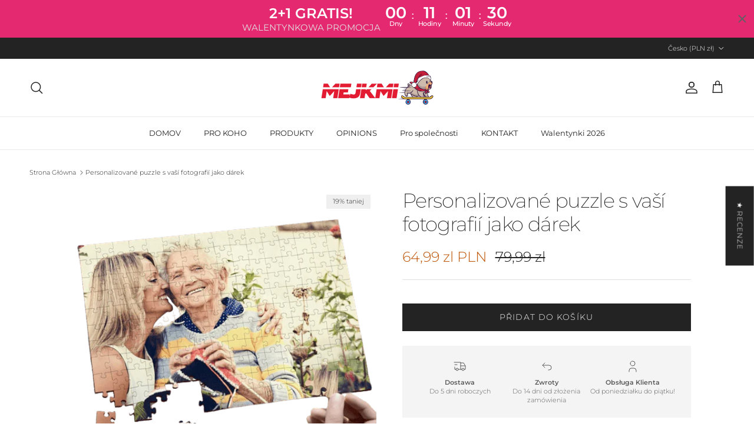

--- FILE ---
content_type: text/html; charset=utf-8
request_url: https://mejkmi.cz/products/personalizowane-puzzle-dla-twoich-bliskich-80-do-300-puzzli
body_size: 105488
content:
<!doctype html>
<html class="no-js" lang="cs" dir="ltr">
<head><meta charset="utf-8">
<meta name="viewport" content="width=device-width,initial-scale=1">
<title>Personalizované puzzle s vaší fotografií jako dárek &ndash; Mejkmi - Personalizowane Prezenty Dla Twoich Bliskich!</title><link rel="canonical" href="https://mejkmi.cz/products/personalizowane-puzzle-dla-twoich-bliskich-80-do-300-puzzli"><link rel="icon" href="//mejkmi.cz/cdn/shop/files/mejkmi_pies_swieta_1.png?crop=center&height=48&v=1699883404&width=48" type="image/png">
  <link rel="apple-touch-icon" href="//mejkmi.cz/cdn/shop/files/mejkmi_pies_swieta_1.png?crop=center&height=180&v=1699883404&width=180"><meta name="description" content="Pokud hledáte originální dárek pro babičku nebo dědečka, který bude nejen funkční, ale také jedinečný a nezapomenutelný, máme něco pro vás! Personalizované puzzle s vaší fotografií jako dárek jsou ideální pro každého, kdo miluje skládačky nebo chce jedinečnou dekoraci do svého bytu."><meta property="og:site_name" content="Mejkmi - Personalizowane Prezenty Dla Twoich Bliskich!">
<meta property="og:url" content="https://mejkmi.cz/products/personalizowane-puzzle-dla-twoich-bliskich-80-do-300-puzzli">
<meta property="og:title" content="Personalizované puzzle s vaší fotografií jako dárek">
<meta property="og:type" content="product">
<meta property="og:description" content="Pokud hledáte originální dárek pro babičku nebo dědečka, který bude nejen funkční, ale také jedinečný a nezapomenutelný, máme něco pro vás! Personalizované puzzle s vaší fotografií jako dárek jsou ideální pro každého, kdo miluje skládačky nebo chce jedinečnou dekoraci do svého bytu."><meta property="og:image" content="http://mejkmi.cz/cdn/shop/products/Mom-3_720x_97f33421-16f5-496f-8273-802c6af2956b_720x-removebg-preview.png?crop=center&height=1200&v=1676283832&width=1200">
  <meta property="og:image:secure_url" content="https://mejkmi.cz/cdn/shop/products/Mom-3_720x_97f33421-16f5-496f-8273-802c6af2956b_720x-removebg-preview.png?crop=center&height=1200&v=1676283832&width=1200">
  <meta property="og:image:width" content="500">
  <meta property="og:image:height" content="500"><meta property="og:price:amount" content="64,99">
  <meta property="og:price:currency" content="PLN"><meta name="twitter:card" content="summary_large_image">
<meta name="twitter:title" content="Personalizované puzzle s vaší fotografií jako dárek">
<meta name="twitter:description" content="Pokud hledáte originální dárek pro babičku nebo dědečka, který bude nejen funkční, ale také jedinečný a nezapomenutelný, máme něco pro vás! Personalizované puzzle s vaší fotografií jako dárek jsou ideální pro každého, kdo miluje skládačky nebo chce jedinečnou dekoraci do svého bytu.">
<style>@font-face {
  font-family: Montserrat;
  font-weight: 300;
  font-style: normal;
  font-display: fallback;
  src: url("//mejkmi.cz/cdn/fonts/montserrat/montserrat_n3.29e699231893fd243e1620595067294bb067ba2a.woff2") format("woff2"),
       url("//mejkmi.cz/cdn/fonts/montserrat/montserrat_n3.64ed56f012a53c08a49d49bd7e0c8d2f46119150.woff") format("woff");
}
@font-face {
  font-family: Montserrat;
  font-weight: 400;
  font-style: normal;
  font-display: fallback;
  src: url("//mejkmi.cz/cdn/fonts/montserrat/montserrat_n4.81949fa0ac9fd2021e16436151e8eaa539321637.woff2") format("woff2"),
       url("//mejkmi.cz/cdn/fonts/montserrat/montserrat_n4.a6c632ca7b62da89c3594789ba828388aac693fe.woff") format("woff");
}
@font-face {
  font-family: Montserrat;
  font-weight: 500;
  font-style: normal;
  font-display: fallback;
  src: url("//mejkmi.cz/cdn/fonts/montserrat/montserrat_n5.07ef3781d9c78c8b93c98419da7ad4fbeebb6635.woff2") format("woff2"),
       url("//mejkmi.cz/cdn/fonts/montserrat/montserrat_n5.adf9b4bd8b0e4f55a0b203cdd84512667e0d5e4d.woff") format("woff");
}
@font-face {
  font-family: Montserrat;
  font-weight: 300;
  font-style: italic;
  font-display: fallback;
  src: url("//mejkmi.cz/cdn/fonts/montserrat/montserrat_i3.9cfee8ab0b9b229ed9a7652dff7d786e45a01df2.woff2") format("woff2"),
       url("//mejkmi.cz/cdn/fonts/montserrat/montserrat_i3.68df04ba4494b4612ed6f9bf46b6c06246fa2fa4.woff") format("woff");
}
@font-face {
  font-family: Montserrat;
  font-weight: 400;
  font-style: italic;
  font-display: fallback;
  src: url("//mejkmi.cz/cdn/fonts/montserrat/montserrat_i4.5a4ea298b4789e064f62a29aafc18d41f09ae59b.woff2") format("woff2"),
       url("//mejkmi.cz/cdn/fonts/montserrat/montserrat_i4.072b5869c5e0ed5b9d2021e4c2af132e16681ad2.woff") format("woff");
}
@font-face {
  font-family: Montserrat;
  font-weight: 200;
  font-style: normal;
  font-display: fallback;
  src: url("//mejkmi.cz/cdn/fonts/montserrat/montserrat_n2.6158a4b6474a580592572fe30f04d0efe5adcbe8.woff2") format("woff2"),
       url("//mejkmi.cz/cdn/fonts/montserrat/montserrat_n2.e4b01871223c147c2b91e7b86462152be4d7b524.woff") format("woff");
}
@font-face {
  font-family: Jost;
  font-weight: 700;
  font-style: normal;
  font-display: fallback;
  src: url("//mejkmi.cz/cdn/fonts/jost/jost_n7.921dc18c13fa0b0c94c5e2517ffe06139c3615a3.woff2") format("woff2"),
       url("//mejkmi.cz/cdn/fonts/jost/jost_n7.cbfc16c98c1e195f46c536e775e4e959c5f2f22b.woff") format("woff");
}
@font-face {
  font-family: Montserrat;
  font-weight: 400;
  font-style: normal;
  font-display: fallback;
  src: url("//mejkmi.cz/cdn/fonts/montserrat/montserrat_n4.81949fa0ac9fd2021e16436151e8eaa539321637.woff2") format("woff2"),
       url("//mejkmi.cz/cdn/fonts/montserrat/montserrat_n4.a6c632ca7b62da89c3594789ba828388aac693fe.woff") format("woff");
}
@font-face {
  font-family: Montserrat;
  font-weight: 600;
  font-style: normal;
  font-display: fallback;
  src: url("//mejkmi.cz/cdn/fonts/montserrat/montserrat_n6.1326b3e84230700ef15b3a29fb520639977513e0.woff2") format("woff2"),
       url("//mejkmi.cz/cdn/fonts/montserrat/montserrat_n6.652f051080eb14192330daceed8cd53dfdc5ead9.woff") format("woff");
}
:root {
  --page-container-width:          1600px;
  --reading-container-width:       720px;
  --divider-opacity:               0.14;
  --gutter-large:                  30px;
  --gutter-desktop:                20px;
  --gutter-mobile:                 16px;
  --section-padding:               50px;
  --larger-section-padding:        80px;
  --larger-section-padding-mobile: 60px;
  --largest-section-padding:       110px;
  --aos-animate-duration:          0.6s;

  --base-font-family:              Montserrat, sans-serif;
  --base-font-weight:              300;
  --base-font-style:               normal;
  --heading-font-family:           Montserrat, sans-serif;
  --heading-font-weight:           200;
  --heading-font-style:            normal;
  --heading-font-letter-spacing:   -0.04em;
  --logo-font-family:              Jost, sans-serif;
  --logo-font-weight:              700;
  --logo-font-style:               normal;
  --nav-font-family:               Montserrat, sans-serif;
  --nav-font-weight:               400;
  --nav-font-style:                normal;

  --base-text-size:14px;
  --base-line-height:              1.6;
  --input-text-size:16px;
  --smaller-text-size-1:11px;
  --smaller-text-size-2:14px;
  --smaller-text-size-3:11px;
  --smaller-text-size-4:10px;
  --larger-text-size:34px;
  --super-large-text-size:60px;
  --super-large-mobile-text-size:27px;
  --larger-mobile-text-size:27px;
  --logo-text-size:24px;--btn-letter-spacing: 0.08em;
    --btn-text-transform: uppercase;
    --button-text-size: 12px;
    --quickbuy-button-text-size: 12;
    --small-feature-link-font-size: 0.75em;
    --input-btn-padding-top: 1.2em;
    --input-btn-padding-bottom: 1.2em;--heading-text-transform:none;
  --nav-text-size:                      13px;
  --mobile-menu-font-weight:            inherit;

  --body-bg-color:                      255 255 255;
  --bg-color:                           255 255 255;
  --body-text-color:                    35 35 35;
  --text-color:                         35 35 35;

  --header-text-col:                    #232323;--header-text-hover-col:             var(--main-nav-link-hover-col);--header-bg-col:                     #ffffff;
  --heading-color:                     35 35 35;
  --body-heading-color:                35 35 35;
  --heading-divider-col:               #ececec;

  --logo-col:                          #232323;
  --main-nav-bg:                       #ffffff;
  --main-nav-link-col:                 #232323;
  --main-nav-link-hover-col:           #5c5c5c;
  --main-nav-link-featured-col:        #bf570a;

  --link-color:                        191 87 10;
  --body-link-color:                   191 87 10;

  --btn-bg-color:                        35 35 35;
  --btn-bg-hover-color:                  92 92 92;
  --btn-border-color:                    35 35 35;
  --btn-border-hover-color:              92 92 92;
  --btn-text-color:                      255 255 255;
  --btn-text-hover-color:                255 255 255;--btn-alt-bg-color:                    255 255 255;
  --btn-alt-text-color:                  35 35 35;
  --btn-alt-border-color:                35 35 35;
  --btn-alt-border-hover-color:          35 35 35;--btn-ter-bg-color:                    235 235 235;
  --btn-ter-text-color:                  0 0 0;
  --btn-ter-bg-hover-color:              35 35 35;
  --btn-ter-text-hover-color:            255 255 255;--btn-border-radius: 0;
    --btn-inspired-border-radius: 0;--color-scheme-default:                             #ffffff;
  --color-scheme-default-color:                       255 255 255;
  --color-scheme-default-text-color:                  35 35 35;
  --color-scheme-default-head-color:                  35 35 35;
  --color-scheme-default-link-color:                  191 87 10;
  --color-scheme-default-btn-text-color:              255 255 255;
  --color-scheme-default-btn-text-hover-color:        255 255 255;
  --color-scheme-default-btn-bg-color:                35 35 35;
  --color-scheme-default-btn-bg-hover-color:          92 92 92;
  --color-scheme-default-btn-border-color:            35 35 35;
  --color-scheme-default-btn-border-hover-color:      92 92 92;
  --color-scheme-default-btn-alt-text-color:          35 35 35;
  --color-scheme-default-btn-alt-bg-color:            255 255 255;
  --color-scheme-default-btn-alt-border-color:        35 35 35;
  --color-scheme-default-btn-alt-border-hover-color:  35 35 35;

  --color-scheme-1:                             #f7f7f7;
  --color-scheme-1-color:                       247 247 247;
  --color-scheme-1-text-color:                  35 35 35;
  --color-scheme-1-head-color:                  35 35 35;
  --color-scheme-1-link-color:                  191 87 10;
  --color-scheme-1-btn-text-color:              255 255 255;
  --color-scheme-1-btn-text-hover-color:        255 255 255;
  --color-scheme-1-btn-bg-color:                35 35 35;
  --color-scheme-1-btn-bg-hover-color:          92 92 92;
  --color-scheme-1-btn-border-color:            35 35 35;
  --color-scheme-1-btn-border-hover-color:      92 92 92;
  --color-scheme-1-btn-alt-text-color:          35 35 35;
  --color-scheme-1-btn-alt-bg-color:            251 249 244;
  --color-scheme-1-btn-alt-border-color:        35 35 35;
  --color-scheme-1-btn-alt-border-hover-color:  35 35 35;

  --color-scheme-2:                             #efefef;
  --color-scheme-2-color:                       239 239 239;
  --color-scheme-2-text-color:                  35 35 35;
  --color-scheme-2-head-color:                  35 35 35;
  --color-scheme-2-link-color:                  191 87 10;
  --color-scheme-2-btn-text-color:              255 255 255;
  --color-scheme-2-btn-text-hover-color:        255 255 255;
  --color-scheme-2-btn-bg-color:                35 35 35;
  --color-scheme-2-btn-bg-hover-color:          92 92 92;
  --color-scheme-2-btn-border-color:            35 35 35;
  --color-scheme-2-btn-border-hover-color:      92 92 92;
  --color-scheme-2-btn-alt-text-color:          35 35 35;
  --color-scheme-2-btn-alt-bg-color:            255 255 255;
  --color-scheme-2-btn-alt-border-color:        35 35 35;
  --color-scheme-2-btn-alt-border-hover-color:  35 35 35;

  /* Shop Pay payment terms */
  --payment-terms-background-color:    #ffffff;--quickbuy-bg: 255 255 255;--body-input-background-color:       rgb(var(--body-bg-color));
  --input-background-color:            rgb(var(--body-bg-color));
  --body-input-text-color:             var(--body-text-color);
  --input-text-color:                  var(--body-text-color);
  --body-input-border-color:           rgb(200, 200, 200);
  --input-border-color:                rgb(200, 200, 200);
  --input-border-color-hover:          rgb(134, 134, 134);
  --input-border-color-active:         rgb(35, 35, 35);

  --swatch-cross-svg:                  url("data:image/svg+xml,%3Csvg xmlns='http://www.w3.org/2000/svg' width='240' height='240' viewBox='0 0 24 24' fill='none' stroke='rgb(200, 200, 200)' stroke-width='0.09' preserveAspectRatio='none' %3E%3Cline x1='24' y1='0' x2='0' y2='24'%3E%3C/line%3E%3C/svg%3E");
  --swatch-cross-hover:                url("data:image/svg+xml,%3Csvg xmlns='http://www.w3.org/2000/svg' width='240' height='240' viewBox='0 0 24 24' fill='none' stroke='rgb(134, 134, 134)' stroke-width='0.09' preserveAspectRatio='none' %3E%3Cline x1='24' y1='0' x2='0' y2='24'%3E%3C/line%3E%3C/svg%3E");
  --swatch-cross-active:               url("data:image/svg+xml,%3Csvg xmlns='http://www.w3.org/2000/svg' width='240' height='240' viewBox='0 0 24 24' fill='none' stroke='rgb(35, 35, 35)' stroke-width='0.09' preserveAspectRatio='none' %3E%3Cline x1='24' y1='0' x2='0' y2='24'%3E%3C/line%3E%3C/svg%3E");

  --footer-divider-col:                #ececec;
  --footer-text-col:                   255 255 255;
  --footer-heading-col:                255 255 255;
  --footer-bg-col:                     35 35 35;--product-label-overlay-justify: flex-start;--product-label-overlay-align: flex-end;--product-label-overlay-reduction-text:   #232323;
  --product-label-overlay-reduction-bg:     #efefef;
  --product-label-overlay-reduction-text-weight: inherit;
  --product-label-overlay-stock-text:       #232323;
  --product-label-overlay-stock-bg:         #efefef;
  --product-label-overlay-new-text:         #232323;
  --product-label-overlay-new-bg:           #efefef;
  --product-label-overlay-meta-text:        #232323;
  --product-label-overlay-meta-bg:          #efefef;
  --product-label-sale-text:                #bf570a;
  --product-label-sold-text:                #5c5c5c;
  --product-label-preorder-text:            #bf570a;

  --product-block-crop-align:               center;

  
  --product-block-price-align:              flex-start;
  --product-block-price-item-margin-start:  initial;
  --product-block-price-item-margin-end:    .5rem;
  

  

  --collection-block-image-position:   center center;

  --swatch-picker-image-size:          40px;
  --swatch-crop-align:                 center center;

  --image-overlay-text-color:          255 255 255;--image-overlay-bg:                  rgba(0, 0, 0, 0.24);
  --image-overlay-shadow-start:        rgb(0 0 0 / 0.32);
  --image-overlay-box-opacity:         0.88;--product-inventory-ok-box-color:            rgba(0,0,0,0);
  --product-inventory-ok-text-color:           #232323;
  --product-inventory-ok-icon-box-fill-color:  none;
  --product-inventory-low-box-color:           rgba(0,0,0,0);
  --product-inventory-low-text-color:          #232323;
  --product-inventory-low-icon-box-fill-color: none;
  --product-inventory-low-text-color-channels: 35, 35, 35;
  --product-inventory-ok-text-color-channels:  35, 35, 35;

  --rating-star-color: 35 35 35;--overlay-align-left: start;
    --overlay-align-right: end;}html[dir=rtl] {
  --overlay-right-text-m-left: 0;
  --overlay-right-text-m-right: auto;
  --overlay-left-shadow-left-left: 15%;
  --overlay-left-shadow-left-right: -50%;
  --overlay-left-shadow-right-left: -85%;
  --overlay-left-shadow-right-right: 0;
}.image-overlay--bg-box .text-overlay .text-overlay__text {
    --image-overlay-box-bg: 255 255 255;
    --heading-color: var(--body-heading-color);
    --text-color: var(--body-text-color);
    --link-color: var(--body-link-color);
  }::selection {
    background: rgb(var(--body-heading-color));
    color: rgb(var(--body-bg-color));
  }
  ::-moz-selection {
    background: rgb(var(--body-heading-color));
    color: rgb(var(--body-bg-color));
  }.use-color-scheme--default {
  --product-label-sale-text:           #bf570a;
  --product-label-sold-text:           #5c5c5c;
  --product-label-preorder-text:       #bf570a;
  --input-background-color:            rgb(var(--body-bg-color));
  --input-text-color:                  var(--body-input-text-color);
  --input-border-color:                rgb(200, 200, 200);
  --input-border-color-hover:          rgb(134, 134, 134);
  --input-border-color-active:         rgb(35, 35, 35);
}</style>

  <link href="//mejkmi.cz/cdn/shop/t/19/assets/main.css?v=172312757779536793001759419525" rel="stylesheet" type="text/css" media="all" />
<link rel="preload" as="font" href="//mejkmi.cz/cdn/fonts/montserrat/montserrat_n3.29e699231893fd243e1620595067294bb067ba2a.woff2" type="font/woff2" crossorigin><link rel="preload" as="font" href="//mejkmi.cz/cdn/fonts/montserrat/montserrat_n2.6158a4b6474a580592572fe30f04d0efe5adcbe8.woff2" type="font/woff2" crossorigin><script>
    document.documentElement.className = document.documentElement.className.replace('no-js', 'js');

    window.theme = {
      info: {
        name: 'Symmetry',
        version: '8.0.0'
      },
      device: {
        hasTouch: window.matchMedia('(any-pointer: coarse)').matches,
        hasHover: window.matchMedia('(hover: hover)').matches
      },
      mediaQueries: {
        md: '(min-width: 768px)',
        productMediaCarouselBreak: '(min-width: 1041px)'
      },
      routes: {
        base: 'https://mejkmi.pl',
        cart: '/cart',
        cartAdd: '/cart/add.js',
        cartUpdate: '/cart/update.js',
        predictiveSearch: '/search/suggest'
      },
      strings: {
        cartTermsConfirmation: "",
        cartItemsQuantityError: "Możesz dodać tylko [QUANTITY] tego produktu do swojego koszyka.",
        generalSearchViewAll: "Zobacz wszystkie wyniki wyszukiwania",
        noStock: "Wyprzedane",
        noVariant: "Niedostępne",
        productsProductChooseA: "Wybierz",
        generalSearchPages: "Strony",
        generalSearchNoResultsWithoutTerms: "Niestety nie znaleźliśmy więcej wyników",
        shippingCalculator: {
          singleRate: "",
          multipleRates: "",
          noRates: ""
        },
        regularPrice: "Cena regularna",
        salePrice: "Cena promocyjna"
      },
      settings: {
        moneyWithCurrencyFormat: "\u003cspan class=money\u003e{{amount_with_comma_separator}} zl PLN\u003c\/span\u003e",
        cartType: "drawer",
        afterAddToCart: "drawer",
        quickbuyStyle: "off",
        externalLinksNewTab: true,
        internalLinksSmoothScroll: true
      }
    }

    theme.inlineNavigationCheck = function() {
      var pageHeader = document.querySelector('.pageheader'),
          inlineNavContainer = pageHeader.querySelector('.logo-area__left__inner'),
          inlineNav = inlineNavContainer.querySelector('.navigation--left');
      if (inlineNav && getComputedStyle(inlineNav).display != 'none') {
        var inlineMenuCentered = document.querySelector('.pageheader--layout-inline-menu-center'),
            logoContainer = document.querySelector('.logo-area__middle__inner');
        if(inlineMenuCentered) {
          var rightWidth = document.querySelector('.logo-area__right__inner').clientWidth,
              middleWidth = logoContainer.clientWidth,
              logoArea = document.querySelector('.logo-area'),
              computedLogoAreaStyle = getComputedStyle(logoArea),
              logoAreaInnerWidth = logoArea.clientWidth - Math.ceil(parseFloat(computedLogoAreaStyle.paddingLeft)) - Math.ceil(parseFloat(computedLogoAreaStyle.paddingRight)),
              availableNavWidth = logoAreaInnerWidth - Math.max(rightWidth, middleWidth) * 2 - 40;
          inlineNavContainer.style.maxWidth = availableNavWidth + 'px';
        }

        var firstInlineNavLink = inlineNav.querySelector('.navigation__item:first-child'),
            lastInlineNavLink = inlineNav.querySelector('.navigation__item:last-child');
        if (lastInlineNavLink) {
          var inlineNavWidth = null;
          if(document.querySelector('html[dir=rtl]')) {
            inlineNavWidth = firstInlineNavLink.offsetLeft - lastInlineNavLink.offsetLeft + firstInlineNavLink.offsetWidth;
          } else {
            inlineNavWidth = lastInlineNavLink.offsetLeft - firstInlineNavLink.offsetLeft + lastInlineNavLink.offsetWidth;
          }
          if (inlineNavContainer.offsetWidth >= inlineNavWidth) {
            pageHeader.classList.add('pageheader--layout-inline-permitted');
            var tallLogo = logoContainer.clientHeight > lastInlineNavLink.clientHeight + 20;
            if (tallLogo) {
              inlineNav.classList.add('navigation--tight-underline');
            } else {
              inlineNav.classList.remove('navigation--tight-underline');
            }
          } else {
            pageHeader.classList.remove('pageheader--layout-inline-permitted');
          }
        }
      }
    };

    theme.setInitialHeaderHeightProperty = () => {
      const section = document.querySelector('.section-header');
      if (section) {
        document.documentElement.style.setProperty('--theme-header-height', Math.ceil(section.clientHeight) + 'px');
      }
    };
  </script>

  <script src="//mejkmi.cz/cdn/shop/t/19/assets/main.js?v=150891663519462644191759419525" defer></script>
    <script src="//mejkmi.cz/cdn/shop/t/19/assets/animate-on-scroll.js?v=15249566486942820451759419525" defer></script>
    <link href="//mejkmi.cz/cdn/shop/t/19/assets/animate-on-scroll.css?v=135962721104954213331759419525" rel="stylesheet" type="text/css" media="all" />
  

  <script>window.performance && window.performance.mark && window.performance.mark('shopify.content_for_header.start');</script><meta id="shopify-digital-wallet" name="shopify-digital-wallet" content="/67342893371/digital_wallets/dialog">
<meta name="shopify-checkout-api-token" content="fdb06c5c92a147137ef75a0869917034">
<link rel="alternate" hreflang="x-default" href="https://mejkmi.pl/products/personalizowane-puzzle-dla-twoich-bliskich-80-do-300-puzzli">
<link rel="alternate" hreflang="pl" href="https://mejkmi.pl/products/personalizowane-puzzle-dla-twoich-bliskich-80-do-300-puzzli">
<link rel="alternate" hreflang="cs-CZ" href="https://mejkmi.cz/products/personalizowane-puzzle-dla-twoich-bliskich-80-do-300-puzzli">
<link rel="alternate" hreflang="de-AT" href="https://mejkmi.de/products/personalizowane-puzzle-dla-twoich-bliskich-80-do-300-puzzli">
<link rel="alternate" hreflang="de-DE" href="https://mejkmi.de/products/personalizowane-puzzle-dla-twoich-bliskich-80-do-300-puzzli">
<link rel="alternate" hreflang="hu-HU" href="http://mejkmi.hu/products/personalizowane-puzzle-dla-twoich-bliskich-80-do-300-puzzli">
<link rel="alternate" hreflang="sv-SE" href="http://mejkmise.com/products/personalizowane-puzzle-dla-twoich-bliskich-80-do-300-puzzli">
<link rel="alternate" hreflang="el-GR" href="https://mejkmi.gr/products/personalizowane-puzzle-dla-twoich-bliskich-80-do-300-puzzli">
<link rel="alternate" hreflang="sl-SI" href="http://mejkmi.si/products/personalizowane-puzzle-dla-twoich-bliskich-80-do-300-puzzli">
<link rel="alternate" hreflang="es-ES" href="http://mejkmi.es/products/personalizowane-puzzle-dla-twoich-bliskich-80-do-300-puzzli">
<link rel="alternate" hreflang="ro-RO" href="http://mejkmiro.com/products/personalizowane-puzzle-dla-twoich-bliskich-80-do-300-puzzli">
<link rel="alternate" hreflang="da-DK" href="http://mejkmi.dk/products/personalizowane-puzzle-dla-twoich-bliskich-80-do-300-puzzli">
<link rel="alternate" hreflang="it-IT" href="http://mejkmi.lt/products/personalizowane-puzzle-dla-twoich-bliskich-80-do-300-puzzli">
<link rel="alternate" hreflang="fr-FR" href="http://mejkmi.fr/products/personalizowane-puzzle-dla-twoich-bliskich-80-do-300-puzzli">
<link rel="alternate" hreflang="lv-LV" href="http://mejkmilv.com/products/personalizowane-puzzle-dla-twoich-bliskich-80-do-300-puzzli">
<link rel="alternate" hreflang="hr-HR" href="http://mejkmihr.com/products/personalizowane-puzzle-dla-twoich-bliskich-80-do-300-puzzli">
<link rel="alternate" hreflang="nl-NL" href="http://mejkmi.nl/products/personalizowane-puzzle-dla-twoich-bliskich-80-do-300-puzzli">
<link rel="alternate" hreflang="nl-BE" href="http://mejkmi.nl/products/personalizowane-puzzle-dla-twoich-bliskich-80-do-300-puzzli">
<link rel="alternate" hreflang="sk-SK" href="http://mejkmi.sk/products/personalizowane-puzzle-dla-twoich-bliskich-80-do-300-puzzli">
<link rel="alternate" type="application/json+oembed" href="https://mejkmi.cz/products/personalizowane-puzzle-dla-twoich-bliskich-80-do-300-puzzli.oembed">
<script async="async" src="/checkouts/internal/preloads.js?locale=cs-CZ"></script>
<link rel="preconnect" href="https://shop.app" crossorigin="anonymous">
<script async="async" src="https://shop.app/checkouts/internal/preloads.js?locale=cs-CZ&shop_id=67342893371" crossorigin="anonymous"></script>
<script id="apple-pay-shop-capabilities" type="application/json">{"shopId":67342893371,"countryCode":"PL","currencyCode":"PLN","merchantCapabilities":["supports3DS"],"merchantId":"gid:\/\/shopify\/Shop\/67342893371","merchantName":"Mejkmi - Personalizowane Prezenty Dla Twoich Bliskich!","requiredBillingContactFields":["postalAddress","email","phone"],"requiredShippingContactFields":["postalAddress","email","phone"],"shippingType":"shipping","supportedNetworks":["visa","masterCard","amex"],"total":{"type":"pending","label":"Mejkmi - Personalizowane Prezenty Dla Twoich Bliskich!","amount":"1.00"},"shopifyPaymentsEnabled":true,"supportsSubscriptions":true}</script>
<script id="shopify-features" type="application/json">{"accessToken":"fdb06c5c92a147137ef75a0869917034","betas":["rich-media-storefront-analytics"],"domain":"mejkmi.cz","predictiveSearch":true,"shopId":67342893371,"locale":"cs"}</script>
<script>var Shopify = Shopify || {};
Shopify.shop = "outlinehoodie.myshopify.com";
Shopify.locale = "cs";
Shopify.currency = {"active":"PLN","rate":"1.0"};
Shopify.country = "CZ";
Shopify.theme = {"name":"Symmetry","id":187499118927,"schema_name":"Symmetry","schema_version":"8.0.0","theme_store_id":568,"role":"main"};
Shopify.theme.handle = "null";
Shopify.theme.style = {"id":null,"handle":null};
Shopify.cdnHost = "mejkmi.cz/cdn";
Shopify.routes = Shopify.routes || {};
Shopify.routes.root = "/";</script>
<script type="module">!function(o){(o.Shopify=o.Shopify||{}).modules=!0}(window);</script>
<script>!function(o){function n(){var o=[];function n(){o.push(Array.prototype.slice.apply(arguments))}return n.q=o,n}var t=o.Shopify=o.Shopify||{};t.loadFeatures=n(),t.autoloadFeatures=n()}(window);</script>
<script>
  window.ShopifyPay = window.ShopifyPay || {};
  window.ShopifyPay.apiHost = "shop.app\/pay";
  window.ShopifyPay.redirectState = null;
</script>
<script id="shop-js-analytics" type="application/json">{"pageType":"product"}</script>
<script defer="defer" async type="module" src="//mejkmi.cz/cdn/shopifycloud/shop-js/modules/v2/client.init-shop-cart-sync_D3xuFVk8.cs.esm.js"></script>
<script defer="defer" async type="module" src="//mejkmi.cz/cdn/shopifycloud/shop-js/modules/v2/chunk.common_CKKvb8YV.esm.js"></script>
<script type="module">
  await import("//mejkmi.cz/cdn/shopifycloud/shop-js/modules/v2/client.init-shop-cart-sync_D3xuFVk8.cs.esm.js");
await import("//mejkmi.cz/cdn/shopifycloud/shop-js/modules/v2/chunk.common_CKKvb8YV.esm.js");

  window.Shopify.SignInWithShop?.initShopCartSync?.({"fedCMEnabled":true,"windoidEnabled":true});

</script>
<script>
  window.Shopify = window.Shopify || {};
  if (!window.Shopify.featureAssets) window.Shopify.featureAssets = {};
  window.Shopify.featureAssets['shop-js'] = {"shop-cart-sync":["modules/v2/client.shop-cart-sync_BtJwi6lM.cs.esm.js","modules/v2/chunk.common_CKKvb8YV.esm.js"],"init-fed-cm":["modules/v2/client.init-fed-cm_gfWbyvbm.cs.esm.js","modules/v2/chunk.common_CKKvb8YV.esm.js"],"shop-button":["modules/v2/client.shop-button_TbO7H_S1.cs.esm.js","modules/v2/chunk.common_CKKvb8YV.esm.js"],"init-windoid":["modules/v2/client.init-windoid_CpbkdhmU.cs.esm.js","modules/v2/chunk.common_CKKvb8YV.esm.js"],"shop-cash-offers":["modules/v2/client.shop-cash-offers_D1T1ZsH8.cs.esm.js","modules/v2/chunk.common_CKKvb8YV.esm.js","modules/v2/chunk.modal_DkRni5YE.esm.js"],"shop-toast-manager":["modules/v2/client.shop-toast-manager_BydYSEwP.cs.esm.js","modules/v2/chunk.common_CKKvb8YV.esm.js"],"init-shop-email-lookup-coordinator":["modules/v2/client.init-shop-email-lookup-coordinator_Ck-z4kIk.cs.esm.js","modules/v2/chunk.common_CKKvb8YV.esm.js"],"pay-button":["modules/v2/client.pay-button_CSHv_P-_.cs.esm.js","modules/v2/chunk.common_CKKvb8YV.esm.js"],"avatar":["modules/v2/client.avatar_BTnouDA3.cs.esm.js"],"init-shop-cart-sync":["modules/v2/client.init-shop-cart-sync_D3xuFVk8.cs.esm.js","modules/v2/chunk.common_CKKvb8YV.esm.js"],"shop-login-button":["modules/v2/client.shop-login-button_B4Zop4nz.cs.esm.js","modules/v2/chunk.common_CKKvb8YV.esm.js","modules/v2/chunk.modal_DkRni5YE.esm.js"],"init-customer-accounts-sign-up":["modules/v2/client.init-customer-accounts-sign-up_DhxPRXHm.cs.esm.js","modules/v2/client.shop-login-button_B4Zop4nz.cs.esm.js","modules/v2/chunk.common_CKKvb8YV.esm.js","modules/v2/chunk.modal_DkRni5YE.esm.js"],"init-shop-for-new-customer-accounts":["modules/v2/client.init-shop-for-new-customer-accounts_CN1X5621.cs.esm.js","modules/v2/client.shop-login-button_B4Zop4nz.cs.esm.js","modules/v2/chunk.common_CKKvb8YV.esm.js","modules/v2/chunk.modal_DkRni5YE.esm.js"],"init-customer-accounts":["modules/v2/client.init-customer-accounts_CO1OilSo.cs.esm.js","modules/v2/client.shop-login-button_B4Zop4nz.cs.esm.js","modules/v2/chunk.common_CKKvb8YV.esm.js","modules/v2/chunk.modal_DkRni5YE.esm.js"],"shop-follow-button":["modules/v2/client.shop-follow-button_Bpa8b6vS.cs.esm.js","modules/v2/chunk.common_CKKvb8YV.esm.js","modules/v2/chunk.modal_DkRni5YE.esm.js"],"lead-capture":["modules/v2/client.lead-capture_DtCfyGfb.cs.esm.js","modules/v2/chunk.common_CKKvb8YV.esm.js","modules/v2/chunk.modal_DkRni5YE.esm.js"],"checkout-modal":["modules/v2/client.checkout-modal_Bh7ZrMVQ.cs.esm.js","modules/v2/chunk.common_CKKvb8YV.esm.js","modules/v2/chunk.modal_DkRni5YE.esm.js"],"shop-login":["modules/v2/client.shop-login_Br_KYIIu.cs.esm.js","modules/v2/chunk.common_CKKvb8YV.esm.js","modules/v2/chunk.modal_DkRni5YE.esm.js"],"payment-terms":["modules/v2/client.payment-terms_k5RdJZjA.cs.esm.js","modules/v2/chunk.common_CKKvb8YV.esm.js","modules/v2/chunk.modal_DkRni5YE.esm.js"]};
</script>
<script>(function() {
  var isLoaded = false;
  function asyncLoad() {
    if (isLoaded) return;
    isLoaded = true;
    var urls = ["\/\/cdn.shopify.com\/proxy\/95dfa3b848fca9443f9664c1389a0a701c7453237ad8243535ea2c49a8ff9f50\/huracdn.com\/js\/script.min.js?v=1.0.8\u0026shop=outlinehoodie.myshopify.com\u0026sp-cache-control=cHVibGljLCBtYXgtYWdlPTkwMA","https:\/\/seo.apps.avada.io\/scripttag\/avada-seo-installed.js?shop=outlinehoodie.myshopify.com","https:\/\/cdn1.avada.io\/flying-pages\/module.js?shop=outlinehoodie.myshopify.com","https:\/\/intg.snapchat.com\/shopify\/shopify-scevent-init.js?id=990cd9db-e1f2-4da7-94b1-4fc0e6849993\u0026shop=outlinehoodie.myshopify.com"];
    for (var i = 0; i < urls.length; i++) {
      var s = document.createElement('script');
      s.type = 'text/javascript';
      s.async = true;
      s.src = urls[i];
      var x = document.getElementsByTagName('script')[0];
      x.parentNode.insertBefore(s, x);
    }
  };
  if(window.attachEvent) {
    window.attachEvent('onload', asyncLoad);
  } else {
    window.addEventListener('load', asyncLoad, false);
  }
})();</script>
<script id="__st">var __st={"a":67342893371,"offset":3600,"reqid":"59affb76-f5aa-47aa-abb9-32264de435d2-1768996637","pageurl":"mejkmi.cz\/products\/personalizowane-puzzle-dla-twoich-bliskich-80-do-300-puzzli","u":"b1aa0ea9f8c5","p":"product","rtyp":"product","rid":8127706005819};</script>
<script>window.ShopifyPaypalV4VisibilityTracking = true;</script>
<script id="captcha-bootstrap">!function(){'use strict';const t='contact',e='account',n='new_comment',o=[[t,t],['blogs',n],['comments',n],[t,'customer']],c=[[e,'customer_login'],[e,'guest_login'],[e,'recover_customer_password'],[e,'create_customer']],r=t=>t.map((([t,e])=>`form[action*='/${t}']:not([data-nocaptcha='true']) input[name='form_type'][value='${e}']`)).join(','),a=t=>()=>t?[...document.querySelectorAll(t)].map((t=>t.form)):[];function s(){const t=[...o],e=r(t);return a(e)}const i='password',u='form_key',d=['recaptcha-v3-token','g-recaptcha-response','h-captcha-response',i],f=()=>{try{return window.sessionStorage}catch{return}},m='__shopify_v',_=t=>t.elements[u];function p(t,e,n=!1){try{const o=window.sessionStorage,c=JSON.parse(o.getItem(e)),{data:r}=function(t){const{data:e,action:n}=t;return t[m]||n?{data:e,action:n}:{data:t,action:n}}(c);for(const[e,n]of Object.entries(r))t.elements[e]&&(t.elements[e].value=n);n&&o.removeItem(e)}catch(o){console.error('form repopulation failed',{error:o})}}const l='form_type',E='cptcha';function T(t){t.dataset[E]=!0}const w=window,h=w.document,L='Shopify',v='ce_forms',y='captcha';let A=!1;((t,e)=>{const n=(g='f06e6c50-85a8-45c8-87d0-21a2b65856fe',I='https://cdn.shopify.com/shopifycloud/storefront-forms-hcaptcha/ce_storefront_forms_captcha_hcaptcha.v1.5.2.iife.js',D={infoText:'Chráněno technologií hCaptcha',privacyText:'Ochrana osobních údajů',termsText:'Podmínky'},(t,e,n)=>{const o=w[L][v],c=o.bindForm;if(c)return c(t,g,e,D).then(n);var r;o.q.push([[t,g,e,D],n]),r=I,A||(h.body.append(Object.assign(h.createElement('script'),{id:'captcha-provider',async:!0,src:r})),A=!0)});var g,I,D;w[L]=w[L]||{},w[L][v]=w[L][v]||{},w[L][v].q=[],w[L][y]=w[L][y]||{},w[L][y].protect=function(t,e){n(t,void 0,e),T(t)},Object.freeze(w[L][y]),function(t,e,n,w,h,L){const[v,y,A,g]=function(t,e,n){const i=e?o:[],u=t?c:[],d=[...i,...u],f=r(d),m=r(i),_=r(d.filter((([t,e])=>n.includes(e))));return[a(f),a(m),a(_),s()]}(w,h,L),I=t=>{const e=t.target;return e instanceof HTMLFormElement?e:e&&e.form},D=t=>v().includes(t);t.addEventListener('submit',(t=>{const e=I(t);if(!e)return;const n=D(e)&&!e.dataset.hcaptchaBound&&!e.dataset.recaptchaBound,o=_(e),c=g().includes(e)&&(!o||!o.value);(n||c)&&t.preventDefault(),c&&!n&&(function(t){try{if(!f())return;!function(t){const e=f();if(!e)return;const n=_(t);if(!n)return;const o=n.value;o&&e.removeItem(o)}(t);const e=Array.from(Array(32),(()=>Math.random().toString(36)[2])).join('');!function(t,e){_(t)||t.append(Object.assign(document.createElement('input'),{type:'hidden',name:u})),t.elements[u].value=e}(t,e),function(t,e){const n=f();if(!n)return;const o=[...t.querySelectorAll(`input[type='${i}']`)].map((({name:t})=>t)),c=[...d,...o],r={};for(const[a,s]of new FormData(t).entries())c.includes(a)||(r[a]=s);n.setItem(e,JSON.stringify({[m]:1,action:t.action,data:r}))}(t,e)}catch(e){console.error('failed to persist form',e)}}(e),e.submit())}));const S=(t,e)=>{t&&!t.dataset[E]&&(n(t,e.some((e=>e===t))),T(t))};for(const o of['focusin','change'])t.addEventListener(o,(t=>{const e=I(t);D(e)&&S(e,y())}));const B=e.get('form_key'),M=e.get(l),P=B&&M;t.addEventListener('DOMContentLoaded',(()=>{const t=y();if(P)for(const e of t)e.elements[l].value===M&&p(e,B);[...new Set([...A(),...v().filter((t=>'true'===t.dataset.shopifyCaptcha))])].forEach((e=>S(e,t)))}))}(h,new URLSearchParams(w.location.search),n,t,e,['guest_login'])})(!0,!0)}();</script>
<script integrity="sha256-4kQ18oKyAcykRKYeNunJcIwy7WH5gtpwJnB7kiuLZ1E=" data-source-attribution="shopify.loadfeatures" defer="defer" src="//mejkmi.cz/cdn/shopifycloud/storefront/assets/storefront/load_feature-a0a9edcb.js" crossorigin="anonymous"></script>
<script crossorigin="anonymous" defer="defer" src="//mejkmi.cz/cdn/shopifycloud/storefront/assets/shopify_pay/storefront-65b4c6d7.js?v=20250812"></script>
<script data-source-attribution="shopify.dynamic_checkout.dynamic.init">var Shopify=Shopify||{};Shopify.PaymentButton=Shopify.PaymentButton||{isStorefrontPortableWallets:!0,init:function(){window.Shopify.PaymentButton.init=function(){};var t=document.createElement("script");t.src="https://mejkmi.cz/cdn/shopifycloud/portable-wallets/latest/portable-wallets.cs.js",t.type="module",document.head.appendChild(t)}};
</script>
<script data-source-attribution="shopify.dynamic_checkout.buyer_consent">
  function portableWalletsHideBuyerConsent(e){var t=document.getElementById("shopify-buyer-consent"),n=document.getElementById("shopify-subscription-policy-button");t&&n&&(t.classList.add("hidden"),t.setAttribute("aria-hidden","true"),n.removeEventListener("click",e))}function portableWalletsShowBuyerConsent(e){var t=document.getElementById("shopify-buyer-consent"),n=document.getElementById("shopify-subscription-policy-button");t&&n&&(t.classList.remove("hidden"),t.removeAttribute("aria-hidden"),n.addEventListener("click",e))}window.Shopify?.PaymentButton&&(window.Shopify.PaymentButton.hideBuyerConsent=portableWalletsHideBuyerConsent,window.Shopify.PaymentButton.showBuyerConsent=portableWalletsShowBuyerConsent);
</script>
<script data-source-attribution="shopify.dynamic_checkout.cart.bootstrap">document.addEventListener("DOMContentLoaded",(function(){function t(){return document.querySelector("shopify-accelerated-checkout-cart, shopify-accelerated-checkout")}if(t())Shopify.PaymentButton.init();else{new MutationObserver((function(e,n){t()&&(Shopify.PaymentButton.init(),n.disconnect())})).observe(document.body,{childList:!0,subtree:!0})}}));
</script>
<script id='scb4127' type='text/javascript' async='' src='https://mejkmi.cz/cdn/shopifycloud/privacy-banner/storefront-banner.js'></script><link id="shopify-accelerated-checkout-styles" rel="stylesheet" media="screen" href="https://mejkmi.cz/cdn/shopifycloud/portable-wallets/latest/accelerated-checkout-backwards-compat.css" crossorigin="anonymous">
<style id="shopify-accelerated-checkout-cart">
        #shopify-buyer-consent {
  margin-top: 1em;
  display: inline-block;
  width: 100%;
}

#shopify-buyer-consent.hidden {
  display: none;
}

#shopify-subscription-policy-button {
  background: none;
  border: none;
  padding: 0;
  text-decoration: underline;
  font-size: inherit;
  cursor: pointer;
}

#shopify-subscription-policy-button::before {
  box-shadow: none;
}

      </style>
<script id="sections-script" data-sections="related-products,footer" defer="defer" src="//mejkmi.cz/cdn/shop/t/19/compiled_assets/scripts.js?v=4262"></script>
<script>window.performance && window.performance.mark && window.performance.mark('shopify.content_for_header.end');</script>
<!-- CC Custom Head Start --><!-- CC Custom Head End --><!-- BEGIN app block: shopify://apps/zepto-product-personalizer/blocks/product_personalizer_main/7411210d-7b32-4c09-9455-e129e3be4729 --><!-- BEGIN app snippet: product-personalizer -->



  
 
 


<style>.pplr_add_to_cart{display:none !important;}</style><div id="pplr-8127706005819" data-id="8127706005819" class="product-personalizer" data-handle="personalizowane-puzzle-dla-twoich-bliskich-80-do-300-puzzli"></div>
  
<script type='text/javascript'>
  window.pplr_variant_product = [];
  
  
  
  
  window.pplr_inv_product = [];
   
  if (typeof product_personalizer == 'undefined') {
  var product_personalizer = {"cstmfy_req":"1"};
  }
  if (typeof pplr_product == 'undefined') {
    var pplr_product = {"id":8127706005819,"title":"Personalizované puzzle s vaší fotografií jako dárek","handle":"personalizowane-puzzle-dla-twoich-bliskich-80-do-300-puzzli","description":"\u003cdiv style=\"text-align: center;\"\u003e\n\u003cp\u003ePodívejte se na naše kategorie dárků\u003cspan\u003e \u003c\/span\u003e\u003ca title=\"Kategorie s dárky pro maminku\" href=\"https:\/\/mejkmi.pl\/collections\/dla-mamy\"\u003emaminka\u003c\/a\u003e,\u003cspan\u003e \u003c\/span\u003e\u003ca title=\"Kategorie s dárkovými produkty pro tátu\" href=\"https:\/\/mejkmi.pl\/collections\/dla-taty\"\u003etátu\u003c\/a\u003e,\u003cspan\u003e \u003c\/span\u003e\u003ca title=\"Kategorie s dárkovými produkty pro přítele\" href=\"https:\/\/mejkmi.pl\/collections\/dla-chlopaka\"\u003epřítel\u003c\/a\u003e\u003cspan\u003e \u003c\/span\u003enebo\u003cspan\u003e \u003c\/span\u003e\u003ca title=\"Kategorie s nejlepšími dárky pro každého mejkmi\" href=\"https:\/\/mejkmi.pl\/collections\/bestsellery\"\u003ebestsellery\u003c\/a\u003e!\u003c\/p\u003e\n\u003cp\u003ePokud hledáte originální dárek, který je nejen funkční, ale také jedinečný a nezapomenutelný, máme něco pro vás! Personalizované skládačky s vaší fotografií jako dárek jsou ideální pro každého, kdo miluje skládačky nebo chce jedinečnou dekoraci do svého bytu.\u003c\/p\u003e\n\u003cp\u003eTyto 300dílné skládačky o velikosti listu A3 lze poskládat tak, aby vznikla jedinečná fotografie, která bude nejen dekorací, ale také zdrojem vzpomínek. Díky personalizaci bude skládačka jedinečná a neopakovatelná, takže se obdarovaný bude cítit výjimečně a bude si jí vážit.\u003c\/p\u003e\n\u003cp\u003ePersonalizovaná skládačka je ideálním dárkem k narozeninám, jmeninám, výročí, svatbě nebo hostině. Bude to dárek, na který se bude vzpomínat ještě mnoho let a který bude výjimečnou památkou. Překvapte své blízké a zajistěte jim nezapomenutelné vzpomínky navždy díky personalizované skládačce!\u003c\/p\u003e\n\u003cp\u003e\u003cspan\u003ePokud hledáte jedinečné dárky, vyberte si obchod \u003c\/span\u003e\u003ca href=\"https:\/\/mejkmi.com\/\" title=\"Obchod s dárky na míru mejkmi\"\u003eMejkmi\u003c\/a\u003e\u003cspan\u003e! Najdete zde široký výběr produktů, které se hodí pro každou příležitost a pro každého. Ať už hledáte dárek na míru, nebo hotový dárek s jedinečným designem - v obchodě najdete vše, co potřebujete. \u003c\/span\u003e\u003ca href=\"https:\/\/mejkmi.com\/\" title=\"Obchod s personalizovanými dárky mejkmi\" data-mce-href=\"https:\/\/mejkmi.com\/\" data-mce-fragment=\"1\"\u003eMejkmi\u003c\/a\u003e\u003cspan\u003e nabízí mnoho možností, z nichž si můžete vybrat. Nabízíme kvalitní výrobky, které obdarovanému jistě vykouzlí úsměv na tváři. Z \u003c\/span\u003e\u003ca href=\"https:\/\/mejkmi.com\/\" title=\"Nakupujte personalizované dárky mejkmi\" data-mce-href=\"https:\/\/mejkmi.com\/\" data-mce-fragment=\"1\"\u003eMejkmi\u003c\/a\u003e\u003cspan\u003eehledání dokonalého dárku je snadnější než kdy jindy!\u003c\/span\u003e\u003c\/p\u003e\n\u003c\/div\u003e\n\u003cdiv style=\"text-align: center;\"\u003e\u003c\/div\u003e\n\u003cdiv\u003e\n\u003cimg height=\"600x600\" width=\"600x600\" src=\"https:\/\/cdn.shopify.com\/s\/files\/1\/0132\/1372\/8832\/files\/92192129_2676970705764132_6695251645576430329_n_600x600.jpg?v=1586413533\" style=\"display: block; margin-left: auto; margin-right: auto;\"\u003e\u003cimg height=\"600x600\" width=\"600x600\" src=\"https:\/\/cdn.shopify.com\/s\/files\/1\/0132\/1372\/8832\/files\/91341131_223526528890619_4551698319268557327_n_600x600.jpg?v=1586413558\" style=\"display: block; margin-left: auto; margin-right: auto;\"\u003e\u003cimg height=\"600x600\" width=\"600x600\" src=\"https:\/\/cdn.shopify.com\/s\/files\/1\/0132\/1372\/8832\/files\/pzf100_600x600.jpg?v=1586413589\" style=\"display: block; margin-left: auto; margin-right: auto;\"\u003e\u003cimg height=\"600x600\" width=\"600x600\" src=\"https:\/\/cdn.shopify.com\/s\/files\/1\/0132\/1372\/8832\/files\/90709781_156705435802004_691787183977733305_n_600x600.jpg?v=1586413612\" style=\"display: block; margin-left: auto; margin-right: auto;\"\u003e\n\u003c\/div\u003e","published_at":"2023-02-02T01:21:34+01:00","created_at":"2023-02-02T01:21:36+01:00","vendor":"MejkMi - Personalizowane prezenty dla Twoich bliskich","type":"Puzzle","tags":["Dla babci","Dla dziadka","Dla mam"],"price":5999,"price_min":5999,"price_max":6499,"available":true,"price_varies":true,"compare_at_price":7999,"compare_at_price_min":7999,"compare_at_price_max":7999,"compare_at_price_varies":false,"variants":[{"id":44393744761147,"title":"36x28 cm - 252 prvků","option1":"36x28 cm - 252 prvků","option2":null,"option3":null,"sku":"123","requires_shipping":true,"taxable":true,"featured_image":null,"available":true,"name":"Personalizované puzzle s vaší fotografií jako dárek - 36x28 cm - 252 prvků","public_title":"36x28 cm - 252 prvků","options":["36x28 cm - 252 prvků"],"price":6499,"weight":0,"compare_at_price":7999,"inventory_management":null,"barcode":"5906358780111","requires_selling_plan":false,"selling_plan_allocations":[]},{"id":49740428050767,"title":"35 elementów","option1":"35 elementów","option2":null,"option3":null,"sku":"","requires_shipping":true,"taxable":true,"featured_image":null,"available":true,"name":"Personalizované puzzle s vaší fotografií jako dárek - 35 elementów","public_title":"35 elementów","options":["35 elementów"],"price":5999,"weight":0,"compare_at_price":7999,"inventory_management":null,"barcode":"","requires_selling_plan":false,"selling_plan_allocations":[]}],"images":["\/\/mejkmi.cz\/cdn\/shop\/products\/Mom-3_720x_97f33421-16f5-496f-8273-802c6af2956b_720x-removebg-preview.png?v=1676283832"],"featured_image":"\/\/mejkmi.cz\/cdn\/shop\/products\/Mom-3_720x_97f33421-16f5-496f-8273-802c6af2956b_720x-removebg-preview.png?v=1676283832","options":["Velikost"],"media":[{"alt":"Personalizowane Puzzle z Twoim zdjęciem na Prezent - Mejkmi - Personalizowane Prezenty Dla Twoich Bliskich!","id":32861984424251,"position":1,"preview_image":{"aspect_ratio":1.0,"height":500,"width":500,"src":"\/\/mejkmi.cz\/cdn\/shop\/products\/Mom-3_720x_97f33421-16f5-496f-8273-802c6af2956b_720x-removebg-preview.png?v=1676283832"},"aspect_ratio":1.0,"height":500,"media_type":"image","src":"\/\/mejkmi.cz\/cdn\/shop\/products\/Mom-3_720x_97f33421-16f5-496f-8273-802c6af2956b_720x-removebg-preview.png?v=1676283832","width":500}],"requires_selling_plan":false,"selling_plan_groups":[],"content":"\u003cdiv style=\"text-align: center;\"\u003e\n\u003cp\u003ePodívejte se na naše kategorie dárků\u003cspan\u003e \u003c\/span\u003e\u003ca title=\"Kategorie s dárky pro maminku\" href=\"https:\/\/mejkmi.pl\/collections\/dla-mamy\"\u003emaminka\u003c\/a\u003e,\u003cspan\u003e \u003c\/span\u003e\u003ca title=\"Kategorie s dárkovými produkty pro tátu\" href=\"https:\/\/mejkmi.pl\/collections\/dla-taty\"\u003etátu\u003c\/a\u003e,\u003cspan\u003e \u003c\/span\u003e\u003ca title=\"Kategorie s dárkovými produkty pro přítele\" href=\"https:\/\/mejkmi.pl\/collections\/dla-chlopaka\"\u003epřítel\u003c\/a\u003e\u003cspan\u003e \u003c\/span\u003enebo\u003cspan\u003e \u003c\/span\u003e\u003ca title=\"Kategorie s nejlepšími dárky pro každého mejkmi\" href=\"https:\/\/mejkmi.pl\/collections\/bestsellery\"\u003ebestsellery\u003c\/a\u003e!\u003c\/p\u003e\n\u003cp\u003ePokud hledáte originální dárek, který je nejen funkční, ale také jedinečný a nezapomenutelný, máme něco pro vás! Personalizované skládačky s vaší fotografií jako dárek jsou ideální pro každého, kdo miluje skládačky nebo chce jedinečnou dekoraci do svého bytu.\u003c\/p\u003e\n\u003cp\u003eTyto 300dílné skládačky o velikosti listu A3 lze poskládat tak, aby vznikla jedinečná fotografie, která bude nejen dekorací, ale také zdrojem vzpomínek. Díky personalizaci bude skládačka jedinečná a neopakovatelná, takže se obdarovaný bude cítit výjimečně a bude si jí vážit.\u003c\/p\u003e\n\u003cp\u003ePersonalizovaná skládačka je ideálním dárkem k narozeninám, jmeninám, výročí, svatbě nebo hostině. Bude to dárek, na který se bude vzpomínat ještě mnoho let a který bude výjimečnou památkou. Překvapte své blízké a zajistěte jim nezapomenutelné vzpomínky navždy díky personalizované skládačce!\u003c\/p\u003e\n\u003cp\u003e\u003cspan\u003ePokud hledáte jedinečné dárky, vyberte si obchod \u003c\/span\u003e\u003ca href=\"https:\/\/mejkmi.com\/\" title=\"Obchod s dárky na míru mejkmi\"\u003eMejkmi\u003c\/a\u003e\u003cspan\u003e! Najdete zde široký výběr produktů, které se hodí pro každou příležitost a pro každého. Ať už hledáte dárek na míru, nebo hotový dárek s jedinečným designem - v obchodě najdete vše, co potřebujete. \u003c\/span\u003e\u003ca href=\"https:\/\/mejkmi.com\/\" title=\"Obchod s personalizovanými dárky mejkmi\" data-mce-href=\"https:\/\/mejkmi.com\/\" data-mce-fragment=\"1\"\u003eMejkmi\u003c\/a\u003e\u003cspan\u003e nabízí mnoho možností, z nichž si můžete vybrat. Nabízíme kvalitní výrobky, které obdarovanému jistě vykouzlí úsměv na tváři. Z \u003c\/span\u003e\u003ca href=\"https:\/\/mejkmi.com\/\" title=\"Nakupujte personalizované dárky mejkmi\" data-mce-href=\"https:\/\/mejkmi.com\/\" data-mce-fragment=\"1\"\u003eMejkmi\u003c\/a\u003e\u003cspan\u003eehledání dokonalého dárku je snadnější než kdy jindy!\u003c\/span\u003e\u003c\/p\u003e\n\u003c\/div\u003e\n\u003cdiv style=\"text-align: center;\"\u003e\u003c\/div\u003e\n\u003cdiv\u003e\n\u003cimg height=\"600x600\" width=\"600x600\" src=\"https:\/\/cdn.shopify.com\/s\/files\/1\/0132\/1372\/8832\/files\/92192129_2676970705764132_6695251645576430329_n_600x600.jpg?v=1586413533\" style=\"display: block; margin-left: auto; margin-right: auto;\"\u003e\u003cimg height=\"600x600\" width=\"600x600\" src=\"https:\/\/cdn.shopify.com\/s\/files\/1\/0132\/1372\/8832\/files\/91341131_223526528890619_4551698319268557327_n_600x600.jpg?v=1586413558\" style=\"display: block; margin-left: auto; margin-right: auto;\"\u003e\u003cimg height=\"600x600\" width=\"600x600\" src=\"https:\/\/cdn.shopify.com\/s\/files\/1\/0132\/1372\/8832\/files\/pzf100_600x600.jpg?v=1586413589\" style=\"display: block; margin-left: auto; margin-right: auto;\"\u003e\u003cimg height=\"600x600\" width=\"600x600\" src=\"https:\/\/cdn.shopify.com\/s\/files\/1\/0132\/1372\/8832\/files\/90709781_156705435802004_691787183977733305_n_600x600.jpg?v=1586413612\" style=\"display: block; margin-left: auto; margin-right: auto;\"\u003e\n\u003c\/div\u003e"};
  }
  if (typeof pplr_shop_currency == 'undefined') {
  var pplr_shop_currency = "PLN";
  }
  if (typeof pplr_enabled_currencies_size == 'undefined') {
    var pplr_enabled_currencies_size = 1;
  }
  if (typeof pplr_money_formate == 'undefined') {
  var pplr_money_formate = "\u003cspan class=money\u003e{{amount_with_comma_separator}} zl\u003c\/span\u003e";
  }
  if (typeof pplr_script_loaded == "undefined") {
    var pplr_script_loaded = true;
    var loadScript_p = function(url, callback) {
    var script = document.createElement("script")
    script.type = "text/javascript";
    script.setAttribute("defer", "defer");
    if (script.readyState) {
      script.onreadystatechange = function() {
        if (script.readyState == "loaded" ||
            script.readyState == "complete") {
          script.onreadystatechange = null;
          callback();
        }
      };
    } else {
      script.onload = function() {
        callback();
      };
    }
    script.src = url;
    document.getElementsByTagName("head")[0].appendChild(script);
  };
  if(product_personalizer['cstmfy_req']>0){
      loadScript_p('//cdn-zeptoapps.com/product-personalizer/canvas-script.php?shop=outlinehoodie.myshopify.com&prid=8127706005819&kkr=tomato', function() {})
    }
  }
</script>

<!-- END app snippet -->
<!-- BEGIN app snippet: zepto_common --><script>
var pplr_cart = {"note":null,"attributes":{},"original_total_price":0,"total_price":0,"total_discount":0,"total_weight":0.0,"item_count":0,"items":[],"requires_shipping":false,"currency":"PLN","items_subtotal_price":0,"cart_level_discount_applications":[],"checkout_charge_amount":0};
var pplr_shop_currency = "PLN";
var pplr_enabled_currencies_size = 1;
var pplr_money_formate = "\u003cspan class=money\u003e{{amount_with_comma_separator}} zl\u003c\/span\u003e";
var pplr_manual_theme_selector=["CartCount span:first","tr:has([name*=updates])","tr img:first",".line-item__title",".cart__item--price .cart__price",".grid__item.one-half.text-right",".pplr_item_remove",".ajaxcart__qty",".header__cart-price-bubble span[data-cart-price-bubble]","form[action*=cart] [name=checkout]","Kliknij aby zobaczyć","0","Discount Code {{ code }} is invalid","Discount code","Apply",".SomeClass","Subtotal","Shipping","EST. TOTAL","100"];
</script>
<script defer src="//cdn-zeptoapps.com/product-personalizer/pplr_common.js?v=21" ></script><!-- END app snippet -->

<!-- END app block --><!-- BEGIN app block: shopify://apps/judge-me-reviews/blocks/judgeme_core/61ccd3b1-a9f2-4160-9fe9-4fec8413e5d8 --><!-- Start of Judge.me Core -->






<link rel="dns-prefetch" href="https://cdnwidget.judge.me">
<link rel="dns-prefetch" href="https://cdn.judge.me">
<link rel="dns-prefetch" href="https://cdn1.judge.me">
<link rel="dns-prefetch" href="https://api.judge.me">

<script data-cfasync='false' class='jdgm-settings-script'>window.jdgmSettings={"pagination":5,"disable_web_reviews":false,"badge_no_review_text":"Žádné recenze","badge_n_reviews_text":"{{ n }} recenze/recenzí","hide_badge_preview_if_no_reviews":true,"badge_hide_text":false,"enforce_center_preview_badge":false,"widget_title":"Recenze zákazníků","widget_open_form_text":"Napsat recenzi","widget_close_form_text":"Zrušit recenzi","widget_refresh_page_text":"Obnovit stránku","widget_summary_text":"Na základě {{ number_of_reviews }} recenze/recenzí","widget_no_review_text":"Buďte první, kdo napíše recenzi","widget_name_field_text":"Jméno pro zobrazení","widget_verified_name_field_text":"Ověřené jméno (veřejné)","widget_name_placeholder_text":"Jméno pro zobrazení","widget_required_field_error_text":"Toto pole je povinné.","widget_email_field_text":"E-mailová adresa","widget_verified_email_field_text":"Ověřený e-mail (soukromý, nelze upravit)","widget_email_placeholder_text":"Vaše e-mailová adresa","widget_email_field_error_text":"Zadejte prosím platnou e-mailovou adresu.","widget_rating_field_text":"Hodnocení","widget_review_title_field_text":"Název recenze","widget_review_title_placeholder_text":"Dejte své recenzi název","widget_review_body_field_text":"Obsah recenze","widget_review_body_placeholder_text":"Začněte psát zde...","widget_pictures_field_text":"Obrázek/Video (volitelné)","widget_submit_review_text":"Odeslat recenzi","widget_submit_verified_review_text":"Odeslat ověřenou recenzi","widget_submit_success_msg_with_auto_publish":"Děkujeme! Prosím obnovte stránku za několik okamžiků, abyste viděli svou recenzi. Můžete odstranit nebo upravit svou recenzi přihlášením do \u003ca href='https://judge.me/login' target='_blank' rel='nofollow noopener'\u003eJudge.me\u003c/a\u003e","widget_submit_success_msg_no_auto_publish":"Děkujeme! Vaše recenze bude zveřejněna, jakmile ji schválí správce obchodu. Můžete odstranit nebo upravit svou recenzi přihlášením do \u003ca href='https://judge.me/login' target='_blank' rel='nofollow noopener'\u003eJudge.me\u003c/a\u003e","widget_show_default_reviews_out_of_total_text":"Zobrazuje se {{ n_reviews_shown }} z {{ n_reviews }} recenzí.","widget_show_all_link_text":"Zobrazit vše","widget_show_less_link_text":"Zobrazit méně","widget_author_said_text":"{{ reviewer_name }} řekl/a:","widget_days_text":"před {{ n }} dny","widget_weeks_text":"před {{ n }} týdnem/týdny","widget_months_text":"před {{ n }} měsícem/měsíci","widget_years_text":"před {{ n }} rokem/lety","widget_yesterday_text":"Včera","widget_today_text":"Dnes","widget_replied_text":"\u003e\u003e {{ shop_name }} odpověděl/a:","widget_read_more_text":"Číst více","widget_reviewer_name_as_initial":"","widget_rating_filter_color":"","widget_rating_filter_see_all_text":"Zobrazit všechny recenze","widget_sorting_most_recent_text":"Nejnovější","widget_sorting_highest_rating_text":"Nejvyšší hodnocení","widget_sorting_lowest_rating_text":"Nejnižší hodnocení","widget_sorting_with_pictures_text":"Pouze obrázky","widget_sorting_most_helpful_text":"Nejužitečnější","widget_open_question_form_text":"Položit otázku","widget_reviews_subtab_text":"Recenze","widget_questions_subtab_text":"Otázky","widget_question_label_text":"Otázka","widget_answer_label_text":"Odpověď","widget_question_placeholder_text":"Napište svou otázku zde","widget_submit_question_text":"Odeslat otázku","widget_question_submit_success_text":"Děkujeme za vaši otázku! Budeme vás informovat, jakmile na ni někdo odpoví.","verified_badge_text":"Ověřeno","verified_badge_bg_color":"","verified_badge_text_color":"","verified_badge_placement":"left-of-reviewer-name","widget_review_max_height":"","widget_hide_border":false,"widget_social_share":false,"widget_thumb":false,"widget_review_location_show":false,"widget_location_format":"country_iso_code","all_reviews_include_out_of_store_products":true,"all_reviews_out_of_store_text":"(mimo obchod)","all_reviews_pagination":100,"all_reviews_product_name_prefix_text":"o","enable_review_pictures":true,"enable_question_anwser":true,"widget_theme":"carousel","review_date_format":"dd/mm/yyyy","default_sort_method":"most-recent","widget_product_reviews_subtab_text":"Recenze produktů","widget_shop_reviews_subtab_text":"Recenze obchodu","widget_other_products_reviews_text":"Recenze pro ostatní produkty","widget_store_reviews_subtab_text":"Recenze obchodu","widget_no_store_reviews_text":"Tento obchod dosud neobdržel žádné recenze","widget_web_restriction_product_reviews_text":"Tento produkt ještě nemá žádné recenze","widget_no_items_text":"Nenalezeny žádné položky","widget_show_more_text":"Zobrazit více","widget_write_a_store_review_text":"Napsat recenzi obchodu","widget_other_languages_heading":"Recenze v jiných jazycích","widget_translate_review_text":"Přeložit recenzi do {{ language }}","widget_translating_review_text":"Překládá se...","widget_show_original_translation_text":"Zobrazit originál ({{ language }})","widget_translate_review_failed_text":"Recenzi se nepodařilo přeložit.","widget_translate_review_retry_text":"Zkusit znovu","widget_translate_review_try_again_later_text":"Zkuste to znovu později","show_product_url_for_grouped_product":false,"widget_sorting_pictures_first_text":"Obrázky jako první","show_pictures_on_all_rev_page_mobile":true,"show_pictures_on_all_rev_page_desktop":true,"floating_tab_hide_mobile_install_preference":false,"floating_tab_button_name":"★ Recenze","floating_tab_title":"Nechte zákazníky mluvit za nás","floating_tab_button_color":"","floating_tab_button_background_color":"","floating_tab_url":"","floating_tab_url_enabled":true,"floating_tab_tab_style":"text","all_reviews_text_badge_text":"Zákazníci nás hodnotí {{ shop.metafields.judgeme.all_reviews_rating | round: 1 }}/5 na základě {{ shop.metafields.judgeme.all_reviews_count }} recenzí.","all_reviews_text_badge_text_branded_style":"{{ shop.metafields.judgeme.all_reviews_rating | round: 1 }} z 5 hvězdiček na základě {{ shop.metafields.judgeme.all_reviews_count }} recenzí","is_all_reviews_text_badge_a_link":false,"show_stars_for_all_reviews_text_badge":false,"all_reviews_text_badge_url":"","all_reviews_text_style":"text","all_reviews_text_color_style":"judgeme_brand_color","all_reviews_text_color":"#108474","all_reviews_text_show_jm_brand":true,"featured_carousel_show_header":true,"featured_carousel_title":"Nechte zákazníky mluvit za nás","testimonials_carousel_title":"Zákazníci nás říkají","videos_carousel_title":"Skutečné příběhy zákazníků","cards_carousel_title":"Zákazníci nás říkají","featured_carousel_count_text":"z {{ n }} recenzí","featured_carousel_add_link_to_all_reviews_page":false,"featured_carousel_url":"","featured_carousel_show_images":true,"featured_carousel_autoslide_interval":5,"featured_carousel_arrows_on_the_sides":false,"featured_carousel_height":250,"featured_carousel_width":80,"featured_carousel_image_size":0,"featured_carousel_image_height":250,"featured_carousel_arrow_color":"#eeeeee","verified_count_badge_style":"vintage","verified_count_badge_orientation":"horizontal","verified_count_badge_color_style":"judgeme_brand_color","verified_count_badge_color":"#108474","is_verified_count_badge_a_link":false,"verified_count_badge_url":"","verified_count_badge_show_jm_brand":true,"widget_rating_preset_default":5,"widget_first_sub_tab":"product-reviews","widget_show_histogram":true,"widget_histogram_use_custom_color":false,"widget_pagination_use_custom_color":false,"widget_star_use_custom_color":false,"widget_verified_badge_use_custom_color":false,"widget_write_review_use_custom_color":false,"picture_reminder_submit_button":"Nahrát fotografie","enable_review_videos":true,"mute_video_by_default":true,"widget_sorting_videos_first_text":"Videa jako první","widget_review_pending_text":"Čeká na schválení","featured_carousel_items_for_large_screen":3,"social_share_options_order":"Facebook,Twitter","remove_microdata_snippet":true,"disable_json_ld":false,"enable_json_ld_products":false,"preview_badge_show_question_text":false,"preview_badge_no_question_text":"Žádné otázky","preview_badge_n_question_text":"{{ number_of_questions }} otázka/otázek","qa_badge_show_icon":false,"qa_badge_position":"same-row","remove_judgeme_branding":true,"widget_add_search_bar":false,"widget_search_bar_placeholder":"Hledat","widget_sorting_verified_only_text":"Pouze ověřené","featured_carousel_theme":"default","featured_carousel_show_rating":true,"featured_carousel_show_title":true,"featured_carousel_show_body":true,"featured_carousel_show_date":false,"featured_carousel_show_reviewer":true,"featured_carousel_show_product":false,"featured_carousel_header_background_color":"#108474","featured_carousel_header_text_color":"#ffffff","featured_carousel_name_product_separator":"reviewed","featured_carousel_full_star_background":"#108474","featured_carousel_empty_star_background":"#dadada","featured_carousel_vertical_theme_background":"#f9fafb","featured_carousel_verified_badge_enable":true,"featured_carousel_verified_badge_color":"#108474","featured_carousel_border_style":"round","featured_carousel_review_line_length_limit":3,"featured_carousel_more_reviews_button_text":"Číst více recenzí","featured_carousel_view_product_button_text":"Zobrazit produkt","all_reviews_page_load_reviews_on":"scroll","all_reviews_page_load_more_text":"Načíst více recenzí","disable_fb_tab_reviews":false,"enable_ajax_cdn_cache":false,"widget_advanced_speed_features":5,"widget_public_name_text":"zobrazeno veřejně jako","default_reviewer_name":"John Smith","default_reviewer_name_has_non_latin":true,"widget_reviewer_anonymous":"Anonymní","medals_widget_title":"Judge.me Medaile za recenze","medals_widget_background_color":"#f9fafb","medals_widget_position":"footer_all_pages","medals_widget_border_color":"#f9fafb","medals_widget_verified_text_position":"left","medals_widget_use_monochromatic_version":false,"medals_widget_elements_color":"#108474","show_reviewer_avatar":true,"widget_invalid_yt_video_url_error_text":"Neplatná URL adresa YouTube videa","widget_max_length_field_error_text":"Zadejte prosím ne více než {0} znaků.","widget_show_country_flag":false,"widget_show_collected_via_shop_app":true,"widget_verified_by_shop_badge_style":"light","widget_verified_by_shop_text":"Ověřeno obchodem","widget_show_photo_gallery":true,"widget_load_with_code_splitting":true,"widget_ugc_install_preference":false,"widget_ugc_title":"Vyrobeno námi, sdíleno vámi","widget_ugc_subtitle":"Označte nás, abyste viděli svou fotografii na naší stránce","widget_ugc_arrows_color":"#ffffff","widget_ugc_primary_button_text":"Koupit nyní","widget_ugc_primary_button_background_color":"#108474","widget_ugc_primary_button_text_color":"#ffffff","widget_ugc_primary_button_border_width":"0","widget_ugc_primary_button_border_style":"none","widget_ugc_primary_button_border_color":"#108474","widget_ugc_primary_button_border_radius":"25","widget_ugc_secondary_button_text":"Načíst více","widget_ugc_secondary_button_background_color":"#ffffff","widget_ugc_secondary_button_text_color":"#108474","widget_ugc_secondary_button_border_width":"2","widget_ugc_secondary_button_border_style":"solid","widget_ugc_secondary_button_border_color":"#108474","widget_ugc_secondary_button_border_radius":"25","widget_ugc_reviews_button_text":"Zobrazit recenze","widget_ugc_reviews_button_background_color":"#ffffff","widget_ugc_reviews_button_text_color":"#108474","widget_ugc_reviews_button_border_width":"2","widget_ugc_reviews_button_border_style":"solid","widget_ugc_reviews_button_border_color":"#108474","widget_ugc_reviews_button_border_radius":"25","widget_ugc_reviews_button_link_to":"judgeme-reviews-page","widget_ugc_show_post_date":true,"widget_ugc_max_width":"800","widget_rating_metafield_value_type":true,"widget_primary_color":"#e41a32","widget_enable_secondary_color":false,"widget_secondary_color":"#edf5f5","widget_summary_average_rating_text":"{{ average_rating }} z 5","widget_media_grid_title":"Fotografie a videa zákazníků","widget_media_grid_see_more_text":"Zobrazit více","widget_round_style":false,"widget_show_product_medals":true,"widget_verified_by_judgeme_text":"Ověřeno službou Judge.me","widget_show_store_medals":true,"widget_verified_by_judgeme_text_in_store_medals":"Ověřeno službou Judge.me","widget_media_field_exceed_quantity_message":"Omlouváme se, můžeme přijmout pouze {{ max_media }} pro jednu recenzi.","widget_media_field_exceed_limit_message":"{{ file_name }} je příliš velký, vyberte prosím {{ media_type }} menší než {{ size_limit }}MB.","widget_review_submitted_text":"Recenze odeslána!","widget_question_submitted_text":"Otázka odeslána!","widget_close_form_text_question":"Zrušit","widget_write_your_answer_here_text":"Napište svou odpověď zde","widget_enabled_branded_link":true,"widget_show_collected_by_judgeme":true,"widget_reviewer_name_color":"","widget_write_review_text_color":"","widget_write_review_bg_color":"","widget_collected_by_judgeme_text":"shromážděno službou Judge.me","widget_pagination_type":"standard","widget_load_more_text":"Načíst více","widget_load_more_color":"#108474","widget_full_review_text":"Celá recenze","widget_read_more_reviews_text":"Číst více recenzí","widget_read_questions_text":"Číst otázky","widget_questions_and_answers_text":"Otázky a odpovědi","widget_verified_by_text":"Ověřeno","widget_verified_text":"Ověřeno","widget_number_of_reviews_text":"{{ number_of_reviews }} recenzí","widget_back_button_text":"Zpět","widget_next_button_text":"Další","widget_custom_forms_filter_button":"Filtry","custom_forms_style":"vertical","widget_show_review_information":false,"how_reviews_are_collected":"Jak jsou recenze shromažďovány?","widget_show_review_keywords":false,"widget_gdpr_statement":"Jak používáme vaše údaje: Budeme vás kontaktovat pouze ohledně recenze, kterou jste zanechali, a pouze v případě potřeby. Odesláním své recenze souhlasíte s \u003ca href='https://judge.me/terms' target='_blank' rel='nofollow noopener'\u003epodmínkami\u003c/a\u003e, \u003ca href='https://judge.me/privacy' target='_blank' rel='nofollow noopener'\u003eochranou soukromí\u003c/a\u003e a \u003ca href='https://judge.me/content-policy' target='_blank' rel='nofollow noopener'\u003eobsahovými zásadami\u003c/a\u003e Judge.me.","widget_multilingual_sorting_enabled":false,"widget_translate_review_content_enabled":false,"widget_translate_review_content_method":"manual","popup_widget_review_selection":"automatically_with_pictures","popup_widget_round_border_style":true,"popup_widget_show_title":true,"popup_widget_show_body":true,"popup_widget_show_reviewer":false,"popup_widget_show_product":true,"popup_widget_show_pictures":true,"popup_widget_use_review_picture":true,"popup_widget_show_on_home_page":true,"popup_widget_show_on_product_page":true,"popup_widget_show_on_collection_page":true,"popup_widget_show_on_cart_page":true,"popup_widget_position":"bottom_left","popup_widget_first_review_delay":5,"popup_widget_duration":5,"popup_widget_interval":5,"popup_widget_review_count":5,"popup_widget_hide_on_mobile":true,"review_snippet_widget_round_border_style":true,"review_snippet_widget_card_color":"#FFFFFF","review_snippet_widget_slider_arrows_background_color":"#FFFFFF","review_snippet_widget_slider_arrows_color":"#000000","review_snippet_widget_star_color":"#108474","show_product_variant":false,"all_reviews_product_variant_label_text":"Varianta: ","widget_show_verified_branding":false,"widget_ai_summary_title":"Zákazníci říkají","widget_ai_summary_disclaimer":"Souhrn recenzí poháněný umělou inteligencí na základě nedávných zákaznických recenzí","widget_show_ai_summary":false,"widget_show_ai_summary_bg":false,"widget_show_review_title_input":true,"redirect_reviewers_invited_via_email":"review_widget","request_store_review_after_product_review":false,"request_review_other_products_in_order":false,"review_form_color_scheme":"default","review_form_corner_style":"square","review_form_star_color":{},"review_form_text_color":"#333333","review_form_background_color":"#ffffff","review_form_field_background_color":"#fafafa","review_form_button_color":{},"review_form_button_text_color":"#ffffff","review_form_modal_overlay_color":"#000000","review_content_screen_title_text":"Jak byste ohodnotili tento produkt?","review_content_introduction_text":"Byli bychom rádi, kdybyste se podělili o svou zkušenost.","store_review_form_title_text":"Jak byste ohodnotili tento obchod?","store_review_form_introduction_text":"Byli bychom rádi, kdybyste se podělili o svou zkušenost.","show_review_guidance_text":true,"one_star_review_guidance_text":"Slabý","five_star_review_guidance_text":"Výborný","customer_information_screen_title_text":"O vás","customer_information_introduction_text":"Řekněte nám více o sobě.","custom_questions_screen_title_text":"Váš zážitek podrobněji","custom_questions_introduction_text":"Zde je několik otázek, které nám pomohou lépe pochopit váš zážitek.","review_submitted_screen_title_text":"Děkujeme za vaši recenzi!","review_submitted_screen_thank_you_text":"Zpracováváme ji a brzy se objeví v obchodě.","review_submitted_screen_email_verification_text":"Prosím, potvrďte svůj e-mail kliknutím na odkaz, který jsme vám právě poslali. Pomáhá nám to udržet recenze autentické.","review_submitted_request_store_review_text":"Chtěli byste se podělit o svou zkušenost s nakupováním u nás?","review_submitted_review_other_products_text":"Chtěli byste recenzovat tyto produkty?","store_review_screen_title_text":"Chtěli byste se podělit o svou zkušenost s nakupováním u nás?","store_review_introduction_text":"Cítíme se vážně k vaši zpětné vazbě a používáme ji k vylepšení našich produktů a služeb.","reviewer_media_screen_title_picture_text":"Sdílet fotku","reviewer_media_introduction_picture_text":"Nahrajte fotku na podporu své recenze.","reviewer_media_screen_title_video_text":"Sdílet video","reviewer_media_introduction_video_text":"Nahrajte video na podporu své recenze.","reviewer_media_screen_title_picture_or_video_text":"Sdílet fotku nebo video","reviewer_media_introduction_picture_or_video_text":"Nahrajte fotku nebo video na podporu své recenze.","reviewer_media_youtube_url_text":"Vložte svůj Youtube URL zde","advanced_settings_next_step_button_text":"Další","advanced_settings_close_review_button_text":"Zavřít","modal_write_review_flow":false,"write_review_flow_required_text":"Povinné","write_review_flow_privacy_message_text":"Cítíme se vážně k vaši soukromí.","write_review_flow_anonymous_text":"Recenze jako anonymní","write_review_flow_visibility_text":"Toto nebude viditelné pro ostatní zákazníky.","write_review_flow_multiple_selection_help_text":"Vyberte kolik chcete","write_review_flow_single_selection_help_text":"Vyberte jednu možnost","write_review_flow_required_field_error_text":"Toto pole je povinné","write_review_flow_invalid_email_error_text":"Zadejte prosím platnou e-mailovou adresu","write_review_flow_max_length_error_text":"Max. {{ max_length }} znaků.","write_review_flow_media_upload_text":"\u003cb\u003eKlikněte pro nahrání\u003c/b\u003e nebo přetáhněte a pusťte","write_review_flow_gdpr_statement":"Budeme vás kontaktovat pouze v souvislosti s vaší recenzí, pokud to bude nutné. Odesláním recenze souhlasíte s našimi \u003ca href='https://judge.me/terms' target='_blank' rel='nofollow noopener'\u003epodmínkami použití\u003c/a\u003e a \u003ca href='https://judge.me/privacy' target='_blank' rel='nofollow noopener'\u003ezásadami ochrany osobních údajů\u003c/a\u003e.","rating_only_reviews_enabled":false,"show_negative_reviews_help_screen":false,"new_review_flow_help_screen_rating_threshold":3,"negative_review_resolution_screen_title_text":"Řekněte nám více","negative_review_resolution_text":"Vaše zkušenost je pro nás důležitá. Pokud se vyskytly problémy s vaším nákupem, jsme tu, abychom pomohli. Neváhejte nás kontaktovat, rádi bychom měli příležitost věci napravit.","negative_review_resolution_button_text":"Kontaktujte nás","negative_review_resolution_proceed_with_review_text":"Zanechte recenzi","negative_review_resolution_subject":"Problém s nákupem od {{ shop_name }}.{{ order_name }}","preview_badge_collection_page_install_status":false,"widget_review_custom_css":"","preview_badge_custom_css":"","preview_badge_stars_count":"5-stars","featured_carousel_custom_css":"","floating_tab_custom_css":"","all_reviews_widget_custom_css":"","medals_widget_custom_css":"","verified_badge_custom_css":"","all_reviews_text_custom_css":"","transparency_badges_collected_via_store_invite":false,"transparency_badges_from_another_provider":false,"transparency_badges_collected_from_store_visitor":false,"transparency_badges_collected_by_verified_review_provider":false,"transparency_badges_earned_reward":false,"transparency_badges_collected_via_store_invite_text":"Recenze shromážděna prostřednictvím pozvánky na obchod","transparency_badges_from_another_provider_text":"Recenze shromážděna od jiného poskytovatele","transparency_badges_collected_from_store_visitor_text":"Recenze shromážděna od návštěvníka obchodu","transparency_badges_written_in_google_text":"Recenze napsaná v Google","transparency_badges_written_in_etsy_text":"Recenze napsaná v Etsy","transparency_badges_written_in_shop_app_text":"Recenze napsaná v Shop App","transparency_badges_earned_reward_text":"Recenze získala odměnu za budoucí nákup","product_review_widget_per_page":10,"widget_store_review_label_text":"Recenze obchodu","checkout_comment_extension_title_on_product_page":"Customer Comments","checkout_comment_extension_num_latest_comment_show":5,"checkout_comment_extension_format":"name_and_timestamp","checkout_comment_customer_name":"last_initial","checkout_comment_comment_notification":true,"preview_badge_collection_page_install_preference":true,"preview_badge_home_page_install_preference":false,"preview_badge_product_page_install_preference":true,"review_widget_install_preference":"","review_carousel_install_preference":false,"floating_reviews_tab_install_preference":"none","verified_reviews_count_badge_install_preference":false,"all_reviews_text_install_preference":false,"review_widget_best_location":true,"judgeme_medals_install_preference":false,"review_widget_revamp_enabled":false,"review_widget_qna_enabled":false,"review_widget_header_theme":"minimal","review_widget_widget_title_enabled":true,"review_widget_header_text_size":"medium","review_widget_header_text_weight":"regular","review_widget_average_rating_style":"compact","review_widget_bar_chart_enabled":true,"review_widget_bar_chart_type":"numbers","review_widget_bar_chart_style":"standard","review_widget_expanded_media_gallery_enabled":false,"review_widget_reviews_section_theme":"standard","review_widget_image_style":"thumbnails","review_widget_review_image_ratio":"square","review_widget_stars_size":"medium","review_widget_verified_badge":"standard_text","review_widget_review_title_text_size":"medium","review_widget_review_text_size":"medium","review_widget_review_text_length":"medium","review_widget_number_of_columns_desktop":3,"review_widget_carousel_transition_speed":5,"review_widget_custom_questions_answers_display":"always","review_widget_button_text_color":"#FFFFFF","review_widget_text_color":"#000000","review_widget_lighter_text_color":"#7B7B7B","review_widget_corner_styling":"soft","review_widget_review_word_singular":"recenze","review_widget_review_word_plural":"recenze","review_widget_voting_label":"Užitečné?","review_widget_shop_reply_label":"Odpověď od {{ shop_name }}:","review_widget_filters_title":"Filtry","qna_widget_question_word_singular":"Otázka","qna_widget_question_word_plural":"Otázky","qna_widget_answer_reply_label":"Odpověď od {{ answerer_name }}:","qna_content_screen_title_text":"Zadat otázku ohledně tohoto produktu","qna_widget_question_required_field_error_text":"Prosím, zadejte svou otázku.","qna_widget_flow_gdpr_statement":"Budeme vás kontaktovat pouze v souvislosti s vaší otázkou, pokud to bude nutné. Odesláním vaší otázky souhlasíte s našimi \u003ca href='https://judge.me/terms' target='_blank' rel='nofollow noopener'\u003epodmínkami použití\u003c/a\u003e a \u003ca href='https://judge.me/privacy' target='_blank' rel='nofollow noopener'\u003ezásadami ochrany osobních údajů\u003c/a\u003e.","qna_widget_question_submitted_text":"Děkujeme za vaši otázku!","qna_widget_close_form_text_question":"Zavřít","qna_widget_question_submit_success_text":"Obavíme vás e-mailem, když odpovíme na vaši otázku.","all_reviews_widget_v2025_enabled":false,"all_reviews_widget_v2025_header_theme":"default","all_reviews_widget_v2025_widget_title_enabled":true,"all_reviews_widget_v2025_header_text_size":"medium","all_reviews_widget_v2025_header_text_weight":"regular","all_reviews_widget_v2025_average_rating_style":"compact","all_reviews_widget_v2025_bar_chart_enabled":true,"all_reviews_widget_v2025_bar_chart_type":"numbers","all_reviews_widget_v2025_bar_chart_style":"standard","all_reviews_widget_v2025_expanded_media_gallery_enabled":false,"all_reviews_widget_v2025_show_store_medals":true,"all_reviews_widget_v2025_show_photo_gallery":true,"all_reviews_widget_v2025_show_review_keywords":false,"all_reviews_widget_v2025_show_ai_summary":false,"all_reviews_widget_v2025_show_ai_summary_bg":false,"all_reviews_widget_v2025_add_search_bar":false,"all_reviews_widget_v2025_default_sort_method":"most-recent","all_reviews_widget_v2025_reviews_per_page":10,"all_reviews_widget_v2025_reviews_section_theme":"default","all_reviews_widget_v2025_image_style":"thumbnails","all_reviews_widget_v2025_review_image_ratio":"square","all_reviews_widget_v2025_stars_size":"medium","all_reviews_widget_v2025_verified_badge":"bold_badge","all_reviews_widget_v2025_review_title_text_size":"medium","all_reviews_widget_v2025_review_text_size":"medium","all_reviews_widget_v2025_review_text_length":"medium","all_reviews_widget_v2025_number_of_columns_desktop":3,"all_reviews_widget_v2025_carousel_transition_speed":5,"all_reviews_widget_v2025_custom_questions_answers_display":"always","all_reviews_widget_v2025_show_product_variant":false,"all_reviews_widget_v2025_show_reviewer_avatar":true,"all_reviews_widget_v2025_reviewer_name_as_initial":"","all_reviews_widget_v2025_review_location_show":false,"all_reviews_widget_v2025_location_format":"","all_reviews_widget_v2025_show_country_flag":false,"all_reviews_widget_v2025_verified_by_shop_badge_style":"light","all_reviews_widget_v2025_social_share":false,"all_reviews_widget_v2025_social_share_options_order":"Facebook,Twitter,LinkedIn,Pinterest","all_reviews_widget_v2025_pagination_type":"standard","all_reviews_widget_v2025_button_text_color":"#FFFFFF","all_reviews_widget_v2025_text_color":"#000000","all_reviews_widget_v2025_lighter_text_color":"#7B7B7B","all_reviews_widget_v2025_corner_styling":"soft","all_reviews_widget_v2025_title":"Recenze zákazníků","all_reviews_widget_v2025_ai_summary_title":"Zákazníci říkají o tomto obchodě","all_reviews_widget_v2025_no_review_text":"Buďte první, kdo napíše recenzi","platform":"shopify","branding_url":"https://app.judge.me/reviews","branding_text":"Obsługiwane przez Judge.me","locale":"cs","reply_name":"Mejkmi - Personalizowane Prezenty Dla Twoich Bliskich!","widget_version":"3.0","footer":true,"autopublish":false,"review_dates":true,"enable_custom_form":false,"shop_locale":"pl","enable_multi_locales_translations":true,"show_review_title_input":true,"review_verification_email_status":"always","can_be_branded":false,"reply_name_text":"Mejkmi - Personalizowane Prezenty Dla Twoich Bliskich!"};</script> <style class='jdgm-settings-style'>﻿.jdgm-xx{left:0}:root{--jdgm-primary-color: #e41a32;--jdgm-secondary-color: rgba(228,26,50,0.1);--jdgm-star-color: #e41a32;--jdgm-write-review-text-color: white;--jdgm-write-review-bg-color: #e41a32;--jdgm-paginate-color: #e41a32;--jdgm-border-radius: 0;--jdgm-reviewer-name-color: #e41a32}.jdgm-histogram__bar-content{background-color:#e41a32}.jdgm-rev[data-verified-buyer=true] .jdgm-rev__icon.jdgm-rev__icon:after,.jdgm-rev__buyer-badge.jdgm-rev__buyer-badge{color:white;background-color:#e41a32}.jdgm-review-widget--small .jdgm-gallery.jdgm-gallery .jdgm-gallery__thumbnail-link:nth-child(8) .jdgm-gallery__thumbnail-wrapper.jdgm-gallery__thumbnail-wrapper:before{content:"Zobrazit více"}@media only screen and (min-width: 768px){.jdgm-gallery.jdgm-gallery .jdgm-gallery__thumbnail-link:nth-child(8) .jdgm-gallery__thumbnail-wrapper.jdgm-gallery__thumbnail-wrapper:before{content:"Zobrazit více"}}.jdgm-prev-badge[data-average-rating='0.00']{display:none !important}.jdgm-author-all-initials{display:none !important}.jdgm-author-last-initial{display:none !important}.jdgm-rev-widg__title{visibility:hidden}.jdgm-rev-widg__summary-text{visibility:hidden}.jdgm-prev-badge__text{visibility:hidden}.jdgm-rev__prod-link-prefix:before{content:'o'}.jdgm-rev__variant-label:before{content:'Varianta: '}.jdgm-rev__out-of-store-text:before{content:'(mimo obchod)'}.jdgm-preview-badge[data-template="index"]{display:none !important}.jdgm-verified-count-badget[data-from-snippet="true"]{display:none !important}.jdgm-carousel-wrapper[data-from-snippet="true"]{display:none !important}.jdgm-all-reviews-text[data-from-snippet="true"]{display:none !important}.jdgm-medals-section[data-from-snippet="true"]{display:none !important}.jdgm-ugc-media-wrapper[data-from-snippet="true"]{display:none !important}.jdgm-rev__transparency-badge[data-badge-type="review_collected_via_store_invitation"]{display:none !important}.jdgm-rev__transparency-badge[data-badge-type="review_collected_from_another_provider"]{display:none !important}.jdgm-rev__transparency-badge[data-badge-type="review_collected_from_store_visitor"]{display:none !important}.jdgm-rev__transparency-badge[data-badge-type="review_written_in_etsy"]{display:none !important}.jdgm-rev__transparency-badge[data-badge-type="review_written_in_google_business"]{display:none !important}.jdgm-rev__transparency-badge[data-badge-type="review_written_in_shop_app"]{display:none !important}.jdgm-rev__transparency-badge[data-badge-type="review_earned_for_future_purchase"]{display:none !important}.jdgm-review-snippet-widget .jdgm-rev-snippet-widget__cards-container .jdgm-rev-snippet-card{border-radius:8px;background:#fff}.jdgm-review-snippet-widget .jdgm-rev-snippet-widget__cards-container .jdgm-rev-snippet-card__rev-rating .jdgm-star{color:#108474}.jdgm-review-snippet-widget .jdgm-rev-snippet-widget__prev-btn,.jdgm-review-snippet-widget .jdgm-rev-snippet-widget__next-btn{border-radius:50%;background:#fff}.jdgm-review-snippet-widget .jdgm-rev-snippet-widget__prev-btn>svg,.jdgm-review-snippet-widget .jdgm-rev-snippet-widget__next-btn>svg{fill:#000}.jdgm-full-rev-modal.rev-snippet-widget .jm-mfp-container .jm-mfp-content,.jdgm-full-rev-modal.rev-snippet-widget .jm-mfp-container .jdgm-full-rev__icon,.jdgm-full-rev-modal.rev-snippet-widget .jm-mfp-container .jdgm-full-rev__pic-img,.jdgm-full-rev-modal.rev-snippet-widget .jm-mfp-container .jdgm-full-rev__reply{border-radius:8px}.jdgm-full-rev-modal.rev-snippet-widget .jm-mfp-container .jdgm-full-rev[data-verified-buyer="true"] .jdgm-full-rev__icon::after{border-radius:8px}.jdgm-full-rev-modal.rev-snippet-widget .jm-mfp-container .jdgm-full-rev .jdgm-rev__buyer-badge{border-radius:calc( 8px / 2 )}.jdgm-full-rev-modal.rev-snippet-widget .jm-mfp-container .jdgm-full-rev .jdgm-full-rev__replier::before{content:'Mejkmi - Personalizowane Prezenty Dla Twoich Bliskich!'}.jdgm-full-rev-modal.rev-snippet-widget .jm-mfp-container .jdgm-full-rev .jdgm-full-rev__product-button{border-radius:calc( 8px * 6 )}
</style> <style class='jdgm-settings-style'></style> <script data-cfasync="false" type="text/javascript" async src="https://cdnwidget.judge.me/widget_v3/theme/carousel.js" id="judgeme_widget_carousel_js"></script>
<link id="judgeme_widget_carousel_css" rel="stylesheet" type="text/css" media="nope!" onload="this.media='all'" href="https://cdnwidget.judge.me/widget_v3/theme/carousel.css">

  
  
  
  <style class='jdgm-miracle-styles'>
  @-webkit-keyframes jdgm-spin{0%{-webkit-transform:rotate(0deg);-ms-transform:rotate(0deg);transform:rotate(0deg)}100%{-webkit-transform:rotate(359deg);-ms-transform:rotate(359deg);transform:rotate(359deg)}}@keyframes jdgm-spin{0%{-webkit-transform:rotate(0deg);-ms-transform:rotate(0deg);transform:rotate(0deg)}100%{-webkit-transform:rotate(359deg);-ms-transform:rotate(359deg);transform:rotate(359deg)}}@font-face{font-family:'JudgemeStar';src:url("[data-uri]") format("woff");font-weight:normal;font-style:normal}.jdgm-star{font-family:'JudgemeStar';display:inline !important;text-decoration:none !important;padding:0 4px 0 0 !important;margin:0 !important;font-weight:bold;opacity:1;-webkit-font-smoothing:antialiased;-moz-osx-font-smoothing:grayscale}.jdgm-star:hover{opacity:1}.jdgm-star:last-of-type{padding:0 !important}.jdgm-star.jdgm--on:before{content:"\e000"}.jdgm-star.jdgm--off:before{content:"\e001"}.jdgm-star.jdgm--half:before{content:"\e002"}.jdgm-widget *{margin:0;line-height:1.4;-webkit-box-sizing:border-box;-moz-box-sizing:border-box;box-sizing:border-box;-webkit-overflow-scrolling:touch}.jdgm-hidden{display:none !important;visibility:hidden !important}.jdgm-temp-hidden{display:none}.jdgm-spinner{width:40px;height:40px;margin:auto;border-radius:50%;border-top:2px solid #eee;border-right:2px solid #eee;border-bottom:2px solid #eee;border-left:2px solid #ccc;-webkit-animation:jdgm-spin 0.8s infinite linear;animation:jdgm-spin 0.8s infinite linear}.jdgm-prev-badge{display:block !important}

</style>


  
  
   


<script data-cfasync='false' class='jdgm-script'>
!function(e){window.jdgm=window.jdgm||{},jdgm.CDN_HOST="https://cdnwidget.judge.me/",jdgm.CDN_HOST_ALT="https://cdn2.judge.me/cdn/widget_frontend/",jdgm.API_HOST="https://api.judge.me/",jdgm.CDN_BASE_URL="https://cdn.shopify.com/extensions/019bdc9e-9889-75cc-9a3d-a887384f20d4/judgeme-extensions-301/assets/",
jdgm.docReady=function(d){(e.attachEvent?"complete"===e.readyState:"loading"!==e.readyState)?
setTimeout(d,0):e.addEventListener("DOMContentLoaded",d)},jdgm.loadCSS=function(d,t,o,a){
!o&&jdgm.loadCSS.requestedUrls.indexOf(d)>=0||(jdgm.loadCSS.requestedUrls.push(d),
(a=e.createElement("link")).rel="stylesheet",a.class="jdgm-stylesheet",a.media="nope!",
a.href=d,a.onload=function(){this.media="all",t&&setTimeout(t)},e.body.appendChild(a))},
jdgm.loadCSS.requestedUrls=[],jdgm.loadJS=function(e,d){var t=new XMLHttpRequest;
t.onreadystatechange=function(){4===t.readyState&&(Function(t.response)(),d&&d(t.response))},
t.open("GET",e),t.onerror=function(){if(e.indexOf(jdgm.CDN_HOST)===0&&jdgm.CDN_HOST_ALT!==jdgm.CDN_HOST){var f=e.replace(jdgm.CDN_HOST,jdgm.CDN_HOST_ALT);jdgm.loadJS(f,d)}},t.send()},jdgm.docReady((function(){(window.jdgmLoadCSS||e.querySelectorAll(
".jdgm-widget, .jdgm-all-reviews-page").length>0)&&(jdgmSettings.widget_load_with_code_splitting?
parseFloat(jdgmSettings.widget_version)>=3?jdgm.loadCSS(jdgm.CDN_HOST+"widget_v3/base.css"):
jdgm.loadCSS(jdgm.CDN_HOST+"widget/base.css"):jdgm.loadCSS(jdgm.CDN_HOST+"shopify_v2.css"),
jdgm.loadJS(jdgm.CDN_HOST+"loa"+"der.js"))}))}(document);
</script>
<noscript><link rel="stylesheet" type="text/css" media="all" href="https://cdnwidget.judge.me/shopify_v2.css"></noscript>

<!-- BEGIN app snippet: theme_fix_tags --><script>
  (function() {
    var jdgmThemeFixes = null;
    if (!jdgmThemeFixes) return;
    var thisThemeFix = jdgmThemeFixes[Shopify.theme.id];
    if (!thisThemeFix) return;

    if (thisThemeFix.html) {
      document.addEventListener("DOMContentLoaded", function() {
        var htmlDiv = document.createElement('div');
        htmlDiv.classList.add('jdgm-theme-fix-html');
        htmlDiv.innerHTML = thisThemeFix.html;
        document.body.append(htmlDiv);
      });
    };

    if (thisThemeFix.css) {
      var styleTag = document.createElement('style');
      styleTag.classList.add('jdgm-theme-fix-style');
      styleTag.innerHTML = thisThemeFix.css;
      document.head.append(styleTag);
    };

    if (thisThemeFix.js) {
      var scriptTag = document.createElement('script');
      scriptTag.classList.add('jdgm-theme-fix-script');
      scriptTag.innerHTML = thisThemeFix.js;
      document.head.append(scriptTag);
    };
  })();
</script>
<!-- END app snippet -->
<!-- End of Judge.me Core -->



<!-- END app block --><!-- BEGIN app block: shopify://apps/langshop/blocks/sdk/84899e01-2b29-42af-99d6-46d16daa2111 --><!-- BEGIN app snippet: config --><script type="text/javascript">
    /** Workaround for backward compatibility with old versions of localized themes */
    if (window.LangShopConfig && window.LangShopConfig.themeDynamics && window.LangShopConfig.themeDynamics.length) {
        themeDynamics = window.LangShopConfig.themeDynamics;
    } else {
        themeDynamics = [];
    }

    window.LangShopConfig = {
    "currentLanguage": "cs",
    "currentCurrency": "pln",
    "currentCountry": "CZ",
    "shopifyLocales": [{"code":"cs","name":"čeština","endonym_name":"čeština","rootUrl":"\/"}    ],
    "shopifyCountries": [{"code":"AX","name":"Ålandy", "currency":"PLN"},{"code":"AL","name":"Albánie", "currency":"PLN"},{"code":"AD","name":"Andorra", "currency":"PLN"},{"code":"AM","name":"Arménie", "currency":"PLN"},{"code":"BE","name":"Belgie", "currency":"PLN"},{"code":"BY","name":"Bělorusko", "currency":"PLN"},{"code":"BA","name":"Bosna a Hercegovina", "currency":"PLN"},{"code":"BG","name":"Bulharsko", "currency":"PLN"},{"code":"ME","name":"Černá Hora", "currency":"PLN"},{"code":"CZ","name":"Česko", "currency":"PLN"},{"code":"HR","name":"Chorvatsko", "currency":"PLN"},{"code":"DK","name":"Dánsko", "currency":"PLN"},{"code":"EE","name":"Estonsko", "currency":"PLN"},{"code":"FO","name":"Faerské ostrovy", "currency":"PLN"},{"code":"FI","name":"Finsko", "currency":"PLN"},{"code":"FR","name":"Francie", "currency":"PLN"},{"code":"GI","name":"Gibraltar", "currency":"PLN"},{"code":"GL","name":"Grónsko", "currency":"PLN"},{"code":"GE","name":"Gruzie", "currency":"PLN"},{"code":"GP","name":"Guadeloupe", "currency":"PLN"},{"code":"GG","name":"Guernsey", "currency":"PLN"},{"code":"IE","name":"Irsko", "currency":"PLN"},{"code":"IS","name":"Island", "currency":"PLN"},{"code":"IT","name":"Itálie", "currency":"PLN"},{"code":"JE","name":"Jersey", "currency":"PLN"},{"code":"XK","name":"Kosovo", "currency":"PLN"},{"code":"CY","name":"Kypr", "currency":"PLN"},{"code":"LI","name":"Lichtenštejnsko", "currency":"PLN"},{"code":"LT","name":"Litva", "currency":"PLN"},{"code":"LV","name":"Lotyšsko", "currency":"PLN"},{"code":"LU","name":"Lucembursko", "currency":"PLN"},{"code":"HU","name":"Maďarsko", "currency":"PLN"},{"code":"MT","name":"Malta", "currency":"PLN"},{"code":"YT","name":"Mayotte", "currency":"PLN"},{"code":"MD","name":"Moldavsko", "currency":"PLN"},{"code":"MC","name":"Monako", "currency":"PLN"},{"code":"DE","name":"Německo", "currency":"PLN"},{"code":"NL","name":"Nizozemsko", "currency":"PLN"},{"code":"NO","name":"Norsko", "currency":"PLN"},{"code":"IM","name":"Ostrov Man", "currency":"PLN"},{"code":"PL","name":"Polsko", "currency":"PLN"},{"code":"PT","name":"Portugalsko", "currency":"PLN"},{"code":"AT","name":"Rakousko", "currency":"PLN"},{"code":"GR","name":"Řecko", "currency":"PLN"},{"code":"RE","name":"Réunion", "currency":"PLN"},{"code":"RO","name":"Rumunsko", "currency":"PLN"},{"code":"SM","name":"San Marino", "currency":"PLN"},{"code":"MK","name":"Severní Makedonie", "currency":"PLN"},{"code":"SK","name":"Slovensko", "currency":"PLN"},{"code":"SI","name":"Slovinsko", "currency":"PLN"},{"code":"ES","name":"Španělsko", "currency":"PLN"},{"code":"SJ","name":"Špicberky a Jan Mayen", "currency":"PLN"},{"code":"GB","name":"Spojené království", "currency":"PLN"},{"code":"US","name":"Spojené státy", "currency":"PLN"},{"code":"RS","name":"Srbsko", "currency":"PLN"},{"code":"SE","name":"Švédsko", "currency":"PLN"},{"code":"CH","name":"Švýcarsko", "currency":"PLN"},{"code":"TR","name":"Turecko", "currency":"PLN"},{"code":"UA","name":"Ukrajina", "currency":"PLN"},{"code":"VA","name":"Vatikán", "currency":"PLN"}    ],
    "shopifyCurrencies": ["PLN"],
    "originalLanguage": {"code":"pl","alias":null,"title":"Polish","icon":null,"published":true,"active":false},
    "targetLanguages": [{"code":"cs","alias":null,"title":"Czech","icon":null,"published":true,"active":true},{"code":"da","alias":null,"title":"Danish","icon":null,"published":true,"active":true},{"code":"de","alias":null,"title":"German","icon":null,"published":true,"active":true},{"code":"el","alias":null,"title":"Greek","icon":null,"published":true,"active":true},{"code":"en","alias":null,"title":"English","icon":null,"published":true,"active":true},{"code":"es","alias":null,"title":"Spanish","icon":null,"published":true,"active":true},{"code":"fr","alias":null,"title":"French","icon":null,"published":true,"active":true},{"code":"hr","alias":null,"title":"Croatian","icon":null,"published":true,"active":true},{"code":"hu","alias":null,"title":"Hungarian","icon":null,"published":true,"active":true},{"code":"it","alias":null,"title":"Italian","icon":null,"published":true,"active":true},{"code":"lt","alias":null,"title":"Lithuanian","icon":null,"published":true,"active":true},{"code":"lv","alias":null,"title":"Latvian","icon":null,"published":true,"active":true},{"code":"nl","alias":null,"title":"Dutch","icon":null,"published":true,"active":true},{"code":"ro","alias":null,"title":"Romanian","icon":null,"published":true,"active":true},{"code":"sk","alias":null,"title":"Slovak","icon":null,"published":true,"active":true},{"code":"sl","alias":null,"title":"Slovenian","icon":null,"published":true,"active":true},{"code":"sv","alias":null,"title":"Swedish","icon":null,"published":true,"active":true},{"code":"uk","alias":null,"title":"Ukrainian","icon":null,"published":true,"active":true}],
    "languagesSwitchers": {"languageCurrency":{"status":"admin-only","desktop":{"isActive":true,"generalCustomize":{"template":0,"displayed":"language-currency","language":"name","languageFlag":true,"currency":"code","currencyFlag":true,"switcher":"floating","position":"bottom-left","verticalSliderValue":41,"verticalSliderDimension":"px","horizontalSliderValue":15,"horizontalSliderDimension":"px"},"advancedCustomize":{"switcherStyle":{"flagRounding":0,"flagRoundingDimension":"px","flagPosition":"left","backgroundColor":"#FFFFFF","padding":{"left":16,"top":14,"right":16,"bottom":14},"paddingDimension":"px","fontSize":18,"fontSizeDimension":"px","fontFamily":"inherit","fontColor":"#202223","borderWidth":0,"borderWidthDimension":"px","borderRadius":0,"borderRadiusDimension":"px","borderColor":"#FFFFFF"},"dropDownStyle":{"backgroundColor":"#FFFFFF","padding":{"left":16,"top":12,"right":16,"bottom":12},"paddingDimension":"px","fontSize":18,"fontSizeDimension":"px","fontFamily":"inherit","fontColor":"#202223","borderWidth":0,"borderWidthDimension":"px","borderRadius":0,"borderRadiusDimension":"px","borderColor":"#FFFFFF"},"arrow":{"size":6,"sizeDimension":"px","color":"#1D1D1D"}}},"mobile":{"isActive":true,"sameAsDesktop":true,"generalCustomize":{"template":0,"displayed":"language-currency","language":"name","languageFlag":true,"currency":"code","currencyFlag":true,"switcher":"floating","position":"bottom-left","verticalSliderValue":41,"verticalSliderDimension":"px","horizontalSliderValue":15,"horizontalSliderDimension":"px"},"advancedCustomize":{"switcherStyle":{"flagRounding":0,"flagRoundingDimension":"px","flagPosition":"left","backgroundColor":"#FFFFFF","padding":{"left":16,"top":14,"right":16,"bottom":14},"paddingDimension":"px","fontSize":18,"fontSizeDimension":"px","fontFamily":"inherit","fontColor":"#202223","borderWidth":0,"borderWidthDimension":"px","borderRadius":0,"borderRadiusDimension":"px","borderColor":"#FFFFFF"},"dropDownStyle":{"backgroundColor":"#FFFFFF","padding":{"left":16,"top":12,"right":16,"bottom":12},"paddingDimension":"px","fontSize":18,"fontSizeDimension":"px","fontFamily":"inherit","fontColor":"#202223","borderWidth":0,"borderWidthDimension":"px","borderRadius":0,"borderRadiusDimension":"px","borderColor":"#FFFFFF"},"arrow":{"size":6,"sizeDimension":"px","color":"#1D1D1D"}}}},"autoDetection":{"status":"disabled","alertType":"popup","popupContainer":{"position":"center","backgroundColor":"#FFFFFF","width":226,"widthDimension":"px","padding":{"left":20,"top":20,"right":20,"bottom":20},"paddingDimension":"px","borderWidth":0,"borderWidthDimension":"px","borderRadius":8,"borderRadiusDimension":"px","borderColor":"#FFFFFF","fontSize":11,"fontSizeDimension":"px","fontFamily":"inherit","fontColor":"#202223"},"bannerContainer":{"position":"top","backgroundColor":"#FFFFFF","width":8,"widthDimension":"px","padding":{"left":20,"top":20,"right":20,"bottom":20},"paddingDimension":"px","borderWidth":0,"borderWidthDimension":"px","borderRadius":8,"borderRadiusDimension":"px","borderColor":"#FFFFFF","fontSize":18,"fontSizeDimension":"px","fontFamily":"inherit","fontColor":"#202223"},"selectorContainer":{"backgroundColor":"#FFFFFF","padding":{"left":8,"top":8,"right":8,"bottom":8},"paddingDimension":"px","borderWidth":0,"borderWidthDimension":"px","borderRadius":8,"borderRadiusDimension":"px","borderColor":"#FFFFFF","fontSize":18,"fontSizeDimension":"px","fontFamily":"inherit","fontColor":"#202223"},"button":{"backgroundColor":"#FFFFFF","padding":{"left":8,"top":8,"right":8,"bottom":8},"paddingDimension":"px","borderWidth":0,"borderWidthDimension":"px","borderRadius":8,"borderRadiusDimension":"px","borderColor":"#FFFFFF","fontSize":18,"fontSizeDimension":"px","fontFamily":"inherit","fontColor":"#202223"},"closeIcon":{"size":16,"sizeDimension":"px","color":"#1D1D1D"}}},
    "defaultCurrency": {"code":"pln","title":"Zloty","icon":null,"rate":4.2706,"formatWithCurrency":" {{amount}} PLN","formatWithoutCurrency":" {{amount}}"},
    "targetCurrencies": [],
    "currenciesSwitchers": [{"id":68506798,"title":null,"type":"dropdown","status":"admin-only","display":"all","position":"bottom-left","offset":"10px","shortTitles":false,"isolateStyles":true,"icons":"rounded","sprite":"flags","defaultStyles":true,"devices":{"mobile":{"visible":true,"minWidth":null,"maxWidth":{"value":480,"dimension":"px"}},"tablet":{"visible":true,"minWidth":{"value":481,"dimension":"px"},"maxWidth":{"value":1023,"dimension":"px"}},"desktop":{"visible":true,"minWidth":{"value":1024,"dimension":"px"},"maxWidth":null}},"styles":{"dropdown":{"activeContainer":{"padding":{"top":{"value":8,"dimension":"px"},"right":{"value":10,"dimension":"px"},"bottom":{"value":8,"dimension":"px"},"left":{"value":10,"dimension":"px"}},"background":"rgba(255,255,255,.95)","borderRadius":{"topLeft":{"value":0,"dimension":"px"},"topRight":{"value":0,"dimension":"px"},"bottomLeft":{"value":0,"dimension":"px"},"bottomRight":{"value":0,"dimension":"px"}},"borderTop":{"color":"rgba(224, 224, 224, 1)","style":"solid","width":{"value":1,"dimension":"px"}},"borderRight":{"color":"rgba(224, 224, 224, 1)","style":"solid","width":{"value":1,"dimension":"px"}},"borderBottom":{"color":"rgba(224, 224, 224, 1)","style":"solid","width":{"value":1,"dimension":"px"}},"borderLeft":{"color":"rgba(224, 224, 224, 1)","style":"solid","width":{"value":1,"dimension":"px"}}},"activeContainerHovered":null,"activeItem":{"fontSize":{"value":13,"dimension":"px"},"fontFamily":"Open Sans","color":"rgba(39, 46, 49, 1)"},"activeItemHovered":null,"activeItemIcon":{"offset":{"value":10,"dimension":"px"},"position":"left"},"dropdownContainer":{"animation":"sliding","background":"rgba(255,255,255,.95)","borderRadius":{"topLeft":{"value":0,"dimension":"px"},"topRight":{"value":0,"dimension":"px"},"bottomLeft":{"value":0,"dimension":"px"},"bottomRight":{"value":0,"dimension":"px"}},"borderTop":{"color":"rgba(224, 224, 224, 1)","style":"solid","width":{"value":1,"dimension":"px"}},"borderRight":{"color":"rgba(224, 224, 224, 1)","style":"solid","width":{"value":1,"dimension":"px"}},"borderBottom":{"color":"rgba(224, 224, 224, 1)","style":"solid","width":{"value":1,"dimension":"px"}},"borderLeft":{"color":"rgba(224, 224, 224, 1)","style":"solid","width":{"value":1,"dimension":"px"}},"padding":{"top":{"value":0,"dimension":"px"},"right":{"value":0,"dimension":"px"},"bottom":{"value":0,"dimension":"px"},"left":{"value":0,"dimension":"px"}}},"dropdownContainerHovered":null,"dropdownItem":{"padding":{"top":{"value":8,"dimension":"px"},"right":{"value":10,"dimension":"px"},"bottom":{"value":8,"dimension":"px"},"left":{"value":10,"dimension":"px"}},"fontSize":{"value":13,"dimension":"px"},"fontFamily":"Open Sans","color":"rgba(39, 46, 49, 1)"},"dropdownItemHovered":{"color":"rgba(27, 160, 227, 1)"},"dropdownItemIcon":{"position":"left","offset":{"value":10,"dimension":"px"}},"arrow":{"color":"rgba(39, 46, 49, 1)","position":"right","offset":{"value":20,"dimension":"px"},"size":{"value":6,"dimension":"px"}}},"inline":{"container":{"background":"rgba(255,255,255,.95)","borderRadius":{"topLeft":{"value":4,"dimension":"px"},"topRight":{"value":4,"dimension":"px"},"bottomLeft":{"value":4,"dimension":"px"},"bottomRight":{"value":4,"dimension":"px"}},"borderTop":{"color":"rgba(224, 224, 224, 1)","style":"solid","width":{"value":1,"dimension":"px"}},"borderRight":{"color":"rgba(224, 224, 224, 1)","style":"solid","width":{"value":1,"dimension":"px"}},"borderBottom":{"color":"rgba(224, 224, 224, 1)","style":"solid","width":{"value":1,"dimension":"px"}},"borderLeft":{"color":"rgba(224, 224, 224, 1)","style":"solid","width":{"value":1,"dimension":"px"}}},"containerHovered":null,"item":{"background":"transparent","padding":{"top":{"value":8,"dimension":"px"},"right":{"value":10,"dimension":"px"},"bottom":{"value":8,"dimension":"px"},"left":{"value":10,"dimension":"px"}},"fontSize":{"value":13,"dimension":"px"},"fontFamily":"Open Sans","color":"rgba(39, 46, 49, 1)"},"itemHovered":{"background":"rgba(245, 245, 245, 1)","color":"rgba(39, 46, 49, 1)"},"itemActive":{"background":"rgba(245, 245, 245, 1)","color":"rgba(27, 160, 227, 1)"},"itemIcon":{"position":"left","offset":{"value":10,"dimension":"px"}}},"ios":{"activeContainer":{"padding":{"top":{"value":0,"dimension":"px"},"right":{"value":0,"dimension":"px"},"bottom":{"value":0,"dimension":"px"},"left":{"value":0,"dimension":"px"}},"background":"rgba(255,255,255,.95)","borderRadius":{"topLeft":{"value":0,"dimension":"px"},"topRight":{"value":0,"dimension":"px"},"bottomLeft":{"value":0,"dimension":"px"},"bottomRight":{"value":0,"dimension":"px"}},"borderTop":{"color":"rgba(224, 224, 224, 1)","style":"solid","width":{"value":1,"dimension":"px"}},"borderRight":{"color":"rgba(224, 224, 224, 1)","style":"solid","width":{"value":1,"dimension":"px"}},"borderBottom":{"color":"rgba(224, 224, 224, 1)","style":"solid","width":{"value":1,"dimension":"px"}},"borderLeft":{"color":"rgba(224, 224, 224, 1)","style":"solid","width":{"value":1,"dimension":"px"}}},"activeContainerHovered":null,"activeItem":{"fontSize":{"value":13,"dimension":"px"},"fontFamily":"Open Sans","color":"rgba(39, 46, 49, 1)","padding":{"top":{"value":8,"dimension":"px"},"right":{"value":10,"dimension":"px"},"bottom":{"value":8,"dimension":"px"},"left":{"value":10,"dimension":"px"}}},"activeItemHovered":null,"activeItemIcon":{"position":"left","offset":{"value":10,"dimension":"px"}},"modalOverlay":{"background":"rgba(0, 0, 0, 0.7)"},"wheelButtonsContainer":{"background":"rgba(255, 255, 255, 1)","padding":{"top":{"value":8,"dimension":"px"},"right":{"value":10,"dimension":"px"},"bottom":{"value":8,"dimension":"px"},"left":{"value":10,"dimension":"px"}},"borderTop":{"color":"rgba(224, 224, 224, 1)","style":"solid","width":{"value":0,"dimension":"px"}},"borderRight":{"color":"rgba(224, 224, 224, 1)","style":"solid","width":{"value":0,"dimension":"px"}},"borderBottom":{"color":"rgba(224, 224, 224, 1)","style":"solid","width":{"value":1,"dimension":"px"}},"borderLeft":{"color":"rgba(224, 224, 224, 1)","style":"solid","width":{"value":0,"dimension":"px"}}},"wheelCloseButton":{"fontSize":{"value":14,"dimension":"px"},"fontFamily":"Open Sans","color":"rgba(39, 46, 49, 1)","fontWeight":"bold"},"wheelCloseButtonHover":null,"wheelSubmitButton":{"fontSize":{"value":14,"dimension":"px"},"fontFamily":"Open Sans","color":"rgba(39, 46, 49, 1)","fontWeight":"bold"},"wheelSubmitButtonHover":null,"wheelPanelContainer":{"background":"rgba(255, 255, 255, 1)"},"wheelLine":{"borderTop":{"color":"rgba(224, 224, 224, 1)","style":"solid","width":{"value":1,"dimension":"px"}},"borderRight":{"color":"rgba(224, 224, 224, 1)","style":"solid","width":{"value":0,"dimension":"px"}},"borderBottom":{"color":"rgba(224, 224, 224, 1)","style":"solid","width":{"value":1,"dimension":"px"}},"borderLeft":{"color":"rgba(224, 224, 224, 1)","style":"solid","width":{"value":0,"dimension":"px"}}},"wheelItem":{"background":"transparent","padding":{"top":{"value":8,"dimension":"px"},"right":{"value":10,"dimension":"px"},"bottom":{"value":8,"dimension":"px"},"left":{"value":10,"dimension":"px"}},"fontSize":{"value":13,"dimension":"px"},"fontFamily":"Open Sans","color":"rgba(39, 46, 49, 1)","justifyContent":"flex-start"},"wheelItemIcon":{"position":"left","offset":{"value":10,"dimension":"px"}}},"modal":{"activeContainer":{"padding":{"top":{"value":0,"dimension":"px"},"right":{"value":0,"dimension":"px"},"bottom":{"value":0,"dimension":"px"},"left":{"value":0,"dimension":"px"}},"background":"rgba(255,255,255,.95)","borderRadius":{"topLeft":{"value":0,"dimension":"px"},"topRight":{"value":0,"dimension":"px"},"bottomLeft":{"value":0,"dimension":"px"},"bottomRight":{"value":0,"dimension":"px"}},"borderTop":{"color":"rgba(224, 224, 224, 1)","style":"solid","width":{"value":1,"dimension":"px"}},"borderRight":{"color":"rgba(224, 224, 224, 1)","style":"solid","width":{"value":1,"dimension":"px"}},"borderBottom":{"color":"rgba(224, 224, 224, 1)","style":"solid","width":{"value":1,"dimension":"px"}},"borderLeft":{"color":"rgba(224, 224, 224, 1)","style":"solid","width":{"value":1,"dimension":"px"}}},"activeContainerHovered":null,"activeItem":{"fontSize":{"value":13,"dimension":"px"},"fontFamily":"Open Sans","color":"rgba(39, 46, 49, 1)","padding":{"top":{"value":8,"dimension":"px"},"right":{"value":10,"dimension":"px"},"bottom":{"value":8,"dimension":"px"},"left":{"value":10,"dimension":"px"}}},"activeItemHovered":null,"activeItemIcon":{"position":"left","offset":{"value":10,"dimension":"px"}},"modalOverlay":{"background":"rgba(0, 0, 0, 0.7)"},"modalContent":{"animation":"sliding-down","background":"rgba(255, 255, 255, 1)","maxHeight":{"value":80,"dimension":"vh"},"maxWidth":{"value":80,"dimension":"vw"},"width":{"value":320,"dimension":"px"}},"modalContentHover":null,"modalItem":{"reverseElements":true,"fontSize":{"value":11,"dimension":"px"},"fontFamily":"Open Sans","color":"rgba(102, 102, 102, 1)","textTransform":"uppercase","fontWeight":"bold","justifyContent":"space-between","letterSpacing":{"value":3,"dimension":"px"},"padding":{"top":{"value":20,"dimension":"px"},"right":{"value":26,"dimension":"px"},"bottom":{"value":20,"dimension":"px"},"left":{"value":26,"dimension":"px"}}},"modalItemIcon":{"offset":{"value":20,"dimension":"px"}},"modalItemRadio":{"size":{"value":20,"dimension":"px"},"offset":{"value":20,"dimension":"px"},"color":"rgba(193, 202, 202, 1)"},"modalItemHovered":{"background":"rgba(255, 103, 99, 0.5)","color":"rgba(254, 236, 233, 1)"},"modalItemHoveredRadio":{"size":{"value":20,"dimension":"px"},"offset":{"value":20,"dimension":"px"},"color":"rgba(254, 236, 233, 1)"},"modalActiveItem":{"fontSize":{"value":15,"dimension":"px"},"color":"rgba(254, 236, 233, 1)","background":"rgba(255, 103, 99, 1)"},"modalActiveItemRadio":{"size":{"value":24,"dimension":"px"},"offset":{"value":18,"dimension":"px"},"color":"rgba(255, 255, 255, 1)"},"modalActiveItemHovered":null,"modalActiveItemHoveredRadio":null},"select":{"container":{"background":"rgba(255,255,255, 1)","borderRadius":{"topLeft":{"value":4,"dimension":"px"},"topRight":{"value":4,"dimension":"px"},"bottomLeft":{"value":4,"dimension":"px"},"bottomRight":{"value":4,"dimension":"px"}},"borderTop":{"color":"rgba(204, 204, 204, 1)","style":"solid","width":{"value":1,"dimension":"px"}},"borderRight":{"color":"rgba(204, 204, 204, 1)","style":"solid","width":{"value":1,"dimension":"px"}},"borderBottom":{"color":"rgba(204, 204, 204, 1)","style":"solid","width":{"value":1,"dimension":"px"}},"borderLeft":{"color":"rgba(204, 204, 204, 1)","style":"solid","width":{"value":1,"dimension":"px"}}},"text":{"padding":{"top":{"value":5,"dimension":"px"},"right":{"value":8,"dimension":"px"},"bottom":{"value":5,"dimension":"px"},"left":{"value":8,"dimension":"px"}},"fontSize":{"value":13,"dimension":"px"},"fontFamily":"Open Sans","color":"rgba(39, 46, 49, 1)"}}}}],
    "languageDetection": "location",
    "languagesCountries": [{"code":"pl","countries":["pl"]},{"code":"cs","countries":["cz"]},{"code":"de","countries":["ar","at","de","li","lu","ch"]},{"code":"en","countries":["as","ai","ag","aw","au","bs","bh","bd","bb","bz","bm","bw","br","io","bn","kh","cm","ca","ky","cx","cc","ck","cr","cy","dm","eg","et","fk","fj","gm","gh","gi","gl","gd","gu","gg","gy","hk","in","id","ie","im","il","jm","je","jo","ke","ki","kr","kw","la","lb","ls","lr","ly","my","mv","mt","mh","mu","fm","mc","ms","na","nr","np","an","nz","ni","ng","nu","nf","mp","om","pk","pw","pa","pg","ph","pn","pr","qa","rw","sh","kn","lc","vc","ws","sc","sl","sg","sb","so","za","gs","lk","sd","sr","sz","sy","tz","th","tl","tk","to","tt","tc","tv","ug","ae","gb","us","um","vu","vn","vg","vi","zm","zw","bq","ss","sx","cw","by"]},{"code":"hu","countries":["hu","me","rs"]},{"code":"ro","countries":["md","ro"]},{"code":"lt","countries":["lt"]},{"code":"nl","countries":["nl","be"]},{"code":"it","countries":["it"]},{"code":"hr","countries":["hr"]},{"code":"fr","countries":["fr"]},{"code":"es","countries":["es"]},{"code":"el","countries":["gr"]},{"code":"da","countries":["dk"]},{"code":"lv","countries":["lv"]},{"code":"sl","countries":["si"]},{"code":"sk","countries":["sk"]},{"code":"sv","countries":["se"]},{"code":"uk","countries":["ua"]}],
    "languagesBrowsers": [{"code":"pl","browsers":["pl"]},{"code":"cs","browsers":["cs"]},{"code":"de","browsers":["de"]},{"code":"en","browsers":[]},{"code":"hu","browsers":["hu"]},{"code":"ro","browsers":["ro"]}],
    "currencyDetection": "language",
    "currenciesLanguages": null,
    "currenciesCountries": null,
    "recommendationAlert": {"type":"banner","status":"disabled","isolateStyles":true,"styles":{"banner":{"bannerContainer":{"position":"top","spacing":10,"borderTop":{"color":"rgba(0,0,0,0.2)","style":"solid","width":{"value":0,"dimension":"px"}},"borderRadius":{"topLeft":{"value":0,"dimension":"px"},"topRight":{"value":0,"dimension":"px"},"bottomLeft":{"value":0,"dimension":"px"},"bottomRight":{"value":0,"dimension":"px"}},"borderRight":{"color":"rgba(0,0,0,0.2)","style":"solid","width":{"value":0,"dimension":"px"}},"borderBottom":{"color":"rgba(0,0,0,0.2)","style":"solid","width":{"value":1,"dimension":"px"}},"borderLeft":{"color":"rgba(0,0,0,0.2)","style":"solid","width":{"value":0,"dimension":"px"}},"padding":{"top":{"value":15,"dimension":"px"},"right":{"value":20,"dimension":"px"},"bottom":{"value":15,"dimension":"px"},"left":{"value":20,"dimension":"px"}},"background":"rgba(255, 255, 255, 1)"},"bannerMessage":{"fontSize":{"value":16,"dimension":"px"},"fontFamily":"Open Sans","fontStyle":"normal","fontWeight":"normal","lineHeight":"1.5","color":"rgba(39, 46, 49, 1)"},"selectorContainer":{"background":"rgba(244,244,244, 1)","borderRadius":{"topLeft":{"value":2,"dimension":"px"},"topRight":{"value":2,"dimension":"px"},"bottomLeft":{"value":2,"dimension":"px"},"bottomRight":{"value":2,"dimension":"px"}},"borderTop":{"color":"rgba(204, 204, 204, 1)","style":"solid","width":{"value":0,"dimension":"px"}},"borderRight":{"color":"rgba(204, 204, 204, 1)","style":"solid","width":{"value":0,"dimension":"px"}},"borderBottom":{"color":"rgba(204, 204, 204, 1)","style":"solid","width":{"value":0,"dimension":"px"}},"borderLeft":{"color":"rgba(204, 204, 204, 1)","style":"solid","width":{"value":0,"dimension":"px"}}},"selectorContainerHovered":null,"selectorText":{"padding":{"top":{"value":8,"dimension":"px"},"right":{"value":8,"dimension":"px"},"bottom":{"value":8,"dimension":"px"},"left":{"value":8,"dimension":"px"}},"fontSize":{"value":16,"dimension":"px"},"fontFamily":"Open Sans","fontStyle":"normal","fontWeight":"normal","lineHeight":"1.5","color":"rgba(39, 46, 49, 1)"},"selectorTextHovered":null,"changeButton":{"borderTop":{"color":"transparent","style":"solid","width":{"value":0,"dimension":"px"}},"borderRight":{"color":"transparent","style":"solid","width":{"value":0,"dimension":"px"}},"borderBottom":{"color":"transparent","style":"solid","width":{"value":0,"dimension":"px"}},"borderLeft":{"color":"transparent","style":"solid","width":{"value":0,"dimension":"px"}},"fontSize":{"value":16,"dimension":"px"},"fontStyle":"normal","fontWeight":"normal","lineHeight":"1.5","borderRadius":{"topLeft":{"value":2,"dimension":"px"},"topRight":{"value":2,"dimension":"px"},"bottomLeft":{"value":2,"dimension":"px"},"bottomRight":{"value":2,"dimension":"px"}},"padding":{"top":{"value":8,"dimension":"px"},"right":{"value":8,"dimension":"px"},"bottom":{"value":8,"dimension":"px"},"left":{"value":8,"dimension":"px"}},"background":"rgba(0, 0, 0, 1)","color":"rgba(255, 255, 255, 1)"},"changeButtonHovered":null,"closeButton":{"alignSelf":"baseline","fontSize":{"value":16,"dimension":"px"},"color":"rgba(0, 0, 0, 1)"},"closeButtonHovered":null},"popup":{"popupContainer":{"maxWidth":{"value":30,"dimension":"rem"},"position":"bottom-left","spacing":10,"offset":{"value":1,"dimension":"em"},"borderTop":{"color":"rgba(0,0,0,0.2)","style":"solid","width":{"value":0,"dimension":"px"}},"borderRight":{"color":"rgba(0,0,0,0.2)","style":"solid","width":{"value":0,"dimension":"px"}},"borderBottom":{"color":"rgba(0,0,0,0.2)","style":"solid","width":{"value":1,"dimension":"px"}},"borderLeft":{"color":"rgba(0,0,0,0.2)","style":"solid","width":{"value":0,"dimension":"px"}},"borderRadius":{"topLeft":{"value":0,"dimension":"px"},"topRight":{"value":0,"dimension":"px"},"bottomLeft":{"value":0,"dimension":"px"},"bottomRight":{"value":0,"dimension":"px"}},"padding":{"top":{"value":15,"dimension":"px"},"right":{"value":20,"dimension":"px"},"bottom":{"value":15,"dimension":"px"},"left":{"value":20,"dimension":"px"}},"background":"rgba(255, 255, 255, 1)"},"popupMessage":{"fontSize":{"value":16,"dimension":"px"},"fontFamily":"Open Sans","fontStyle":"normal","fontWeight":"normal","lineHeight":"1.5","color":"rgba(39, 46, 49, 1)"},"selectorContainer":{"background":"rgba(244,244,244, 1)","borderRadius":{"topLeft":{"value":2,"dimension":"px"},"topRight":{"value":2,"dimension":"px"},"bottomLeft":{"value":2,"dimension":"px"},"bottomRight":{"value":2,"dimension":"px"}},"borderTop":{"color":"rgba(204, 204, 204, 1)","style":"solid","width":{"value":0,"dimension":"px"}},"borderRight":{"color":"rgba(204, 204, 204, 1)","style":"solid","width":{"value":0,"dimension":"px"}},"borderBottom":{"color":"rgba(204, 204, 204, 1)","style":"solid","width":{"value":0,"dimension":"px"}},"borderLeft":{"color":"rgba(204, 204, 204, 1)","style":"solid","width":{"value":0,"dimension":"px"}}},"selectorContainerHovered":null,"selectorText":{"padding":{"top":{"value":8,"dimension":"px"},"right":{"value":8,"dimension":"px"},"bottom":{"value":8,"dimension":"px"},"left":{"value":8,"dimension":"px"}},"fontSize":{"value":16,"dimension":"px"},"fontFamily":"Open Sans","fontStyle":"normal","fontWeight":"normal","lineHeight":"1.5","color":"rgba(39, 46, 49, 1)"},"selectorTextHovered":null,"changeButton":{"borderTop":{"color":"transparent","style":"solid","width":{"value":0,"dimension":"px"}},"borderRight":{"color":"transparent","style":"solid","width":{"value":0,"dimension":"px"}},"borderBottom":{"color":"transparent","style":"solid","width":{"value":0,"dimension":"px"}},"borderLeft":{"color":"transparent","style":"solid","width":{"value":0,"dimension":"px"}},"fontSize":{"value":16,"dimension":"px"},"fontStyle":"normal","fontWeight":"normal","lineHeight":"1.5","borderRadius":{"topLeft":{"value":2,"dimension":"px"},"topRight":{"value":2,"dimension":"px"},"bottomLeft":{"value":2,"dimension":"px"},"bottomRight":{"value":2,"dimension":"px"}},"padding":{"top":{"value":8,"dimension":"px"},"right":{"value":8,"dimension":"px"},"bottom":{"value":8,"dimension":"px"},"left":{"value":8,"dimension":"px"}},"background":"rgba(0, 0, 0, 1)","color":"rgba(255, 255, 255, 1)"},"changeButtonHovered":null,"closeButton":{"alignSelf":"baseline","fontSize":{"value":16,"dimension":"px"},"color":"rgba(0, 0, 0, 1)"},"closeButtonHovered":null}}},
    "thirdPartyApps": null,
    "currencyInQueryParam":true,
    "allowAutomaticRedirects":false,
    "storeMoneyFormat": "\u003cspan class=money\u003e{{amount_with_comma_separator}} zl\u003c\/span\u003e",
    "storeMoneyWithCurrencyFormat": "\u003cspan class=money\u003e{{amount_with_comma_separator}} zl PLN\u003c\/span\u003e",
    "themeDynamics": [{"before":"\u003e","search":"Ciasteczka pomagają nam w ulepszaniu sklepu i trafianiu do odpowiedniej grupy odbiorców, zaakceptuj jeśli chcesz nam pomóc za darmo! ","replace":"Soubory cookie nám pomáhají vylepšovat náš obchod a oslovovat správné publikum, pokud nám chcete pomoci zdarma, přijměte je! ","after":"\u003c","templates":["404","article","blog","cart","collection","gift_card","index","list-collections","page","password","product","search","account","activate_account","addresses","login","order","register","reset_password"]},{"before":"\u003e","search":"*Opcjonalne* Wgraj zdjęcie dodatkowej trzeciej twarzy, którą chcesz umieścić na obu skarpetkach (+5zł)","replace":"*Volitelně* Nahrajte fotografii dalšího třetího obličeje, který chcete umístit na obě ponožky (+ ~25kc)","after":"\u003c","templates":["404","article","blog","cart","collection","gift_card","index","list-collections","page","password","product","search","account","activate_account","addresses","login","order","register","reset_password"]},{"before":"\u003e","search":"*Opcjonalne* Wgraj zdjęcie dodatkowej czwartej twarzy, którą chcesz umieścić na obu skarpetkach (+5zł)","replace":"*Volitelné* Nahrajte fotografii dalšího čtvrtého obličeje, který chcete umístit na obě ponožky (+ ~25kc)","after":"\u003c","templates":["404","article","blog","cart","collection","gift_card","index","list-collections","page","password","product","search","account","activate_account","addresses","login","order","register","reset_password"]},{"before":"\u003e","search":"*Opcjonalne* Wgraj zdjęcie dodatkowej drugiej twarzy, którą chcesz umieścić na obu skarpetkach (+5zł)","replace":"*Volitelně* Nahrajte fotografii dalšího obličeje, který chcete umístit na obě ponožky (+ ~25kc)","after":"\u003c","templates":["404","article","blog","cart","collection","gift_card","index","list-collections","page","password","product","search","account","activate_account","addresses","login","order","register","reset_password"]},{"before":"\u003e","search":"Czy chcesz otrzymać projekt do sprawdzenia z darmową poprawką na mail przed wysyłaniem? (+10zł)","replace":"Chcete si nechat svůj projekt před odesláním zdarma zkontrolovat e-mailem? (+ ~50kc)","after":"\u003c","templates":["404","article","blog","cart","collection","gift_card","index","list-collections","page","password","product","search","account","activate_account","addresses","login","order","register","reset_password"]},{"before":"\u003e","search":"Podgląd na mail przed wykonaniem (możliwe tylko zmiany detali, np. kolor oczu) + 10zł","replace":"Náhled na e-mail před provedením (možné pouze změny detailů, např. barva očí) + ~50kc","after":"\u003c","templates":["404","article","blog","cart","collection","gift_card","index","list-collections","page","password","product","search","account","activate_account","addresses","login","order","register","reset_password"]},{"before":"\u003e","search":"Podgląd na mail przed wykonaniem (możliwe tylko zmiany detali, np. kolor oczu) + 10zł","replace":"Náhled na e-mail před provedením (možné pouze změny detailů, např. barva očí) + ~50kc","after":"\u003c","templates":["404","article","blog","cart","collection","gift_card","index","list-collections","page","password","product","search","account","activate_account","addresses","login","order","register","reset_password"]},{"before":"\u003e","search":"Wcześniejsza akceptacja projektu na mail, możliwa jedna poprawka (+10zł)","replace":"Předběžné schválení projektu e-mailem, možnost jedné opravy (+10 PLN)","after":"\u003c","templates":["404","article","blog","cart","collection","gift_card","index","list-collections","page","password","product","search","account","activate_account","addresses","login","order","register","reset_password"]},{"before":"\u003e","search":"Wgraj swoje zdjęcie a my wytniemy z niego twarz w kilka sekund! ","replace":"Nahrajte svou fotografii a my z ní během několika sekund vyřízneme váš obličej! ","after":"\u003c","templates":["404","article","blog","cart","collection","gift_card","index","list-collections","page","password","product","search","account","activate_account","addresses","login","order","register","reset_password"]},{"before":"\u003e","search":"Personalizowany Obraz na płótnie w stylu okładki GTA V dla taty","replace":"Personalizovaný obraz na plátně ve stylu obalu GTA V pro tátu","after":"\u003c","templates":["404","article","blog","cart","collection","gift_card","index","list-collections","page","password","product","search","account","activate_account","addresses","login","order","register","reset_password"]},{"before":"\u003e","search":"Opisz nam mało widoczne elementy, takie jak np. kolor oczu.","replace":"Popište nám prvky, které nejsou příliš viditelné, například barvu očí.","after":"\u003c","templates":["404","article","blog","cart","collection","gift_card","index","list-collections","page","password","product","search","account","activate_account","addresses","login","order","register","reset_password"]},{"before":"\u003e","search":"Personalizuj napis CUSTOM *Pozostaw puste aby usunąć napis*","replace":"Přizpůsobte si nápis CUSTOM *Pro odstranění nápisu nechte prázdné místo*.","after":"\u003c","templates":["404","article","blog","cart","collection","gift_card","index","list-collections","page","password","product","search","account","activate_account","addresses","login","order","register","reset_password"]},{"before":"\u003e","search":"Wybierz liczbę osób która ma znajdować się na Twoim kubku!","replace":"Vyberte si počet osob, které chcete mít na hrnku!","after":"\u003c","templates":["404","article","blog","cart","collection","gift_card","index","list-collections","page","password","product","search","account","activate_account","addresses","login","order","register","reset_password"]},{"before":"\u003e","search":"*Opcjonalne* Inna twarz tylko na drugiej skarpetce (+5zł)","replace":"*Volitelně* Jiný obličej pouze na druhé ponožce (+ ~25kc)","after":"\u003c","templates":["404","article","blog","cart","collection","gift_card","index","list-collections","page","password","product","search","account","activate_account","addresses","login","order","register","reset_password"]},{"before":"\u003e","search":"Wybierz liczbę osób która ma znajdować się na Twoim kubku","replace":"Zvolte počet osob, které chcete mít na hrnku.","after":"\u003c","templates":["404","article","blog","cart","collection","gift_card","index","list-collections","page","password","product","search","account","activate_account","addresses","login","order","register","reset_password"]},{"before":"\u003e","search":"Czy chcesz umieścić kwiat we włosach u pierwszej osoby?","replace":"Chcete dát první osobě do vlasů květinu?","after":"\u003c","templates":["404","article","blog","cart","collection","gift_card","index","list-collections","page","password","product","search","account","activate_account","addresses","login","order","register","reset_password"]},{"before":"\u003e","search":"Czy chcesz umieścić kwiat we włosach u drugiej osoby?","replace":"Chcete dát druhému do vlasů květinu?","after":"\u003c","templates":["404","article","blog","cart","collection","gift_card","index","list-collections","page","password","product","search","account","activate_account","addresses","login","order","register","reset_password"]},{"before":"\u003e","search":"Czy chcesz umieścić kwiat we włosach u drugiej osoby?","replace":"Chcete dát druhému do vlasů květinu?","after":"\u003c","templates":["404","article","blog","cart","collection","gift_card","index","list-collections","page","password","product","search","account","activate_account","addresses","login","order","register","reset_password"]},{"before":"\u003e","search":"Wgraj twarz, którą chcesz umieścić na skarpetkach!","replace":"Nahrajte obličej, který chcete mít na ponožkách!","after":"\u003c","templates":["404","article","blog","cart","collection","gift_card","index","list-collections","page","password","product","search","account","activate_account","addresses","login","order","register","reset_password"]},{"before":"\u003e","search":"Czy chcesz założyć okulary pierwszej osobie?","replace":"Chcete si nasadit brýle na první osobu?","after":"\u003c","templates":["404","article","blog","cart","collection","gift_card","index","list-collections","page","password","product","search","account","activate_account","addresses","login","order","register","reset_password"]},{"before":"\u003e","search":"Stwórz wyjątkowy prezent dla bliskiej osoby!","replace":"Vytvořte jedinečný dárek pro své blízké!","after":"\u003c","templates":["404","article","blog","cart","collection","gift_card","index","list-collections","page","password","product","search","account","activate_account","addresses","login","order","register","reset_password"]},{"before":"\u003e","search":"Gdzie ma być nadruk? (przód\/tył\/przód i tył)","replace":"Kam má být tisk umístěn? (vpředu\/vzadu\/předu a vzadu)","after":"\u003c","templates":["404","article","blog","cart","collection","gift_card","index","list-collections","page","password","product","search","account","activate_account","addresses","login","order","register","reset_password"]},{"before":"\u003e","search":"Czy chcesz założyć klapki pierwszej osobie?","replace":"Chcete si nasadit žabky na první osobu?","after":"\u003c","templates":["404","article","blog","cart","collection","gift_card","index","list-collections","page","password","product","search","account","activate_account","addresses","login","order","register","reset_password"]},{"before":"\u003e","search":"Czy chcesz założyć okulary drugiej osobie?","replace":"Chcete nasadit brýle druhé osobě?","after":"\u003c","templates":["404","article","blog","cart","collection","gift_card","index","list-collections","page","password","product","search","account","activate_account","addresses","login","order","register","reset_password"]},{"before":"\u003e","search":"Czy chcesz założyć klapki drugiej osobie?","replace":"Chceš tomu druhému nasadit žabky?","after":"\u003c","templates":["404","article","blog","cart","collection","gift_card","index","list-collections","page","password","product","search","account","activate_account","addresses","login","order","register","reset_password"]},{"before":"\u003e","search":"Dodaj napis na górze wzoru (opcjonalnie)","replace":"Přidání nápisu v horní části návrhu (volitelné)","after":"\u003c","templates":["404","article","blog","cart","collection","gift_card","index","list-collections","page","password","product","search","account","activate_account","addresses","login","order","register","reset_password"]},{"before":"\u003e","search":"🔥 Dzień mamy 🔥 Promocje kończą się 26.05","replace":"🔥 Den matek 🔥 Akce končí 26.05","after":"\u003c","templates":["404","article","blog","cart","collection","gift_card","index","list-collections","page","password","product","search","account","activate_account","addresses","login","order","register","reset_password"]},{"before":"\u003e","search":"🔥 Dzień taty 🔥 Promocje kończą się 16.06","replace":"🔥 Den otců 🔥 Akce končí 16.06","after":"\u003c","templates":["404","article","blog","cart","collection","gift_card","index","list-collections","page","password","product","search","account","activate_account","addresses","login","order","register","reset_password"]},{"before":"\u003e","search":"Wpisz imię pierwszej osoby (opcjonalnie)","replace":"Zadejte jméno první osoby (nepovinné)","after":"\u003c","templates":["404","article","blog","cart","collection","gift_card","index","list-collections","page","password","product","search","account","activate_account","addresses","login","order","register","reset_password"]},{"before":"\u003e","search":"Wybierz rodzaj stroju u pierwszej osoby","replace":"Vyberte typ oblečení v první osobě","after":"\u003c","templates":["404","article","blog","cart","collection","gift_card","index","list-collections","page","password","product","search","account","activate_account","addresses","login","order","register","reset_password"]},{"before":"\u003e","search":"Wpisz imię drugiej osoby (opcjonalnie)","replace":"Zadejte jméno druhé osoby (nepovinné).","after":"\u003c","templates":["404","article","blog","cart","collection","gift_card","index","list-collections","page","password","product","search","account","activate_account","addresses","login","order","register","reset_password"]},{"before":"\u003e","search":"Wybierz rodzaj stroju u drugiej osoby","replace":"Vyberte typ oblečení druhé osoby","after":"\u003c","templates":["404","article","blog","cart","collection","gift_card","index","list-collections","page","password","product","search","account","activate_account","addresses","login","order","register","reset_password"]},{"before":"\u003e","search":"Wpisz imiona lub tekst *Opcjonalnie*","replace":"Zadejte jména nebo text *Volitelné*.","after":"\u003c","templates":["404","article","blog","cart","collection","gift_card","index","list-collections","page","password","product","search","account","activate_account","addresses","login","order","register","reset_password"]},{"before":"\u003e","search":"Nadruk na nadgarstku [PRAWY] (+10zł)","replace":"Potisk na zápěstí [RIGHT] (+ ~50kc)","after":"\u003c","templates":["404","article","blog","cart","collection","gift_card","index","list-collections","page","password","product","search","account","activate_account","addresses","login","order","register","reset_password"]},{"before":"\u003e","search":"Zdjęcie na drugiej stronie (+ 10zł)","replace":"Fotografie na druhé straně (+ ~50kc)","after":"\u003c","templates":["404","article","blog","cart","collection","gift_card","index","list-collections","page","password","product","search","account","activate_account","addresses","login","order","register","reset_password"]},{"before":"\u003e","search":"Wybierz kolor skóry pierwszej osoby","replace":"Vyberte barvu pleti první osoby","after":"\u003c","templates":["404","article","blog","cart","collection","gift_card","index","list-collections","page","password","product","search","account","activate_account","addresses","login","order","register","reset_password"]},{"before":"\u003e","search":"Nadruk na nadgarstku [LEWY] (+10zł)","replace":"Potisk na zápěstí [LEVÁ] (+ ~50kc)","after":"\u003c","templates":["404","article","blog","cart","collection","gift_card","index","list-collections","page","password","product","search","account","activate_account","addresses","login","order","register","reset_password"]},{"before":"\u003e","search":"Wybierz kolor oczu pierwszej osoby","replace":"Vyberte barvu očí první osoby.","after":"\u003c","templates":["404","article","blog","cart","collection","gift_card","index","list-collections","page","password","product","search","account","activate_account","addresses","login","order","register","reset_password"]},{"before":"\u003e","search":"Wpisz tekst na górze (opcjonalnie)","replace":"Zadejte text v horní části (nepovinné)","after":"\u003c","templates":["404","article","blog","cart","collection","gift_card","index","list-collections","page","password","product","search","account","activate_account","addresses","login","order","register","reset_password"]},{"before":"\u003e","search":"Obraz przychodzi w osobnej paczce!","replace":"Obrázek je dodáván v samostatném balení!","after":"\u003c","templates":["404","article","blog","cart","collection","gift_card","index","list-collections","page","password","product","search","account","activate_account","addresses","login","order","register","reset_password"]},{"before":"\u003e","search":"Wpisz tekst na górze *Opcjonalnie*","replace":"Zadejte text v horní části *volitelně*.","after":"\u003c","templates":["404","article","blog","cart","collection","gift_card","index","list-collections","page","password","product","search","account","activate_account","addresses","login","order","register","reset_password"]},{"before":"\u003e","search":"Wybierz kwiatka u pierwszej osoby","replace":"Vyberte si květinu v první osobě","after":"\u003c","templates":["404","article","blog","cart","collection","gift_card","index","list-collections","page","password","product","search","account","activate_account","addresses","login","order","register","reset_password"]},{"before":"\u003e","search":"Wgraj zdjęcie na plecach (+10zł)","replace":"Nahrání fotografie na zadní stranu (+ ~50kc)","after":"\u003c","templates":["404","article","blog","cart","collection","gift_card","index","list-collections","page","password","product","search","account","activate_account","addresses","login","order","register","reset_password"]},{"before":"\u003e","search":"Wybierz kolor oczu drugiej osoby","replace":"Vyberte barvu očí druhé osoby","after":"\u003c","templates":["404","article","blog","cart","collection","gift_card","index","list-collections","page","password","product","search","account","activate_account","addresses","login","order","register","reset_password"]},{"before":"\u003e","search":"Wybierz klapki pierwszej osobie","replace":"Vyberte si žabky pro první osobu","after":"\u003c","templates":["404","article","blog","cart","collection","gift_card","index","list-collections","page","password","product","search","account","activate_account","addresses","login","order","register","reset_password"]},{"before":"\u003e","search":"Wybierz drinka pierwszej osobie","replace":"Výběr nápoje pro první osobu","after":"\u003c","templates":["404","article","blog","cart","collection","gift_card","index","list-collections","page","password","product","search","account","activate_account","addresses","login","order","register","reset_password"]},{"before":"\u003e","search":"Wybierz okulary pierwszej osoby","replace":"Výběr brýlí pro první osobu","after":"\u003c","templates":["404","article","blog","cart","collection","gift_card","index","list-collections","page","password","product","search","account","activate_account","addresses","login","order","register","reset_password"]},{"before":"\u003e","search":"Rodzaj włosów u pierwszej osoby","replace":"Typ vlasů v první osobě","after":"\u003c","templates":["404","article","blog","cart","collection","gift_card","index","list-collections","page","password","product","search","account","activate_account","addresses","login","order","register","reset_password"]},{"before":"\u003e","search":"Tekst na dole (jako Wykonawca)","replace":"Spodní text (jako účinkující)","after":"\u003c","templates":["404","article","blog","cart","collection","gift_card","index","list-collections","page","password","product","search","account","activate_account","addresses","login","order","register","reset_password"]},{"before":"\u003e","search":"Postępuj zgodnie z instrukcją!","replace":"Postupujte podle pokynů!","after":"\u003c","templates":["404","article","blog","cart","collection","gift_card","index","list-collections","page","password","product","search","account","activate_account","addresses","login","order","register","reset_password"]},{"before":"\u003e","search":"Wgraj zdjęcie 2 *Opcjonalnie*","replace":"Nahrát obrázek 2 *volitelně*.","after":"\u003c","templates":["404","article","blog","cart","collection","gift_card","index","list-collections","page","password","product","search","account","activate_account","addresses","login","order","register","reset_password"]},{"before":"\u003e","search":"Wgraj zdjęcie 3 *Opcjonalnie*","replace":"Nahrát obrázek 3 *volitelně*.","after":"\u003c","templates":["404","article","blog","cart","collection","gift_card","index","list-collections","page","password","product","search","account","activate_account","addresses","login","order","register","reset_password"]},{"before":"\u003e","search":"Wgraj zdjęcie 6 *Opcjonalnie*","replace":"Nahrát obrázek 6 *volitelně*.","after":"\u003c","templates":["404","article","blog","cart","collection","gift_card","index","list-collections","page","password","product","search","account","activate_account","addresses","login","order","register","reset_password"]},{"before":"\u003e","search":"Wgraj zdjęcie 5 *Opcjonalnie*","replace":"Nahrát obrázek 5 *volitelně*.","after":"\u003c","templates":["404","article","blog","cart","collection","gift_card","index","list-collections","page","password","product","search","account","activate_account","addresses","login","order","register","reset_password"]},{"before":"\u003e","search":"Wgraj zdjęcie 4 *Opcjonalnie*","replace":"Nahrát obrázek 4 *volitelně*.","after":"\u003c","templates":["404","article","blog","cart","collection","gift_card","index","list-collections","page","password","product","search","account","activate_account","addresses","login","order","register","reset_password"]},{"before":"\u003e","search":"Wybierz klapki drugiej osobie","replace":"Vyberte si žabky druhé osoby","after":"\u003c","templates":["404","article","blog","cart","collection","gift_card","index","list-collections","page","password","product","search","account","activate_account","addresses","login","order","register","reset_password"]},{"before":"\u003e","search":"Rodzaj włosów u drugiej osoby","replace":"Typ vlasů u druhé osoby","after":"\u003c","templates":["404","article","blog","cart","collection","gift_card","index","list-collections","page","password","product","search","account","activate_account","addresses","login","order","register","reset_password"]},{"before":"\u003e","search":"Wpisz pierwszą literę imienia","replace":"Zadejte první písmeno křestního jména","after":"\u003c","templates":["404","article","blog","cart","collection","gift_card","index","list-collections","page","password","product","search","account","activate_account","addresses","login","order","register","reset_password"]},{"before":"\u003e","search":"Wybierz drinka drugiej osobie","replace":"Vyberte nápoj pro druhou osobu","after":"\u003c","templates":["404","article","blog","cart","collection","gift_card","index","list-collections","page","password","product","search","account","activate_account","addresses","login","order","register","reset_password"]},{"before":"\u003e","search":"Wybierz okulary drugiej osoby","replace":"Vyberte si brýle druhé osoby","after":"\u003c","templates":["404","article","blog","cart","collection","gift_card","index","list-collections","page","password","product","search","account","activate_account","addresses","login","order","register","reset_password"]},{"before":"\u003e","search":"Napis na górze *Opcjonalnie*","replace":"Titulek nahoře *volitelný*.","after":"\u003c","templates":["404","article","blog","cart","collection","gift_card","index","list-collections","page","password","product","search","account","activate_account","addresses","login","order","register","reset_password"]},{"before":"\u003e","search":"Personalizuj osobę pierwszą!","replace":"Přizpůsobte si osobu jedna!","after":"\u003c","templates":["404","article","blog","cart","collection","gift_card","index","list-collections","page","password","product","search","account","activate_account","addresses","login","order","register","reset_password"]},{"before":"\u003e","search":"Wpisz tekst na pierwszy znak","replace":"Zadejte text na první znak","after":"\u003c","templates":["404","article","blog","cart","collection","gift_card","index","list-collections","page","password","product","search","account","activate_account","addresses","login","order","register","reset_password"]},{"before":"\u003e","search":"Szanujemy Twoją prywatność!","replace":"Respektujeme vaše soukromí!","after":"\u003c","templates":["404","article","blog","cart","collection","gift_card","index","list-collections","page","password","product","search","account","activate_account","addresses","login","order","register","reset_password"]},{"before":"\u003e","search":"Wgraj zdjęcie *Opcjonalnie*","replace":"Nahrát fotografii *Volitelné*.","after":"\u003c","templates":["404","article","blog","cart","collection","gift_card","index","list-collections","page","password","product","search","account","activate_account","addresses","login","order","register","reset_password"]},{"before":"\u003e","search":"Personalizuj osobę trzecią!","replace":"Přizpůsobte si třetí stranu!","after":"\u003c","templates":["404","article","blog","cart","collection","gift_card","index","list-collections","page","password","product","search","account","activate_account","addresses","login","order","register","reset_password"]},{"before":"\u003e","search":"Tekst na górze (jako Tytuł)","replace":"Text nahoře (jako Nadpis)","after":"\u003c","templates":["404","article","blog","cart","collection","gift_card","index","list-collections","page","password","product","search","account","activate_account","addresses","login","order","register","reset_password"]},{"before":"\u003e","search":"Personalizuj osobę czwartą!","replace":"Přizpůsobte si osobu čtyři!","after":"\u003c","templates":["404","article","blog","cart","collection","gift_card","index","list-collections","page","password","product","search","account","activate_account","addresses","login","order","register","reset_password"]},{"before":"\u003e","search":"Wpisz tekst na czwarty znak","replace":"Text na čtvrtý znak","after":"\u003c","templates":["404","article","blog","cart","collection","gift_card","index","list-collections","page","password","product","search","account","activate_account","addresses","login","order","register","reset_password"]},{"before":"\u003e","search":"Napis na dole *Opcjonalnie*","replace":"Nápis ve spodní části *volitelný*.","after":"\u003c","templates":["404","article","blog","cart","collection","gift_card","index","list-collections","page","password","product","search","account","activate_account","addresses","login","order","register","reset_password"]},{"before":"\u003e","search":"Wpisz tekst na trzeci znak","replace":"Zadejte text na třetím znaku","after":"\u003c","templates":["404","article","blog","cart","collection","gift_card","index","list-collections","page","password","product","search","account","activate_account","addresses","login","order","register","reset_password"]},{"before":"\u003e","search":"Napis pod zdjęciem (+20zł)","replace":"Podpis k fotografii (+ ~100kc)","after":"\u003c","templates":["404","article","blog","cart","collection","gift_card","index","list-collections","page","password","product","search","account","activate_account","addresses","login","order","register","reset_password"]},{"before":"\u003e","search":"Personalizuj osobę drugą!","replace":"Přizpůsobte si druhou osobu!","after":"\u003c","templates":["404","article","blog","cart","collection","gift_card","index","list-collections","page","password","product","search","account","activate_account","addresses","login","order","register","reset_password"]},{"before":"\u003e","search":"Wybierz ilość os\u0026oacute;b","replace":"Vyberte počet osob","after":"\u003c","templates":["404","article","blog","cart","collection","gift_card","index","list-collections","page","password","product","search","account","activate_account","addresses","login","order","register","reset_password"]},{"before":"\u003e","search":"Wpisz tekst na drugi znak","replace":"Zadejte text na druhém znaku","after":"\u003c","templates":["404","article","blog","cart","collection","gift_card","index","list-collections","page","password","product","search","account","activate_account","addresses","login","order","register","reset_password"]},{"before":"\u003e","search":"Stwórz dodatkowego pupila","replace":"Vytvoření dalšího domácího mazlíčka","after":"\u003c","templates":["404","article","blog","cart","collection","gift_card","index","list-collections","page","password","product","search","account","activate_account","addresses","login","order","register","reset_password"]},{"before":"\u003e","search":"Wybierz ilość rąk dzieci","replace":"Vyberte počet dětských rukou","after":"\u003c","templates":["404","article","blog","cart","collection","gift_card","index","list-collections","page","password","product","search","account","activate_account","addresses","login","order","register","reset_password"]},{"before":"\u003e","search":"Warkocz\/ fale\/ proste 3","replace":"Cop \/ vlny \/ rovný cop 3","after":"\u003c","templates":["404","article","blog","cart","collection","gift_card","index","list-collections","page","password","product","search","account","activate_account","addresses","login","order","register","reset_password"]},{"before":"\u003e","search":"Imię pierwszego dziecka","replace":"Jméno prvního dítěte","after":"\u003c","templates":["404","article","blog","cart","collection","gift_card","index","list-collections","page","password","product","search","account","activate_account","addresses","login","order","register","reset_password"]},{"before":"\u003e","search":"Warkocz\/ fale\/ proste 4","replace":"Cop \/ vlny \/ rovný cop 4","after":"\u003c","templates":["404","article","blog","cart","collection","gift_card","index","list-collections","page","password","product","search","account","activate_account","addresses","login","order","register","reset_password"]},{"before":"\u003e","search":"Warkocz\/ fale\/ proste 2","replace":"Cop \/ vlny \/ rovný cop 2","after":"\u003c","templates":["404","article","blog","cart","collection","gift_card","index","list-collections","page","password","product","search","account","activate_account","addresses","login","order","register","reset_password"]},{"before":"\u003e","search":"Wgraj pierwsze zdjęcie","replace":"Nahrát první fotografii","after":"\u003c","templates":["404","article","blog","cart","collection","gift_card","index","list-collections","page","password","product","search","account","activate_account","addresses","login","order","register","reset_password"]},{"before":"\u003e","search":"Imię czwartego dziecka","replace":"Jméno čtvrtého dítěte","after":"\u003c","templates":["404","article","blog","cart","collection","gift_card","index","list-collections","page","password","product","search","account","activate_account","addresses","login","order","register","reset_password"]},{"before":"\u003e","search":"Czy chcesz dodać imię?","replace":"Chcete přidat jméno?","after":"\u003c","templates":["404","article","blog","cart","collection","gift_card","index","list-collections","page","password","product","search","account","activate_account","addresses","login","order","register","reset_password"]},{"before":"\u003e","search":"Imię trzeciego dziecka","replace":"Jméno třetího dítěte","after":"\u003c","templates":["404","article","blog","cart","collection","gift_card","index","list-collections","page","password","product","search","account","activate_account","addresses","login","order","register","reset_password"]},{"before":"\u003e","search":"Wybierz kolor nadruku","replace":"Výběr barvy tisku","after":"\u003c","templates":["404","article","blog","cart","collection","gift_card","index","list-collections","page","password","product","search","account","activate_account","addresses","login","order","register","reset_password"]},{"before":"\u003e","search":"Wgraj trzecie zdjęcie","replace":"Nahrání třetí fotografie","after":"\u003c","templates":["404","article","blog","cart","collection","gift_card","index","list-collections","page","password","product","search","account","activate_account","addresses","login","order","register","reset_password"]},{"before":"\u003e","search":"Kolor skóry mężczyzny","replace":"Barva pleti mužů","after":"\u003c","templates":["404","article","blog","cart","collection","gift_card","index","list-collections","page","password","product","search","account","activate_account","addresses","login","order","register","reset_password"]},{"before":"\u003e","search":"Warkocz\/fale\/proste 1","replace":"Vrkoč\/vlna\/rovný 1","after":"\u003c","templates":["404","article","blog","cart","collection","gift_card","index","list-collections","page","password","product","search","account","activate_account","addresses","login","order","register","reset_password"]},{"before":"\u003e","search":"Wgraj czwarte zdjęcie","replace":"Nahrání čtvrté fotografie","after":"\u003c","templates":["404","article","blog","cart","collection","gift_card","index","list-collections","page","password","product","search","account","activate_account","addresses","login","order","register","reset_password"]},{"before":"\u003e","search":"Imię drugiego dziecka","replace":"Jméno druhého dítěte","after":"\u003c","templates":["404","article","blog","cart","collection","gift_card","index","list-collections","page","password","product","search","account","activate_account","addresses","login","order","register","reset_password"]},{"before":"\u003e","search":"Wgraj drugie zdjęcie","replace":"Nahrání druhé fotografie","after":"\u003c","templates":["404","article","blog","cart","collection","gift_card","index","list-collections","page","password","product","search","account","activate_account","addresses","login","order","register","reset_password"]},{"before":"\u003e","search":"Wgraj szóste zdjęcie","replace":"Nahrání šesté fotografie","after":"\u003c","templates":["404","article","blog","cart","collection","gift_card","index","list-collections","page","password","product","search","account","activate_account","addresses","login","order","register","reset_password"]},{"before":"\u003e","search":"Polityka prywatności","replace":"Zásady ochrany osobních údajů","after":"\u003c","templates":["404","article","blog","cart","collection","gift_card","index","list-collections","page","password","product","search","account","activate_account","addresses","login","order","register","reset_password"]},{"before":"\u003e","search":" Kolor skóry kobiety","replace":" Barva pleti žen","after":"\u003c","templates":["404","article","blog","cart","collection","gift_card","index","list-collections","page","password","product","search","account","activate_account","addresses","login","order","register","reset_password"]},{"before":"\u003e","search":"Kolor oczu mężczyzny","replace":"Barva mužských očí","after":"\u003c","templates":["404","article","blog","cart","collection","gift_card","index","list-collections","page","password","product","search","account","activate_account","addresses","login","order","register","reset_password"]},{"before":"\u003e","search":"Wgraj piąte zdjęcie","replace":"Nahrání páté fotografie","after":"\u003c","templates":["404","article","blog","cart","collection","gift_card","index","list-collections","page","password","product","search","account","activate_account","addresses","login","order","register","reset_password"]},{"before":"\u003e","search":"Przód i Tył (+20zł)","replace":"Přední a zadní část (+~100kc)","after":"\u003c","templates":["404","article","blog","cart","collection","gift_card","index","list-collections","page","password","product","search","account","activate_account","addresses","login","order","register","reset_password"]},{"before":"\u003e","search":"Sprawdź preferencje","replace":"Zkontrolujte předvolby","after":"\u003c","templates":["404","article","blog","cart","collection","gift_card","index","list-collections","page","password","product","search","account","activate_account","addresses","login","order","register","reset_password"]},{"before":"\u003e","search":"Warkocz\/fale\/proste","replace":"Cop \/ vlna \/ rovný","after":"\u003c","templates":["404","article","blog","cart","collection","gift_card","index","list-collections","page","password","product","search","account","activate_account","addresses","login","order","register","reset_password"]},{"before":"\u003e","search":"Wrzuć swoje zdjęcie","replace":"\n                                    Nahrajte svou fotografii\n                                    ","after":"\u003c","templates":["404","account","activate_account","addresses","article","blog","cart","collection","gift_card","index","list-collections","login","order","page","password","product","register","reset_password","search"]},{"before":"\u003e","search":"Wybierz drugą osobę","replace":"Vyberte druhou osobu","after":"\u003c","templates":["404","article","blog","cart","collection","gift_card","index","list-collections","page","password","product","search","account","activate_account","addresses","login","order","register","reset_password"]},{"before":"\u003e","search":"Ilość znaków (1-4)","replace":"Počet znaků (1-4)","after":"\u003c","templates":["404","article","blog","cart","collection","gift_card","index","list-collections","page","password","product","search","account","activate_account","addresses","login","order","register","reset_password"]},{"before":"\u003e","search":"Fryzura mężczyzny","replace":"Účes muže","after":"\u003c","templates":["404","article","blog","cart","collection","gift_card","index","list-collections","page","password","product","search","account","activate_account","addresses","login","order","register","reset_password"]},{"before":"\u003e","search":"Okulary mężczyzny","replace":"Brýle muže","after":"\u003c","templates":["404","article","blog","cart","collection","gift_card","index","list-collections","page","password","product","search","account","activate_account","addresses","login","order","register","reset_password"]},{"before":"\u003e","search":"Kolor skóry matki","replace":"Barva pleti matky","after":"\u003c","templates":["404","article","blog","cart","collection","gift_card","index","list-collections","page","password","product","search","account","activate_account","addresses","login","order","register","reset_password"]},{"before":"\u003e","search":"Kolor ust kobiety","replace":"Barva ženských rtů","after":"\u003c","templates":["404","article","blog","cart","collection","gift_card","index","list-collections","page","password","product","search","account","activate_account","addresses","login","order","register","reset_password"]},{"before":"\u003e","search":"Dodaj do koszyka","replace":"Přidat do košíku","after":"\u003c","templates":["404","article","blog","cart","collection","gift_card","index","list-collections","page","password","product","search","account","activate_account","addresses","login","order","register","reset_password"]},{"before":"\u003e","search":"Człowiek\/pupil 3","replace":"Muž\/žák 3","after":"\u003c","templates":["404","article","blog","cart","collection","gift_card","index","list-collections","page","password","product","search","account","activate_account","addresses","login","order","register","reset_password"]},{"before":"\u003e","search":"Czapka mężczyzny","replace":"Čepice toho muže","after":"\u003c","templates":["404","article","blog","cart","collection","gift_card","index","list-collections","page","password","product","search","account","activate_account","addresses","login","order","register","reset_password"]},{"before":"\u003e","search":"Wpisz imię\/tekst","replace":"Zadejte jméno\/text","after":"\u003c","templates":["404","article","blog","cart","collection","gift_card","index","list-collections","page","password","product","search","account","activate_account","addresses","login","order","register","reset_password"]},{"before":"\u003e","search":"Człowiek\/pupil 1","replace":"Muž\/žák 1","after":"\u003c","templates":["404","article","blog","cart","collection","gift_card","index","list-collections","page","password","product","search","account","activate_account","addresses","login","order","register","reset_password"]},{"before":"\u003e","search":"Człowiek\/pupil 4","replace":"Muž\/žák 4","after":"\u003c","templates":["404","article","blog","cart","collection","gift_card","index","list-collections","page","password","product","search","account","activate_account","addresses","login","order","register","reset_password"]},{"before":"\u003e","search":"Sweter mężczyzny","replace":"Pánský svetr","after":"\u003c","templates":["404","article","blog","cart","collection","gift_card","index","list-collections","page","password","product","search","account","activate_account","addresses","login","order","register","reset_password"]},{"before":"\u003e","search":"Wgraj zdjęcie 7","replace":"Nahrát obrázek 7","after":"\u003c","templates":["404","article","blog","cart","collection","gift_card","index","list-collections","page","password","product","search","account","activate_account","addresses","login","order","register","reset_password"]},{"before":"\u003e","search":"Okulary kobiety","replace":"Dámské brýle","after":"\u003c","templates":["404","article","blog","cart","collection","gift_card","index","list-collections","page","password","product","search","account","activate_account","addresses","login","order","register","reset_password"]},{"before":"\u003e","search":"Po obu stronach","replace":"Na obou stranách","after":"\u003c","templates":["404","article","blog","cart","collection","gift_card","index","list-collections","page","password","product","search","account","activate_account","addresses","login","order","register","reset_password"]},{"before":"\u003e","search":"Wgraj zdjęcie11","replace":"Nahrát obrázek11","after":"\u003c","templates":["404","article","blog","cart","collection","gift_card","index","list-collections","page","password","product","search","account","activate_account","addresses","login","order","register","reset_password"]},{"before":"\u003e","search":"Pozycja nadruku","replace":"Pozice pro otisk","after":"\u003c","templates":["404","article","blog","cart","collection","gift_card","index","list-collections","page","password","product","search","account","activate_account","addresses","login","order","register","reset_password"]},{"before":"\u003e","search":"Wgraj zdjęcie 5","replace":"Nahrát obrázek 5","after":"\u003c","templates":["404","article","blog","cart","collection","gift_card","index","list-collections","page","password","product","search","account","activate_account","addresses","login","order","register","reset_password"]},{"before":"\u003e","search":"Fryzura kobiety","replace":"Účes ženy","after":"\u003c","templates":["404","article","blog","cart","collection","gift_card","index","list-collections","page","password","product","search","account","activate_account","addresses","login","order","register","reset_password"]},{"before":"\u003e","search":"Okulary dziecka","replace":"Dětské brýle","after":"\u003c","templates":["404","article","blog","cart","collection","gift_card","index","list-collections","page","password","product","search","account","activate_account","addresses","login","order","register","reset_password"]},{"before":"\u003e","search":"Wiązane i dredy","replace":"Kravaty a dredy","after":"\u003c","templates":["404","article","blog","cart","collection","gift_card","index","list-collections","page","password","product","search","account","activate_account","addresses","login","order","register","reset_password"]},{"before":"\u003e","search":"Wgraj zdjęcie 6","replace":"Nahrát obrázek 6","after":"\u003c","templates":["404","article","blog","cart","collection","gift_card","index","list-collections","page","password","product","search","account","activate_account","addresses","login","order","register","reset_password"]},{"before":"\u003e","search":"Wgraj zdjęcie10","replace":"Nahrát obrázek10","after":"\u003c","templates":["404","article","blog","cart","collection","gift_card","index","list-collections","page","password","product","search","account","activate_account","addresses","login","order","register","reset_password"]},{"before":"\u003e","search":"Fryzura męska 2","replace":"Pánský účes 2","after":"\u003c","templates":["404","article","blog","cart","collection","gift_card","index","list-collections","page","password","product","search","account","activate_account","addresses","login","order","register","reset_password"]},{"before":"\u003e","search":"Miejsce nadruku","replace":"Místo tisku","after":"\u003c","templates":["404","article","blog","cart","collection","gift_card","index","list-collections","page","password","product","search","account","activate_account","addresses","login","order","register","reset_password"]},{"before":"\u003e","search":"Wgraj zdjęcie 3","replace":"Nahrát obrázek 3","after":"\u003c","templates":["404","article","blog","cart","collection","gift_card","index","list-collections","page","password","product","search","account","activate_account","addresses","login","order","register","reset_password"]},{"before":"\u003e","search":"Fryzura męska 3","replace":"Pánský účes 3","after":"\u003c","templates":["404","article","blog","cart","collection","gift_card","index","list-collections","page","password","product","search","account","activate_account","addresses","login","order","register","reset_password"]},{"before":"\u003e","search":"Wgraj zdjęcie 4","replace":"Nahrát obrázek 4","after":"\u003c","templates":["404","article","blog","cart","collection","gift_card","index","list-collections","page","password","product","search","account","activate_account","addresses","login","order","register","reset_password"]},{"before":"\u003e","search":"Wgraj zdjęcie12","replace":"Nahrát obrázek12","after":"\u003c","templates":["404","article","blog","cart","collection","gift_card","index","list-collections","page","password","product","search","account","activate_account","addresses","login","order","register","reset_password"]},{"before":"\u003e","search":"Wgraj zdjęcie 2","replace":"Nahrát obrázek 2","after":"\u003c","templates":["404","article","blog","cart","collection","gift_card","index","list-collections","page","password","product","search","account","activate_account","addresses","login","order","register","reset_password"]},{"before":"\u003e","search":"Fryzura męska 4","replace":"Pánský účes 4","after":"\u003c","templates":["404","article","blog","cart","collection","gift_card","index","list-collections","page","password","product","search","account","activate_account","addresses","login","order","register","reset_password"]},{"before":"\u003e","search":"Wgraj zdjęcie 1","replace":"Nahrát obrázek 1","after":"\u003c","templates":["404","article","blog","cart","collection","gift_card","index","list-collections","page","password","product","search","account","activate_account","addresses","login","order","register","reset_password"]},{"before":"\u003e","search":"Fryzura dziecka","replace":"Dětský účes","after":"\u003c","templates":["404","article","blog","cart","collection","gift_card","index","list-collections","page","password","product","search","account","activate_account","addresses","login","order","register","reset_password"]},{"before":"\u003e","search":"Wgraj zdjęcie9","replace":"Nahrát obrázek9","after":"\u003c","templates":["404","article","blog","cart","collection","gift_card","index","list-collections","page","password","product","search","account","activate_account","addresses","login","order","register","reset_password"]},{"before":"\u003e","search":"Wgraj zdjęcie8","replace":"Nahrát obrázek8","after":"\u003c","templates":["404","article","blog","cart","collection","gift_card","index","list-collections","page","password","product","search","account","activate_account","addresses","login","order","register","reset_password"]},{"before":"\u003e","search":"Czapka kobiety","replace":"Dámská čepice","after":"\u003c","templates":["404","article","blog","cart","collection","gift_card","index","list-collections","page","password","product","search","account","activate_account","addresses","login","order","register","reset_password"]},{"before":"\u003e","search":"Wgraj zdjęcie2","replace":"Nahrát obrázek2","after":"\u003c","templates":["404","article","blog","cart","collection","gift_card","index","list-collections","page","password","product","search","account","activate_account","addresses","login","order","register","reset_password"]},{"before":"\u003e","search":"Wgraj zdjęcie4","replace":"Nahrát obrázek4","after":"\u003c","templates":["404","article","blog","cart","collection","gift_card","index","list-collections","page","password","product","search","account","activate_account","addresses","login","order","register","reset_password"]},{"before":"\u003e","search":"Sweter kobiety","replace":"Dámský svetr","after":"\u003c","templates":["404","article","blog","cart","collection","gift_card","index","list-collections","page","password","product","search","account","activate_account","addresses","login","order","register","reset_password"]},{"before":"\u003e","search":"Broda lub Wąsy","replace":"Vousy nebo knír","after":"\u003c","templates":["404","article","blog","cart","collection","gift_card","index","list-collections","page","password","product","search","account","activate_account","addresses","login","order","register","reset_password"]},{"before":"\u003e","search":"Wgraj zdjęcie3","replace":"Nahrát obrázek3","after":"\u003c","templates":["404","account","activate_account","addresses","article","blog","cart","collection","gift_card","index","list-collections","login","order","page","password","product","register","reset_password","search"]},{"before":"\u003e","search":"Wgraj zdjęcie:","replace":"Nahrát fotografii:","after":"\u003c","templates":["404","article","blog","cart","collection","gift_card","index","list-collections","page","password","product","search","account","activate_account","addresses","login","order","register","reset_password"]},{"before":"\u003e","search":"Wgraj zdjęcie7","replace":"Nahrát obrázek7","after":"\u003c","templates":["404","article","blog","cart","collection","gift_card","index","list-collections","page","password","product","search","account","activate_account","addresses","login","order","register","reset_password"]},{"before":"\u003e","search":"Wgraj zdjęcie6","replace":"Nahrát obrázek6","after":"\u003c","templates":["404","article","blog","cart","collection","gift_card","index","list-collections","page","password","product","search","account","activate_account","addresses","login","order","register","reset_password"]},{"before":"\u003e","search":"Imię Mężczyzny","replace":"Křestní jméno muže","after":"\u003c","templates":["404","article","blog","cart","collection","gift_card","index","list-collections","page","password","product","search","account","activate_account","addresses","login","order","register","reset_password"]},{"before":"\u003e","search":"Wgraj zdjęcie5","replace":"Nahrát obrázek5","after":"\u003c","templates":["404","article","blog","cart","collection","gift_card","index","list-collections","page","password","product","search","account","activate_account","addresses","login","order","register","reset_password"]},{"before":"\u003e","search":"Napis na górze","replace":"Titulek nahoře","after":"\u003c","templates":["404","article","blog","cart","collection","gift_card","index","list-collections","page","password","product","search","account","activate_account","addresses","login","order","register","reset_password"]},{"before":"\u003e","search":"Skóra dziecka","replace":"Kůže dítěte","after":"\u003c","templates":["404","article","blog","cart","collection","gift_card","index","list-collections","page","password","product","search","account","activate_account","addresses","login","order","register","reset_password"]},{"before":"\u003e","search":"Fryzura matki","replace":"Účes matky","after":"\u003c","templates":["404","article","blog","cart","collection","gift_card","index","list-collections","page","password","product","search","account","activate_account","addresses","login","order","register","reset_password"]},{"before":"\u003e","search":"Okulary matki","replace":"Matčiny brýle","after":"\u003c","templates":["404","article","blog","cart","collection","gift_card","index","list-collections","page","password","product","search","account","activate_account","addresses","login","order","register","reset_password"]},{"before":"\u003e","search":"Drink kobiety","replace":"Pít ženy","after":"\u003c","templates":["404","article","blog","cart","collection","gift_card","index","list-collections","page","password","product","search","account","activate_account","addresses","login","order","register","reset_password"]},{"before":"\u003e","search":"Kok i wiązane","replace":"Chignon a vázaný","after":"\u003c","templates":["404","article","blog","cart","collection","gift_card","index","list-collections","page","password","product","search","account","activate_account","addresses","login","order","register","reset_password"]},{"before":"\u003e","search":"Rodzaj twarzy","replace":"Typ obličeje","after":"\u003c","templates":["404","article","blog","cart","collection","gift_card","index","list-collections","page","password","product","search","account","activate_account","addresses","login","order","register","reset_password"]},{"before":"\u003e","search":"Ubiór dziecka","replace":"Dětské oblečení","after":"\u003c","templates":["404","article","blog","cart","collection","gift_card","index","list-collections","page","password","product","search","account","activate_account","addresses","login","order","register","reset_password"]},{"before":"\u003e","search":"Personalizuj!","replace":"Přizpůsobit!","after":"\u003c","templates":["404","account","activate_account","addresses","article","blog","cart","collection","gift_card","index","list-collections","login","order","page","password","product","register","reset_password","search"]},{"before":"\u003e","search":"Kolor nadruku","replace":"Barva potisku","after":"\u003c","templates":["404","article","blog","cart","collection","gift_card","index","list-collections","page","password","product","search","account","activate_account","addresses","login","order","register","reset_password"]},{"before":"\u003e","search":"Napis na dole","replace":"Nápis na spodní straně","after":"\u003c","templates":["404","article","blog","cart","collection","gift_card","index","list-collections","page","password","product","search","account","activate_account","addresses","login","order","register","reset_password"]},{"before":"\u003e","search":"Wgraj zdjęcie","replace":"Nahrát fotografii","after":"\u003c","templates":["404","article","blog","cart","collection","gift_card","index","list-collections","page","password","product","search","account","activate_account","addresses","login","order","register","reset_password"]},{"before":"\u003e","search":"Personalizuj","replace":"Přizpůsobte si","after":"\u003c","templates":["404","article","blog","cart","collection","gift_card","index","list-collections","page","password","product","search","account","activate_account","addresses","login","order","register","reset_password"]},{"before":"\u003e","search":"Imie pupil 2","replace":"Jméno domácího mazlíčka 2","after":"\u003c","templates":["404","article","blog","cart","collection","gift_card","index","list-collections","page","password","product","search","account","activate_account","addresses","login","order","register","reset_password"]},{"before":"\u003e","search":"Imię dziecka","replace":"Jméno dítěte","after":"\u003c","templates":["404","article","blog","cart","collection","gift_card","index","list-collections","page","password","product","search","account","activate_account","addresses","login","order","register","reset_password"]},{"before":"\u003e","search":"Mały\/duży 10","replace":"Malý\/velký 10","after":"\u003c","templates":["404","article","blog","cart","collection","gift_card","index","list-collections","page","password","product","search","account","activate_account","addresses","login","order","register","reset_password"]},{"before":"\u003e","search":"Broda i wąsy","replace":"Vousy a knír","after":"\u003c","templates":["404","article","blog","cart","collection","gift_card","index","list-collections","page","password","product","search","account","activate_account","addresses","login","order","register","reset_password"]},{"before":"\u003e","search":"Kolor tekstu","replace":"Barva textu","after":"\u003c","templates":["404","article","blog","cart","collection","gift_card","index","list-collections","page","password","product","search","account","activate_account","addresses","login","order","register","reset_password"]},{"before":"\u003e","search":"Cztery znaki","replace":"Čtyři znamení","after":"\u003c","templates":["404","article","blog","cart","collection","gift_card","index","list-collections","page","password","product","search","account","activate_account","addresses","login","order","register","reset_password"]},{"before":"\u003e","search":"Mały\/duży 2 ","replace":"Malý\/velký 2 ","after":"\u003c","templates":["404","article","blog","cart","collection","gift_card","index","list-collections","page","password","product","search","account","activate_account","addresses","login","order","register","reset_password"]},{"before":"\u003e","search":"Ilość dzieci","replace":"Počet dětí","after":"\u003c","templates":["404","article","blog","cart","collection","gift_card","index","list-collections","page","password","product","search","account","activate_account","addresses","login","order","register","reset_password"]},{"before":"\u003e","search":"Imie pupil 1","replace":"Jméno domácího mazlíčka 1","after":"\u003c","templates":["404","article","blog","cart","collection","gift_card","index","list-collections","page","password","product","search","account","activate_account","addresses","login","order","register","reset_password"]},{"before":"\u003e","search":"Oczy dziecka","replace":"Dětské oči","after":"\u003c","templates":["404","article","blog","cart","collection","gift_card","index","list-collections","page","password","product","search","account","activate_account","addresses","login","order","register","reset_password"]},{"before":"\u003e","search":"Ilość twarzy","replace":"Počet obličejů","after":"\u003c","templates":["404","article","blog","cart","collection","gift_card","index","list-collections","page","password","product","search","account","activate_account","addresses","login","order","register","reset_password"]},{"before":"\u003e","search":"Imię kobiety","replace":"Jméno ženy","after":"\u003c","templates":["404","article","blog","cart","collection","gift_card","index","list-collections","page","password","product","search","account","activate_account","addresses","login","order","register","reset_password"]},{"before":"\u003e","search":"Imię \u0026 Imię","replace":"Jméno \u0026 křestní jméno","after":"\u003c","templates":["404","article","blog","cart","collection","gift_card","index","list-collections","page","password","product","search","account","activate_account","addresses","login","order","register","reset_password"]},{"before":"\u003e","search":"Mały\/duży 3","replace":"Malý\/velký 3","after":"\u003c","templates":["404","article","blog","cart","collection","gift_card","index","list-collections","page","password","product","search","account","activate_account","addresses","login","order","register","reset_password"]},{"before":"\u003e","search":"Wybierz tło","replace":"Zvolte pozadí","after":"\u003c","templates":["404","article","blog","cart","collection","gift_card","index","list-collections","page","password","product","search","account","activate_account","addresses","login","order","register","reset_password"]},{"before":"\u003e","search":"Tył (Plecy)","replace":"Zadní (zadní)","after":"\u003c","templates":["404","article","blog","cart","collection","gift_card","index","list-collections","page","password","product","search","account","activate_account","addresses","login","order","register","reset_password"]},{"before":"\u003e","search":"Napój matki","replace":"Mateřský nápoj","after":"\u003c","templates":["404","article","blog","cart","collection","gift_card","index","list-collections","page","password","product","search","account","activate_account","addresses","login","order","register","reset_password"]},{"before":"\u003e","search":"Mały\/duży 5","replace":"Malý\/velký 5","after":"\u003c","templates":["404","article","blog","cart","collection","gift_card","index","list-collections","page","password","product","search","account","activate_account","addresses","login","order","register","reset_password"]},{"before":"\u003e","search":"Prawa pierś","replace":"Pravý prs","after":"\u003c","templates":["404","article","blog","cart","collection","gift_card","index","list-collections","page","password","product","search","account","activate_account","addresses","login","order","register","reset_password"]},{"before":"\u003e","search":"Na przodzie","replace":"Na přední straně","after":"\u003c","templates":["404","article","blog","cart","collection","gift_card","index","list-collections","page","password","product","search","account","activate_account","addresses","login","order","register","reset_password"]},{"before":"\u003e","search":"Kolor bluzy","replace":"Barva mikiny","after":"\u003c","templates":["404","article","blog","cart","collection","gift_card","index","list-collections","page","password","product","search","account","activate_account","addresses","login","order","register","reset_password"]},{"before":"\u003e","search":"Mały\/duży 4","replace":"Malý\/velký 4","after":"\u003c","templates":["404","article","blog","cart","collection","gift_card","index","list-collections","page","password","product","search","account","activate_account","addresses","login","order","register","reset_password"]},{"before":"\u003e","search":"Ubiór matki","replace":"Oblečení pro matky","after":"\u003c","templates":["404","article","blog","cart","collection","gift_card","index","list-collections","page","password","product","search","account","activate_account","addresses","login","order","register","reset_password"]},{"before":"\u003e","search":"Trzy znaki","replace":"Tři znaky","after":"\u003c","templates":["404","article","blog","cart","collection","gift_card","index","list-collections","page","password","product","search","account","activate_account","addresses","login","order","register","reset_password"]},{"before":"\u003e","search":"Abstrakcja","replace":"Abstrakce","after":"\u003c","templates":["404","article","blog","cart","collection","gift_card","index","list-collections","page","password","product","search","account","activate_account","addresses","login","order","register","reset_password"]},{"before":"\u003e","search":"Rodzaj tła","replace":"Typ pozadí","after":"\u003c","templates":["404","article","blog","cart","collection","gift_card","index","list-collections","page","password","product","search","account","activate_account","addresses","login","order","register","reset_password"]},{"before":"\u003e","search":"Usta matki","replace":"Ústa matky","after":"\u003c","templates":["404","article","blog","cart","collection","gift_card","index","list-collections","page","password","product","search","account","activate_account","addresses","login","order","register","reset_password"]},{"before":"\u003e","search":"Jeden znak","replace":"Jedno znamení","after":"\u003c","templates":["404","article","blog","cart","collection","gift_card","index","list-collections","page","password","product","search","account","activate_account","addresses","login","order","register","reset_password"]},{"before":"\u003e","search":"Oczy matki","replace":"Matčiny oči","after":"\u003c","templates":["404","article","blog","cart","collection","gift_card","index","list-collections","page","password","product","search","account","activate_account","addresses","login","order","register","reset_password"]},{"before":"\u003e","search":"Imię Matki","replace":"Jméno matky","after":"\u003c","templates":["404","article","blog","cart","collection","gift_card","index","list-collections","page","password","product","search","account","activate_account","addresses","login","order","register","reset_password"]},{"before":"\u003e","search":"Wpisz imię","replace":"Zadejte jméno","after":"\u003c","templates":["404","article","blog","cart","collection","gift_card","index","list-collections","page","password","product","search","account","activate_account","addresses","login","order","register","reset_password"]},{"before":"\"","search":"Twój napis","replace":"Váš nápis","after":"\"","templates":["404","article","blog","cart","collection","gift_card","index","list-collections","page","password","product","search","account","activate_account","addresses","login","order","register","reset_password"]},{"before":"\u003e","search":"Twój napis","replace":"Váš nápis","after":"\u003c","templates":["404","article","blog","cart","collection","gift_card","index","list-collections","page","password","product","search","account","activate_account","addresses","login","order","register","reset_password"]},{"before":"\u003e","search":"Wpisz datę","replace":"Zadejte datum","after":"\u003c","templates":["404","article","blog","cart","collection","gift_card","index","list-collections","page","password","product","search","account","activate_account","addresses","login","order","register","reset_password"]},{"before":"\u003e","search":"Imię\/Tekst","replace":"Název\/Text","after":"\u003c","templates":["404","article","blog","cart","collection","gift_card","index","list-collections","page","password","product","search","account","activate_account","addresses","login","order","register","reset_password"]},{"before":"\u003e","search":"Ilość osób","replace":"Počet osob","after":"\u003c","templates":["404","article","blog","cart","collection","gift_card","index","list-collections","page","password","product","search","account","activate_account","addresses","login","order","register","reset_password"]},{"before":"\u003e","search":"Lewa pierś","replace":"Levý prs","after":"\u003c","templates":["404","article","blog","cart","collection","gift_card","index","list-collections","page","password","product","search","account","activate_account","addresses","login","order","register","reset_password"]},{"before":"\u003e","search":"Fioletowy","replace":"Fialová","after":"\u003c","templates":["404","article","blog","cart","collection","gift_card","index","list-collections","page","password","product","search","account","activate_account","addresses","login","order","register","reset_password"]},{"before":"\u003e","search":"Trzeciego","replace":"Třetí","after":"\u003c","templates":["404","article","blog","cart","collection","gift_card","index","list-collections","page","password","product","search","account","activate_account","addresses","login","order","register","reset_password"]},{"before":"\u003e","search":"Akceptuje","replace":"Přijímá","after":"\u003c","templates":["404","article","blog","cart","collection","gift_card","index","list-collections","page","password","product","search","account","activate_account","addresses","login","order","register","reset_password"]},{"before":"\u003e","search":"Fryzura 1","replace":"Účes 1","after":"\u003c","templates":["404","article","blog","cart","collection","gift_card","index","list-collections","page","password","product","search","account","activate_account","addresses","login","order","register","reset_password"]},{"before":"\u003e","search":"Pory roku","replace":"Roční období","after":"\u003c","templates":["404","article","blog","cart","collection","gift_card","index","list-collections","page","password","product","search","account","activate_account","addresses","login","order","register","reset_password"]},{"before":"\u003e","search":"Mały\/duży","replace":"Malý\/velký","after":"\u003c","templates":["404","article","blog","cart","collection","gift_card","index","list-collections","page","password","product","search","account","activate_account","addresses","login","order","register","reset_password"]},{"before":"\u003e","search":"Geometria","replace":"Geometrie","after":"\u003c","templates":["404","article","blog","cart","collection","gift_card","index","list-collections","page","password","product","search","account","activate_account","addresses","login","order","register","reset_password"]},{"before":"\u003e","search":"Imię mamy","replace":"Jméno matky","after":"\u003c","templates":["404","article","blog","cart","collection","gift_card","index","list-collections","page","password","product","search","account","activate_account","addresses","login","order","register","reset_password"]},{"before":"\u003e","search":"Fryzura 3","replace":"Účes 3","after":"\u003c","templates":["404","article","blog","cart","collection","gift_card","index","list-collections","page","password","product","search","account","activate_account","addresses","login","order","register","reset_password"]},{"before":"\u003e","search":"Fryzura 4","replace":"Účes 4","after":"\u003c","templates":["404","article","blog","cart","collection","gift_card","index","list-collections","page","password","product","search","account","activate_account","addresses","login","order","register","reset_password"]},{"before":"\u003e","search":"Niebieski","replace":"Modrá","after":"\u003c","templates":["404","article","blog","cart","collection","gift_card","index","list-collections","page","password","product","search","account","activate_account","addresses","login","order","register","reset_password"]},{"before":"\u003e","search":"Mały pies","replace":"Malý pes","after":"\u003c","templates":["404","article","blog","cart","collection","gift_card","index","list-collections","page","password","product","search","account","activate_account","addresses","login","order","register","reset_password"]},{"before":"\u003e","search":"Dwa znaki","replace":"Dvě značky","after":"\u003c","templates":["404","article","blog","cart","collection","gift_card","index","list-collections","page","password","product","search","account","activate_account","addresses","login","order","register","reset_password"]},{"before":"\u003e","search":"Duży pies","replace":"Velký pes","after":"\u003c","templates":["404","article","blog","cart","collection","gift_card","index","list-collections","page","password","product","search","account","activate_account","addresses","login","order","register","reset_password"]},{"before":"\u003e","search":"Kamuflaż","replace":"Kamufláž","after":"\u003c","templates":["404","article","blog","cart","collection","gift_card","index","list-collections","page","password","product","search","account","activate_account","addresses","login","order","register","reset_password"]},{"before":"\u003e","search":"Odrzucam","replace":"Odmítnuto","after":"\u003c","templates":["404","article","blog","cart","collection","gift_card","index","list-collections","page","password","product","search","account","activate_account","addresses","login","order","register","reset_password"]},{"before":"\u003e","search":"Wygolone","replace":"Oholené","after":"\u003c","templates":["404","article","blog","cart","collection","gift_card","index","list-collections","page","password","product","search","account","activate_account","addresses","login","order","register","reset_password"]},{"before":"\u003e","search":"Człowiek","replace":"Muž","after":"\u003c","templates":["404","article","blog","cart","collection","gift_card","index","list-collections","page","password","product","search","account","activate_account","addresses","login","order","register","reset_password"]},{"before":"\u003e","search":"Jedzenie","replace":"Potraviny","after":"\u003c","templates":["404","article","blog","cart","collection","gift_card","index","list-collections","page","password","product","search","account","activate_account","addresses","login","order","register","reset_password"]},{"before":"\u003e","search":"Czerwony","replace":"Červená","after":"\u003c","templates":["404","article","blog","cart","collection","gift_card","index","list-collections","page","password","product","search","account","activate_account","addresses","login","order","register","reset_password"]},{"before":"\u003e","search":"Sekundy","replace":"Sekundy","after":"\u003c","templates":["404","article","blog","cart","collection","gift_card","index","list-collections","page","password","product","search","account","activate_account","addresses","login","order","register","reset_password"]},{"before":"\u003e","search":"Osoba 3","replace":"Osoba 3","after":"\u003c","templates":["404","article","blog","cart","collection","gift_card","index","list-collections","page","password","product","search","account","activate_account","addresses","login","order","register","reset_password"]},{"before":"\u003e","search":"Na tyle","replace":"Dost","after":"\u003c","templates":["404","article","blog","cart","collection","gift_card","index","list-collections","page","password","product","search","account","activate_account","addresses","login","order","register","reset_password"]},{"before":"\u003e","search":"Kręcone","replace":"Kudrnaté","after":"\u003c","templates":["404","article","blog","cart","collection","gift_card","index","list-collections","page","password","product","search","account","activate_account","addresses","login","order","register","reset_password"]},{"before":"\u003e","search":"Osoba 4","replace":"Osoba 4","after":"\u003c","templates":["404","article","blog","cart","collection","gift_card","index","list-collections","page","password","product","search","account","activate_account","addresses","login","order","register","reset_password"]},{"before":"\u003e","search":"Osoba 1","replace":"Osoba 1","after":"\u003c","templates":["404","article","blog","cart","collection","gift_card","index","list-collections","page","password","product","search","account","activate_account","addresses","login","order","register","reset_password"]},{"before":"\u003e","search":"Podgląd","replace":"Náhled","after":"\u003c","templates":["404","article","blog","cart","collection","gift_card","index","list-collections","page","password","product","search","account","activate_account","addresses","login","order","register","reset_password"]},{"before":"\u003e","search":"Osoba 2","replace":"Osoba 2","after":"\u003c","templates":["404","article","blog","cart","collection","gift_card","index","list-collections","page","password","product","search","account","activate_account","addresses","login","order","register","reset_password"]},{"before":"\u003e","search":"Imie 2 ","replace":"Název 2 ","after":"\u003c","templates":["404","article","blog","cart","collection","gift_card","index","list-collections","page","password","product","search","account","activate_account","addresses","login","order","register","reset_password"]},{"before":"\u003e","search":"Godziny","replace":"Hodiny","after":"\u003c","templates":["404","article","blog","cart","collection","gift_card","index","list-collections","page","password","product","search","account","activate_account","addresses","login","order","register","reset_password"]},{"before":"\u003e","search":"Proste","replace":"Jednoduché","after":"\u003c","templates":["404","article","blog","cart","collection","gift_card","index","list-collections","page","password","product","search","account","activate_account","addresses","login","order","register","reset_password"]},{"before":"\u003e","search":"Imie 1","replace":"Název 1","after":"\u003c","templates":["404","article","blog","cart","collection","gift_card","index","list-collections","page","password","product","search","account","activate_account","addresses","login","order","register","reset_password"]},{"before":"\u003e","search":"Imiona","replace":"Jména","after":"\u003c","templates":["404","article","blog","cart","collection","gift_card","index","list-collections","page","password","product","search","account","activate_account","addresses","login","order","register","reset_password"]},{"before":"\u003e","search":"Różowy","replace":"Růžová","after":"\u003c","templates":["404","article","blog","cart","collection","gift_card","index","list-collections","page","password","product","search","account","activate_account","addresses","login","order","register","reset_password"]},{"before":"\u003e","search":"Czarny","replace":"Černá","after":"\u003c","templates":["404","article","blog","cart","collection","gift_card","index","list-collections","page","password","product","search","account","activate_account","addresses","login","order","register","reset_password"]},{"before":"\u003e","search":"Kosmos","replace":"Cosmos","after":"\u003c","templates":["404","article","blog","cart","collection","gift_card","index","list-collections","page","password","product","search","account","activate_account","addresses","login","order","register","reset_password"]},{"before":"\u003e","search":"Imie 3","replace":"Název 3","after":"\u003c","templates":["404","article","blog","cart","collection","gift_card","index","list-collections","page","password","product","search","account","activate_account","addresses","login","order","register","reset_password"]},{"before":"\u003e","search":"Środek","replace":"Opatření","after":"\u003c","templates":["404","article","blog","cart","collection","gift_card","index","list-collections","page","password","product","search","account","activate_account","addresses","login","order","register","reset_password"]},{"before":"\u003e","search":"Imie 4","replace":"Jméno 4","after":"\u003c","templates":["404","article","blog","cart","collection","gift_card","index","list-collections","page","password","product","search","account","activate_account","addresses","login","order","register","reset_password"]},{"before":"\u003e","search":"Biały","replace":"Bílá","after":"\u003c","templates":["404","article","blog","cart","collection","gift_card","index","list-collections","page","password","product","search","account","activate_account","addresses","login","order","register","reset_password"]},{"before":"\u003e","search":"Broda","replace":"Vousy","after":"\u003c","templates":["404","article","blog","cart","collection","gift_card","index","list-collections","page","password","product","search","account","activate_account","addresses","login","order","register","reset_password"]},{"before":"\"","search":"Tekst","replace":"Text","after":"\"","templates":["404","article","blog","cart","collection","gift_card","index","list-collections","page","password","product","search","account","activate_account","addresses","login","order","register","reset_password"]},{"before":"\u003e","search":"Tekst","replace":"Text","after":"\u003c","templates":["404","article","blog","cart","collection","gift_card","index","list-collections","page","password","product","search","account","activate_account","addresses","login","order","register","reset_password"]},{"before":"\u003e","search":"Przód","replace":"Přední strana","after":"\u003c","templates":["404","article","blog","cart","collection","gift_card","index","list-collections","page","password","product","search","account","activate_account","addresses","login","order","register","reset_password"]},{"before":"\u003e","search":"Kolor","replace":"Barva","after":"\u003c","templates":["404","article","blog","cart","collection","gift_card","index","list-collections","page","password","product","search","account","activate_account","addresses","login","order","register","reset_password"]},{"before":"\u003e","search":"Żółty","replace":"Žlutý","after":"\u003c","templates":["404","article","blog","cart","collection","gift_card","index","list-collections","page","password","product","search","account","activate_account","addresses","login","order","register","reset_password"]},{"before":"\u003e","search":"Pies","replace":"Pes","after":"\u003c","templates":["404","article","blog","cart","collection","gift_card","index","list-collections","page","password","product","search","account","activate_account","addresses","login","order","register","reset_password"]},{"before":"\u003e","search":"Płeć","replace":"Pohlaví","after":"\u003c","templates":["404","article","blog","cart","collection","gift_card","index","list-collections","page","password","product","search","account","activate_account","addresses","login","order","register","reset_password"]},{"before":"\u003e","search":"Inne","replace":"Další","after":"\u003c","templates":["404","article","blog","cart","collection","gift_card","index","list-collections","page","password","product","search","account","activate_account","addresses","login","order","register","reset_password"]},{"before":"\u003e","search":"Imię","replace":"Název","after":"\u003c","templates":["404","article","blog","cart","collection","gift_card","index","list-collections","page","password","product","search","account","activate_account","addresses","login","order","register","reset_password"]},{"before":"\u003e","search":"Data","replace":"Datum","after":"\u003c","templates":["404","article","blog","cart","collection","gift_card","index","list-collections","page","password","product","search","account","activate_account","addresses","login","order","register","reset_password"]},{"before":"\u003e","search":"Wiek","replace":"Věk","after":"\u003c","templates":["404","article","blog","cart","collection","gift_card","index","list-collections","page","password","product","search","account","activate_account","addresses","login","order","register","reset_password"]},{"before":"\u003e","search":"Wąsy","replace":"Knír","after":"\u003c","templates":["404","article","blog","cart","collection","gift_card","index","list-collections","page","password","product","search","account","activate_account","addresses","login","order","register","reset_password"]},{"before":"\u003e","search":"Kot","replace":"Kočka","after":"\u003c","templates":["404","article","blog","cart","collection","gift_card","index","list-collections","page","password","product","search","account","activate_account","addresses","login","order","register","reset_password"]},{"before":"\u003e","search":"Kot","replace":"Kočka","after":"\u003c","templates":["404","article","blog","cart","collection","gift_card","index","list-collections","page","password","product","search","account","activate_account","addresses","login","order","register","reset_password"]},{"before":"\u003e","search":"Nie","replace":"Ne","after":"\u003c","templates":["404","article","blog","cart","collection","gift_card","index","list-collections","page","password","product","search","account","activate_account","addresses","login","order","register","reset_password"]},{"before":"\u003e","search":"Dni","replace":"Dny","after":"\u003c","templates":["404","article","blog","cart","collection","gift_card","index","list-collections","page","password","product","search","account","activate_account","addresses","login","order","register","reset_password"]},{"before":"\u003e","search":"Tak","replace":"Ano","after":"\u003c","templates":["404","article","blog","cart","collection","gift_card","index","list-collections","page","password","product","search","account","activate_account","addresses","login","order","register","reset_password"]}    ],
    "themeDynamicsActive":true,
    "dynamicThemeDomObserverInterval": 0,
    "abilities":[{"id":1,"name":"use-analytics","expiresAt":null},{"id":2,"name":"use-agency-translation","expiresAt":null},{"id":3,"name":"use-free-translation","expiresAt":null},{"id":4,"name":"use-pro-translation","expiresAt":null},{"id":5,"name":"use-export-import","expiresAt":null},{"id":6,"name":"use-suggestions","expiresAt":null},{"id":7,"name":"use-revisions","expiresAt":null},{"id":8,"name":"use-mappings","expiresAt":null},{"id":9,"name":"use-dynamic-replacements","expiresAt":null},{"id":10,"name":"use-localized-theme","expiresAt":null},{"id":11,"name":"use-third-party-apps","expiresAt":null},{"id":12,"name":"use-translate-new-resources","expiresAt":null},{"id":13,"name":"use-selectors-customization","expiresAt":null},{"id":14,"name":"disable-branding","expiresAt":null},{"id":15,"name":"configure-notifications","expiresAt":null},{"id":17,"name":"use-glossary","expiresAt":null},{"id":18,"name":"use-public-api","expiresAt":null},{"id":20,"name":"use-exclusion-rules","expiresAt":null}],
    "isAdmin":false,
    "isPreview":false,
    "i18n": {"pl": {
          "recommendation_alert": {
            "currency_language_suggestion": {"error":"json not allowed for this object"},
            "language_suggestion": {"error":"json not allowed for this object"},
            "currency_suggestion": {"error":"json not allowed for this object"},
            "change": {"error":"json not allowed for this object"}
          },
          "switchers": {
            "ios_switcher": {
              "done": null,
              "close": null
            }
          },
          "languages": {"pl": "Polish"
,"cs": "Czech"
,"da": "Danish"
,"de": "German"
,"el": "Greek"
,"en": "English"
,"es": "Spanish"
,"fr": "French"
,"hr": "Croatian"
,"hu": "Hungarian"
,"it": "Italian"
,"lt": "Lithuanian"
,"lv": "Latvian"
,"nl": "Dutch"
,"ro": "Romanian"
,"sk": "Slovak"
,"sl": "Slovenian"
,"sv": "Swedish"
,"uk": "Ukrainian"

          },
          "currencies": {"pln": null}
        },"cs": {
          "recommendation_alert": {
            "currency_language_suggestion": {"error":"json not allowed for this object"},
            "language_suggestion": {"error":"json not allowed for this object"},
            "currency_suggestion": {"error":"json not allowed for this object"},
            "change": {"error":"json not allowed for this object"}
          },
          "switchers": {
            "ios_switcher": {
              "done": null,
              "close": null
            }
          },
          "languages": {"cs": null

          },
          "currencies": {"pln": null}
        },"da": {
          "recommendation_alert": {
            "currency_language_suggestion": null,
            "language_suggestion": null,
            "currency_suggestion": null,
            "change": null
          },
          "switchers": {
            "ios_switcher": {
              "done": null,
              "close": null
            }
          },
          "languages": {"da": null

          },
          "currencies": {"pln": null}
        },"de": {
          "recommendation_alert": {
            "currency_language_suggestion": {"error":"json not allowed for this object"},
            "language_suggestion": {"error":"json not allowed for this object"},
            "currency_suggestion": {"error":"json not allowed for this object"},
            "change": {"error":"json not allowed for this object"}
          },
          "switchers": {
            "ios_switcher": {
              "done": null,
              "close": null
            }
          },
          "languages": {"de": null

          },
          "currencies": {"pln": null}
        },"el": {
          "recommendation_alert": {
            "currency_language_suggestion": null,
            "language_suggestion": null,
            "currency_suggestion": null,
            "change": null
          },
          "switchers": {
            "ios_switcher": {
              "done": null,
              "close": null
            }
          },
          "languages": {"el": null

          },
          "currencies": {"pln": null}
        },"en": {
          "recommendation_alert": {
            "currency_language_suggestion": {"error":"json not allowed for this object"},
            "language_suggestion": {"error":"json not allowed for this object"},
            "currency_suggestion": {"error":"json not allowed for this object"},
            "change": {"error":"json not allowed for this object"}
          },
          "switchers": {
            "ios_switcher": {
              "done": null,
              "close": null
            }
          },
          "languages": {"en": null

          },
          "currencies": {"pln": null}
        },"es": {
          "recommendation_alert": {
            "currency_language_suggestion": null,
            "language_suggestion": null,
            "currency_suggestion": null,
            "change": null
          },
          "switchers": {
            "ios_switcher": {
              "done": null,
              "close": null
            }
          },
          "languages": {"es": null

          },
          "currencies": {"pln": null}
        },"fr": {
          "recommendation_alert": {
            "currency_language_suggestion": null,
            "language_suggestion": null,
            "currency_suggestion": null,
            "change": null
          },
          "switchers": {
            "ios_switcher": {
              "done": null,
              "close": null
            }
          },
          "languages": {"fr": null

          },
          "currencies": {"pln": null}
        },"hr": {
          "recommendation_alert": {
            "currency_language_suggestion": null,
            "language_suggestion": null,
            "currency_suggestion": null,
            "change": null
          },
          "switchers": {
            "ios_switcher": {
              "done": null,
              "close": null
            }
          },
          "languages": {"hr": null

          },
          "currencies": {"pln": null}
        },"hu": {
          "recommendation_alert": {
            "currency_language_suggestion": {"error":"json not allowed for this object"},
            "language_suggestion": {"error":"json not allowed for this object"},
            "currency_suggestion": {"error":"json not allowed for this object"},
            "change": {"error":"json not allowed for this object"}
          },
          "switchers": {
            "ios_switcher": {
              "done": null,
              "close": null
            }
          },
          "languages": {"hu": null

          },
          "currencies": {"pln": null}
        },"it": {
          "recommendation_alert": {
            "currency_language_suggestion": null,
            "language_suggestion": null,
            "currency_suggestion": null,
            "change": null
          },
          "switchers": {
            "ios_switcher": {
              "done": null,
              "close": null
            }
          },
          "languages": {"it": null

          },
          "currencies": {"pln": null}
        },"lt": {
          "recommendation_alert": {
            "currency_language_suggestion": null,
            "language_suggestion": null,
            "currency_suggestion": null,
            "change": null
          },
          "switchers": {
            "ios_switcher": {
              "done": null,
              "close": null
            }
          },
          "languages": {"lt": null

          },
          "currencies": {"pln": null}
        },"lv": {
          "recommendation_alert": {
            "currency_language_suggestion": null,
            "language_suggestion": null,
            "currency_suggestion": null,
            "change": null
          },
          "switchers": {
            "ios_switcher": {
              "done": null,
              "close": null
            }
          },
          "languages": {"lv": null

          },
          "currencies": {"pln": null}
        },"nl": {
          "recommendation_alert": {
            "currency_language_suggestion": null,
            "language_suggestion": null,
            "currency_suggestion": null,
            "change": null
          },
          "switchers": {
            "ios_switcher": {
              "done": null,
              "close": null
            }
          },
          "languages": {"nl": null

          },
          "currencies": {"pln": null}
        },"ro": {
          "recommendation_alert": {
            "currency_language_suggestion": {"error":"json not allowed for this object"},
            "language_suggestion": {"error":"json not allowed for this object"},
            "currency_suggestion": {"error":"json not allowed for this object"},
            "change": {"error":"json not allowed for this object"}
          },
          "switchers": {
            "ios_switcher": {
              "done": null,
              "close": null
            }
          },
          "languages": {"ro": null

          },
          "currencies": {"pln": null}
        },"sk": {
          "recommendation_alert": {
            "currency_language_suggestion": null,
            "language_suggestion": null,
            "currency_suggestion": null,
            "change": null
          },
          "switchers": {
            "ios_switcher": {
              "done": null,
              "close": null
            }
          },
          "languages": {"sk": null

          },
          "currencies": {"pln": null}
        },"sl": {
          "recommendation_alert": {
            "currency_language_suggestion": null,
            "language_suggestion": null,
            "currency_suggestion": null,
            "change": null
          },
          "switchers": {
            "ios_switcher": {
              "done": null,
              "close": null
            }
          },
          "languages": {"sl": null

          },
          "currencies": {"pln": null}
        },"sv": {
          "recommendation_alert": {
            "currency_language_suggestion": null,
            "language_suggestion": null,
            "currency_suggestion": null,
            "change": null
          },
          "switchers": {
            "ios_switcher": {
              "done": null,
              "close": null
            }
          },
          "languages": {"sv": null

          },
          "currencies": {"pln": null}
        },"uk": {
          "recommendation_alert": {
            "currency_language_suggestion": null,
            "language_suggestion": null,
            "currency_suggestion": null,
            "change": null
          },
          "switchers": {
            "ios_switcher": {
              "done": null,
              "close": null
            }
          },
          "languages": {"uk": null

          },
          "currencies": {"pln": null}
        }}
    }
</script>
<!-- END app snippet -->

<script src="https://cdn.langshop.app/buckets/app/libs/storefront/sdk.js?proxy_prefix=/apps/langshop&source=tae" defer></script>


<!-- END app block --><!-- BEGIN app block: shopify://apps/triplewhale/blocks/triple_pixel_snippet/483d496b-3f1a-4609-aea7-8eee3b6b7a2a --><link rel='preconnect dns-prefetch' href='https://api.config-security.com/' crossorigin />
<link rel='preconnect dns-prefetch' href='https://conf.config-security.com/' crossorigin />
<script>
/* >> TriplePixel :: start*/
window.TriplePixelData={TripleName:"outlinehoodie.myshopify.com",ver:"2.16",plat:"SHOPIFY",isHeadless:false,src:'SHOPIFY_EXT',product:{id:"8127706005819",name:`Personalizované puzzle s vaší fotografií jako dárek`,price:"59,99",variant:"44393744761147"},search:"",collection:"",cart:"drawer",template:"product",curr:"PLN" || "PLN"},function(W,H,A,L,E,_,B,N){function O(U,T,P,H,R){void 0===R&&(R=!1),H=new XMLHttpRequest,P?(H.open("POST",U,!0),H.setRequestHeader("Content-Type","text/plain")):H.open("GET",U,!0),H.send(JSON.stringify(P||{})),H.onreadystatechange=function(){4===H.readyState&&200===H.status?(R=H.responseText,U.includes("/first")?eval(R):P||(N[B]=R)):(299<H.status||H.status<200)&&T&&!R&&(R=!0,O(U,T-1,P))}}if(N=window,!N[H+"sn"]){N[H+"sn"]=1,L=function(){return Date.now().toString(36)+"_"+Math.random().toString(36)};try{A.setItem(H,1+(0|A.getItem(H)||0)),(E=JSON.parse(A.getItem(H+"U")||"[]")).push({u:location.href,r:document.referrer,t:Date.now(),id:L()}),A.setItem(H+"U",JSON.stringify(E))}catch(e){}var i,m,p;A.getItem('"!nC`')||(_=A,A=N,A[H]||(E=A[H]=function(t,e,i){return void 0===i&&(i=[]),"State"==t?E.s:(W=L(),(E._q=E._q||[]).push([W,t,e].concat(i)),W)},E.s="Installed",E._q=[],E.ch=W,B="configSecurityConfModel",N[B]=1,O("https://conf.config-security.com/model",5),i=L(),m=A[atob("c2NyZWVu")],_.setItem("di_pmt_wt",i),p={id:i,action:"profile",avatar:_.getItem("auth-security_rand_salt_"),time:m[atob("d2lkdGg=")]+":"+m[atob("aGVpZ2h0")],host:A.TriplePixelData.TripleName,plat:A.TriplePixelData.plat,url:window.location.href.slice(0,500),ref:document.referrer,ver:A.TriplePixelData.ver},O("https://api.config-security.com/event",5,p),O("https://api.config-security.com/first?host=".concat(p.host,"&plat=").concat(p.plat),5)))}}("","TriplePixel",localStorage);
/* << TriplePixel :: end*/
</script>



<!-- END app block --><!-- BEGIN app block: shopify://apps/teeinblue-product-personalizer/blocks/product-personalizer/67212f31-32b0-450c-97dd-7e182a5fac7b -->


  <!-- teeinblue scripts -->
  <script>
    window.teeinblueShop = {
      shopCurrency: "PLN",
    
      moneyFormat: "\u003cspan class=money\u003e{{amount_with_comma_separator}} zl\u003c\/span\u003e",
    
    };
  </script>

  

  

  
    
    
    
    
    
    
    
    
    
    
    

    

    
    <script id="teeinblue-product-data">
      window.teeinblueCampaign = {
        
        isTeeInBlueProduct: false,
        isPlatformProduct: false,
        productId: 8127706005819,
        variantsById: {
          
          "44393744761147": {
            ...({"id":44393744761147,"title":"36x28 cm - 252 prvků","option1":"36x28 cm - 252 prvků","option2":null,"option3":null,"sku":"123","requires_shipping":true,"taxable":true,"featured_image":null,"available":true,"name":"Personalizované puzzle s vaší fotografií jako dárek - 36x28 cm - 252 prvků","public_title":"36x28 cm - 252 prvků","options":["36x28 cm - 252 prvků"],"price":6499,"weight":0,"compare_at_price":7999,"inventory_management":null,"barcode":"5906358780111","requires_selling_plan":false,"selling_plan_allocations":[]}),
            inventory_policy: "continue",
          },
          
          "49740428050767": {
            ...({"id":49740428050767,"title":"35 elementów","option1":"35 elementów","option2":null,"option3":null,"sku":"","requires_shipping":true,"taxable":true,"featured_image":null,"available":true,"name":"Personalizované puzzle s vaší fotografií jako dárek - 35 elementów","public_title":"35 elementów","options":["35 elementów"],"price":5999,"weight":0,"compare_at_price":7999,"inventory_management":null,"barcode":"","requires_selling_plan":false,"selling_plan_allocations":[]}),
            inventory_policy: "continue",
          },
          
        },
        
        config: {"atc_action":"default","show_buynow":false,"show_gallery":true,"show_preview":false,"zoom_gallery":true,"enable_sticky":true,"primary_color":"#E41A32","show_quantity":true,"style_variants":"solid","thumbnail_type":"dynamic","preview_content":"gallery","add_design_links":"property","personalize_type":"direct","show_edit_button":false,"atc_border_radius":"fully_rounded","atc_button_layout":"layout_1","blacklisted_words":[],"etsy_listing_type":"physical","position_of_price":"price_compared_save","addon_price_enable":true,"alignment_variants":"left","show_arrows_mobile":true,"show_saving_amount":false,"use_ui_date_picker":false,"dropdown_searchable":false,"show_preview_button":false,"multiple_submissions":false,"show_app_description":false,"variant_active_color":"#E41A32","atc_notify_item_added":false,"etsy_listing_who_made":"someone_else","show_compare_at_price":true,"single_mockup_enabled":false,"border_radius_variants":"rounded","etsy_listing_is_supply":false,"etsy_listing_when_made":"made_to_order","show_action_in_preview":false,"sync_between_templates":true,"show_navigation_numbers":false,"support_public_property":false,"action_button_in_preview":"atc","hide_single_value_option":true,"load_gallery_immediately":true,"personalize_button_color":null,"search_category_dropdown":false,"enable_personalize_button":true,"image_placement_on_mockup":true,"personalization_alignment":"left","personalization_font_size":"small","use_reposition_on_gallery":false,"auto_select_first_template":true,"collapse_description_block":true,"confirmation_checkbox_enable":true,"personalization_item_per_row":"auto","personalization_toggle_style":"switch","show_custom_info_below_price":false,"action_button_in_zoom_gallery":"popup_large_image","personalization_border_radius":"rounded","personalization_value_mapping":"none","show_galley_thumbnails_mobile":true,"personalization_choose_a_theme":"modern","etsy_listing_production_partner":"auto_select","action_button_in_show_save_badge":"show_amount_with_currency","show_personalization_form_header":false,"show_assigned_variant_images_only":false,"personalization_form_background_color":"rgba(25, 77, 51, 0)","sync_campaign_info_to_shopify":true,"size_label":"Rozmiar","color_label":"Kolor","saving_text":"zapisywanie","loading_lyric":"Ładowanie tekstu...","template_label":"{{ ARTWORK_NAME }} szablon","addon_price_label":"Wybór doda {{PRICE}} do ceny","description_label":"Opis","form_header_title":"personalizować","addon_option_label":"+{{VALUE}}","moderation_blocked":"Ten obraz jest zablokowany z powodu treści wrażliwych lub naruszenia polityki (np. broń, przemoc, treści seksualne). Proszę przesłać inny obraz.","upload_button_text":"Wybierz obraz","buynow_button_label":"Kup teraz","form_required_error":"Niektóre pola są wymagane lub zawierają nieprawidłowe dane","input_invalid_error":"Nieprawidłowe dane","next_button_tooltip":"Następny","prev_button_tooltip":"Poprzedni","confirmation_message":"Proszę zaznaczyć pole potwierdzenia powyżej przed kontynuowaniem","input_required_error":"To pole jest wymagane!","out_of_stock_message":"Twój wybór jest niedostępny. Wybierz inną opcję.","preview_button_label":"Podgląd","success_atc_response":"Ten produkt został dodany do koszyka!<br><a href=\"/cart\">Zobacz koszyk</a>","invalid_max_value_msg":"Maksymalna wymagana liczba to {{ MAX_NUMBER }}.","invalid_min_value_msg":"Minimalna wymagana liczba to {{ MIN_NUMBER }}.","scrabble_unique_error":"Nie ma liter (bez znaków specjalnych) w słowie {{WORDS}}, które istnieją w jakichkolwiek innych słowach.","song_search_no_result":"Nie znaleziono piosenek. Spróbuj innego słowa kluczowego.","addtocart_button_label":"Dodaj do koszyka","gpx_upload_button_text":"Wybierz plik .gpx","scrabble_maximal_error":"Maksymalna liczba słów wynosi {{MAX}}.","scrabble_minimal_error":"Potrzebujemy co najmniej 2 słów, aby stworzyć scrabble.","available_product_label":"Dostępne produkty","center_map_button_label":"Wyśrodkować mapę","custom_info_below_price":"zawiera podatek","loading_lyric_no_result":"Tekst nie znaleziony.","min_size_upload_warning":"Nie można przesłać, ponieważ obraz jest zbyt mały. Proszę przesłać większy obraz","recustomize_button_text":"Dostosuj obraz","reposition_button_label":"Przesuń","scrabble_add_word_error":"Nie można dodać słów do krzyżówki.","song_search_placeholder":"Szukaj piosenki","text_max_length_warning":"Maksymalnie do {{ LAYER_MAX_LENGTH }} znaków.","upload_button_text_reup":"Wybierz inny obraz","visibility_toggle_label":"Pokaż {{ INPUT_LABEL }}","edit_design_button_label":"Edytuj projekt","maps_cancel_button_label":"Anuluj","maps_select_button_label":"Wybierz i kontynuuj","min_width_height_warning":"Twoje zdjęcie nie spełnia minimalnych wymagań co do rozdzielczości. Proszę przesłać zdjęcie większe niż {{ MIN_WIDTH }}x{{ MIN_HEIGHT }}","personalize_button_label":"Spersonalizuj","select_vector_file_error":"Musisz wybrać plik z rozszerzeniem .svg lub .eps.","song_search_button_label":"Wybierz","update_item_button_label":"Aktualizuj koszyk","upload_button_text_error":"Nie można przesłać. Skontaktuj się z nami, aby uzyskać więcej informacji.","product_name_button_label":"Nazwa produktu","unavailable_variant_error":"Wybrana wariant jest niedostępny","upload_rate_limit_warning":"Masz {{ REMAINING }}/{{ LIMIT }} pozostałych przesłań efektów obrazu.","upload_vector_button_text":"Wybierz wektor","close_preview_buttom_label":"Zamknij podgląd","image_placement_save_label":"Zapisz","upload_rate_limit_exceeded":"Osiągnąłeś limit przesyłania efektów obrazu dla tej opcji. Proszę spróbować ponownie za godzinę.","confirmation_checkbox_label":"Jesteś odpowiedzialny za dostarczenie poprawnych informacji o personalizacji przed naciśnięciem \"Kup teraz\"","cropper_cancel_button_label":"Anuluj","cropper_select_button_label":"Wybierz","gpx_upload_button_text_reup":"Wybierz inny plik .gpx","max_size_upload_gpx_warning":"Nie można przesłać, ponieważ plik .gpx jest zbyt duży. Proszę przesłać mniejszy plik.","preview_design_button_label":"Podgląd projektu","default_dropdown_placeholder":"Wybierz opcję","gpx_upload_button_text_error":"Nie można przesłać. Skontaktuj się z nami w celu uzyskania więcej informacji.","image_placement_cancel_label":"Anuluj","upload_button_text_uploading":"Przesyłanie...","variant_dropdown_placeholder":"Wybierz opcję","gpx_upload_button_text_strava":"Połącz z Strava","upload_vector_button_text_reup":"Wybierz inny wektor","cropper_min_size_upload_warning":"Nie można przesłać, ponieważ przycięty obszar jest zbyt mały. Proszę powiększyć przycięcie","gpx_upload_button_text_uploading":"Przesyłanie...","gpx_upload_button_text_connecting":"Łączenie...","recustomize_route_maps_button_text":"Dostosuj ponownie mapę trasy","gpx_upload_button_text_add_activity":"Dodaj","gpx_upload_button_text_error_strava":"Błąd Strava. Proszę spróbować ponownie później.","checkout_button_label_on_preview_popup":"Przejdź do kasy","gpx_upload_button_text_show_activities":"Pokaż aktywności","gpx_upload_button_text_disconnect_strava":"Rozłącz Strava","gpx_upload_button_text_not_found_activities":"Nie znaleziono żadnych aktywności","gpx_upload_button_text_error_not_connected_strava":"Nie można połączyć z Strava. Skontaktuj się z nami w celu uzyskania więcej informacji.","photo_endpoint":""},
        
        
        configTranslation: {"size_label":"Rozmiar","color_label":"Kolor","form_header_title":"Personalizacja","upload_button_text":"Wybierz zdj\u0119cie","out_of_stock_message":"Niestety wybrany przez ciebie wariant nie jest aktualnie dost\u0119pny.","preview_button_label":"Pogl\u0105d","addtocart_button_label":"Dodaj do koszyka","available_product_label":"Dost\u0119pne Produkty","recustomize_button_text":"Kadruj zdj\u0119cie","reposition_button_label":"Pozycjonuj","upload_button_text_reup":"Wybierz inne zdj\u0119cie","edit_design_button_label":"Edytuj design","personalize_button_label":"Personalizacja","update_item_button_label":"Aktualizuj koszyk","upload_button_text_error":"Nie uda\u0142o si\u0119 wgra\u0107 zdj\u0119cia, spr\u00f3buj wgra\u0107 inne...","product_name_button_label":"Nazwa Produktu","close_preview_buttom_label":"Zamknij podgl\u0105d","image_placement_save_label":"Zapisz","upload_rate_limit_exceeded":null,"confirmation_checkbox_label":"Jeste\u015b odpowiedzialny za stworzony design na odzie\u017c, nie bierzemy odpowiedzialno\u015bci za przes\u0142any\/stworzony projekt je\u015bli b\u0142\u0105d nie wyst\u0105pi\u0142 z naszej winy, klikaj\u0105c \"Dodaj do Koszyka\" akceptujesz przedstawione warunki","cropper_cancel_button_label":"Anuluj","cropper_select_button_label":"Wybierz","preview_design_button_label":"Zo","default_dropdown_placeholder":"Wybierz opcje","image_placement_cancel_label":"Anuluj","upload_button_text_uploading":"Wgrywanie...","variant_dropdown_placeholder":"Wybierz opcje"},
        
        
        addonVariants: [
          
        
        ],
        
        storefrontAccessToken: "2311cf28c1d852e62c5cbde28ad29853",
        
        
        crossSellProduct: null,
        crossSellCollections: null,
      };
    </script>
    
  

  
  <!-- teeinblue async script -->
  <script
    type="text/javascript"
    async
    src="https://sdk.teeinblue.com/async.js?platform=shopify&amp;v=1&amp;token=lS0Dvhi363D6fOX8OTnF7P39gAYH63X0&amp;shop=outlinehoodie.myshopify.com"
  ></script>
  <!-- teeinblue async script end -->

  

  
  <!-- teeinblue scripts end. -->



<!-- END app block --><!-- BEGIN app block: shopify://apps/trackbee-connect/blocks/trackbee/4ee1d514-671e-48bf-bd4e-9373f4af089a -->
  <script>
    // Full product JSON
    window.trackbeeProduct = {"id":8127706005819,"title":"Personalizované puzzle s vaší fotografií jako dárek","handle":"personalizowane-puzzle-dla-twoich-bliskich-80-do-300-puzzli","description":"\u003cdiv style=\"text-align: center;\"\u003e\n\u003cp\u003ePodívejte se na naše kategorie dárků\u003cspan\u003e \u003c\/span\u003e\u003ca title=\"Kategorie s dárky pro maminku\" href=\"https:\/\/mejkmi.pl\/collections\/dla-mamy\"\u003emaminka\u003c\/a\u003e,\u003cspan\u003e \u003c\/span\u003e\u003ca title=\"Kategorie s dárkovými produkty pro tátu\" href=\"https:\/\/mejkmi.pl\/collections\/dla-taty\"\u003etátu\u003c\/a\u003e,\u003cspan\u003e \u003c\/span\u003e\u003ca title=\"Kategorie s dárkovými produkty pro přítele\" href=\"https:\/\/mejkmi.pl\/collections\/dla-chlopaka\"\u003epřítel\u003c\/a\u003e\u003cspan\u003e \u003c\/span\u003enebo\u003cspan\u003e \u003c\/span\u003e\u003ca title=\"Kategorie s nejlepšími dárky pro každého mejkmi\" href=\"https:\/\/mejkmi.pl\/collections\/bestsellery\"\u003ebestsellery\u003c\/a\u003e!\u003c\/p\u003e\n\u003cp\u003ePokud hledáte originální dárek, který je nejen funkční, ale také jedinečný a nezapomenutelný, máme něco pro vás! Personalizované skládačky s vaší fotografií jako dárek jsou ideální pro každého, kdo miluje skládačky nebo chce jedinečnou dekoraci do svého bytu.\u003c\/p\u003e\n\u003cp\u003eTyto 300dílné skládačky o velikosti listu A3 lze poskládat tak, aby vznikla jedinečná fotografie, která bude nejen dekorací, ale také zdrojem vzpomínek. Díky personalizaci bude skládačka jedinečná a neopakovatelná, takže se obdarovaný bude cítit výjimečně a bude si jí vážit.\u003c\/p\u003e\n\u003cp\u003ePersonalizovaná skládačka je ideálním dárkem k narozeninám, jmeninám, výročí, svatbě nebo hostině. Bude to dárek, na který se bude vzpomínat ještě mnoho let a který bude výjimečnou památkou. Překvapte své blízké a zajistěte jim nezapomenutelné vzpomínky navždy díky personalizované skládačce!\u003c\/p\u003e\n\u003cp\u003e\u003cspan\u003ePokud hledáte jedinečné dárky, vyberte si obchod \u003c\/span\u003e\u003ca href=\"https:\/\/mejkmi.com\/\" title=\"Obchod s dárky na míru mejkmi\"\u003eMejkmi\u003c\/a\u003e\u003cspan\u003e! Najdete zde široký výběr produktů, které se hodí pro každou příležitost a pro každého. Ať už hledáte dárek na míru, nebo hotový dárek s jedinečným designem - v obchodě najdete vše, co potřebujete. \u003c\/span\u003e\u003ca href=\"https:\/\/mejkmi.com\/\" title=\"Obchod s personalizovanými dárky mejkmi\" data-mce-href=\"https:\/\/mejkmi.com\/\" data-mce-fragment=\"1\"\u003eMejkmi\u003c\/a\u003e\u003cspan\u003e nabízí mnoho možností, z nichž si můžete vybrat. Nabízíme kvalitní výrobky, které obdarovanému jistě vykouzlí úsměv na tváři. Z \u003c\/span\u003e\u003ca href=\"https:\/\/mejkmi.com\/\" title=\"Nakupujte personalizované dárky mejkmi\" data-mce-href=\"https:\/\/mejkmi.com\/\" data-mce-fragment=\"1\"\u003eMejkmi\u003c\/a\u003e\u003cspan\u003eehledání dokonalého dárku je snadnější než kdy jindy!\u003c\/span\u003e\u003c\/p\u003e\n\u003c\/div\u003e\n\u003cdiv style=\"text-align: center;\"\u003e\u003c\/div\u003e\n\u003cdiv\u003e\n\u003cimg height=\"600x600\" width=\"600x600\" src=\"https:\/\/cdn.shopify.com\/s\/files\/1\/0132\/1372\/8832\/files\/92192129_2676970705764132_6695251645576430329_n_600x600.jpg?v=1586413533\" style=\"display: block; margin-left: auto; margin-right: auto;\"\u003e\u003cimg height=\"600x600\" width=\"600x600\" src=\"https:\/\/cdn.shopify.com\/s\/files\/1\/0132\/1372\/8832\/files\/91341131_223526528890619_4551698319268557327_n_600x600.jpg?v=1586413558\" style=\"display: block; margin-left: auto; margin-right: auto;\"\u003e\u003cimg height=\"600x600\" width=\"600x600\" src=\"https:\/\/cdn.shopify.com\/s\/files\/1\/0132\/1372\/8832\/files\/pzf100_600x600.jpg?v=1586413589\" style=\"display: block; margin-left: auto; margin-right: auto;\"\u003e\u003cimg height=\"600x600\" width=\"600x600\" src=\"https:\/\/cdn.shopify.com\/s\/files\/1\/0132\/1372\/8832\/files\/90709781_156705435802004_691787183977733305_n_600x600.jpg?v=1586413612\" style=\"display: block; margin-left: auto; margin-right: auto;\"\u003e\n\u003c\/div\u003e","published_at":"2023-02-02T01:21:34+01:00","created_at":"2023-02-02T01:21:36+01:00","vendor":"MejkMi - Personalizowane prezenty dla Twoich bliskich","type":"Puzzle","tags":["Dla babci","Dla dziadka","Dla mam"],"price":5999,"price_min":5999,"price_max":6499,"available":true,"price_varies":true,"compare_at_price":7999,"compare_at_price_min":7999,"compare_at_price_max":7999,"compare_at_price_varies":false,"variants":[{"id":44393744761147,"title":"36x28 cm - 252 prvků","option1":"36x28 cm - 252 prvků","option2":null,"option3":null,"sku":"123","requires_shipping":true,"taxable":true,"featured_image":null,"available":true,"name":"Personalizované puzzle s vaší fotografií jako dárek - 36x28 cm - 252 prvků","public_title":"36x28 cm - 252 prvků","options":["36x28 cm - 252 prvků"],"price":6499,"weight":0,"compare_at_price":7999,"inventory_management":null,"barcode":"5906358780111","requires_selling_plan":false,"selling_plan_allocations":[]},{"id":49740428050767,"title":"35 elementów","option1":"35 elementów","option2":null,"option3":null,"sku":"","requires_shipping":true,"taxable":true,"featured_image":null,"available":true,"name":"Personalizované puzzle s vaší fotografií jako dárek - 35 elementów","public_title":"35 elementów","options":["35 elementów"],"price":5999,"weight":0,"compare_at_price":7999,"inventory_management":null,"barcode":"","requires_selling_plan":false,"selling_plan_allocations":[]}],"images":["\/\/mejkmi.cz\/cdn\/shop\/products\/Mom-3_720x_97f33421-16f5-496f-8273-802c6af2956b_720x-removebg-preview.png?v=1676283832"],"featured_image":"\/\/mejkmi.cz\/cdn\/shop\/products\/Mom-3_720x_97f33421-16f5-496f-8273-802c6af2956b_720x-removebg-preview.png?v=1676283832","options":["Velikost"],"media":[{"alt":"Personalizowane Puzzle z Twoim zdjęciem na Prezent - Mejkmi - Personalizowane Prezenty Dla Twoich Bliskich!","id":32861984424251,"position":1,"preview_image":{"aspect_ratio":1.0,"height":500,"width":500,"src":"\/\/mejkmi.cz\/cdn\/shop\/products\/Mom-3_720x_97f33421-16f5-496f-8273-802c6af2956b_720x-removebg-preview.png?v=1676283832"},"aspect_ratio":1.0,"height":500,"media_type":"image","src":"\/\/mejkmi.cz\/cdn\/shop\/products\/Mom-3_720x_97f33421-16f5-496f-8273-802c6af2956b_720x-removebg-preview.png?v=1676283832","width":500}],"requires_selling_plan":false,"selling_plan_groups":[],"content":"\u003cdiv style=\"text-align: center;\"\u003e\n\u003cp\u003ePodívejte se na naše kategorie dárků\u003cspan\u003e \u003c\/span\u003e\u003ca title=\"Kategorie s dárky pro maminku\" href=\"https:\/\/mejkmi.pl\/collections\/dla-mamy\"\u003emaminka\u003c\/a\u003e,\u003cspan\u003e \u003c\/span\u003e\u003ca title=\"Kategorie s dárkovými produkty pro tátu\" href=\"https:\/\/mejkmi.pl\/collections\/dla-taty\"\u003etátu\u003c\/a\u003e,\u003cspan\u003e \u003c\/span\u003e\u003ca title=\"Kategorie s dárkovými produkty pro přítele\" href=\"https:\/\/mejkmi.pl\/collections\/dla-chlopaka\"\u003epřítel\u003c\/a\u003e\u003cspan\u003e \u003c\/span\u003enebo\u003cspan\u003e \u003c\/span\u003e\u003ca title=\"Kategorie s nejlepšími dárky pro každého mejkmi\" href=\"https:\/\/mejkmi.pl\/collections\/bestsellery\"\u003ebestsellery\u003c\/a\u003e!\u003c\/p\u003e\n\u003cp\u003ePokud hledáte originální dárek, který je nejen funkční, ale také jedinečný a nezapomenutelný, máme něco pro vás! Personalizované skládačky s vaší fotografií jako dárek jsou ideální pro každého, kdo miluje skládačky nebo chce jedinečnou dekoraci do svého bytu.\u003c\/p\u003e\n\u003cp\u003eTyto 300dílné skládačky o velikosti listu A3 lze poskládat tak, aby vznikla jedinečná fotografie, která bude nejen dekorací, ale také zdrojem vzpomínek. Díky personalizaci bude skládačka jedinečná a neopakovatelná, takže se obdarovaný bude cítit výjimečně a bude si jí vážit.\u003c\/p\u003e\n\u003cp\u003ePersonalizovaná skládačka je ideálním dárkem k narozeninám, jmeninám, výročí, svatbě nebo hostině. Bude to dárek, na který se bude vzpomínat ještě mnoho let a který bude výjimečnou památkou. Překvapte své blízké a zajistěte jim nezapomenutelné vzpomínky navždy díky personalizované skládačce!\u003c\/p\u003e\n\u003cp\u003e\u003cspan\u003ePokud hledáte jedinečné dárky, vyberte si obchod \u003c\/span\u003e\u003ca href=\"https:\/\/mejkmi.com\/\" title=\"Obchod s dárky na míru mejkmi\"\u003eMejkmi\u003c\/a\u003e\u003cspan\u003e! Najdete zde široký výběr produktů, které se hodí pro každou příležitost a pro každého. Ať už hledáte dárek na míru, nebo hotový dárek s jedinečným designem - v obchodě najdete vše, co potřebujete. \u003c\/span\u003e\u003ca href=\"https:\/\/mejkmi.com\/\" title=\"Obchod s personalizovanými dárky mejkmi\" data-mce-href=\"https:\/\/mejkmi.com\/\" data-mce-fragment=\"1\"\u003eMejkmi\u003c\/a\u003e\u003cspan\u003e nabízí mnoho možností, z nichž si můžete vybrat. Nabízíme kvalitní výrobky, které obdarovanému jistě vykouzlí úsměv na tváři. Z \u003c\/span\u003e\u003ca href=\"https:\/\/mejkmi.com\/\" title=\"Nakupujte personalizované dárky mejkmi\" data-mce-href=\"https:\/\/mejkmi.com\/\" data-mce-fragment=\"1\"\u003eMejkmi\u003c\/a\u003e\u003cspan\u003eehledání dokonalého dárku je snadnější než kdy jindy!\u003c\/span\u003e\u003c\/p\u003e\n\u003c\/div\u003e\n\u003cdiv style=\"text-align: center;\"\u003e\u003c\/div\u003e\n\u003cdiv\u003e\n\u003cimg height=\"600x600\" width=\"600x600\" src=\"https:\/\/cdn.shopify.com\/s\/files\/1\/0132\/1372\/8832\/files\/92192129_2676970705764132_6695251645576430329_n_600x600.jpg?v=1586413533\" style=\"display: block; margin-left: auto; margin-right: auto;\"\u003e\u003cimg height=\"600x600\" width=\"600x600\" src=\"https:\/\/cdn.shopify.com\/s\/files\/1\/0132\/1372\/8832\/files\/91341131_223526528890619_4551698319268557327_n_600x600.jpg?v=1586413558\" style=\"display: block; margin-left: auto; margin-right: auto;\"\u003e\u003cimg height=\"600x600\" width=\"600x600\" src=\"https:\/\/cdn.shopify.com\/s\/files\/1\/0132\/1372\/8832\/files\/pzf100_600x600.jpg?v=1586413589\" style=\"display: block; margin-left: auto; margin-right: auto;\"\u003e\u003cimg height=\"600x600\" width=\"600x600\" src=\"https:\/\/cdn.shopify.com\/s\/files\/1\/0132\/1372\/8832\/files\/90709781_156705435802004_691787183977733305_n_600x600.jpg?v=1586413612\" style=\"display: block; margin-left: auto; margin-right: auto;\"\u003e\n\u003c\/div\u003e"};

    // Selected variant on page load
    window.trackbeeVariant = {"id":44393744761147,"title":"36x28 cm - 252 prvků","option1":"36x28 cm - 252 prvků","option2":null,"option3":null,"sku":"123","requires_shipping":true,"taxable":true,"featured_image":null,"available":true,"name":"Personalizované puzzle s vaší fotografií jako dárek - 36x28 cm - 252 prvků","public_title":"36x28 cm - 252 prvků","options":["36x28 cm - 252 prvků"],"price":6499,"weight":0,"compare_at_price":7999,"inventory_management":null,"barcode":"5906358780111","requires_selling_plan":false,"selling_plan_allocations":[]};

  </script>





  <script>
    window.trackbeePixelApiKey = "U1RPUkVfUElYRUw6NDQ4NjA6NTZmYzJkOWItMWQ2OS00MTk3LTlhNDctMTk5YWNlZjgzZjY3";
  </script>




<script async src="https://capi-automation.s3.us-east-2.amazonaws.com/public/client_js/clientParamsHelper/clientParamsHelper.bundle.js"></script>
<script async src="https://cdn.shopify.com/extensions/019bdaf5-b86b-70b7-aefb-0f510e4560e4/trackbee-1-98/assets/e5d2160fc704.min.js"></script>


<!-- END app block --><!-- BEGIN app block: shopify://apps/gsc-countdown-timer/blocks/countdown-bar/58dc5b1b-43d2-4209-b1f3-52aff31643ed --><style>
  .gta-block__error {
    display: flex;
    flex-flow: column nowrap;
    gap: 12px;
    padding: 32px;
    border-radius: 12px;
    margin: 12px 0;
    background-color: #fff1e3;
    color: #412d00;
  }

  .gta-block__error-title {
    font-size: 18px;
    font-weight: 600;
    line-height: 28px;
  }

  .gta-block__error-body {
    font-size: 14px;
    line-height: 24px;
  }
</style>

<script>
  (function () {
    try {
      window.GSC_COUNTDOWN_META = {
        product_collections: [{"id":437490614587,"handle":"bestsellery","title":"BESTSELLERY","updated_at":"2026-01-20T13:15:10+01:00","body_html":"\u003cspan data-mce-fragment=\"1\"\u003eMejkmi oferuje najlepiej sprzedające się produkty, które cieszą się niezwykłą popularnością wśród naszych klientów. Nasza kategoria bestsellerów obejmuje skarpetki, koszulki, obrazy, bluzy i kubki z personalizowanymi motywami i napisami, które są uwielbiane przez naszych klientów. W tej kategorii znajdziesz nasze najlepiej sprzedające się produkty, które zostały już przetestowane i sprawdzone przez naszych klientów. Wszystkie nasze produkty są wysokiej jakości i wykonane z najwyższą starannością, aby stworzyć niezapomniany prezent.\u003c\/span\u003e","published_at":"2023-02-10T00:54:51+01:00","sort_order":"best-selling","template_suffix":"","disjunctive":true,"rules":[{"column":"variant_price","relation":"greater_than","condition":"7"}],"published_scope":"web","image":{"created_at":"2024-07-19T13:27:53+02:00","alt":"BESTSELLERY - Mejkmi - Personalizowane Prezenty Dla Twoich Bliskich!","width":1080,"height":1080,"src":"\/\/mejkmi.cz\/cdn\/shop\/collections\/bestsellery-mejkmi-personalizowane-prezenty-dla-twoich-bliskich.jpg?v=1721388474"}},{"id":615964049743,"handle":"dzien-babci-i-dziadka-2024","updated_at":"2026-01-20T13:15:10+01:00","published_at":"2024-01-09T19:22:56+01:00","sort_order":"best-selling","template_suffix":"","published_scope":"web","title":"Den babičky a děda 2024","body_html":"Hledáte dárek pro své prarodiče? Obchod s \u003ca href=\"https:\/\/mejkmi.pl\/\"\u003ePersonalizované dárky\u003c\/a\u003e Mejkmi je ideálním místem k hledání! Udělejte pro ně tento den ještě krásnější."},{"id":436742422843,"handle":"walentynki","updated_at":"2026-01-20T13:15:10+01:00","published_at":"2023-02-02T02:33:42+01:00","sort_order":"best-selling","template_suffix":"","published_scope":"web","title":"Den Valentýna 2024","body_html":"\u003cmeta charset=\"utf-8\"\u003e\u003cspan data-mce-fragment=\"1\"\u003eMejkmi je místo, kde najdete jedinečné a personalizované dárky na Valentýna. Naše nabídka zahrnuje ponožky, boxerky, trička, obrázky, mikiny a hrnky s personalizovanými motivy a nápisy, které lze přizpůsobit vašemu blízkému. V naší nabídce najdete také vtipné a neobvyklé šablony připravené k objednání. Všechny naše výrobky jsou vysoce kvalitní a vyrobené s maximální péčí, abyste vytvořili nezapomenutelný dárek na Valentýna.\u003c\/span\u003e","image":{"created_at":"2024-07-19T13:28:07+02:00","alt":"WALENTYNKI 2024 - Mejkmi - Personalizowane Prezenty Dla Twoich Bliskich!","width":1080,"height":1080,"src":"\/\/mejkmi.cz\/cdn\/shop\/collections\/walentynki-2024-mejkmi-personalizowane-prezenty-dla-twoich-bliskich_7b655f1f-5352-4a0c-9a99-a2c0ba893163.jpg?v=1721388488"}},{"id":438149972283,"handle":"fotopuzzle-personalizowane-puzzle-z-twoim-zdjeciem","title":"Puzzle z własnym zdjęciem • Fotopuzzle","updated_at":"2026-01-20T13:15:10+01:00","body_html":"\u003cdiv class=\"w-full text-token-text-primary\" data-testid=\"conversation-turn-456\"\u003e\n\u003cdiv class=\"px-4 py-2 justify-center text-base md:gap-6 m-auto\"\u003e\n\u003cdiv class=\"flex flex-1 text-base mx-auto gap-3 md:px-5 lg:px-1 xl:px-5 md:max-w-3xl lg:max-w-[40rem] xl:max-w-[48rem] group\"\u003e\n\u003cdiv class=\"relative flex w-full flex-col\"\u003e\n\u003cdiv class=\"flex-col gap-1 md:gap-3\"\u003e\n\u003cdiv class=\"flex flex-grow flex-col max-w-full\"\u003e\n\u003cdiv data-message-author-role=\"user\" data-message-id=\"aaa2d43e-9fd3-4309-a420-01cfa02241c2\" class=\"min-h-[20px] text-message flex flex-col items-start gap-3 whitespace-pre-wrap break-words [.text-message+\u0026amp;]:mt-5 overflow-x-auto\"\u003e\n\u003ch2\u003e\u003cspan style=\"font-weight: 400;\"\u003ePuzzle z własnym zdjęciem\u003c\/span\u003e\u003c\/h2\u003e\n\u003cp\u003e\u003cspan style=\"font-weight: 400;\"\u003eNie ma nic lepszego dla miłośnika łamigłówek, niż \u003c\/span\u003e\u003cb\u003epersonalizowane puzzle\u003c\/b\u003e\u003cspan style=\"font-weight: 400;\"\u003e. Drobny gest w postaci dodania własnego zdjęcia sprawi, że staną się one wyjątkowym prezentem na każdą okazję. Nie ważne czy jako \u003c\/span\u003e\u003cb\u003epuzzle dla dzieci\u003c\/b\u003e\u003cspan style=\"font-weight: 400;\"\u003e czy \u003c\/span\u003e\u003cb\u003epuzzle dla dorosłych\u003c\/b\u003e\u003cspan style=\"font-weight: 400;\"\u003e, personalizacja sprawi że z pewnością ucieszą i nadadzą wartości sentymentalnej, a po ułożeniu mogą sprawdzić się jako gustowny obraz.\u003c\/span\u003e\u003c\/p\u003e\n\u003ch2\u003e\u003cspan style=\"font-weight: 400;\"\u003ePuzzle ze zdjęcia\u003c\/span\u003e\u003c\/h2\u003e\n\u003cp\u003e\u003cspan style=\"font-weight: 400;\"\u003eCo lepszego można zrobić z wyjątkowego rodzinnego lub towarzyskiego zdjęcia, niż oprawić je w ramkę i podarować komuś bliskiemu? Otóż \u003c\/span\u003e\u003cb\u003efotopuzzle\u003c\/b\u003e\u003cspan style=\"font-weight: 400;\"\u003e! Idealnie sprawdzą się jako prezent na rodzinne okazje zarówno dla dzieci jak i dorosłych, a tym bardziej jako \u003c\/span\u003e\u003cb\u003epuzzle dla seniorów\u003c\/b\u003e\u003cspan style=\"font-weight: 400;\"\u003e. Niewielka ilość elementów nie sprawi starszym osobom problemu w układance, za to z pewnością sprawi wyjątkową pamiątkę od chociażby wnuków.\u003c\/span\u003e\u003c\/p\u003e\n\u003ch2\u003e\u003cspan style=\"font-weight: 400;\"\u003ePuzzle ze swoim zdjęciem\u003c\/span\u003e\u003c\/h2\u003e\n\u003cp\u003e\u003cb\u003ePuzzle ze swoim zdjęciem\u003c\/b\u003e\u003cspan style=\"font-weight: 400;\"\u003e sprawdzą się idealnie na prezent dla bliskiej osoby, chociażby dziadków czy rodziców lub dla drugiej połówki. Możliwość personalizacji nadaje takiej układance wyjątkowości, a po ułożeniu z pewnością zostaną oprawioną w ramkę, stałą pamiątką na ścianie.\u003c\/span\u003e\u003c\/p\u003e\n\u003c\/div\u003e\n\u003c\/div\u003e\n\u003c\/div\u003e\n\u003c\/div\u003e\n\u003c\/div\u003e\n\u003c\/div\u003e\n\u003c\/div\u003e","published_at":"2023-02-17T12:33:19+01:00","sort_order":"best-selling","template_suffix":"","disjunctive":true,"rules":[{"column":"title","relation":"contains","condition":"Puzzle"},{"column":"product_taxonomy_node_id","relation":"equals","condition":"3077"}],"published_scope":"web","image":{"created_at":"2024-07-19T13:28:02+02:00","alt":"Puzzle z własnym zdjęciem • Fotopuzzle - Mejkmi - Personalizowane Prezenty Dla Twoich Bliskich!","width":1024,"height":1024,"src":"\/\/mejkmi.cz\/cdn\/shop\/collections\/puzzle-z-wlasnym-zdjeciem-fotopuzzle-mejkmi-personalizowane-prezenty-dla-twoich-bliskich_8aa2d16e-7788-4eb2-993c-6478cd276aff.jpg?v=1721388483"}},{"id":436735836475,"handle":"nowosci","updated_at":"2026-01-20T13:15:10+01:00","published_at":"2023-02-02T01:11:54+01:00","sort_order":"created-desc","template_suffix":"","published_scope":"web","title":"Novinka","body_html":"\u003cmeta charset=\"utf-8\"\u003e\u003cspan data-mce-fragment=\"1\"\u003eMejkmi nabízí nejnovější a nejinovativnější produkty, které byly právě uvedeny do našeho sortimentu. Naše kategorie novinek zahrnuje ponožky, trička, obrázky, mikiny a hrnky s personalizovanými motivy a nápisy, které jsou nejnovějšími přírůstky v naší nabídce. V této kategorii najdete naše nejnovější produkty, které jsou jedinečné a originální a u našich zákazníků velmi oblíbené. Všechny naše výrobky jsou vysoce kvalitní a zabalené v elegantním obalu, který vytvoří nezapomenutelný dárek.\u003c\/span\u003e","image":{"created_at":"2024-07-19T13:27:59+02:00","alt":"NOWOŚCI - Mejkmi - Personalizowane Prezenty Dla Twoich Bliskich!","width":1080,"height":1080,"src":"\/\/mejkmi.cz\/cdn\/shop\/collections\/nowosci-mejkmi-personalizowane-prezenty-dla-twoich-bliskich_fa19dfd3-a86e-4288-bcc5-018d7b64a4c1.jpg?v=1721388480"}},{"id":620593611087,"handle":"personalizowany-prezent-dla-niej-prezent-dla-kobiety","title":"Personalizowany prezent dla Niej • Prezent dla kobiety","updated_at":"2026-01-20T13:15:10+01:00","body_html":"\u003cp data-mce-fragment=\"1\"\u003e\u003cspan style=\"font-weight: 400;\" data-mce-fragment=\"1\" data-mce-style=\"font-weight: 400;\"\u003ePoszukiwanie\u003c\/span\u003e\u003cb data-mce-fragment=\"1\"\u003e pomysłu na prezent dla kobiety\u003c\/b\u003e\u003cspan style=\"font-weight: 400;\" data-mce-fragment=\"1\" data-mce-style=\"font-weight: 400;\"\u003e może być wyzwaniem, ale także przyjemnością, gdy wiesz, że chcesz sprawić jej radość. Kluczem jest znalezienie \u003c\/span\u003e\u003cb data-mce-fragment=\"1\"\u003estylowego prezentu dla niej\u003c\/b\u003e\u003cspan style=\"font-weight: 400;\" data-mce-fragment=\"1\" data-mce-style=\"font-weight: 400;\"\u003e, który wyrazi Twoją troskę i podkreśli jej wyjątkowy charakter. Jeśli szukasz \u003c\/span\u003e\u003cb data-mce-fragment=\"1\"\u003einspiracji na prezent dla niej\u003c\/b\u003e\u003cspan style=\"font-weight: 400;\" data-mce-fragment=\"1\" data-mce-style=\"font-weight: 400;\"\u003e, warto rozważyć coś unikatowego i osobistego, co będzie pasować do jej gustu i stylu życia.\u003c\/span\u003e\u003c\/p\u003e\n\u003cp\u003e\u003cbr data-mce-fragment=\"1\"\u003e\u003c\/p\u003e\n\u003cp data-mce-fragment=\"1\"\u003e\u003cspan style=\"font-weight: 400;\" data-mce-fragment=\"1\" data-mce-style=\"font-weight: 400;\"\u003e10 Najlepszych pomysłów na prezent dla Niej:\u003c\/span\u003e\u003c\/p\u003e\n\u003cul data-mce-fragment=\"1\"\u003e\n\u003cli style=\"font-weight: 400;\" aria-level=\"1\" data-mce-fragment=\"1\" data-mce-style=\"font-weight: 400;\"\u003e\u003cspan style=\"font-weight: 400;\" data-mce-fragment=\"1\" data-mce-style=\"font-weight: 400;\"\u003eKubek z własnym nadrukiem\u003c\/span\u003e\u003c\/li\u003e\n\u003cli style=\"font-weight: 400;\" aria-level=\"1\" data-mce-fragment=\"1\" data-mce-style=\"font-weight: 400;\"\u003e\u003cspan style=\"font-weight: 400;\" data-mce-fragment=\"1\" data-mce-style=\"font-weight: 400;\"\u003ePersonalizowana poduszka\u003c\/span\u003e\u003c\/li\u003e\n\u003cli style=\"font-weight: 400;\" aria-level=\"1\" data-mce-fragment=\"1\" data-mce-style=\"font-weight: 400;\"\u003e\u003cspan style=\"font-weight: 400;\" data-mce-fragment=\"1\" data-mce-style=\"font-weight: 400;\"\u003eKoszulka z własnym zdjęciem\u003c\/span\u003e\u003c\/li\u003e\n\u003cli style=\"font-weight: 400;\" aria-level=\"1\" data-mce-fragment=\"1\" data-mce-style=\"font-weight: 400;\"\u003e\u003cspan style=\"font-weight: 400;\" data-mce-fragment=\"1\" data-mce-style=\"font-weight: 400;\"\u003ePersonalizowana bluza z kapturem\u003c\/span\u003e\u003c\/li\u003e\n\u003cli style=\"font-weight: 400;\" aria-level=\"1\" data-mce-fragment=\"1\" data-mce-style=\"font-weight: 400;\"\u003e\u003cspan style=\"font-weight: 400;\" data-mce-fragment=\"1\" data-mce-style=\"font-weight: 400;\"\u003eFotopuzzle\u003c\/span\u003e\u003c\/li\u003e\n\u003cli style=\"font-weight: 400;\" aria-level=\"1\" data-mce-fragment=\"1\" data-mce-style=\"font-weight: 400;\"\u003e\u003cspan style=\"font-weight: 400;\" data-mce-fragment=\"1\" data-mce-style=\"font-weight: 400;\"\u003eSzkiełko z własnym zdjęciem i piosenką spotify\u003c\/span\u003e\u003c\/li\u003e\n\u003cli style=\"font-weight: 400;\" aria-level=\"1\" data-mce-fragment=\"1\" data-mce-style=\"font-weight: 400;\"\u003e\u003cspan style=\"font-weight: 400;\" data-mce-fragment=\"1\" data-mce-style=\"font-weight: 400;\"\u003ePersonalizowany obraz - Tinder it`s a match\u003c\/span\u003e\u003c\/li\u003e\n\u003cli style=\"font-weight: 400;\" aria-level=\"1\" data-mce-fragment=\"1\" data-mce-style=\"font-weight: 400;\"\u003e\u003cspan style=\"font-weight: 400;\" data-mce-fragment=\"1\" data-mce-style=\"font-weight: 400;\"\u003ePluszowy miś z Twoim tekstem\u003c\/span\u003e\u003c\/li\u003e\n\u003cli style=\"font-weight: 400;\" aria-level=\"1\" data-mce-fragment=\"1\" data-mce-style=\"font-weight: 400;\"\u003e\u003cspan style=\"font-weight: 400;\" data-mce-fragment=\"1\" data-mce-style=\"font-weight: 400;\"\u003ePersonalizowany koc \u003c\/span\u003e\u003c\/li\u003e\n\u003cli style=\"font-weight: 400;\" aria-level=\"1\" data-mce-fragment=\"1\" data-mce-style=\"font-weight: 400;\"\u003e\u003cspan style=\"font-weight: 400;\" data-mce-fragment=\"1\" data-mce-style=\"font-weight: 400;\"\u003eŚmieszne skarpetki z twarzą Twojego pupila\u003c\/span\u003e\u003c\/li\u003e\n\u003c\/ul\u003e\n\u003cp\u003e\u003cbr data-mce-fragment=\"1\"\u003e\u003c\/p\u003e\n\u003ch2 data-mce-fragment=\"1\"\u003e\u003cspan style=\"font-weight: 400;\" data-mce-fragment=\"1\" data-mce-style=\"font-weight: 400;\"\u003ePrezent na urodziny dla Niej\u003c\/span\u003e\u003c\/h2\u003e\n\u003cp data-mce-fragment=\"1\"\u003e\u003cspan style=\"font-weight: 400;\" data-mce-fragment=\"1\" data-mce-style=\"font-weight: 400;\"\u003eSzukasz idealnego \u003c\/span\u003e\u003cb data-mce-fragment=\"1\"\u003eprezentu dla kobiety na urodziny\u003c\/b\u003e\u003cspan style=\"font-weight: 400;\" data-mce-fragment=\"1\" data-mce-style=\"font-weight: 400;\"\u003e? Niezależnie od tego, czy to okrągła rocznica, warto znaleźć coś wyjątkowego, co podkreśli jej osobowość i sprawi radość. Z tego powodu personalizowany prezent sprawdzi się najlepiej! Może być to coś praktycznego takiego jak śmieszne personalizowane skarpety lub bardziej wystawnego na przykład fotopuzzle z własnym zdjęciem.\u003c\/span\u003e\u003c\/p\u003e\n\u003cp\u003e\u003cbr data-mce-fragment=\"1\"\u003e\u003c\/p\u003e\n\u003ch2 data-mce-fragment=\"1\"\u003e\u003cspan style=\"font-weight: 400;\" data-mce-fragment=\"1\" data-mce-style=\"font-weight: 400;\"\u003ePomysł na prezent dla kobiety na urodziny\u003c\/span\u003e\u003c\/h2\u003e\n\u003cp data-mce-fragment=\"1\"\u003e\u003cspan style=\"font-weight: 400;\" data-mce-fragment=\"1\" data-mce-style=\"font-weight: 400;\"\u003eJeśli szukasz \u003c\/span\u003e\u003cb data-mce-fragment=\"1\"\u003epomysłu na praktyczny prezent dla kobiety na urodziny\u003c\/b\u003e\u003cspan style=\"font-weight: 400;\" data-mce-fragment=\"1\" data-mce-style=\"font-weight: 400;\"\u003e, zastanów się nad czymś personalizowanym. Koszulka z własnym nadrukiem, fotoobraz z ulubionym zdjęciem lub personalizowana poduszka to tylko kilka propozycji, które z pewnością zaskoczą solenizantkę.\u003c\/span\u003e\u003c\/p\u003e\n\u003ch2 data-mce-fragment=\"1\"\u003e\u003cspan style=\"font-weight: 400;\" data-mce-fragment=\"1\" data-mce-style=\"font-weight: 400;\"\u003ePrezent na 30, 40 lub 50 urodziny dla Niej\u003c\/span\u003e\u003c\/h2\u003e\n\u003cp\u003e\u003cbr data-mce-fragment=\"1\"\u003e\u003c\/p\u003e\n\u003cp data-mce-fragment=\"1\"\u003e\u003cspan style=\"font-weight: 400;\" data-mce-fragment=\"1\" data-mce-style=\"font-weight: 400;\"\u003eOkrągłe urodziny to wyjątkowa okazja, na którą warto podarować coś co podkreśli ten kamień milowy. Zależy Ci na \u003c\/span\u003e\u003cb data-mce-fragment=\"1\"\u003eeleganckim prezencie na 40 urodziny dla niej?  \u003c\/b\u003e\u003cspan style=\"font-weight: 400;\" data-mce-fragment=\"1\" data-mce-style=\"font-weight: 400;\"\u003eTo \u003c\/span\u003e\u003cspan style=\"font-weight: 400;\" data-mce-fragment=\"1\" data-mce-style=\"font-weight: 400;\"\u003efotoobraz z własnym zdjęciem\u003c\/span\u003e\u003cspan style=\"font-weight: 400;\" data-mce-fragment=\"1\" data-mce-style=\"font-weight: 400;\"\u003e sprawdzi się idealnie by zaznaczyć tą okrągłą rocznicę. Jeżeli natomiast szukasz czegoś drobniejszego oraz śmiesznego na prezent to \u003c\/span\u003e\u003cspan style=\"font-weight: 400;\" data-mce-fragment=\"1\" data-mce-style=\"font-weight: 400;\"\u003epersonalizowane skarpetki\u003c\/span\u003e\u003cspan style=\"font-weight: 400;\" data-mce-fragment=\"1\" data-mce-style=\"font-weight: 400;\"\u003e lub \u003c\/span\u003e\u003cspan style=\"font-weight: 400;\" data-mce-fragment=\"1\" data-mce-style=\"font-weight: 400;\"\u003ekoszulka z własnym nadrukiem i tekstem\u003c\/span\u003e\u003cspan style=\"font-weight: 400;\" data-mce-fragment=\"1\" data-mce-style=\"font-weight: 400;\"\u003e może sprawdzić się z tej okazji wręcz idealnie.\u003c\/span\u003e\u003c\/p\u003e\n\u003cp\u003e\u003cbr data-mce-fragment=\"1\"\u003e\u003c\/p\u003e\n\u003ch2 data-mce-fragment=\"1\"\u003e\u003cspan style=\"font-weight: 400;\" data-mce-fragment=\"1\" data-mce-style=\"font-weight: 400;\"\u003ePrezent na rocznicę dla Niej\u003c\/span\u003e\u003c\/h2\u003e\n\u003cp data-mce-fragment=\"1\"\u003e\u003cspan style=\"font-weight: 400;\" data-mce-fragment=\"1\" data-mce-style=\"font-weight: 400;\"\u003eRocznica to czas, aby celebrować waszą miłość i wspólne przeżycia. Podaruj swojej partnerce coś, co będzie odzwierciedleniem waszej relacji, coś co będzie wyjątkowe dla was obojga. Może to być wspólna chwila ujęta na zdjęciu \u003c\/span\u003e\u003cspan style=\"font-weight: 400;\" data-mce-fragment=\"1\" data-mce-style=\"font-weight: 400;\"\u003ezatopiona w szkle wraz z Waszą ulubioną piosenką\u003c\/span\u003e\u003cspan style=\"font-weight: 400;\" data-mce-fragment=\"1\" data-mce-style=\"font-weight: 400;\"\u003e. Jeżeli natomiast zależy Ci na bardziej \u003c\/span\u003e\u003cb data-mce-fragment=\"1\"\u003epraktycznym prezencie dla niej\u003c\/b\u003e\u003cspan style=\"font-weight: 400;\" data-mce-fragment=\"1\" data-mce-style=\"font-weight: 400;\"\u003e to \u003c\/span\u003e\u003cspan style=\"font-weight: 400;\" data-mce-fragment=\"1\" data-mce-style=\"font-weight: 400;\"\u003epersonalizowana bluza\u003c\/span\u003e\u003cspan style=\"font-weight: 400;\" data-mce-fragment=\"1\" data-mce-style=\"font-weight: 400;\"\u003e lub \u003c\/span\u003e\u003cspan style=\"font-weight: 400;\" data-mce-fragment=\"1\" data-mce-style=\"font-weight: 400;\"\u003ekoszulka z wyjątkowym wzorem\u003c\/span\u003e\u003cspan style=\"font-weight: 400;\" data-mce-fragment=\"1\" data-mce-style=\"font-weight: 400;\"\u003e sprawdzi się idealnie.\u003c\/span\u003e\u003c\/p\u003e\n\u003cp\u003e\u003cbr data-mce-fragment=\"1\"\u003e\u003c\/p\u003e\n\u003ch2 data-mce-fragment=\"1\"\u003e\u003cspan style=\"font-weight: 400;\" data-mce-fragment=\"1\" data-mce-style=\"font-weight: 400;\"\u003ePrezent na walentynki dla niej\u003c\/span\u003e\u003c\/h2\u003e\n\u003cp data-mce-fragment=\"1\"\u003e\u003cspan style=\"font-weight: 400;\" data-mce-fragment=\"1\" data-mce-style=\"font-weight: 400;\"\u003eWalentynki to doskonała okazja, aby wyrazić swoje uczucia i podarować bliskiej osobie coś wyjątkowego. Jeśli szukasz \u003c\/span\u003e\u003cb data-mce-fragment=\"1\"\u003eoryginalnego prezentu dla niej \u003c\/b\u003e\u003cspan style=\"font-weight: 400;\" data-mce-fragment=\"1\" data-mce-style=\"font-weight: 400;\"\u003epersonalizowane prezenty będą idealne - \u003c\/span\u003e\u003cspan style=\"font-weight: 400;\" data-mce-fragment=\"1\" data-mce-style=\"font-weight: 400;\"\u003ekubek z własnym nadrukiem\u003c\/span\u003e\u003cspan style=\"font-weight: 400;\" data-mce-fragment=\"1\" data-mce-style=\"font-weight: 400;\"\u003e jeżeli Twoja druga połówka nie może się oderwać od kawy czy herbaty doda Jej chwili uroku i wyjątkowości.\u003c\/span\u003e\u003c\/p\u003e","published_at":"2024-03-25T09:47:02+01:00","sort_order":"best-selling","template_suffix":"","disjunctive":true,"rules":[{"column":"tag","relation":"equals","condition":"Dla babci"},{"column":"tag","relation":"equals","condition":"dla córki"},{"column":"tag","relation":"equals","condition":"Dla dziewczyny"},{"column":"tag","relation":"equals","condition":"Dla mamy"},{"column":"tag","relation":"equals","condition":"Dla przyjaciólki"},{"column":"tag","relation":"equals","condition":"dla żony"}],"published_scope":"web"},{"id":436736196923,"handle":"personalizowany-prezent-na-dzien-babci-i-dziadka","title":"Personalizowany prezent na Dzień Babci i Dziadka","updated_at":"2026-01-20T13:15:10+01:00","body_html":"\u003cp\u003e\u003cspan style=\"font-weight: 400;\"\u003eSzukasz idealnego \u003c\/span\u003e\u003cb\u003eprezentu na Dzień Babci i Dziadka\u003c\/b\u003e\u003cspan style=\"font-weight: 400;\"\u003e? Nasza kolekcja personalizowanych prezentów to wyjątkowe i praktyczne upominki, które pomogą Ci przywołać uśmiech na twarzach Twoich bliskich w dniu ich święta.\u003c\/span\u003e\u003c\/p\u003e\n\u003cp\u003e\u003cspan style=\"font-weight: 400;\"\u003eJeżeli Twoi Dziadkowie to domatorzy spraw im personalizowany \u003c\/span\u003e\u003cspan style=\"font-weight: 400;\"\u003eplakat z zasadami panującymi w ich domostwie.\u003c\/span\u003e\u003cspan style=\"font-weight: 400;\"\u003e Innym równie wyjątkowym prezentem może być \u003c\/span\u003e\u003cspan style=\"font-weight: 400;\"\u003ekubek na Dzień Babci\u003c\/span\u003e\u003cspan style=\"font-weight: 400;\"\u003e w zestawie z \u003c\/span\u003e\u003cspan style=\"font-weight: 400;\"\u003ekubkiem na Dzień Dziadka\u003c\/span\u003e\u003cspan style=\"font-weight: 400;\"\u003e, takie połączenie umili Twoim Dziadkom poranną kawę lub herbatę oraz doda do tego codziennego rytuału osobisty akcent.\u003c\/span\u003e\u003cspan style=\"font-weight: 400;\"\u003e\u003cbr\u003e\u003cbr\u003e\u003c\/span\u003e\u003c\/p\u003e\n\u003ch3\u003e\u003cspan style=\"font-weight: 400;\"\u003e8 Najlepszych pomysłów na prezent z okazji Dnia Babci i Dnia Dziadka:\u003c\/span\u003e\u003c\/h3\u003e\n\u003cul\u003e\n\u003cli aria-level=\"1\" style=\"font-weight: 400;\"\u003e\n\u003ch3\u003e\u003cspan style=\"font-weight: 400;\"\u003ePlakat na Dzień Babci i Dziadka z własnymi zdjęcia pozwoli zebrać najlepsze momenty w życiu Babci i Dziadka\u003c\/span\u003e\u003c\/h3\u003e\n\u003c\/li\u003e\n\u003cli aria-level=\"1\" style=\"font-weight: 400;\"\u003e\u003cspan style=\"font-weight: 400;\"\u003ePoduszka na Dzień Babci z kolażem zdjęć\u003c\/span\u003e\u003c\/li\u003e\n\u003cli aria-level=\"1\" style=\"font-weight: 400;\"\u003e\u003cspan style=\"font-weight: 400;\"\u003ePuzzle dla Dziadka z własnym zdjęciem\u003c\/span\u003e\u003c\/li\u003e\n\u003cli aria-level=\"1\" style=\"font-weight: 400;\"\u003e\u003cspan style=\"font-weight: 400;\"\u003eStatuetka na Dzień Babci i Dziadka ze zdjęciem\u003c\/span\u003e\u003c\/li\u003e\n\u003cli aria-level=\"1\" style=\"font-weight: 400;\"\u003e\u003cspan style=\"font-weight: 400;\"\u003ePasujące koszulki na Dzień Babci i Dziadka\u003c\/span\u003e\u003c\/li\u003e\n\u003cli aria-level=\"1\" style=\"font-weight: 400;\"\u003e\u003cspan style=\"font-weight: 400;\"\u003eŚmieszne skarpetki na Dzień Babci i Dzień Dziadka\u003c\/span\u003e\u003c\/li\u003e\n\u003cli aria-level=\"1\" style=\"font-weight: 400;\"\u003e\u003cspan style=\"font-weight: 400;\"\u003eKubek z nadrukiem na Dzień Babci i Dziadka\u003c\/span\u003e\u003c\/li\u003e\n\u003cli aria-level=\"1\" style=\"font-weight: 400;\"\u003e\u003cspan style=\"font-weight: 400;\"\u003eFotoobraz na Dzień Babci ze zdjęciami\u003c\/span\u003e\u003c\/li\u003e\n\u003c\/ul\u003e\n\u003cp\u003e\u003cbr\u003e\u003c\/p\u003e\n\u003ch2\u003e\u003cspan style=\"font-weight: 400;\"\u003eJaki prezent na Dzień Babci i Dziadka w przedszkolu \u003c\/span\u003e\u003c\/h2\u003e\n\u003cp\u003e\u003cbr\u003e\u003c\/p\u003e\n\u003cp\u003e\u003cspan style=\"font-weight: 400;\"\u003ePoszukiwanie \u003c\/span\u003e\u003cb\u003eidealnego prezentu na Dzień Babci i Dziadka\u003c\/b\u003e\u003cspan style=\"font-weight: 400;\"\u003e od najmłodszych członków rodziny może być wyjątkowym wyzwaniem, ale także niezwykle satysfakcjonującym doświadczeniem. \u003c\/span\u003e\u003cb\u003ePrezent na dzień babci i dziadka od przedszkolaka\u003c\/b\u003e\u003cspan style=\"font-weight: 400;\"\u003e będzie wyjątkowym wyrazem miłości i wdzięczności wobec obdarowanych. Wyjątkowym gestem może być pasująca\u003c\/span\u003e\u003cspan style=\"font-weight: 400;\"\u003e koszulka na Dzień Babci i Dzień Dziadka z własnym nadrukiem lub zdjęciem\u003c\/span\u003e\u003cspan style=\"font-weight: 400;\"\u003e. Ambitnym pomysłem mogą być też \u003c\/span\u003e\u003cspan style=\"font-weight: 400;\"\u003epuzzle dla Dziadków\u003c\/span\u003e\u003cspan style=\"font-weight: 400;\"\u003e , które maluch może po ceremonii w przedszkolu ułożyć razem z obdarowanymi.\u003c\/span\u003e\u003c\/p\u003e\n\u003cp\u003e\u003cspan style=\"font-weight: 400;\"\u003eOdkryjcie razem z maluchem radość wybierania \u003c\/span\u003e\u003cb\u003eprezentu na dzień babci i dziadka\u003c\/b\u003e\u003cspan style=\"font-weight: 400;\"\u003e, który przyniesie radość ukochanym Babci i Dziadkowi.\u003c\/span\u003e\u003c\/p\u003e\n\u003cp\u003e\u003cbr\u003e\u003c\/p\u003e\n\u003ch2\u003e\u003cspan style=\"font-weight: 400;\"\u003ePrezent na Dzień Babci i Dziadka od dziecka\u003c\/span\u003e\u003c\/h2\u003e\n\u003cp\u003e\u003cspan style=\"font-weight: 400;\"\u003ePoszukiwanie\u003c\/span\u003e\u003cb\u003e prezentu na Dzień Babci i Dziadka od niemowlaka\u003c\/b\u003e\u003cspan style=\"font-weight: 400;\"\u003e to wyjątkowe wyzwanie, pełne radości i inspiracji. \u003c\/span\u003e\u003cb\u003ePodarunek dla Babci i Dziadka od najmłodszych\u003c\/b\u003e\u003cspan style=\"font-weight: 400;\"\u003e staje się symbolem miłości i wdzięczności, a \u003c\/span\u003e\u003cb\u003eprezent na dzień babci i dziadka od niemowlaka\u003c\/b\u003e\u003cspan style=\"font-weight: 400;\"\u003e pozwala budować relację najmłodszego pokolenia z najstarszym od pierwszych kroków.\u003c\/span\u003e\u003c\/p\u003e","published_at":"2023-02-02T01:13:30+01:00","sort_order":"best-selling","template_suffix":"","disjunctive":false,"rules":[{"column":"tag","relation":"equals","condition":"Dla babci"},{"column":"tag","relation":"equals","condition":"Dla dziadka"}],"published_scope":"web","image":{"created_at":"2024-07-19T13:28:02+02:00","alt":"Personalizowany prezent na Dzień Babci i Dziadka - Mejkmi - Personalizowane Prezenty Dla Twoich Bliskich!","width":1080,"height":1080,"src":"\/\/mejkmi.cz\/cdn\/shop\/collections\/personalizowany-prezent-na-dzien-babci-i-dziadka-mejkmi-personalizowane-prezenty-dla-twoich-bliskich.jpg?v=1721388483"}},{"id":436736229691,"handle":"personalizowany-prezent-dla-babci","title":"Personalizowany prezent dla Babci","updated_at":"2026-01-20T13:15:10+01:00","body_html":"\u003cp\u003e\u003cspan style=\"font-weight: 400;\"\u003ePoszukujesz wyjątkowego \u003c\/span\u003e\u003cb\u003eprezentu dla babci\u003c\/b\u003e\u003cspan style=\"font-weight: 400;\"\u003e, który wyrazi Twoją troskliwą miłość i głęboki szacunek jakimi ją darzysz? Zobacz nasze oryginalne propozycje, które z pewnością sprawią radość Twojej ukochanej Babci. Wyjątkowe \u003c\/span\u003e\u003cb\u003eżyczenia dla babci\u003c\/b\u003e\u003cspan style=\"font-weight: 400;\"\u003e to nie tylko słowa, ale także piękne gesty, które uczynią dzień jej urodzin niezapomnianym. Podaruj coś, co odzwierciedla jej pasje i zainteresowaniana przykład \u003c\/span\u003e\u003cspan style=\"font-weight: 400;\"\u003epersonalizowane puzzle z rodzinnym zdjęciem\u003c\/span\u003e\u003cspan style=\"font-weight: 400;\"\u003e. Wybierając \u003c\/span\u003e\u003cb\u003eprezent dla Babci\u003c\/b\u003e\u003cspan style=\"font-weight: 400;\"\u003e, pamiętaj, że to nie tylko materialny upominek, ale również wyraz miłości i wdzięczności. Znajdź inspirację i spraw niezapomnianą radość w dniu dedykowanym Jej wyjątkowej osobie.\u003c\/span\u003e\u003c\/p\u003e\n\u003cp\u003e\u003cspan style=\"font-weight: 400;\"\u003eNajlepsze 7 pomysłów na wyjątkowy\u003c\/span\u003e\u003cb\u003e prezent dla Babci\u003c\/b\u003e\u003cspan style=\"font-weight: 400;\"\u003e:\u003c\/span\u003e\u003c\/p\u003e\n\u003cul\u003e\n\u003cli style=\"font-weight: 400;\" aria-level=\"1\"\u003e\u003cspan style=\"font-weight: 400;\"\u003ePoduszka dla Babci ze zdjęciem\u003c\/span\u003e\u003c\/li\u003e\n\u003cli style=\"font-weight: 400;\" aria-level=\"1\"\u003e\n\u003cspan style=\"font-weight: 400;\"\u003ePersonalizowany \u003c\/span\u003e\u003cb\u003ekubek dla Babci\u003c\/b\u003e\u003cspan style=\"font-weight: 400;\"\u003e \u003c\/span\u003e\n\u003c\/li\u003e\n\u003cli style=\"font-weight: 400;\" aria-level=\"1\"\u003e\u003cspan style=\"font-weight: 400;\"\u003eFotoobraz zdjęcie w ramce dla Babci\u003c\/span\u003e\u003c\/li\u003e\n\u003cli style=\"font-weight: 400;\" aria-level=\"1\"\u003e\u003cspan style=\"font-weight: 400;\"\u003eBluza dla Babci z zdjęciem zamienionym w rysunek\u003c\/span\u003e\u003c\/li\u003e\n\u003cli style=\"font-weight: 400;\" aria-level=\"1\"\u003e\u003cspan style=\"font-weight: 400;\"\u003eWyjątkowa statuetka dla Babci\u003c\/span\u003e\u003c\/li\u003e\n\u003cli style=\"font-weight: 400;\" aria-level=\"1\"\u003e\u003cspan style=\"font-weight: 400;\"\u003eKoszulka dla Babci z własnym nadrukiem\u003c\/span\u003e\u003c\/li\u003e\n\u003cli style=\"font-weight: 400;\" aria-level=\"1\"\u003e\u003cspan style=\"font-weight: 400;\"\u003eŚmieszne skarpetki dla Babci z własnym zdjęciem\u003c\/span\u003e\u003c\/li\u003e\n\u003c\/ul\u003e\n\u003cp data-sourcepos=\"1:1-1:63\"\u003e\u003cbr\u003e\u003c\/p\u003e\n\u003ch2\u003e\u003cspan style=\"font-weight: 400;\"\u003ePraktyczny prezent dla Babci\u003c\/span\u003e\u003c\/h2\u003e\n\u003cp\u003e\u003cspan style=\"font-weight: 400;\"\u003eSzukasz \u003c\/span\u003e\u003cb\u003epraktycznego prezentu dla babci\u003c\/b\u003e\u003cspan style=\"font-weight: 400;\"\u003e, który sprawi, że poczuje się wyjątkowo? Propozycje, które z pewnością zaskoczą i ucieszą to przedmioty, które przydadzą się jej na co dzień. Jeżeli Twoja Babcia jest fanką kawy lub herbaty wybierz elegancki \u003c\/span\u003e\u003cb\u003ekubek dla babci\u003c\/b\u003e\u003cb\u003e. \u003c\/b\u003e\u003cspan style=\"font-weight: 400;\"\u003eNatomiast jeżeli cieszy się swoją emeryturą i lubi spędzać czas na odpoczywaniu \u003c\/span\u003e\u003cspan style=\"font-weight: 400;\"\u003epersonalizowana poduszka dla Babci\u003c\/span\u003e\u003cspan style=\"font-weight: 400;\"\u003e będzie idealna, nie tylko wzbogaci wnętrze ale doda mu rodzinnego uroku i charakteru. \u003c\/span\u003e\u003c\/p\u003e\n\u003cp\u003e \u003c\/p\u003e\n\u003ch2\u003e\u003cspan style=\"font-weight: 400;\"\u003ePrezent dla Babci na urodziny\u003c\/span\u003e\u003c\/h2\u003e\n\u003cp\u003e\u003cspan style=\"font-weight: 400;\"\u003eZastanawiasz się, \u003c\/span\u003e\u003cb\u003eco dla babci na urodziny\u003c\/b\u003e\u003cspan style=\"font-weight: 400;\"\u003e będzie wyjątkowym prezentem? Przygotuj się na moment pełen wzruszeń, wybierając oryginalne \u003c\/span\u003e\u003cb\u003eżyczenia dla babci\u003c\/b\u003e\u003cspan style=\"font-weight: 400;\"\u003e, które możesz umieścić na \u003c\/span\u003e\u003cspan style=\"font-weight: 400;\"\u003epersonalizowanym misiu dla Babci\u003c\/span\u003e\u003cspan style=\"font-weight: 400;\"\u003e. Szukając oryginalnego prezentu nie możesz przeoczyć \u003c\/span\u003e\u003cspan style=\"font-weight: 400;\"\u003estatuetki dla Babci\u003c\/span\u003e\u003cspan style=\"font-weight: 400;\"\u003e. Niech \u003c\/span\u003e\u003cb\u003eprezent dla babci na urodziny\u003c\/b\u003e\u003cspan style=\"font-weight: 400;\"\u003e będzie nie tylko przedmiotem, lecz także sentymentalną pamiątką dzięki wspólnym wspomnieniom, które docenicie razem na zawsze.\u003c\/span\u003e\u003c\/p\u003e\n\u003cp data-sourcepos=\"1:1-1:63\"\u003e\u003cbr\u003e\u003c\/p\u003e\n\u003ch2\u003e\u003cspan style=\"font-weight: 400;\"\u003eUniwersalny prezent dla Babci\u003c\/span\u003e\u003c\/h2\u003e\n\u003cp\u003e\u003cspan style=\"font-weight: 400;\"\u003ePoszukując \u003c\/span\u003e\u003cb\u003eprezentu dla Babci na każdą okazję \u003c\/b\u003e\u003cspan style=\"font-weight: 400;\"\u003ewarto wybrać coś uniwersalnego oraz nowoczesnego. Takie podejście sprawi, że prezent dla babci łączący tradycję z nowatorskim podejściem będzie wyjątkowy. Na przykład personalizowana \u003c\/span\u003e\u003cb\u003ekoszulka dla babci\u003c\/b\u003e\u003cspan style=\"font-weight: 400;\"\u003e z własnym nadrukiem lub zdjęciem będzie \u003c\/span\u003e\u003cb\u003euniwersalnym prezentem dla babci\u003c\/b\u003e\u003cspan style=\"font-weight: 400;\"\u003e, który można podarować nie tylko z okazji rocznicy czy imienin, ale po prostu od święta! Decydując się na bardziej \u003c\/span\u003e\u003cb\u003enowoczesny prezent dla Babci\u003c\/b\u003e\u003cspan style=\"font-weight: 400;\"\u003e możemy wybrać coś co odświeży szereg waszych wspólnych zajęć, na to oferujemy puzzle dla Babci ze zdjęciem.\u003c\/span\u003e\u003c\/p\u003e\n\u003cp data-sourcepos=\"1:1-1:63\"\u003e\u003cbr\u003e\u003c\/p\u003e\n\u003ch2\u003e\u003cspan style=\"font-weight: 400;\"\u003ePrezent dla Babci na Święta\u003c\/span\u003e\u003c\/h2\u003e\n\u003cp\u003e\u003cspan style=\"font-weight: 400;\"\u003eZbliżają się święta, a Ty zastanawiasz się, \u003c\/span\u003e\u003cb\u003eco dla babci na święta\u003c\/b\u003e\u003cspan style=\"font-weight: 400;\"\u003e będzie idealnym prezentem? Podaruj Jej świątecznego ducha i wpraw ją w nastrój Świąt z \u003c\/span\u003e\u003cspan style=\"font-weight: 400;\"\u003ekoszulką dla Babci na święta\u003c\/span\u003e\u003cspan style=\"font-weight: 400;\"\u003e lub \u003c\/span\u003e\u003cspan style=\"font-weight: 400;\"\u003eświątecznymi skarpetami dla Babci\u003c\/span\u003e\u003cspan style=\"font-weight: 400;\"\u003e. Odkryj, \u003c\/span\u003e\u003cb\u003eprezent dla babci na święta\u003c\/b\u003e\u003cspan style=\"font-weight: 400;\"\u003e, który będzie równie wyjątkowy, co jej miejsce w Twoim sercu.\u003c\/span\u003e\u003c\/p\u003e\n\u003cp data-sourcepos=\"1:1-1:63\"\u003e\u003cbr\u003e\u003c\/p\u003e\n\u003ch2\u003e\u003cspan style=\"font-weight: 400;\"\u003eCo na prezent dla Babci\u003c\/span\u003e\u003c\/h2\u003e\n\u003cp\u003e\u003cspan style=\"font-weight: 400;\"\u003ePoszukujesz wyjątkowego \u003c\/span\u003e\u003cb\u003eprezentu dla babci od wnuka\u003c\/b\u003e\u003cspan style=\"font-weight: 400;\"\u003e lub \u003c\/span\u003e\u003cb\u003eprezentu dla prababci\u003c\/b\u003e\u003cspan style=\"font-weight: 400;\"\u003e, który wyrazi głęboką miłość i szacunek? Wybierz \u003c\/span\u003e\u003cspan style=\"font-weight: 400;\"\u003efotoobraz zdjęcie w ramce \u003c\/span\u003e\u003cb\u003edla Babci\u003c\/b\u003e\u003cspan style=\"font-weight: 400;\"\u003e aby upamiętnić wasze wyjątkowe chwile rodzinne lub \u003c\/span\u003e\u003cspan style=\"font-weight: 400;\"\u003ebluzę \u003c\/span\u003e\u003cb\u003edla Babci\u003c\/b\u003e\u003cspan style=\"font-weight: 400;\"\u003e ze zdjęciem zamienionym w rysunek\u003c\/span\u003e\u003cspan style=\"font-weight: 400;\"\u003e, która nada artystycznego ducha waszej wspólnej fotografii.\u003c\/span\u003e \u003cspan style=\"font-weight: 400;\"\u003eWybierz z naszej kolekcji \u003c\/span\u003e\u003cb\u003eprezentów dla babci\u003c\/b\u003e\u003cspan style=\"font-weight: 400;\"\u003e, aby wyrazić wdzięczność za mądrość, ciepło i miłość, jaką twoja seniorka ofiaruje Tobie każdego dnia. To nie tylko upominek od święta ale pamiątka podkreślająca waszą relacje oraz uczucie jakim darzysz jedną z najważniejszych osób w swoim życiu. \u003c\/span\u003e\u003c\/p\u003e","published_at":"2023-02-02T01:13:38+01:00","sort_order":"best-selling","template_suffix":"","disjunctive":false,"rules":[{"column":"tag","relation":"equals","condition":"Dla babci"}],"published_scope":"web","image":{"created_at":"2024-07-19T13:28:02+02:00","alt":"Personalizowany prezent dla Babci - Mejkmi - Personalizowane Prezenty Dla Twoich Bliskich!","width":1344,"height":896,"src":"\/\/mejkmi.cz\/cdn\/shop\/collections\/personalizowany-prezent-dla-babci-mejkmi-personalizowane-prezenty-dla-twoich-bliskich.png?v=1721388484"}},{"id":436736295227,"handle":"personalizowany-prezent-dla-dziadka","title":"Personalizowany prezent dla Dziadka","updated_at":"2026-01-20T13:15:10+01:00","body_html":"\u003cp\u003e\u003cspan style=\"font-weight: 400;\"\u003eOdkryj niezliczone \u003c\/span\u003e\u003cb\u003epomysły na prezenty dla Dziadka\u003c\/b\u003e\u003cspan style=\"font-weight: 400;\"\u003e, które dostarczą mu poczucia tego jaką wyjątkową jest dla Ciebie osobą. Wybierając wyjątkowy i personalny \u003c\/span\u003e\u003cb\u003eprezent dla Dziadka\u003c\/b\u003e\u003cspan style=\"font-weight: 400;\"\u003e pokazujesz jak dobrze go znasz podkreślając ważne dla Was chwile \u003c\/span\u003e\u003cspan style=\"font-weight: 400;\"\u003ez kolei \u003c\/span\u003e\u003cspan style=\"font-weight: 400;\"\u003ekubek dla dziadka ze zdjęciem\u003c\/span\u003e\u003cspan style=\"font-weight: 400;\"\u003e będzie \u003c\/span\u003e\u003cb\u003epraktycznym prezentem dla dziadka.\u003c\/b\u003e\u003cspan style=\"font-weight: 400;\"\u003e Czy może coś bardziej eleganckiego niż \u003c\/span\u003e\u003cspan style=\"font-weight: 400;\"\u003ekoszulka dla dziadka z własnym nadrukiem\u003c\/span\u003e\u003cspan style=\"font-weight: 400;\"\u003e, którą  możesz podkreślić szczególną cechę Jego charakteru.\u003c\/span\u003e\u003c\/p\u003e\n\u003cp data-sourcepos=\"1:1-1:63\"\u003e\u003cbr\u003e\u003c\/p\u003e\n\u003ch3\u003e\u003cspan style=\"font-weight: 400;\"\u003eTop 7 wyjątkowych Prezentów dla Dziadka:\u003c\/span\u003e\u003c\/h3\u003e\n\u003cul\u003e\n\u003cli aria-level=\"1\" style=\"font-weight: 400;\"\u003e\u003cspan style=\"font-weight: 400;\"\u003eKoszulka dla Dziadka z własnym nadrukiem\u003c\/span\u003e\u003c\/li\u003e\n\u003cli aria-level=\"1\" style=\"font-weight: 400;\"\u003e\u003cspan style=\"font-weight: 400;\"\u003ePoduszka dla Dziadka kolaż zdjęć\u003c\/span\u003e\u003c\/li\u003e\n\u003cli aria-level=\"1\" style=\"font-weight: 400;\"\u003e\u003cspan style=\"font-weight: 400;\"\u003eŚmieszne skarpety dla Dziadka\u003c\/span\u003e\u003c\/li\u003e\n\u003cli aria-level=\"1\" style=\"font-weight: 400;\"\u003e\u003cspan style=\"font-weight: 400;\"\u003ePuzzle dla Dziadka z własnym zdjęciem\u003c\/span\u003e\u003c\/li\u003e\n\u003cli aria-level=\"1\" style=\"font-weight: 400;\"\u003e\u003cspan style=\"font-weight: 400;\"\u003eFotoobraz w ramce dla Dziadka\u003c\/span\u003e\u003c\/li\u003e\n\u003cli aria-level=\"1\" style=\"font-weight: 400;\"\u003e\u003cspan style=\"font-weight: 400;\"\u003eStatuetka dla Dziadka\u003c\/span\u003e\u003c\/li\u003e\n\u003cli aria-level=\"1\" style=\"font-weight: 400;\"\u003e\u003cspan style=\"font-weight: 400;\"\u003eBluza dla Dziadka z własnym zdjęciem\u003c\/span\u003e\u003c\/li\u003e\n\u003c\/ul\u003e\n\u003cp data-sourcepos=\"1:1-1:63\"\u003e\u003cbr\u003e\u003c\/p\u003e\n\u003ch2\u003e\u003cspan style=\"font-weight: 400;\"\u003ePrezent dla Dziadka na urodziny\u003c\/span\u003e\u003c\/h2\u003e\n\u003cp\u003e\u003cspan style=\"font-weight: 400;\"\u003eZbliża się czas na \u003c\/span\u003e\u003cb\u003eurodziny dziadka\u003c\/b\u003e\u003cspan style=\"font-weight: 400;\"\u003e – czas, by uczcić wyjątkową osobę wyjątkowym prezentem. Zobacz nasze \u003c\/span\u003e\u003cb\u003eunikalne prezenty dla dziadka od wnuka\u003c\/b\u003e\u003cspan style=\"font-weight: 400;\"\u003e w naszej kolekcji. Jeżeli Twój Dziadek jest rodzinnym domatorem to\u003c\/span\u003e\u003cspan style=\"font-weight: 400;\"\u003e poduszka dla dziadka kolaż zdjęć\u003c\/span\u003e\u003cspan style=\"font-weight: 400;\"\u003e będzie idealnym prezentem, który doda rodzinny element do salonowej kanapy.\u003c\/span\u003e\u003c\/p\u003e\n\u003cp\u003e\u003cspan style=\"font-weight: 400;\"\u003eJeżeli z kolei zastanawiasz się \u003c\/span\u003e\u003cb\u003eco na prezent dla dziadka\u003c\/b\u003e\u003cspan style=\"font-weight: 400;\"\u003e w drobnym stylu, dobrym pomysłem będą \u003c\/span\u003e\u003cspan style=\"font-weight: 400;\"\u003eśmieszne skarpetki dla Dziadka\u003c\/span\u003e\u003cspan style=\"font-weight: 400;\"\u003e, które idealnie podkreślą jego elegancki styl.\u003c\/span\u003e\u003c\/p\u003e\n\u003cp\u003e\u003cspan style=\"font-weight: 400;\"\u003eKażdy prezent powinien być starannie dobrany, by dostarczyć radość i wywołać uśmiech na twarzy Twojego Seniora. Wybierz z serca, by uczcić jubilata w sposób, który pozostawi trwałe wspomnienia.\u003c\/span\u003e\u003c\/p\u003e\n\u003cp data-sourcepos=\"1:1-1:63\"\u003e\u003cbr\u003e\u003c\/p\u003e\n\u003ch3\u003e\u003cspan style=\"font-weight: 400;\"\u003eCo na prezent dla Dziadka 70\/80\/90 lat\u003c\/span\u003e\u003c\/h3\u003e\n\u003cp\u003e\u003cspan style=\"font-weight: 400;\"\u003e\u003cbr\u003e\u003c\/span\u003e\u003cspan style=\"font-weight: 400;\"\u003eNiezależnie od tego, czy obchodzi \u003c\/span\u003e\u003cb\u003eurodziny z okazji 70, 80 czy 90 lat\u003c\/b\u003e\u003cspan style=\"font-weight: 400;\"\u003e, mamy propozycje, które podkreślą ważność tego dnia. Okrągłe rocznice zasługują na prezenty podkreślające dotychczasowe osiągnięcia z tej okazji idealnym prezentem będzie \u003c\/span\u003e\u003cspan style=\"font-weight: 400;\"\u003estatuetka dla Dziadka\u003c\/span\u003e\u003cspan style=\"font-weight: 400;\"\u003e, która upamiętni jego \u003c\/span\u003e\u003cspan style=\"font-weight: 400;\"\u003ejubileusz lub plakat z zdjęciem\u003c\/span\u003e\u003cspan style=\"font-weight: 400;\"\u003e.\u003c\/span\u003e\u003c\/p\u003e\n\u003cp data-sourcepos=\"1:1-1:63\"\u003e\u003cbr\u003e\u003c\/p\u003e\n\u003ch2\u003e\u003cspan style=\"font-weight: 400;\"\u003ePrezent dla Dziadka na Święta \u003c\/span\u003e\u003c\/h2\u003e\n\u003cp\u003e\u003cspan style=\"font-weight: 400;\"\u003eŚwięta to czas magii, a wybór idealnego \u003c\/span\u003e\u003cb\u003eprezentu dla dziadka od wnuka\u003c\/b\u003e\u003cspan style=\"font-weight: 400;\"\u003e może uczynić te chwile jeszcze bardziej wyjątkowymi. Rozważ podarowanie mu eleganckiego \u003c\/span\u003e\u003cspan style=\"font-weight: 400;\"\u003ekubka dla dziadka\u003c\/span\u003e\u003cspan style=\"font-weight: 400;\"\u003e do kawy, by rozpoczął dzień w dobrym stylu, lub ciepłej \u003c\/span\u003e\u003cspan style=\"font-weight: 400;\"\u003ebluzy z własnym nadrukiem świątecznym\u003c\/span\u003e\u003cspan style=\"font-weight: 400;\"\u003e by uwiecznić najważniejsze chwile. \u003c\/span\u003e\u003cb\u003ePomysł na prezent dla dziadka na święta\u003c\/b\u003e\u003cspan style=\"font-weight: 400;\"\u003e to nie tylko przedmiot, lecz okazja na wprawienie bliskiej Ci osoby w prawdziwie Świąteczny nastrój – coś, co sprawi, że te magiczne dni będą jeszcze bardziej niezapomniane.\u003c\/span\u003e\u003c\/p\u003e\n\u003cp data-sourcepos=\"1:1-1:63\"\u003e\u003cbr\u003e\u003c\/p\u003e\n\u003ch2\u003e\u003cspan style=\"font-weight: 400;\"\u003ePrezent dla pradziadka\u003c\/span\u003e\u003c\/h2\u003e\n\u003cp\u003e\u003cspan style=\"font-weight: 400;\"\u003eGdy nadchodzą wyjątkowe okazje, jak urodziny seniora i głowy rodu, poszukiwanie \u003c\/span\u003e\u003cb\u003eprezentu dla pradziadka\u003c\/b\u003e\u003cspan style=\"font-weight: 400;\"\u003e staje się inspirującą podróżą w przeszłość i teraźniejszość. \u003c\/span\u003e\u003cspan style=\"font-weight: 400;\"\u003eRozważ elegancki \u003c\/span\u003e\u003cspan style=\"font-weight: 400;\"\u003efotoobraz zdjęcie w ramce dla dziadka\u003c\/span\u003e\u003cspan style=\"font-weight: 400;\"\u003e, pełen wspomnień rodzinnych, dzięki któremu możesz \u003c\/span\u003e\u003cspan style=\"font-weight: 400;\"\u003eudokumentować ważne chwile z jego życia. Dzięki takiemu prezentowi można podkreślić, jak ważna jest jego rola w rodzinie oraz docenić bogactwo wspólnie przeżytych chwil. Zawsze bardzo dobrą opcją będzie \u003c\/span\u003e\u003cb\u003eUpominek z własnym zdjęciem dla pradziadka \u003c\/b\u003e\u003cspan style=\"font-weight: 400;\"\u003etaki jak koszulka, bluza czy chociażby kubek.\u003c\/span\u003e\u003c\/p\u003e","published_at":"2023-02-02T01:13:49+01:00","sort_order":"best-selling","template_suffix":"","disjunctive":false,"rules":[{"column":"tag","relation":"equals","condition":"Dla dziadka"}],"published_scope":"web","image":{"created_at":"2024-07-19T13:28:02+02:00","alt":"Personalizowany prezent dla Dziadka - Mejkmi - Personalizowane Prezenty Dla Twoich Bliskich!","width":1080,"height":1080,"src":"\/\/mejkmi.cz\/cdn\/shop\/collections\/personalizowany-prezent-dla-dziadka-mejkmi-personalizowane-prezenty-dla-twoich-bliskich.jpg?v=1721388483"}},{"id":436735934779,"handle":"prezent-dla-mamy","title":"Personalizowany prezent dla Mamy","updated_at":"2026-01-20T13:15:10+01:00","body_html":"\u003cp\u003e\u003cspan style=\"font-weight: 400;\"\u003eZastanawiasz się \u003c\/span\u003e\u003cb\u003eco kupić na prezent dla mamy? \u003c\/b\u003e\u003c\/p\u003e\n\u003ch5\u003e\u003cspan style=\"font-weight: 400;\"\u003e5 oryginalnych pomysłów na prezent dla Mamy z możliwością personalizacji:\u003c\/span\u003e\u003c\/h5\u003e\n\u003cul\u003e\n\u003cli aria-level=\"1\" style=\"font-weight: 400;\"\u003e\u003cspan style=\"font-weight: 400;\"\u003eKoszulka dla Mamy z twoim zdjęciem\u003c\/span\u003e\u003c\/li\u003e\n\u003cli aria-level=\"1\" style=\"font-weight: 400;\"\u003e\u003cspan style=\"font-weight: 400;\"\u003eBluza dla mamy z personalizowanym nadrukiem\u003c\/span\u003e\u003c\/li\u003e\n\u003cli aria-level=\"1\" style=\"font-weight: 400;\"\u003e\u003cspan style=\"font-weight: 400;\"\u003ePersonalizowany Kubek dla Mamy\u003c\/span\u003e\u003c\/li\u003e\n\u003cli aria-level=\"1\" style=\"font-weight: 400;\"\u003e\u003cspan style=\"font-weight: 400;\"\u003ePoduszka dla Mamy personalizowana własnym zdjęciem\u003c\/span\u003e\u003c\/li\u003e\n\u003cli aria-level=\"1\" style=\"font-weight: 400;\"\u003e\u003cspan style=\"font-weight: 400;\"\u003eŚmieszne skarpetki dla Mamy z zdjęciem\u003c\/span\u003e\u003c\/li\u003e\n\u003c\/ul\u003e\n\u003ch3\u003e\u003cstrong\u003ePraktyczny prezent dla Mamy\u003c\/strong\u003e\u003c\/h3\u003e\n\u003cp\u003e\u003cspan style=\"font-weight: 400;\"\u003eW zależności od tego czy nasza Mama lubi spędzać cały dzień z \u003c\/span\u003e\u003ca href=\"https:\/\/mejkmi.pl\/collections\/kubek-z-wlasnym-nadrukiem-kubek-personalizowany\"\u003e\u003cspan style=\"font-weight: 400;\"\u003ekubkiem\u003c\/span\u003e\u003c\/a\u003e\u003cspan style=\"font-weight: 400;\"\u003e kawy czy herbaty, a może po pracy preferuje bierny odpoczynek z \u003c\/span\u003e\u003ca href=\"https:\/\/mejkmi.pl\/collections\/personalizowana-poduszka-dekoracyjna-ze-zdjeciem\"\u003e\u003cspan style=\"font-weight: 400;\"\u003epoduszką\u003c\/span\u003e\u003c\/a\u003e\u003cspan style=\"font-weight: 400;\"\u003e lub aktywniejszy spacer - jesteśmy przygotowani na każdy z tych wypadków. W naszym asortymencie z pewnością znajdziesz \u003c\/span\u003e\u003cb\u003ewyjątkowy prezent dla mamy \u003c\/b\u003e\u003cspan style=\"font-weight: 400;\"\u003ebez względu jaki rodzaj spędzania czasu preferuje.\u003c\/span\u003e\u003c\/p\u003e\n\u003ch4\u003e\u003cstrong\u003ePrezent dla Mamy, która wszystko ma\u003c\/strong\u003e\u003c\/h4\u003e\n\u003cp\u003e\u003cspan style=\"font-weight: 400;\"\u003eJeżeli Twoja Mama jest kobietą sukcesu, która posiada już wszystko co pieniądze mogą kupić to pamiętaj - \u003c\/span\u003e\u003cb\u003eidealny prezent dla mamy, która wszystko ma to \u003c\/b\u003e\u003cspan style=\"font-weight: 400;\"\u003ecoś czego pieniądze nie mogą kupić, czyli prezent wyjątkowy, z przekazem oraz podkreślający osobistość- \u003c\/span\u003e\u003cb\u003epersonalizowany prezent dla mamy\u003c\/b\u003e\u003cspan style=\"font-weight: 400;\"\u003e.\u003c\/span\u003e\u003c\/p\u003e\n\u003ch3\u003e\u003cstrong\u003ePrezent dla Mamy na 40, 50 lub 60 urodziny\u003c\/strong\u003e\u003c\/h3\u003e\n\u003cp\u003e\u003cspan style=\"font-weight: 400;\"\u003eKażda Mama, która mama przechodzi przez jedną z tych okrągłych barier wieku zasługuje na wyjątkowy i \u003c\/span\u003e\u003cb\u003ewzruszający prezent dla mamy\u003c\/b\u003e\u003cspan style=\"font-weight: 400;\"\u003e. Coś co podkreśli ten kamień milowy oraz zacementuje jej dotychczasowe osiągnięcia. Na taką okazję dobrym pomysłem może być \u003c\/span\u003e\u003cb\u003eprezent dla mamy\u003c\/b\u003e\u003cspan style=\"font-weight: 400;\"\u003e, który zoobrazuje całą rodzinę na przykład na \u003c\/span\u003e\u003cspan style=\"font-weight: 400;\"\u003ekubek\u003c\/span\u003e\u003cspan style=\"font-weight: 400;\"\u003e z nadrukiem lub \u003c\/span\u003e\u003cspan style=\"font-weight: 400;\"\u003ekoszulka z nadrukiem\u003c\/span\u003e\u003cspan style=\"font-weight: 400;\"\u003e i rodzinnym portretem.\u003c\/span\u003e\u003c\/p\u003e\n\u003ch3\u003e\u003cstrong\u003ePrezent dla Mamy na imieniny\u003c\/strong\u003e\u003c\/h3\u003e\n\u003cp\u003e\u003cspan style=\"font-weight: 400;\"\u003eZnajdziesz u nas również szeroki wybór\u003c\/span\u003e\u003cb\u003e prezentów dla Mamy na imieniny\u003c\/b\u003e\u003cspan style=\"font-weight: 400;\"\u003e, między innymi \u003c\/span\u003e\u003ca href=\"https:\/\/mejkmi.pl\/collections\/smieszne-skarpetki-skarpetki-personalizowane\"\u003e\u003cspan style=\"font-weight: 400;\"\u003eśmieszne skarpetki\u003c\/span\u003e\u003c\/a\u003e\u003cspan style=\"font-weight: 400;\"\u003e lub \u003ca title=\"personalizowany koc\" href=\"https:\/\/mejkmi.pl\/products\/personalizowany-koc-twoje-imie?_pos=10\u0026amp;_sid=7a2a67203\u0026amp;_ss=r\"\u003ekoc z imieniem\u003c\/a\u003e Twojej Mamy. Podpisany imieniem Twojej Mamy \u003c\/span\u003e\u003cspan style=\"font-weight: 400;\"\u003ekubek\u003c\/span\u003e\u003cspan style=\"font-weight: 400;\"\u003e to również bardzo dobra opcja na prezent na imieniny.\u003c\/span\u003e\u003c\/p\u003e\n\u003ch3\u003e\u003cstrong\u003ePrezent dla młodej Mamy\u003c\/strong\u003e\u003c\/h3\u003e\n\u003cp\u003e\u003cspan style=\"font-weight: 400;\"\u003eOryginalny prezent dla młodej mamy to prezent dzięki, któremu poczuje się wyszczególniona w swojej nowej życiowej roli. Coś co podkreśli, że właśnie została Mamą. Prezentem idealny może być na przykład \u003c\/span\u003e\u003ca href=\"https:\/\/mejkmi.pl\/collections\/personalizowana-koszulka-z-wlasnym-nadrukiem\"\u003e\u003cspan style=\"font-weight: 400;\"\u003ekoszulka\u003c\/span\u003e\u003c\/a\u003e\u003cspan style=\"font-weight: 400;\"\u003e z własnym wzorem “Pierwsze święta jako Mama” lub \u003c\/span\u003e\u003ca href=\"https:\/\/mejkmi.pl\/collections\/fotopuzzle-personalizowane-puzzle-z-twoim-zdjeciem\"\u003e\u003cspan style=\"font-weight: 400;\"\u003efotopuzzle\u003c\/span\u003e\u003c\/a\u003e\u003cspan style=\"font-weight: 400;\"\u003e upamiętniające pierwszy Jej moment jako Mamy.\u003c\/span\u003e\u003c\/p\u003e\n\u003ch3\u003e\u003cstrong\u003ePrezent dla Mamy na Święta\u003c\/strong\u003e\u003c\/h3\u003e\n\u003cp\u003e\u003cspan style=\"font-weight: 400;\"\u003eSzukasz wyjątkowego \u003c\/span\u003e\u003cb\u003eprezentu dla mamy pod choinkę\u003c\/b\u003e\u003cspan style=\"font-weight: 400;\"\u003e? Postaw na coś, co umili jej ten wyjątkowy czas oraz wybierz tradycyjne prezenty takie jak \u003c\/span\u003e\u003cspan style=\"font-weight: 400;\"\u003epersonalizowane skarpety\u003c\/span\u003e\u003cspan style=\"font-weight: 400;\"\u003e dla mamy, \u003c\/span\u003e\u003cspan style=\"font-weight: 400;\"\u003ekoszulka\u003c\/span\u003e\u003cspan style=\"font-weight: 400;\"\u003e dla mamy z świątecznym nadrukiem lub coś bardziej ekspozycyjnego będącego jednocześnie\u003c\/span\u003e\u003cb\u003e praktycznym, świątecznym prezentem dla mamy \u003c\/b\u003e\u003cspan style=\"font-weight: 400;\"\u003e- \u003c\/span\u003e\u003ca href=\"https:\/\/mejkmi.pl\/collections\/bombki-swiateczne\"\u003e\u003cspan style=\"font-weight: 400;\"\u003ebombka\u003c\/span\u003e\u003c\/a\u003e\u003cspan style=\"font-weight: 400;\"\u003e świąteczna dla mamy z całą rodziną.\u003c\/span\u003e\u003c\/p\u003e","published_at":"2023-02-02T01:12:25+01:00","sort_order":"best-selling","template_suffix":"","disjunctive":false,"rules":[{"column":"tag","relation":"equals","condition":"Dla mam"}],"published_scope":"web","image":{"created_at":"2024-07-19T13:28:02+02:00","alt":"Personalizowany prezent dla Mamy - Mejkmi - Personalizowane Prezenty Dla Twoich Bliskich!","width":1080,"height":1080,"src":"\/\/mejkmi.cz\/cdn\/shop\/collections\/personalizowany-prezent-dla-mamy-mejkmi-personalizowane-prezenty-dla-twoich-bliskich.jpg?v=1721388483"}},{"id":620593774927,"handle":"personalizowany-prezent-dla-niego-prezent-dla-mezczyzny","title":"Personalizowany prezent dla Niego • Prezent dla Mężczyzny","updated_at":"2026-01-20T13:15:10+01:00","body_html":"\u003cp data-mce-fragment=\"1\"\u003e\u003cspan style=\"font-weight: 400;\" data-mce-fragment=\"1\" data-mce-style=\"font-weight: 400;\"\u003e7 Najlepszych pomysłów na prezent dla Niego\u003c\/span\u003e\u003c\/p\u003e\n\u003col data-mce-fragment=\"1\"\u003e\n\u003cli style=\"font-weight: 400;\" aria-level=\"1\" data-mce-fragment=\"1\" data-mce-style=\"font-weight: 400;\"\u003e\u003cspan style=\"font-weight: 400;\" data-mce-fragment=\"1\" data-mce-style=\"font-weight: 400;\"\u003eŚmieszne bokserki z własnym wzorem\u003c\/span\u003e\u003c\/li\u003e\n\u003cli style=\"font-weight: 400;\" aria-level=\"1\" data-mce-fragment=\"1\" data-mce-style=\"font-weight: 400;\"\u003e\u003cspan style=\"font-weight: 400;\" data-mce-fragment=\"1\" data-mce-style=\"font-weight: 400;\"\u003eKubek z własnym nadrukiem\u003c\/span\u003e\u003c\/li\u003e\n\u003cli style=\"font-weight: 400;\" aria-level=\"1\" data-mce-fragment=\"1\" data-mce-style=\"font-weight: 400;\"\u003e\u003cspan style=\"font-weight: 400;\" data-mce-fragment=\"1\" data-mce-style=\"font-weight: 400;\"\u003eKoszulka “I Love my girlfriend”\u003c\/span\u003e\u003c\/li\u003e\n\u003cli style=\"font-weight: 400;\" aria-level=\"1\" data-mce-fragment=\"1\" data-mce-style=\"font-weight: 400;\"\u003e\u003cspan style=\"font-weight: 400;\" data-mce-fragment=\"1\" data-mce-style=\"font-weight: 400;\"\u003ePersonalizowana bluza z\u003c\/span\u003e\u003c\/li\u003e\n\u003cli style=\"font-weight: 400;\" aria-level=\"1\" data-mce-fragment=\"1\" data-mce-style=\"font-weight: 400;\"\u003e\u003cspan style=\"font-weight: 400;\" data-mce-fragment=\"1\" data-mce-style=\"font-weight: 400;\"\u003eŚmieszne skarpetki z Twoim zdjęciem\u003c\/span\u003e\u003c\/li\u003e\n\u003cli style=\"font-weight: 400;\" aria-level=\"1\" data-mce-fragment=\"1\" data-mce-style=\"font-weight: 400;\"\u003e\u003cspan style=\"font-weight: 400;\" data-mce-fragment=\"1\" data-mce-style=\"font-weight: 400;\"\u003eFotopuzzle\u003c\/span\u003e\u003c\/li\u003e\n\u003cli style=\"font-weight: 400;\" aria-level=\"1\" data-mce-fragment=\"1\" data-mce-style=\"font-weight: 400;\"\u003e\u003cspan style=\"font-weight: 400;\" data-mce-fragment=\"1\" data-mce-style=\"font-weight: 400;\"\u003eSzkiełko z własnym nadrukiem\u003c\/span\u003e\u003c\/li\u003e\n\u003c\/ol\u003e\n\u003cbr data-mce-fragment=\"1\"\u003e\n\u003ch3 data-mce-fragment=\"1\"\u003e\u003cb data-mce-fragment=\"1\"\u003ePrezent na walentynki dla niego\u003c\/b\u003e\u003c\/h3\u003e\n\u003cp data-mce-fragment=\"1\"\u003e\u003cspan style=\"font-weight: 400;\" data-mce-fragment=\"1\" data-mce-style=\"font-weight: 400;\"\u003eWalentynki to doskonała okazja, aby wyrazić swoje uczucia w sposób szczególny. Szukając idealnego \u003c\/span\u003e\u003cb data-mce-fragment=\"1\"\u003eprezentu na walentynki dla niego\u003c\/b\u003e\u003cspan style=\"font-weight: 400;\" data-mce-fragment=\"1\" data-mce-style=\"font-weight: 400;\"\u003e, weź pod uwagę jego zainteresowania, preferencje i potrzeby oraz cechy charakteru, które \u003c\/span\u003e\u003cb data-mce-fragment=\"1\"\u003epersonalizowany prezent dla mężczyzny\u003c\/b\u003e\u003cspan style=\"font-weight: 400;\" data-mce-fragment=\"1\" data-mce-style=\"font-weight: 400;\"\u003e będzie mógł podkreślić. Jeżeli na przykład jest fanem muzyki lat 30 zastanów się na \u003c\/span\u003e\u003cspan style=\"font-weight: 400;\" data-mce-fragment=\"1\" data-mce-style=\"font-weight: 400;\"\u003ebluzą bootleg\u003c\/span\u003e\u003cspan style=\"font-weight: 400;\" data-mce-fragment=\"1\" data-mce-style=\"font-weight: 400;\"\u003e, natomiast jeśli jest psiarzem lub kociarzem to nasze \u003c\/span\u003e\u003cspan style=\"font-weight: 400;\" data-mce-fragment=\"1\" data-mce-style=\"font-weight: 400;\"\u003ekoszulki z własnym wzorem\u003c\/span\u003e\u003cspan style=\"font-weight: 400;\" data-mce-fragment=\"1\" data-mce-style=\"font-weight: 400;\"\u003e z pewnością pozwolą Ci na znalezienie czegoś na wyjątkowy prezent.\u003c\/span\u003e\u003c\/p\u003e\n\u003cbr data-mce-fragment=\"1\"\u003e\n\u003ch3 data-mce-fragment=\"1\"\u003e\u003cspan style=\"font-weight: 400;\" data-mce-fragment=\"1\" data-mce-style=\"font-weight: 400;\"\u003ePraktyczny prezent na walentynki dla niego\u003c\/span\u003e\u003c\/h3\u003e\n\u003cp data-mce-fragment=\"1\"\u003e\u003cspan style=\"font-weight: 400;\" data-mce-fragment=\"1\" data-mce-style=\"font-weight: 400;\"\u003eJeśli Twój partner lubi praktyczne rozwiązania, rozważ podarowanie mu czegoś, co przyda mu się na co dzień, na przykład \u003c\/span\u003e\u003cspan style=\"font-weight: 400;\" data-mce-fragment=\"1\" data-mce-style=\"font-weight: 400;\"\u003ekubek z własnym nadrukiem\u003c\/span\u003e\u003cspan style=\"font-weight: 400;\" data-mce-fragment=\"1\" data-mce-style=\"font-weight: 400;\"\u003e. Taki prezent nie tylko będzie użyteczny, ale także przypomni mu o Tobie każdego dnia.\u003c\/span\u003e\u003c\/p\u003e\n\u003cbr data-mce-fragment=\"1\"\u003e\n\u003ch3 data-mce-fragment=\"1\"\u003e\u003cspan style=\"font-weight: 400;\" data-mce-fragment=\"1\" data-mce-style=\"font-weight: 400;\"\u003eRomantyczny prezent dla niego\u003c\/span\u003e\u003c\/h3\u003e\n\u003cp data-mce-fragment=\"1\"\u003e\u003cspan style=\"font-weight: 400;\" data-mce-fragment=\"1\" data-mce-style=\"font-weight: 400;\"\u003eJeśli chcesz podkreślić romantyczną stronę swojego związku, zastanów się nad prezentem, który wywoła u niego wasze wspólne wspomnienia i przywoła uczucia głębokiej miłości i bliskości. Może to być na przykład \u003c\/span\u003e\u003cspan style=\"font-weight: 400;\" data-mce-fragment=\"1\" data-mce-style=\"font-weight: 400;\"\u003epersonalizowany obraz z własnym zdjęciem w ramce\u003c\/span\u003e\u003cspan style=\"font-weight: 400;\" data-mce-fragment=\"1\" data-mce-style=\"font-weight: 400;\"\u003e.\u003c\/span\u003e\u003c\/p\u003e\n\u003ch3 data-mce-fragment=\"1\"\u003e\u003cspan style=\"font-weight: 400;\" data-mce-fragment=\"1\" data-mce-style=\"font-weight: 400;\"\u003eŚmieszne prezenty na walentynki dla niego\u003c\/span\u003e\u003c\/h3\u003e\n\u003cp data-mce-fragment=\"1\"\u003e\u003cspan style=\"font-weight: 400;\" data-mce-fragment=\"1\" data-mce-style=\"font-weight: 400;\"\u003eJeżeli natomiast szukasz \u003c\/span\u003e\u003cb data-mce-fragment=\"1\"\u003eśmiesznego prezentu dla mężczyzny na walentynki\u003c\/b\u003e\u003cspan style=\"font-weight: 400;\" data-mce-fragment=\"1\" data-mce-style=\"font-weight: 400;\"\u003e to wybierz nasze \u003c\/span\u003e\u003cspan style=\"font-weight: 400;\" data-mce-fragment=\"1\" data-mce-style=\"font-weight: 400;\"\u003epersonalizowane bokserki z Twoim zdjęciem\u003c\/span\u003e\u003cspan style=\"font-weight: 400;\" data-mce-fragment=\"1\" data-mce-style=\"font-weight: 400;\"\u003e. Duży wybór wzorów z pewnością pozwoli Ci znaleźć coś co podkreśli wyjątkowość Waszej relacji.\u003c\/span\u003e\u003c\/p\u003e\n\u003cbr data-mce-fragment=\"1\"\u003e\n\u003ch2 data-mce-fragment=\"1\"\u003e\u003cb data-mce-fragment=\"1\"\u003ePrezent dla niego na urodziny\u003c\/b\u003e\u003c\/h2\u003e\n\u003cp data-mce-fragment=\"1\"\u003e\u003cspan style=\"font-weight: 400;\" data-mce-fragment=\"1\" data-mce-style=\"font-weight: 400;\"\u003eSzukając \u003c\/span\u003e\u003cb data-mce-fragment=\"1\"\u003eprezentu dla mężczyzny\u003c\/b\u003e\u003cspan style=\"font-weight: 400;\" data-mce-fragment=\"1\" data-mce-style=\"font-weight: 400;\"\u003e na urodziny, warto zastanowić się nad czymś, co będzie nie tylko praktyczne, ale również wyjątkowe i spersonalizowane. Pomysły na \u003c\/span\u003e\u003cb data-mce-fragment=\"1\"\u003epersonalizowane prezent dla niego na urodziny\u003c\/b\u003e\u003cspan style=\"font-weight: 400;\" data-mce-fragment=\"1\" data-mce-style=\"font-weight: 400;\"\u003e, które z pewnością sprawią mu radość to przede wszystkim prezenty dopasowane do Jego charakteru lub zawierające jakiś Jego element charakterystyczny na przykład \u003c\/span\u003e\u003cspan style=\"font-weight: 400;\" data-mce-fragment=\"1\" data-mce-style=\"font-weight: 400;\"\u003ekoszulka z własnym zdjęciem\u003c\/span\u003e\u003cspan style=\"font-weight: 400;\" data-mce-fragment=\"1\" data-mce-style=\"font-weight: 400;\"\u003e lub \u003c\/span\u003e\u003cspan style=\"font-weight: 400;\" data-mce-fragment=\"1\" data-mce-style=\"font-weight: 400;\"\u003emęska bluza z kapturem i własnym nadrukiem\u003c\/span\u003e\u003cspan style=\"font-weight: 400;\" data-mce-fragment=\"1\" data-mce-style=\"font-weight: 400;\"\u003e.\u003c\/span\u003e\u003c\/p\u003e\n\u003ch3 data-mce-fragment=\"1\"\u003e\u003cb data-mce-fragment=\"1\"\u003eOryginalny prezent na 50 urodziny dla mężczyzny\u003c\/b\u003e\u003c\/h3\u003e\n\u003cp data-mce-fragment=\"1\"\u003e\u003cspan style=\"font-weight: 400;\" data-mce-fragment=\"1\" data-mce-style=\"font-weight: 400;\"\u003eUkończenie 50 lat to wyjątkowa okazja, którą warto uczcić oryginalnym prezentem. Okazja taka jest ważnym momentem w życiu solenizanta, który warto podkreślić \u003c\/span\u003e\u003cb data-mce-fragment=\"1\"\u003eoryginalnym prezentem na 50 urodziny\u003c\/b\u003e\u003cspan style=\"font-weight: 400;\" data-mce-fragment=\"1\" data-mce-style=\"font-weight: 400;\"\u003e. Kluczem jest wybór czegoś, co sprawi mu niezapomniane chwile w tym wyjątkowym dniu na przykład rodzinny \u003c\/span\u003e\u003cspan style=\"font-weight: 400;\" data-mce-fragment=\"1\" data-mce-style=\"font-weight: 400;\"\u003epersonalizowany obraz\u003c\/span\u003e\u003cspan style=\"font-weight: 400;\" data-mce-fragment=\"1\" data-mce-style=\"font-weight: 400;\"\u003e.\u003c\/span\u003e\u003c\/p\u003e\n\u003ch3 data-mce-fragment=\"1\"\u003e\u003cspan style=\"font-weight: 400;\" data-mce-fragment=\"1\" data-mce-style=\"font-weight: 400;\"\u003ePrezent na 30, 40 lub 50 urodziny dla niego\u003c\/span\u003e\u003c\/h3\u003e\n\u003cp data-mce-fragment=\"1\"\u003e\u003cspan style=\"font-weight: 400;\" data-mce-fragment=\"1\" data-mce-style=\"font-weight: 400;\"\u003eNie ważne czy obchodzi 30, 40 czy 50 urodziny, istotne jest to, aby prezent był dopasowany do jego gustów i preferencji oraz podkreślał to jakim kamieniem milowym są w Jego życiu okrągłe urodziny. Z tej okazji możesz mu podarować coś co będzie wyjątkowym prezentem na przykład wspomnienie zamknięte w \u003c\/span\u003e\u003cspan style=\"font-weight: 400;\" data-mce-fragment=\"1\" data-mce-style=\"font-weight: 400;\"\u003eszkiełku wraz z ulubioną piosenką spotify\u003c\/span\u003e\u003cspan style=\"font-weight: 400;\" data-mce-fragment=\"1\" data-mce-style=\"font-weight: 400;\"\u003e lub \u003c\/span\u003e\u003cspan style=\"font-weight: 400;\" data-mce-fragment=\"1\" data-mce-style=\"font-weight: 400;\"\u003efotopuzzle\u003c\/span\u003e\u003cspan style=\"font-weight: 400;\" data-mce-fragment=\"1\" data-mce-style=\"font-weight: 400;\"\u003e. Kluczem jest wybór czegoś, co sprawi mu prawdziwą radość i będzie idealnym dopełnieniem wyjątkowości jego życia.\u003c\/span\u003e\u003c\/p\u003e\n\u003cbr data-mce-fragment=\"1\"\u003e\n\u003ch3 data-mce-fragment=\"1\"\u003e\u003cspan style=\"font-weight: 400;\" data-mce-fragment=\"1\" data-mce-style=\"font-weight: 400;\"\u003eŚmieszne prezenty na 30\/40\/50\/60\/70 urodziny dla mężczyzny\u003c\/span\u003e\u003c\/h3\u003e\n\u003cp data-mce-fragment=\"1\"\u003e\u003cspan style=\"font-weight: 400;\" data-mce-fragment=\"1\" data-mce-style=\"font-weight: 400;\"\u003eJeśli szukasz czegoś, co rozbawi solenizanta i sprawi mu niezapomniane chwile, znajdź coś co wpasuje się w jego poczucie humoru oraz dystans jaki do siebie posiada co pozwoli Ci na wybranie prezentu, który sprawi, że prezent go rozbawi. Takim prezentem mogą być na przykład \u003c\/span\u003e\u003cspan style=\"font-weight: 400;\" data-mce-fragment=\"1\" data-mce-style=\"font-weight: 400;\"\u003epersonalizowane skarpetk\u003c\/span\u003e\u003cspan style=\"font-weight: 400;\" data-mce-fragment=\"1\" data-mce-style=\"font-weight: 400;\"\u003ei lub \u003c\/span\u003e\u003cspan style=\"font-weight: 400;\" data-mce-fragment=\"1\" data-mce-style=\"font-weight: 400;\"\u003ekoszulka z własnym nadrukiem.\u003c\/span\u003e\u003c\/p\u003e\n\u003ch2 data-mce-fragment=\"1\"\u003e\u003cspan style=\"font-weight: 400;\" data-mce-fragment=\"1\" data-mce-style=\"font-weight: 400;\"\u003ePrezent dla mężczyzny na święta \u003c\/span\u003e\u003c\/h2\u003e\n\u003cp data-mce-fragment=\"1\"\u003e\u003cspan style=\"font-weight: 400;\" data-mce-fragment=\"1\" data-mce-style=\"font-weight: 400;\"\u003ePoszukiwanie prezentów dla niego na gwiazdkę może być przyjemną przygodą pełną pomysłów i inspiracji. Wybór \u003c\/span\u003e\u003cb data-mce-fragment=\"1\"\u003eidealnego prezentu dla mężczyzny na święta\u003c\/b\u003e\u003cspan style=\"font-weight: 400;\" data-mce-fragment=\"1\" data-mce-style=\"font-weight: 400;\"\u003e zależy od jego zainteresowań, pasji i gustów. Możesz rozważyć praktyczny prezent, taki jak \u003c\/span\u003e\u003cspan style=\"font-weight: 400;\" data-mce-fragment=\"1\" data-mce-style=\"font-weight: 400;\"\u003eświąteczny kubek z własnym nadrukiem\u003c\/span\u003e\u003cspan style=\"font-weight: 400;\" data-mce-fragment=\"1\" data-mce-style=\"font-weight: 400;\"\u003e. Alternatywnie, możesz zdecydować się na coś bardziej osobistego i spersonalizowanego, takiego jak \u003c\/span\u003e\u003cspan style=\"font-weight: 400;\" data-mce-fragment=\"1\" data-mce-style=\"font-weight: 400;\"\u003epersonalizowana, świąteczna bombka z całą rodziną\u003c\/span\u003e\u003cspan style=\"font-weight: 400;\" data-mce-fragment=\"1\" data-mce-style=\"font-weight: 400;\"\u003e. Niezależnie od tego, czy wybierasz coś praktycznego, eleganckiego czy osobistego, kluczem jest to, aby prezent odzwierciedlał Twoją troskę i uwagę wobec obdarowywanego. Zadbaj o to, aby święta były dla niego niezapomnianym czasem pełnym radości i wspólnych wspomnień.\u003c\/span\u003e\u003c\/p\u003e","published_at":"2024-03-25T09:52:48+01:00","sort_order":"best-selling","template_suffix":"","disjunctive":true,"rules":[{"column":"tag","relation":"equals","condition":"dla brata"},{"column":"tag","relation":"equals","condition":"Dla chłopaka"},{"column":"tag","relation":"equals","condition":"Dla dziadka"},{"column":"tag","relation":"equals","condition":"Dla męża"},{"column":"tag","relation":"equals","condition":"Dla Ojca"},{"column":"tag","relation":"equals","condition":"dla syna"},{"column":"tag","relation":"equals","condition":"Dla przyjaciela"}],"published_scope":"web"},{"id":619658281295,"handle":"dla-babci","title":"DLA BABCI","updated_at":"2026-01-20T13:15:10+01:00","body_html":"\u003cp\u003e\u003cspan\u003ePrezent dla babci\u003c\/span\u003e\u003c\/p\u003e\n\u003cp\u003e\u003cspan\u003eSzukasz \u003cstrong\u003epomysłu na prezent dla babci\u003c\/strong\u003e\u003c\/span\u003e\u003cspan\u003e? \u003c\/span\u003e\u003cspan\u003eNie musisz ograniczać się tylko do \u003cstrong\u003eDnia Babci\u003c\/strong\u003e obchodzonego tradycyjnie 21 stycznia\u003c\/span\u003e\u003cspan\u003e. Urodziny\u003c\/span\u003e\u003cspan\u003e, imieniny\u003c\/span\u003e\u003cspan\u003e, rocznice\u003c\/span\u003e\u003cspan\u003e, a nawet zwykłe dni są idealną okazją\u003c\/span\u003e\u003cspan\u003e, aby podarować seniorce rodu coś wyjątkowego\u003c\/span\u003e\u003cspan\u003e. Każda wizyta u rodziny stwarza doskonałą szansę na wręczenie babci oryginalnego upominku\u003c\/span\u003e\u003cspan\u003e. \u003c\/span\u003e\u003c\/p\u003e\n\u003cp\u003e\u003cspan\u003eW Mejkmi\u003c\/span\u003e\u003cspan\u003e.pl znajdziesz mnóstwo doskonałych pomysłów na prezent dla babci na różne okazje\u003c\/span\u003e\u003cspan\u003e, od urodzin po prezent na weselu czy nawet w przedszkolu\u003c\/span\u003e\u003cspan\u003e. Dzięki naszej pomocy w łatwy sposób sprawisz babci wyjątkową niespodziankę\u003c\/span\u003e\u003cspan\u003e, ponieważ kto jak kto\u003c\/span\u003e\u003cspan\u003e, ale właśnie ona zasługuje na to najbardziej\u003c\/span\u003e\u003cspan\u003e! Odkryj naszą ofertę i spraw swojej babci radość już dziś\u003c\/span\u003e\u003cspan\u003e!\u003c\/span\u003e\u003c\/p\u003e\n\u003ch2\u003e\u003cspan style=\"font-size: 0.875rem;\"\u003ePomysł na prezent dla babci \u003c\/span\u003e\u003c\/h2\u003e\n\u003cp\u003e\u003cspan style=\"font-size: 0.875rem;\"\u003eWybór odpowiedniego \u003cstrong\u003eprezentu dla babci na urodziny\u003c\/strong\u003e może być niezwykłym wyzwaniem\u003c\/span\u003e\u003cspan style=\"font-size: 0.875rem;\"\u003e. To właśnie ona wcześniej nas obdarowywała swoją miłością i troską\u003c\/span\u003e\u003cspan style=\"font-size: 0.875rem;\"\u003e, więc teraz czas na naszą wdzięczność\u003c\/span\u003e\u003cspan style=\"font-size: 0.875rem;\"\u003e. Dlatego też nasz prezent dla niej musi być specjalny i trafiony\u003c\/span\u003e\u003cspan style=\"font-size: 0.875rem;\"\u003e. \u003c\/span\u003e\u003cspan style=\"font-size: 0.875rem;\"\u003eNie chcemy przecież\u003c\/span\u003e\u003cspan style=\"font-size: 0.875rem;\"\u003e, aby był zbyt krzykliwy czy szalony\u003c\/span\u003e\u003cspan style=\"font-size: 0.875rem;\"\u003e, chociaż niektóre babcie są bardzo energiczne i pełne życia\u003c\/span\u003e\u003cspan style=\"font-size: 0.875rem;\"\u003e! Ważne jest\u003c\/span\u003e\u003cspan style=\"font-size: 0.875rem;\"\u003e, aby prezent przypominał jej o nas\u003c\/span\u003e\u003cspan style=\"font-size: 0.875rem;\"\u003e, jej kochanych wnukach\u003c\/span\u003e\u003cspan style=\"font-size: 0.875rem;\"\u003e. Warto pomyśleć o praktycznych dodatkach do domu lub kuchni\u003c\/span\u003e\u003cspan style=\"font-size: 0.875rem;\"\u003e, albo gadżetach\u003c\/span\u003e\u003cspan style=\"font-size: 0.875rem;\"\u003e.\u003c\/span\u003e\u003c\/p\u003e\n\u003cp\u003e\u003cspan style=\"font-size: 0.875rem;\"\u003e Skąd zatem wziąć dobry\u003cstrong\u003e pomysł na prezent dla babci\u003c\/strong\u003e\u003c\/span\u003e\u003cspan style=\"font-size: 0.875rem;\"\u003e? Wystarczy posłużyć się inspiracjami\u003c\/span\u003e\u003cspan style=\"font-size: 0.875rem;\"\u003e, jakie przygotowaliśmy w Mejkmi\u003c\/span\u003e\u003cspan style=\"font-size: 0.875rem;\"\u003e.pl\u003c\/span\u003e\u003cspan style=\"font-size: 0.875rem;\"\u003e\u003c\/span\u003e\u003c\/p\u003e\n\u003ch2\u003e\u003cspan style=\"font-size: 0.875rem;\"\u003eDobry pomysł na prezent dla babci\u003c\/span\u003e\u003c\/h2\u003e\n\u003cp\u003e\u003cspan\u003eZastanawiasz się\u003cstrong\u003e jaki prezent dla Babci\u003c\/strong\u003e\u003c\/span\u003e\u003cspan\u003e? Nasza Koszulka Dla Babci z wyjątkowym rysunkiem to strzał w dziesiątkę\u003c\/span\u003e\u003cspan\u003e! Nasza koszulka z delikatnym\u003c\/span\u003e\u003cspan\u003e, nostalgicznym rysunkiem przywoła wspomnienia i sprawi Twojej babci wielką radość\u003c\/span\u003e\u003cspan\u003e. Wykonana z wysokiej jakości materiałów\u003c\/span\u003e\u003cspan\u003e, jest nie tylko stylowa\u003c\/span\u003e\u003cspan\u003e, ale także wygodna w noszeniu\u003c\/span\u003e\u003cspan\u003e. To wyraz miłości i szacunku dla Twojej babci\u003c\/span\u003e\u003cspan\u003e, który będzie niezapomnianym dodatkiem do jej garderoby\u003c\/span\u003e\u003cspan\u003e!\u003c\/span\u003e\u003c\/p\u003e\n\u003cp\u003e\u003cspan\u003eKOSZULKA DLA BABCI - zamieniona w rysunek to niezwykły prezent, który sprawi Twojej babci ogromną radość! Zamiast zwykłych wzorów, ta koszulka została ozdobiona unikalnym rysunkiem, który przypomni jej o wspólnych chwilach i więzi, którą dzielicie. To więcej niż tylko prezent - to wyraz miłości i wdzięczności dla Twojej babci.\u003c\/span\u003e\u003c\/p\u003e","published_at":"2024-03-07T13:45:32+01:00","sort_order":"best-selling","template_suffix":"","disjunctive":true,"rules":[{"column":"tag","relation":"equals","condition":"Dla babci"}],"published_scope":"web"},{"id":603207729487,"handle":"rodzinne","title":"Rodzinne","updated_at":"2026-01-20T13:15:10+01:00","body_html":"","published_at":"2023-06-01T14:01:13+02:00","sort_order":"best-selling","template_suffix":"","disjunctive":true,"rules":[{"column":"tag","relation":"equals","condition":"Dla mam"},{"column":"tag","relation":"equals","condition":"Dla taty"},{"column":"tag","relation":"equals","condition":"dla syna"},{"column":"tag","relation":"equals","condition":"dla córki"},{"column":"tag","relation":"equals","condition":"Dla babci"},{"column":"tag","relation":"equals","condition":"Dla dziadka"}],"published_scope":"web"}],
        product_tags: ["Dla babci","Dla dziadka","Dla mam"],
      };

      const widgets = [{"bar":{"sticky":true,"justify":"center","position":"top","closeButton":{"color":"#616161","enabled":true}},"key":"GSC-BAR-HZNvqwrRSqEM","type":"bar","timer":{"date":"2025-11-30T23:59:00.000+01:00","mode":"daily","daily":{"tz":"Europe\/Warsaw","endHours":23,"endMinutes":59,"repeatDays":[0,1,2,3,4,5,6],"startHours":0,"startMinutes":5},"hours":56,"onEnd":"restart","minutes":29,"seconds":0,"scheduling":{"end":null,"start":null}},"content":{"align":"center","items":[{"id":"text-LmYTPjJONbYX","type":"text","align":"left","color":"#ffffff","value":"2+1 GRATIS!","enabled":true,"padding":{"mobile":{},"desktop":{}},"fontFamily":"font1","fontWeight":"700","textTransform":"unset","mobileFontSize":"16px","desktopFontSize":"24px","mobileLineHeight":"1.3","desktopLineHeight":"1.2","mobileLetterSpacing":"0","desktopLetterSpacing":"0"},{"id":"text-IcJrOUMQaMGT","type":"text","align":"left","color":"#e0e0e0","value":"WALENTYNKOWA PROMOCJA","enabled":true,"padding":{"mobile":{},"desktop":{}},"fontFamily":"font1","fontWeight":"400","textTransform":"unset","mobileFontSize":"12px","desktopFontSize":"15px","mobileLineHeight":"1.3","desktopLineHeight":"1.3","mobileLetterSpacing":"0","desktopLetterSpacing":"0"},{"id":"timer-sZfgoFTmBsaZ","type":"timer","view":"custom","border":{"size":"2px","color":"#FFFFFF","enabled":false},"digits":{"gap":"0px","color":"#ffffff","fontSize":"60px","fontFamily":"font2","fontWeight":"600"},"labels":{"days":"Dni","color":"#ffffff","hours":"Godziny","enabled":true,"minutes":"Minuty","seconds":"Sekundy","fontSize":"24px","fontFamily":"font3","fontWeight":"500","milliseconds":"ms","textTransform":"unset"},"layout":"separate","margin":{"mobile":{},"desktop":{}},"radius":{"value":"16px","enabled":false},"shadow":{"type":"","color":"black","enabled":true},"enabled":true,"padding":{"mobile":{},"desktop":{"top":"0px"}},"fontSize":{"mobile":"14px","desktop":"18px"},"separator":{"type":"colon","color":"#ffffff","enabled":true},"background":{"blur":"2px","color":"#eeeeee","enabled":false},"unitFormat":"d:h:m:s","mobileWidth":"160px","desktopWidth":"224px"},{"id":"button-xPzyPfuXWqrs","href":"https:\/\/shopify.com","type":"button","label":"Shop now","width":"content","border":{"size":"2px","color":"#000000","enabled":false},"margin":{"mobile":{"top":"0px","left":"0px","right":"0px","bottom":"0px"},"desktop":{"top":"0px","left":"0px","right":"0px","bottom":"0px"}},"radius":{"value":"8px","enabled":true},"target":"_self","enabled":false,"padding":{"mobile":{"top":"8px","left":"12px","right":"12px","bottom":"8px"},"desktop":{"top":"12px","left":"32px","right":"32px","bottom":"12px"}},"textColor":"#000000","background":{"blur":"0px","color":"#ffffff","enabled":true},"fontFamily":"font1","fontWeight":"500","textTransform":"unset","mobileFontSize":"12px","desktopFontSize":"14px","mobileLetterSpacing":"0","desktopLetterSpacing":"0"},{"id":"coupon-vHnkntuTTVPe","code":"PASTE YOUR CODE","icon":{"type":"discount-star","enabled":true},"type":"coupon","label":"Save 35%","action":"copy","border":{"size":"1px","color":"#747474","enabled":true},"margin":{"mobile":{"top":"0px","left":"0px","right":"0px","bottom":"0px"},"desktop":{"top":"0px","left":"0px","right":"0px","bottom":"0px"}},"radius":{"value":"6px","enabled":true},"enabled":false,"padding":{"mobile":{"top":"4px","left":"12px","right":"12px","bottom":"4px"},"desktop":{"top":"8px","left":"16px","right":"16px","bottom":"8px"}},"textColor":"#ffffff","background":{"blur":"0px","color":"#2a2a2a","enabled":true},"fontFamily":"font1","fontWeight":"600","textTransform":"uppercase","mobileFontSize":"12px","desktopFontSize":"14px"}],"border":{"size":"1px","color":"#000000","enabled":false},"layout":"column","margin":{"mobile":{"top":"0px","left":"0px","right":"0px","bottom":"0px"},"desktop":{"top":"0px","left":"0px","right":"0px","bottom":"0px"}},"radius":{"value":"8px","enabled":false},"padding":{"mobile":{"top":"4px","left":"0px","right":"0px","bottom":"4px"},"desktop":{"top":"8px","left":"28px","right":"28px","bottom":"8px"}},"mobileGap":"6px","background":{"src":null,"blur":"8px","source":"color","bgColor":"#e42970","enabled":true,"overlayColor":"rgba(0,0,0,0)"},"desktopGap":"24px","mobileWidth":"100%","desktopWidth":"400px","backgroundClick":{"url":"","target":"_self","enabled":false}},"enabled":true,"general":{"font1":"inherit","font2":"inherit","font3":"inherit","preset":"bar3","breakpoint":"768px"},"section":null,"userCss":"","targeting":{"geo":null,"pages":{"cart":true,"home":true,"other":true,"password":true,"products":{"mode":"all","tags":[],"enabled":true,"specificProducts":[],"productsInCollections":[]},"collections":{"mode":"all","items":[],"enabled":true}}}},{"bar":{"sticky":true,"justify":"center","position":"top","closeButton":{"color":"#ee4f4f","enabled":true}},"key":"GSC-BAR-makbaplyyVEY","type":"bar","timer":{"date":"2025-09-30T00:00:00.000+02:00","mode":"date","hours":72,"onEnd":"restart","minutes":0,"seconds":0,"recurring":{"endHours":0,"endMinutes":0,"repeatDays":[],"startHours":0,"startMinutes":0},"scheduling":{"end":null,"start":null}},"content":{"align":"center","items":[{"id":"text-bfCTiMHbzQmD","type":"text","align":"left","color":"#fff3b6","value":"GWARANCJA DOSTAWY","enabled":true,"padding":{"mobile":{},"desktop":{}},"fontFamily":"font1","fontWeight":"700","textTransform":"uppercase","mobileFontSize":"16px","desktopFontSize":"32px","mobileLineHeight":"1.3","desktopLineHeight":"1.2","mobileLetterSpacing":"0","desktopLetterSpacing":"0"},{"id":"text-pNDLfldYZfQh","type":"text","align":"left","color":"#fff3b6","value":"NA DZIEŃ CHŁOPAKA","enabled":true,"padding":{"mobile":{},"desktop":{}},"fontFamily":"font2","fontWeight":"400","textTransform":"uppercase","mobileFontSize":"12px","desktopFontSize":"14px","mobileLineHeight":"1.3","desktopLineHeight":"1.3","mobileLetterSpacing":"0","desktopLetterSpacing":"0"},{"id":"timer-JErXlJdzQvBE","type":"timer","view":"custom","border":{"size":"2px","color":"#fff3b6","enabled":false},"digits":{"color":"#fff3b6","fontSize":"71px","fontFamily":"font1","fontWeight":"700"},"labels":{"days":"Dni","color":"#fff3b6","hours":"Godzin","enabled":true,"minutes":"Minut","seconds":"Sekund","fontSize":"20px","fontFamily":"font2","fontWeight":"400","textTransform":"uppercase"},"layout":"stacked","margin":{"mobile":{},"desktop":{}},"radius":{"value":"60px","enabled":false},"shadow":{"type":"","color":"black","enabled":true},"enabled":true,"padding":{"mobile":{},"desktop":{"top":"0px"}},"fontSize":{"mobile":"14px","desktop":"18px"},"separator":{"type":"colon","color":"#fff3b6","enabled":true},"background":{"blur":"2px","color":"#fff3b6","enabled":false},"unitFormat":"d:h:m:s","mobileWidth":"160px","desktopWidth":"239px"},{"id":"button-PdoRvaxLsHBm","href":"https:\/\/shopify.com","type":"button","label":"Shop now","width":"content","border":{"size":"2px","color":"#fff3b6","enabled":true},"margin":{"mobile":{"top":"0px","left":"0px","right":"0px","bottom":"0px"},"desktop":{"top":"0px","left":"0px","right":"0px","bottom":"0px"}},"radius":{"value":"60px","enabled":false},"target":"_self","enabled":false,"padding":{"mobile":{"top":"4px","left":"12px","right":"12px","bottom":"4px"},"desktop":{"top":"14px","left":"20px","right":"20px","bottom":"14px"}},"textColor":"#fff3b6","background":{"blur":"0px","color":"#fff3b6","enabled":false},"fontFamily":"font1","fontWeight":"700","textTransform":"uppercase","mobileFontSize":"12px","desktopFontSize":"14px","mobileLetterSpacing":"0","desktopLetterSpacing":"0"},{"id":"coupon-MUtjHZdNKdNC","code":"PASTE YOUR CODE","icon":{"type":"discount","enabled":true},"type":"coupon","label":"Save 35%","action":"copy","border":{"size":"2px","color":"#fff3b6","enabled":true},"margin":{"mobile":{"top":"0px","left":"0px","right":"0px","bottom":"0px"},"desktop":{"top":"0px","left":"0px","right":"0px","bottom":"0px"}},"radius":{"value":"60px","enabled":false},"enabled":false,"padding":{"mobile":{"top":"4px","left":"12px","right":"12px","bottom":"4px"},"desktop":{"top":"14px","left":"18px","right":"18px","bottom":"14px"}},"textColor":"#fff3b6","background":{"blur":"0px","color":"#dc2e2a","enabled":true},"fontFamily":"font1","fontWeight":"700","textTransform":"uppercase","mobileFontSize":"12px","desktopFontSize":"14px"}],"border":{"size":"1px","color":"#000000","enabled":false},"layout":"column","margin":{"mobile":{"top":"0px","left":"0px","right":"0px","bottom":"0px"},"desktop":{"top":"0px","left":"0px","right":"0px","bottom":"0px"}},"radius":{"value":"8px","enabled":true},"padding":{"mobile":{"top":"4px","left":"0px","right":"0px","bottom":"4px"},"desktop":{"top":"8px","left":"8px","right":"8px","bottom":"8px"}},"mobileGap":"6px","background":{"src":null,"blur":"8px","source":"color","bgColor":"#ce2623","enabled":true,"overlayColor":"rgba(0,0,0,0)"},"desktopGap":"24px","mobileWidth":"100%","desktopWidth":"400px","backgroundClick":{"url":"","target":"_self","enabled":false}},"enabled":false,"general":{"font1":"Chakra Petch, sans-serif","font2":"Antonio, sans-serif","font3":"Raleway, sans-serif","preset":"bar8","breakpoint":"768px"},"section":null,"userCss":"","targeting":{"geo":null,"pages":{"cart":true,"home":true,"other":true,"password":true,"products":{"mode":"all","tags":[],"enabled":true,"specificProducts":[],"productsInCollections":[]},"collections":{"mode":"all","items":[],"enabled":true}}}},{"bar":{"sticky":true,"justify":"center","position":"bottom","closeButton":{"color":"#878781","enabled":true}},"key":"GSC-BAR-zCUEZYGzgJWK","type":"bar","timer":{"date":"2025-02-13T23:00:00.000Z","mode":"date","hours":72,"onEnd":"hide","minutes":0,"seconds":0,"recurring":{"endHours":0,"endMinutes":0,"repeatDays":[],"startHours":0,"startMinutes":0},"scheduling":{"end":null,"start":null}},"content":{"align":"right","items":[{"id":"text-zVcOfdCiaorJ","type":"text","align":"left","color":"#212120","value":"❤️PROMOCJE WALENTYNKOWE❤️","enabled":true,"padding":{"mobile":{},"desktop":{}},"fontFamily":"font2","fontWeight":"600","textTransform":"unset","mobileFontSize":"16px","desktopFontSize":"38px","mobileLineHeight":"1.3","desktopLineHeight":"1.2","mobileLetterSpacing":"0","desktopLetterSpacing":"0"},{"id":"text-qLFiVZmHOJZh","type":"text","align":"left","color":"#212120","value":"Sale ends in:","enabled":false,"padding":{"mobile":{},"desktop":{}},"fontFamily":"font2","fontWeight":"400","textTransform":"unset","mobileFontSize":"12px","desktopFontSize":"14px","mobileLineHeight":"1.3","desktopLineHeight":"1.3","mobileLetterSpacing":"0","desktopLetterSpacing":"0"},{"id":"timer-OKJpxrtAjFrA","type":"timer","border":{"size":"2px","color":"#FFFFFF","enabled":false},"digits":{"color":"#212120","fontSize":"80px","fontFamily":"font2","fontWeight":"700"},"labels":{"days":"DNI","color":"#212120","hours":"GODZINY","enabled":true,"minutes":"MINUTY","seconds":"SEKUNDY","fontSize":"23px","fontFamily":"font2","fontWeight":"400","textTransform":"unset"},"layout":"separate","margin":{"mobile":{},"desktop":{}},"radius":{"value":"18px","enabled":false},"shadow":{"type":"","color":"black","enabled":true},"enabled":true,"padding":{"mobile":{},"desktop":{"top":"0px"}},"separator":{"type":"colon","color":"#212120","enabled":true},"background":{"blur":"2px","color":"#e91e63","enabled":false},"unitFormat":"d:h:m:s","mobileWidth":"160px","desktopWidth":"259px"},{"id":"button-wUEfhIDjUlhy","href":"https:\/\/shopify.com","type":"button","label":"Shop now","width":"content","border":{"size":"1px","color":"#212120","enabled":true},"margin":{"mobile":{"top":"0px","left":"0px","right":"0px","bottom":"0px"},"desktop":{"top":"0px","left":"0px","right":"0px","bottom":"0px"}},"radius":{"value":"3px","enabled":true},"target":"_self","enabled":false,"padding":{"mobile":{"top":"8px","left":"12px","right":"12px","bottom":"8px"},"desktop":{"top":"12px","left":"32px","right":"32px","bottom":"12px"}},"textColor":"#212120","background":{"blur":"0px","color":"#fff4da","enabled":false},"fontFamily":"font1","fontWeight":"400","textTransform":"uppercase","mobileFontSize":"12px","desktopFontSize":"21px","mobileLetterSpacing":"0","desktopLetterSpacing":"0"},{"id":"coupon-WJWbvhWYJEjZ","code":"PASTE YOUR CODE","icon":{"type":"discount-star","enabled":true},"type":"coupon","label":"Save 35%","action":"copy","border":{"size":"1px","color":"#212120","enabled":true},"margin":{"mobile":{"top":"0px","left":"0px","right":"0px","bottom":"0px"},"desktop":{"top":"0px","left":"0px","right":"0px","bottom":"0px"}},"radius":{"value":"6px","enabled":true},"enabled":false,"padding":{"mobile":{"top":"4px","left":"12px","right":"12px","bottom":"4px"},"desktop":{"top":"14px","left":"16px","right":"16px","bottom":"14px"}},"textColor":"#000000","background":{"blur":"0px","color":"#f3e9d1","enabled":true},"fontFamily":"font1","fontWeight":"400","textTransform":"unset","mobileFontSize":"12px","desktopFontSize":"19px"}],"border":{"size":"1px","color":"#000000","enabled":false},"layout":"column","radius":{"value":"8px","enabled":false},"padding":{"mobile":{"top":"4px","left":"0px","right":"0px","bottom":"4px"},"desktop":{"top":"8px","left":"12px","right":"12px","bottom":"8px"}},"mobileGap":"6px","background":{"src":null,"blur":"8px","source":"color","bgColor":"#e41a32","enabled":true,"overlayColor":"rgba(0,0,0,0)"},"desktopGap":"24px","mobileWidth":"100%","desktopWidth":"400px"},"enabled":false,"general":{"font1":"Amatic SC, cursive","font2":"Love Ya Like A Sister, cursive","font3":"Roboto Mono, monospace","preset":"bar10","breakpoint":"768px"},"section":null,"userCss":"","targeting":{"geo":null,"pages":{"cart":true,"home":true,"other":true,"password":true,"products":{"mode":"all","tags":[],"enabled":true,"specificProducts":[],"productsInCollections":[]},"collections":{"mode":"all","items":[],"enabled":true}}}}];

      if (Array.isArray(window.GSC_COUNTDOWN_WIDGETS)) {
        window.GSC_COUNTDOWN_WIDGETS.push(...widgets);
      } else {
        window.GSC_COUNTDOWN_WIDGETS = widgets || [];
      }
    } catch (e) {
      console.log(e);
    }
  })();
</script>


<!-- END app block --><!-- BEGIN app block: shopify://apps/sra-google-analytics-4-ga4/blocks/sliderule-analytics/9960d9af-5e49-44da-a5b8-aade858d4324 --><script>
  window.sraData = sraData = {
    "measurementIds": [
      "G-CTHR3SZWLQ"
    ]
    
  }
</script>
<script src="https://cdn.shopify.com/extensions/787ba864-02ca-44f6-b659-4d817e40c70c/sra-google-analytics-4-ga4-49/assets/sliderule-consent-management.js"></script>
<!-- Complete Google Analytics 4 Tracker for Shopify -->
<script
  async
  src="https://www.googletagmanager.com/gtag/js?id=G-CTHR3SZWLQ"
></script>
<script>
  window.dataLayer = window.dataLayer || [];
  function gtag() {
    dataLayer.push(arguments);
  }

  // Set conservative consent defaults initially
  // These will be updated by the consent management system once it loads
  if (window.sraData?.consent?.consentManagementEnabled) {
    gtag('consent', 'default', {
      'ad_storage': 'denied',
      'ad_user_data': 'denied',
      'ad_personalization': 'denied',
      'analytics_storage': 'denied',
      'functionality_storage': 'denied',
      'personalization_storage': 'denied',
        'security_storage': 'granted'
      });
      // Update gtag consent when consent management is ready
      function updateGtagConsent(consentState) {
        if (typeof gtag === 'function') {
          const consentSettings = {
            'analytics_storage': consentState.analytics.allowed ? 'granted' : 'denied',
            'ad_storage': consentState.marketing.allowed ? 'granted' : 'denied',
            'ad_user_data': consentState.marketing.allowed ? 'granted' : 'denied',
            'ad_personalization': consentState.marketing.allowed ? 'granted' : 'denied',
            'functionality_storage': consentState.preferences.allowed ? 'granted' : 'denied',
            'personalization_storage': consentState.preferences.allowed ? 'granted' : 'denied',
            'security_storage': 'granted' // Always granted for security
          };
          
          gtag('consent', 'update', consentSettings);
        }
  }

  // Register consent change callback when sraData.consent is available
  function setupConsentIntegration() {
    if (window.sraData && window.sraData.consent) {
      // Update consent immediately with current state
      updateGtagConsent(window.sraData.consent.getConsentState());
      
      // Register callback for future changes
      window.sraData.consent.onConsentChange(updateGtagConsent);
    } else {
      // Retry if consent management isn't ready yet
      setTimeout(setupConsentIntegration, 100);
    }
  }

  // Start the integration
  setupConsentIntegration();

  } else {
    gtag('consent', 'default', {
      'analytics_storage': 'granted',
      'ad_storage': 'granted',
      'ad_user_data': 'granted',
      'ad_personalization': 'granted',
    });
  }

 
  // Initialize Google Analytics
  gtag("js", new Date());

  // Configure GA4 with a custom page_view event
  gtag("config", "G-CTHR3SZWLQ")
  

  
</script>



<script src="https://cdn.shopify.com/extensions/787ba864-02ca-44f6-b659-4d817e40c70c/sra-google-analytics-4-ga4-49/assets/sliderule-utilities.js"></script>
<script src="https://cdn.shopify.com/extensions/787ba864-02ca-44f6-b659-4d817e40c70c/sra-google-analytics-4-ga4-49/assets/sliderule-handle-ids.js"></script>
<script src="https://cdn.shopify.com/extensions/787ba864-02ca-44f6-b659-4d817e40c70c/sra-google-analytics-4-ga4-49/assets/ga4-sliderule-ids.js"></script>
<script src="https://cdn.shopify.com/extensions/787ba864-02ca-44f6-b659-4d817e40c70c/sra-google-analytics-4-ga4-49/assets/google-ads-sliderule-ids.js"></script>
<script src="https://cdn.shopify.com/extensions/787ba864-02ca-44f6-b659-4d817e40c70c/sra-google-analytics-4-ga4-49/assets/ga4-sliderule-event-tracking.js"></script>


<!-- END app block --><!-- BEGIN app block: shopify://apps/pagefly-page-builder/blocks/app-embed/83e179f7-59a0-4589-8c66-c0dddf959200 -->

<!-- BEGIN app snippet: pagefly-cro-ab-testing-main -->







<script>
  ;(function () {
    const url = new URL(window.location)
    const viewParam = url.searchParams.get('view')
    if (viewParam && viewParam.includes('variant-pf-')) {
      url.searchParams.set('pf_v', viewParam)
      url.searchParams.delete('view')
      window.history.replaceState({}, '', url)
    }
  })()
</script>



<script type='module'>
  
  window.PAGEFLY_CRO = window.PAGEFLY_CRO || {}

  window.PAGEFLY_CRO['data_debug'] = {
    original_template_suffix: "all_products",
    allow_ab_test: false,
    ab_test_start_time: 0,
    ab_test_end_time: 0,
    today_date_time: 1768996638000,
  }
  window.PAGEFLY_CRO['GA4'] = { enabled: false}
</script>

<!-- END app snippet -->








  <script src='https://cdn.shopify.com/extensions/019bb4f9-aed6-78a3-be91-e9d44663e6bf/pagefly-page-builder-215/assets/pagefly-helper.js' defer='defer'></script>

  <script src='https://cdn.shopify.com/extensions/019bb4f9-aed6-78a3-be91-e9d44663e6bf/pagefly-page-builder-215/assets/pagefly-general-helper.js' defer='defer'></script>

  <script src='https://cdn.shopify.com/extensions/019bb4f9-aed6-78a3-be91-e9d44663e6bf/pagefly-page-builder-215/assets/pagefly-snap-slider.js' defer='defer'></script>

  <script src='https://cdn.shopify.com/extensions/019bb4f9-aed6-78a3-be91-e9d44663e6bf/pagefly-page-builder-215/assets/pagefly-slideshow-v3.js' defer='defer'></script>

  <script src='https://cdn.shopify.com/extensions/019bb4f9-aed6-78a3-be91-e9d44663e6bf/pagefly-page-builder-215/assets/pagefly-slideshow-v4.js' defer='defer'></script>

  <script src='https://cdn.shopify.com/extensions/019bb4f9-aed6-78a3-be91-e9d44663e6bf/pagefly-page-builder-215/assets/pagefly-glider.js' defer='defer'></script>

  <script src='https://cdn.shopify.com/extensions/019bb4f9-aed6-78a3-be91-e9d44663e6bf/pagefly-page-builder-215/assets/pagefly-slideshow-v1-v2.js' defer='defer'></script>

  <script src='https://cdn.shopify.com/extensions/019bb4f9-aed6-78a3-be91-e9d44663e6bf/pagefly-page-builder-215/assets/pagefly-product-media.js' defer='defer'></script>

  <script src='https://cdn.shopify.com/extensions/019bb4f9-aed6-78a3-be91-e9d44663e6bf/pagefly-page-builder-215/assets/pagefly-product.js' defer='defer'></script>


<script id='pagefly-helper-data' type='application/json'>
  {
    "page_optimization": {
      "assets_prefetching": false
    },
    "elements_asset_mapper": {
      "Accordion": "https://cdn.shopify.com/extensions/019bb4f9-aed6-78a3-be91-e9d44663e6bf/pagefly-page-builder-215/assets/pagefly-accordion.js",
      "Accordion3": "https://cdn.shopify.com/extensions/019bb4f9-aed6-78a3-be91-e9d44663e6bf/pagefly-page-builder-215/assets/pagefly-accordion3.js",
      "CountDown": "https://cdn.shopify.com/extensions/019bb4f9-aed6-78a3-be91-e9d44663e6bf/pagefly-page-builder-215/assets/pagefly-countdown.js",
      "GMap1": "https://cdn.shopify.com/extensions/019bb4f9-aed6-78a3-be91-e9d44663e6bf/pagefly-page-builder-215/assets/pagefly-gmap.js",
      "GMap2": "https://cdn.shopify.com/extensions/019bb4f9-aed6-78a3-be91-e9d44663e6bf/pagefly-page-builder-215/assets/pagefly-gmap.js",
      "GMapBasicV2": "https://cdn.shopify.com/extensions/019bb4f9-aed6-78a3-be91-e9d44663e6bf/pagefly-page-builder-215/assets/pagefly-gmap.js",
      "GMapAdvancedV2": "https://cdn.shopify.com/extensions/019bb4f9-aed6-78a3-be91-e9d44663e6bf/pagefly-page-builder-215/assets/pagefly-gmap.js",
      "HTML.Video": "https://cdn.shopify.com/extensions/019bb4f9-aed6-78a3-be91-e9d44663e6bf/pagefly-page-builder-215/assets/pagefly-htmlvideo.js",
      "HTML.Video2": "https://cdn.shopify.com/extensions/019bb4f9-aed6-78a3-be91-e9d44663e6bf/pagefly-page-builder-215/assets/pagefly-htmlvideo2.js",
      "HTML.Video3": "https://cdn.shopify.com/extensions/019bb4f9-aed6-78a3-be91-e9d44663e6bf/pagefly-page-builder-215/assets/pagefly-htmlvideo2.js",
      "BackgroundVideo": "https://cdn.shopify.com/extensions/019bb4f9-aed6-78a3-be91-e9d44663e6bf/pagefly-page-builder-215/assets/pagefly-htmlvideo2.js",
      "Instagram": "https://cdn.shopify.com/extensions/019bb4f9-aed6-78a3-be91-e9d44663e6bf/pagefly-page-builder-215/assets/pagefly-instagram.js",
      "Instagram2": "https://cdn.shopify.com/extensions/019bb4f9-aed6-78a3-be91-e9d44663e6bf/pagefly-page-builder-215/assets/pagefly-instagram.js",
      "Insta3": "https://cdn.shopify.com/extensions/019bb4f9-aed6-78a3-be91-e9d44663e6bf/pagefly-page-builder-215/assets/pagefly-instagram3.js",
      "Tabs": "https://cdn.shopify.com/extensions/019bb4f9-aed6-78a3-be91-e9d44663e6bf/pagefly-page-builder-215/assets/pagefly-tab.js",
      "Tabs3": "https://cdn.shopify.com/extensions/019bb4f9-aed6-78a3-be91-e9d44663e6bf/pagefly-page-builder-215/assets/pagefly-tab3.js",
      "ProductBox": "https://cdn.shopify.com/extensions/019bb4f9-aed6-78a3-be91-e9d44663e6bf/pagefly-page-builder-215/assets/pagefly-cart.js",
      "FBPageBox2": "https://cdn.shopify.com/extensions/019bb4f9-aed6-78a3-be91-e9d44663e6bf/pagefly-page-builder-215/assets/pagefly-facebook.js",
      "FBLikeButton2": "https://cdn.shopify.com/extensions/019bb4f9-aed6-78a3-be91-e9d44663e6bf/pagefly-page-builder-215/assets/pagefly-facebook.js",
      "TwitterFeed2": "https://cdn.shopify.com/extensions/019bb4f9-aed6-78a3-be91-e9d44663e6bf/pagefly-page-builder-215/assets/pagefly-twitter.js",
      "Paragraph4": "https://cdn.shopify.com/extensions/019bb4f9-aed6-78a3-be91-e9d44663e6bf/pagefly-page-builder-215/assets/pagefly-paragraph4.js",

      "AliReviews": "https://cdn.shopify.com/extensions/019bb4f9-aed6-78a3-be91-e9d44663e6bf/pagefly-page-builder-215/assets/pagefly-3rd-elements.js",
      "BackInStock": "https://cdn.shopify.com/extensions/019bb4f9-aed6-78a3-be91-e9d44663e6bf/pagefly-page-builder-215/assets/pagefly-3rd-elements.js",
      "GloboBackInStock": "https://cdn.shopify.com/extensions/019bb4f9-aed6-78a3-be91-e9d44663e6bf/pagefly-page-builder-215/assets/pagefly-3rd-elements.js",
      "GrowaveWishlist": "https://cdn.shopify.com/extensions/019bb4f9-aed6-78a3-be91-e9d44663e6bf/pagefly-page-builder-215/assets/pagefly-3rd-elements.js",
      "InfiniteOptionsShopPad": "https://cdn.shopify.com/extensions/019bb4f9-aed6-78a3-be91-e9d44663e6bf/pagefly-page-builder-215/assets/pagefly-3rd-elements.js",
      "InkybayProductPersonalizer": "https://cdn.shopify.com/extensions/019bb4f9-aed6-78a3-be91-e9d44663e6bf/pagefly-page-builder-215/assets/pagefly-3rd-elements.js",
      "LimeSpot": "https://cdn.shopify.com/extensions/019bb4f9-aed6-78a3-be91-e9d44663e6bf/pagefly-page-builder-215/assets/pagefly-3rd-elements.js",
      "Loox": "https://cdn.shopify.com/extensions/019bb4f9-aed6-78a3-be91-e9d44663e6bf/pagefly-page-builder-215/assets/pagefly-3rd-elements.js",
      "Opinew": "https://cdn.shopify.com/extensions/019bb4f9-aed6-78a3-be91-e9d44663e6bf/pagefly-page-builder-215/assets/pagefly-3rd-elements.js",
      "Powr": "https://cdn.shopify.com/extensions/019bb4f9-aed6-78a3-be91-e9d44663e6bf/pagefly-page-builder-215/assets/pagefly-3rd-elements.js",
      "ProductReviews": "https://cdn.shopify.com/extensions/019bb4f9-aed6-78a3-be91-e9d44663e6bf/pagefly-page-builder-215/assets/pagefly-3rd-elements.js",
      "PushOwl": "https://cdn.shopify.com/extensions/019bb4f9-aed6-78a3-be91-e9d44663e6bf/pagefly-page-builder-215/assets/pagefly-3rd-elements.js",
      "ReCharge": "https://cdn.shopify.com/extensions/019bb4f9-aed6-78a3-be91-e9d44663e6bf/pagefly-page-builder-215/assets/pagefly-3rd-elements.js",
      "Rivyo": "https://cdn.shopify.com/extensions/019bb4f9-aed6-78a3-be91-e9d44663e6bf/pagefly-page-builder-215/assets/pagefly-3rd-elements.js",
      "TrackingMore": "https://cdn.shopify.com/extensions/019bb4f9-aed6-78a3-be91-e9d44663e6bf/pagefly-page-builder-215/assets/pagefly-3rd-elements.js",
      "Vitals": "https://cdn.shopify.com/extensions/019bb4f9-aed6-78a3-be91-e9d44663e6bf/pagefly-page-builder-215/assets/pagefly-3rd-elements.js",
      "Wiser": "https://cdn.shopify.com/extensions/019bb4f9-aed6-78a3-be91-e9d44663e6bf/pagefly-page-builder-215/assets/pagefly-3rd-elements.js"
    },
    "custom_elements_mapper": {
      "pf-click-action-element": "https://cdn.shopify.com/extensions/019bb4f9-aed6-78a3-be91-e9d44663e6bf/pagefly-page-builder-215/assets/pagefly-click-action-element.js",
      "pf-dialog-element": "https://cdn.shopify.com/extensions/019bb4f9-aed6-78a3-be91-e9d44663e6bf/pagefly-page-builder-215/assets/pagefly-dialog-element.js"
    }
  }
</script>


<!-- END app block --><script src="https://cdn.shopify.com/extensions/019bdc9e-9889-75cc-9a3d-a887384f20d4/judgeme-extensions-301/assets/loader.js" type="text/javascript" defer="defer"></script>
<script src="https://cdn.shopify.com/extensions/1f4abaa4-78d0-4a1b-8f4f-540f3b184aab/yotpo-email-marketing-sms-23/assets/forms-loader.js" type="text/javascript" defer="defer"></script>
<script src="https://cdn.shopify.com/extensions/019b8d54-2388-79d8-becc-d32a3afe2c7a/omnisend-50/assets/omnisend-in-shop.js" type="text/javascript" defer="defer"></script>
<script src="https://cdn.shopify.com/extensions/04b3ce78-d13f-4468-a155-0222db3766d4/profy-banner-countdown-timer-115/assets/banner-script-min.js" type="text/javascript" defer="defer"></script>
<script src="https://cdn.shopify.com/extensions/019a0283-dad8-7bc7-bb66-b523cba67540/countdown-app-root-55/assets/gsc-countdown-widget.js" type="text/javascript" defer="defer"></script>
<script src="https://cdn.shopify.com/extensions/019bde97-a6f8-7700-a29a-355164148025/globo-color-swatch-214/assets/globoswatch.js" type="text/javascript" defer="defer"></script>
<script src="https://cdn.shopify.com/extensions/019b92df-1966-750c-943d-a8ced4b05ac2/option-cli3-369/assets/gpomain.js" type="text/javascript" defer="defer"></script>
<link href="https://monorail-edge.shopifysvc.com" rel="dns-prefetch">
<script>(function(){if ("sendBeacon" in navigator && "performance" in window) {try {var session_token_from_headers = performance.getEntriesByType('navigation')[0].serverTiming.find(x => x.name == '_s').description;} catch {var session_token_from_headers = undefined;}var session_cookie_matches = document.cookie.match(/_shopify_s=([^;]*)/);var session_token_from_cookie = session_cookie_matches && session_cookie_matches.length === 2 ? session_cookie_matches[1] : "";var session_token = session_token_from_headers || session_token_from_cookie || "";function handle_abandonment_event(e) {var entries = performance.getEntries().filter(function(entry) {return /monorail-edge.shopifysvc.com/.test(entry.name);});if (!window.abandonment_tracked && entries.length === 0) {window.abandonment_tracked = true;var currentMs = Date.now();var navigation_start = performance.timing.navigationStart;var payload = {shop_id: 67342893371,url: window.location.href,navigation_start,duration: currentMs - navigation_start,session_token,page_type: "product"};window.navigator.sendBeacon("https://monorail-edge.shopifysvc.com/v1/produce", JSON.stringify({schema_id: "online_store_buyer_site_abandonment/1.1",payload: payload,metadata: {event_created_at_ms: currentMs,event_sent_at_ms: currentMs}}));}}window.addEventListener('pagehide', handle_abandonment_event);}}());</script>
<script id="web-pixels-manager-setup">(function e(e,d,r,n,o){if(void 0===o&&(o={}),!Boolean(null===(a=null===(i=window.Shopify)||void 0===i?void 0:i.analytics)||void 0===a?void 0:a.replayQueue)){var i,a;window.Shopify=window.Shopify||{};var t=window.Shopify;t.analytics=t.analytics||{};var s=t.analytics;s.replayQueue=[],s.publish=function(e,d,r){return s.replayQueue.push([e,d,r]),!0};try{self.performance.mark("wpm:start")}catch(e){}var l=function(){var e={modern:/Edge?\/(1{2}[4-9]|1[2-9]\d|[2-9]\d{2}|\d{4,})\.\d+(\.\d+|)|Firefox\/(1{2}[4-9]|1[2-9]\d|[2-9]\d{2}|\d{4,})\.\d+(\.\d+|)|Chrom(ium|e)\/(9{2}|\d{3,})\.\d+(\.\d+|)|(Maci|X1{2}).+ Version\/(15\.\d+|(1[6-9]|[2-9]\d|\d{3,})\.\d+)([,.]\d+|)( \(\w+\)|)( Mobile\/\w+|) Safari\/|Chrome.+OPR\/(9{2}|\d{3,})\.\d+\.\d+|(CPU[ +]OS|iPhone[ +]OS|CPU[ +]iPhone|CPU IPhone OS|CPU iPad OS)[ +]+(15[._]\d+|(1[6-9]|[2-9]\d|\d{3,})[._]\d+)([._]\d+|)|Android:?[ /-](13[3-9]|1[4-9]\d|[2-9]\d{2}|\d{4,})(\.\d+|)(\.\d+|)|Android.+Firefox\/(13[5-9]|1[4-9]\d|[2-9]\d{2}|\d{4,})\.\d+(\.\d+|)|Android.+Chrom(ium|e)\/(13[3-9]|1[4-9]\d|[2-9]\d{2}|\d{4,})\.\d+(\.\d+|)|SamsungBrowser\/([2-9]\d|\d{3,})\.\d+/,legacy:/Edge?\/(1[6-9]|[2-9]\d|\d{3,})\.\d+(\.\d+|)|Firefox\/(5[4-9]|[6-9]\d|\d{3,})\.\d+(\.\d+|)|Chrom(ium|e)\/(5[1-9]|[6-9]\d|\d{3,})\.\d+(\.\d+|)([\d.]+$|.*Safari\/(?![\d.]+ Edge\/[\d.]+$))|(Maci|X1{2}).+ Version\/(10\.\d+|(1[1-9]|[2-9]\d|\d{3,})\.\d+)([,.]\d+|)( \(\w+\)|)( Mobile\/\w+|) Safari\/|Chrome.+OPR\/(3[89]|[4-9]\d|\d{3,})\.\d+\.\d+|(CPU[ +]OS|iPhone[ +]OS|CPU[ +]iPhone|CPU IPhone OS|CPU iPad OS)[ +]+(10[._]\d+|(1[1-9]|[2-9]\d|\d{3,})[._]\d+)([._]\d+|)|Android:?[ /-](13[3-9]|1[4-9]\d|[2-9]\d{2}|\d{4,})(\.\d+|)(\.\d+|)|Mobile Safari.+OPR\/([89]\d|\d{3,})\.\d+\.\d+|Android.+Firefox\/(13[5-9]|1[4-9]\d|[2-9]\d{2}|\d{4,})\.\d+(\.\d+|)|Android.+Chrom(ium|e)\/(13[3-9]|1[4-9]\d|[2-9]\d{2}|\d{4,})\.\d+(\.\d+|)|Android.+(UC? ?Browser|UCWEB|U3)[ /]?(15\.([5-9]|\d{2,})|(1[6-9]|[2-9]\d|\d{3,})\.\d+)\.\d+|SamsungBrowser\/(5\.\d+|([6-9]|\d{2,})\.\d+)|Android.+MQ{2}Browser\/(14(\.(9|\d{2,})|)|(1[5-9]|[2-9]\d|\d{3,})(\.\d+|))(\.\d+|)|K[Aa][Ii]OS\/(3\.\d+|([4-9]|\d{2,})\.\d+)(\.\d+|)/},d=e.modern,r=e.legacy,n=navigator.userAgent;return n.match(d)?"modern":n.match(r)?"legacy":"unknown"}(),u="modern"===l?"modern":"legacy",c=(null!=n?n:{modern:"",legacy:""})[u],f=function(e){return[e.baseUrl,"/wpm","/b",e.hashVersion,"modern"===e.buildTarget?"m":"l",".js"].join("")}({baseUrl:d,hashVersion:r,buildTarget:u}),m=function(e){var d=e.version,r=e.bundleTarget,n=e.surface,o=e.pageUrl,i=e.monorailEndpoint;return{emit:function(e){var a=e.status,t=e.errorMsg,s=(new Date).getTime(),l=JSON.stringify({metadata:{event_sent_at_ms:s},events:[{schema_id:"web_pixels_manager_load/3.1",payload:{version:d,bundle_target:r,page_url:o,status:a,surface:n,error_msg:t},metadata:{event_created_at_ms:s}}]});if(!i)return console&&console.warn&&console.warn("[Web Pixels Manager] No Monorail endpoint provided, skipping logging."),!1;try{return self.navigator.sendBeacon.bind(self.navigator)(i,l)}catch(e){}var u=new XMLHttpRequest;try{return u.open("POST",i,!0),u.setRequestHeader("Content-Type","text/plain"),u.send(l),!0}catch(e){return console&&console.warn&&console.warn("[Web Pixels Manager] Got an unhandled error while logging to Monorail."),!1}}}}({version:r,bundleTarget:l,surface:e.surface,pageUrl:self.location.href,monorailEndpoint:e.monorailEndpoint});try{o.browserTarget=l,function(e){var d=e.src,r=e.async,n=void 0===r||r,o=e.onload,i=e.onerror,a=e.sri,t=e.scriptDataAttributes,s=void 0===t?{}:t,l=document.createElement("script"),u=document.querySelector("head"),c=document.querySelector("body");if(l.async=n,l.src=d,a&&(l.integrity=a,l.crossOrigin="anonymous"),s)for(var f in s)if(Object.prototype.hasOwnProperty.call(s,f))try{l.dataset[f]=s[f]}catch(e){}if(o&&l.addEventListener("load",o),i&&l.addEventListener("error",i),u)u.appendChild(l);else{if(!c)throw new Error("Did not find a head or body element to append the script");c.appendChild(l)}}({src:f,async:!0,onload:function(){if(!function(){var e,d;return Boolean(null===(d=null===(e=window.Shopify)||void 0===e?void 0:e.analytics)||void 0===d?void 0:d.initialized)}()){var d=window.webPixelsManager.init(e)||void 0;if(d){var r=window.Shopify.analytics;r.replayQueue.forEach((function(e){var r=e[0],n=e[1],o=e[2];d.publishCustomEvent(r,n,o)})),r.replayQueue=[],r.publish=d.publishCustomEvent,r.visitor=d.visitor,r.initialized=!0}}},onerror:function(){return m.emit({status:"failed",errorMsg:"".concat(f," has failed to load")})},sri:function(e){var d=/^sha384-[A-Za-z0-9+/=]+$/;return"string"==typeof e&&d.test(e)}(c)?c:"",scriptDataAttributes:o}),m.emit({status:"loading"})}catch(e){m.emit({status:"failed",errorMsg:(null==e?void 0:e.message)||"Unknown error"})}}})({shopId: 67342893371,storefrontBaseUrl: "https://mejkmi.pl",extensionsBaseUrl: "https://extensions.shopifycdn.com/cdn/shopifycloud/web-pixels-manager",monorailEndpoint: "https://monorail-edge.shopifysvc.com/unstable/produce_batch",surface: "storefront-renderer",enabledBetaFlags: ["2dca8a86"],webPixelsConfigList: [{"id":"3772416335","configuration":"{\"pixelApiKey\":\"U1RPUkVfUElYRUw6NDQ4NjA6NTZmYzJkOWItMWQ2OS00MTk3LTlhNDctMTk5YWNlZjgzZjY3\",\"useServerSideCartNotes\":\"false\"}","eventPayloadVersion":"v1","runtimeContext":"STRICT","scriptVersion":"61a8cfd974ae585fa0827d20fa661d05","type":"APP","apiClientId":26772078593,"privacyPurposes":["ANALYTICS","MARKETING","SALE_OF_DATA"],"dataSharingAdjustments":{"protectedCustomerApprovalScopes":["read_customer_address","read_customer_email","read_customer_name","read_customer_personal_data","read_customer_phone"]}},{"id":"3183345999","configuration":"{\"apiURL\":\"https:\/\/api.omnisend.com\",\"appURL\":\"https:\/\/app.omnisend.com\",\"brandID\":\"68ece8cd13ca46de858cd63f\",\"trackingURL\":\"https:\/\/wt.omnisendlink.com\"}","eventPayloadVersion":"v1","runtimeContext":"STRICT","scriptVersion":"aa9feb15e63a302383aa48b053211bbb","type":"APP","apiClientId":186001,"privacyPurposes":["ANALYTICS","MARKETING","SALE_OF_DATA"],"dataSharingAdjustments":{"protectedCustomerApprovalScopes":["read_customer_address","read_customer_email","read_customer_name","read_customer_personal_data","read_customer_phone"]}},{"id":"3070558543","configuration":"{\"pixel_id\":\"899347324528383\",\"pixel_type\":\"facebook_pixel\"}","eventPayloadVersion":"v1","runtimeContext":"OPEN","scriptVersion":"ca16bc87fe92b6042fbaa3acc2fbdaa6","type":"APP","apiClientId":2329312,"privacyPurposes":["ANALYTICS","MARKETING","SALE_OF_DATA"],"dataSharingAdjustments":{"protectedCustomerApprovalScopes":["read_customer_address","read_customer_email","read_customer_name","read_customer_personal_data","read_customer_phone"]}},{"id":"3070329167","configuration":"{\"pixelCode\":\"CN04J8RC77UB1OR04KCG\"}","eventPayloadVersion":"v1","runtimeContext":"STRICT","scriptVersion":"22e92c2ad45662f435e4801458fb78cc","type":"APP","apiClientId":4383523,"privacyPurposes":["ANALYTICS","MARKETING","SALE_OF_DATA"],"dataSharingAdjustments":{"protectedCustomerApprovalScopes":["read_customer_address","read_customer_email","read_customer_name","read_customer_personal_data","read_customer_phone"]}},{"id":"2397569359","configuration":"{\"webPixelName\":\"Judge.me\"}","eventPayloadVersion":"v1","runtimeContext":"STRICT","scriptVersion":"34ad157958823915625854214640f0bf","type":"APP","apiClientId":683015,"privacyPurposes":["ANALYTICS"],"dataSharingAdjustments":{"protectedCustomerApprovalScopes":["read_customer_email","read_customer_name","read_customer_personal_data","read_customer_phone"]}},{"id":"494207311","configuration":"{\"shopId\":\"outlinehoodie.myshopify.com\"}","eventPayloadVersion":"v1","runtimeContext":"STRICT","scriptVersion":"674c31de9c131805829c42a983792da6","type":"APP","apiClientId":2753413,"privacyPurposes":["ANALYTICS","MARKETING","SALE_OF_DATA"],"dataSharingAdjustments":{"protectedCustomerApprovalScopes":["read_customer_address","read_customer_email","read_customer_name","read_customer_personal_data","read_customer_phone"]}},{"id":"199622991","configuration":"{\"tagID\":\"2613350216056\"}","eventPayloadVersion":"v1","runtimeContext":"STRICT","scriptVersion":"18031546ee651571ed29edbe71a3550b","type":"APP","apiClientId":3009811,"privacyPurposes":["ANALYTICS","MARKETING","SALE_OF_DATA"],"dataSharingAdjustments":{"protectedCustomerApprovalScopes":["read_customer_address","read_customer_email","read_customer_name","read_customer_personal_data","read_customer_phone"]}},{"id":"69534031","configuration":"{\"measurementIds\":\"G-CTHR3SZWLQ\",\"clientSideMeasurementIds\":\"none\",\"facebookPixelIds\":\"none\",\"url\":\"https:\\\/\\\/sliderule-analytics.gadget.app\"}","eventPayloadVersion":"v1","runtimeContext":"STRICT","scriptVersion":"22677852953443c22b58740c425ee9d0","type":"APP","apiClientId":3542712321,"privacyPurposes":["ANALYTICS","MARKETING","SALE_OF_DATA"],"dataSharingAdjustments":{"protectedCustomerApprovalScopes":["read_customer_address","read_customer_email","read_customer_name","read_customer_personal_data","read_customer_phone"]}},{"id":"58392911","configuration":"{\"pixelId\":\"990cd9db-e1f2-4da7-94b1-4fc0e6849993\"}","eventPayloadVersion":"v1","runtimeContext":"STRICT","scriptVersion":"c119f01612c13b62ab52809eb08154bb","type":"APP","apiClientId":2556259,"privacyPurposes":["ANALYTICS","MARKETING","SALE_OF_DATA"],"dataSharingAdjustments":{"protectedCustomerApprovalScopes":["read_customer_address","read_customer_email","read_customer_name","read_customer_personal_data","read_customer_phone"]}},{"id":"184287567","eventPayloadVersion":"v1","runtimeContext":"LAX","scriptVersion":"1","type":"CUSTOM","privacyPurposes":["ANALYTICS"],"name":"Google Analytics tag (migrated)"},{"id":"261980495","eventPayloadVersion":"1","runtimeContext":"LAX","scriptVersion":"2","type":"CUSTOM","privacyPurposes":["MARKETING"],"name":"tb"},{"id":"shopify-app-pixel","configuration":"{}","eventPayloadVersion":"v1","runtimeContext":"STRICT","scriptVersion":"0450","apiClientId":"shopify-pixel","type":"APP","privacyPurposes":["ANALYTICS","MARKETING"]},{"id":"shopify-custom-pixel","eventPayloadVersion":"v1","runtimeContext":"LAX","scriptVersion":"0450","apiClientId":"shopify-pixel","type":"CUSTOM","privacyPurposes":["ANALYTICS","MARKETING"]}],isMerchantRequest: false,initData: {"shop":{"name":"Mejkmi - Personalizowane Prezenty Dla Twoich Bliskich!","paymentSettings":{"currencyCode":"PLN"},"myshopifyDomain":"outlinehoodie.myshopify.com","countryCode":"PL","storefrontUrl":"https:\/\/mejkmi.cz"},"customer":null,"cart":null,"checkout":null,"productVariants":[{"price":{"amount":64.99,"currencyCode":"PLN"},"product":{"title":"Personalizované puzzle s vaší fotografií jako dárek","vendor":"MejkMi - Personalizowane prezenty dla Twoich bliskich","id":"8127706005819","untranslatedTitle":"Personalizované puzzle s vaší fotografií jako dárek","url":"\/products\/personalizowane-puzzle-dla-twoich-bliskich-80-do-300-puzzli","type":"Puzzle"},"id":"44393744761147","image":{"src":"\/\/mejkmi.cz\/cdn\/shop\/products\/Mom-3_720x_97f33421-16f5-496f-8273-802c6af2956b_720x-removebg-preview.png?v=1676283832"},"sku":"123","title":"36x28 cm - 252 prvků","untranslatedTitle":"300 elementów"},{"price":{"amount":59.99,"currencyCode":"PLN"},"product":{"title":"Personalizované puzzle s vaší fotografií jako dárek","vendor":"MejkMi - Personalizowane prezenty dla Twoich bliskich","id":"8127706005819","untranslatedTitle":"Personalizované puzzle s vaší fotografií jako dárek","url":"\/products\/personalizowane-puzzle-dla-twoich-bliskich-80-do-300-puzzli","type":"Puzzle"},"id":"49740428050767","image":{"src":"\/\/mejkmi.cz\/cdn\/shop\/products\/Mom-3_720x_97f33421-16f5-496f-8273-802c6af2956b_720x-removebg-preview.png?v=1676283832"},"sku":"","title":"35 elementów","untranslatedTitle":"35 elementów"}],"purchasingCompany":null},},"https://mejkmi.cz/cdn","fcfee988w5aeb613cpc8e4bc33m6693e112",{"modern":"","legacy":""},{"shopId":"67342893371","storefrontBaseUrl":"https:\/\/mejkmi.pl","extensionBaseUrl":"https:\/\/extensions.shopifycdn.com\/cdn\/shopifycloud\/web-pixels-manager","surface":"storefront-renderer","enabledBetaFlags":"[\"2dca8a86\"]","isMerchantRequest":"false","hashVersion":"fcfee988w5aeb613cpc8e4bc33m6693e112","publish":"custom","events":"[[\"page_viewed\",{}],[\"product_viewed\",{\"productVariant\":{\"price\":{\"amount\":64.99,\"currencyCode\":\"PLN\"},\"product\":{\"title\":\"Personalizované puzzle s vaší fotografií jako dárek\",\"vendor\":\"MejkMi - Personalizowane prezenty dla Twoich bliskich\",\"id\":\"8127706005819\",\"untranslatedTitle\":\"Personalizované puzzle s vaší fotografií jako dárek\",\"url\":\"\/products\/personalizowane-puzzle-dla-twoich-bliskich-80-do-300-puzzli\",\"type\":\"Puzzle\"},\"id\":\"44393744761147\",\"image\":{\"src\":\"\/\/mejkmi.cz\/cdn\/shop\/products\/Mom-3_720x_97f33421-16f5-496f-8273-802c6af2956b_720x-removebg-preview.png?v=1676283832\"},\"sku\":\"123\",\"title\":\"36x28 cm - 252 prvků\",\"untranslatedTitle\":\"300 elementów\"}}]]"});</script><script>
  window.ShopifyAnalytics = window.ShopifyAnalytics || {};
  window.ShopifyAnalytics.meta = window.ShopifyAnalytics.meta || {};
  window.ShopifyAnalytics.meta.currency = 'PLN';
  var meta = {"product":{"id":8127706005819,"gid":"gid:\/\/shopify\/Product\/8127706005819","vendor":"MejkMi - Personalizowane prezenty dla Twoich bliskich","type":"Puzzle","handle":"personalizowane-puzzle-dla-twoich-bliskich-80-do-300-puzzli","variants":[{"id":44393744761147,"price":6499,"name":"Personalizované puzzle s vaší fotografií jako dárek - 36x28 cm - 252 prvků","public_title":"36x28 cm - 252 prvků","sku":"123"},{"id":49740428050767,"price":5999,"name":"Personalizované puzzle s vaší fotografií jako dárek - 35 elementów","public_title":"35 elementów","sku":""}],"remote":false},"page":{"pageType":"product","resourceType":"product","resourceId":8127706005819,"requestId":"59affb76-f5aa-47aa-abb9-32264de435d2-1768996637"}};
  for (var attr in meta) {
    window.ShopifyAnalytics.meta[attr] = meta[attr];
  }
</script>
<script class="analytics">
  (function () {
    var customDocumentWrite = function(content) {
      var jquery = null;

      if (window.jQuery) {
        jquery = window.jQuery;
      } else if (window.Checkout && window.Checkout.$) {
        jquery = window.Checkout.$;
      }

      if (jquery) {
        jquery('body').append(content);
      }
    };

    var hasLoggedConversion = function(token) {
      if (token) {
        return document.cookie.indexOf('loggedConversion=' + token) !== -1;
      }
      return false;
    }

    var setCookieIfConversion = function(token) {
      if (token) {
        var twoMonthsFromNow = new Date(Date.now());
        twoMonthsFromNow.setMonth(twoMonthsFromNow.getMonth() + 2);

        document.cookie = 'loggedConversion=' + token + '; expires=' + twoMonthsFromNow;
      }
    }

    var trekkie = window.ShopifyAnalytics.lib = window.trekkie = window.trekkie || [];
    if (trekkie.integrations) {
      return;
    }
    trekkie.methods = [
      'identify',
      'page',
      'ready',
      'track',
      'trackForm',
      'trackLink'
    ];
    trekkie.factory = function(method) {
      return function() {
        var args = Array.prototype.slice.call(arguments);
        args.unshift(method);
        trekkie.push(args);
        return trekkie;
      };
    };
    for (var i = 0; i < trekkie.methods.length; i++) {
      var key = trekkie.methods[i];
      trekkie[key] = trekkie.factory(key);
    }
    trekkie.load = function(config) {
      trekkie.config = config || {};
      trekkie.config.initialDocumentCookie = document.cookie;
      var first = document.getElementsByTagName('script')[0];
      var script = document.createElement('script');
      script.type = 'text/javascript';
      script.onerror = function(e) {
        var scriptFallback = document.createElement('script');
        scriptFallback.type = 'text/javascript';
        scriptFallback.onerror = function(error) {
                var Monorail = {
      produce: function produce(monorailDomain, schemaId, payload) {
        var currentMs = new Date().getTime();
        var event = {
          schema_id: schemaId,
          payload: payload,
          metadata: {
            event_created_at_ms: currentMs,
            event_sent_at_ms: currentMs
          }
        };
        return Monorail.sendRequest("https://" + monorailDomain + "/v1/produce", JSON.stringify(event));
      },
      sendRequest: function sendRequest(endpointUrl, payload) {
        // Try the sendBeacon API
        if (window && window.navigator && typeof window.navigator.sendBeacon === 'function' && typeof window.Blob === 'function' && !Monorail.isIos12()) {
          var blobData = new window.Blob([payload], {
            type: 'text/plain'
          });

          if (window.navigator.sendBeacon(endpointUrl, blobData)) {
            return true;
          } // sendBeacon was not successful

        } // XHR beacon

        var xhr = new XMLHttpRequest();

        try {
          xhr.open('POST', endpointUrl);
          xhr.setRequestHeader('Content-Type', 'text/plain');
          xhr.send(payload);
        } catch (e) {
          console.log(e);
        }

        return false;
      },
      isIos12: function isIos12() {
        return window.navigator.userAgent.lastIndexOf('iPhone; CPU iPhone OS 12_') !== -1 || window.navigator.userAgent.lastIndexOf('iPad; CPU OS 12_') !== -1;
      }
    };
    Monorail.produce('monorail-edge.shopifysvc.com',
      'trekkie_storefront_load_errors/1.1',
      {shop_id: 67342893371,
      theme_id: 187499118927,
      app_name: "storefront",
      context_url: window.location.href,
      source_url: "//mejkmi.cz/cdn/s/trekkie.storefront.cd680fe47e6c39ca5d5df5f0a32d569bc48c0f27.min.js"});

        };
        scriptFallback.async = true;
        scriptFallback.src = '//mejkmi.cz/cdn/s/trekkie.storefront.cd680fe47e6c39ca5d5df5f0a32d569bc48c0f27.min.js';
        first.parentNode.insertBefore(scriptFallback, first);
      };
      script.async = true;
      script.src = '//mejkmi.cz/cdn/s/trekkie.storefront.cd680fe47e6c39ca5d5df5f0a32d569bc48c0f27.min.js';
      first.parentNode.insertBefore(script, first);
    };
    trekkie.load(
      {"Trekkie":{"appName":"storefront","development":false,"defaultAttributes":{"shopId":67342893371,"isMerchantRequest":null,"themeId":187499118927,"themeCityHash":"8026356990316119208","contentLanguage":"cs","currency":"PLN","eventMetadataId":"d4acaeeb-c25d-4cd8-a53d-c50a61f9008c"},"isServerSideCookieWritingEnabled":true,"monorailRegion":"shop_domain","enabledBetaFlags":["65f19447"]},"Session Attribution":{},"S2S":{"facebookCapiEnabled":false,"source":"trekkie-storefront-renderer","apiClientId":580111}}
    );

    var loaded = false;
    trekkie.ready(function() {
      if (loaded) return;
      loaded = true;

      window.ShopifyAnalytics.lib = window.trekkie;

      var originalDocumentWrite = document.write;
      document.write = customDocumentWrite;
      try { window.ShopifyAnalytics.merchantGoogleAnalytics.call(this); } catch(error) {};
      document.write = originalDocumentWrite;

      window.ShopifyAnalytics.lib.page(null,{"pageType":"product","resourceType":"product","resourceId":8127706005819,"requestId":"59affb76-f5aa-47aa-abb9-32264de435d2-1768996637","shopifyEmitted":true});

      var match = window.location.pathname.match(/checkouts\/(.+)\/(thank_you|post_purchase)/)
      var token = match? match[1]: undefined;
      if (!hasLoggedConversion(token)) {
        setCookieIfConversion(token);
        window.ShopifyAnalytics.lib.track("Viewed Product",{"currency":"PLN","variantId":44393744761147,"productId":8127706005819,"productGid":"gid:\/\/shopify\/Product\/8127706005819","name":"Personalizované puzzle s vaší fotografií jako dárek - 36x28 cm - 252 prvků","price":"64.99","sku":"123","brand":"MejkMi - Personalizowane prezenty dla Twoich bliskich","variant":"36x28 cm - 252 prvků","category":"Puzzle","nonInteraction":true,"remote":false},undefined,undefined,{"shopifyEmitted":true});
      window.ShopifyAnalytics.lib.track("monorail:\/\/trekkie_storefront_viewed_product\/1.1",{"currency":"PLN","variantId":44393744761147,"productId":8127706005819,"productGid":"gid:\/\/shopify\/Product\/8127706005819","name":"Personalizované puzzle s vaší fotografií jako dárek - 36x28 cm - 252 prvků","price":"64.99","sku":"123","brand":"MejkMi - Personalizowane prezenty dla Twoich bliskich","variant":"36x28 cm - 252 prvků","category":"Puzzle","nonInteraction":true,"remote":false,"referer":"https:\/\/mejkmi.cz\/products\/personalizowane-puzzle-dla-twoich-bliskich-80-do-300-puzzli"});
      }
    });


        var eventsListenerScript = document.createElement('script');
        eventsListenerScript.async = true;
        eventsListenerScript.src = "//mejkmi.cz/cdn/shopifycloud/storefront/assets/shop_events_listener-3da45d37.js";
        document.getElementsByTagName('head')[0].appendChild(eventsListenerScript);

})();</script>
  <script>
  if (!window.ga || (window.ga && typeof window.ga !== 'function')) {
    window.ga = function ga() {
      (window.ga.q = window.ga.q || []).push(arguments);
      if (window.Shopify && window.Shopify.analytics && typeof window.Shopify.analytics.publish === 'function') {
        window.Shopify.analytics.publish("ga_stub_called", {}, {sendTo: "google_osp_migration"});
      }
      console.error("Shopify's Google Analytics stub called with:", Array.from(arguments), "\nSee https://help.shopify.com/manual/promoting-marketing/pixels/pixel-migration#google for more information.");
    };
    if (window.Shopify && window.Shopify.analytics && typeof window.Shopify.analytics.publish === 'function') {
      window.Shopify.analytics.publish("ga_stub_initialized", {}, {sendTo: "google_osp_migration"});
    }
  }
</script>
<script
  defer
  src="https://mejkmi.cz/cdn/shopifycloud/perf-kit/shopify-perf-kit-3.0.4.min.js"
  data-application="storefront-renderer"
  data-shop-id="67342893371"
  data-render-region="gcp-us-east1"
  data-page-type="product"
  data-theme-instance-id="187499118927"
  data-theme-name="Symmetry"
  data-theme-version="8.0.0"
  data-monorail-region="shop_domain"
  data-resource-timing-sampling-rate="10"
  data-shs="true"
  data-shs-beacon="true"
  data-shs-export-with-fetch="true"
  data-shs-logs-sample-rate="1"
  data-shs-beacon-endpoint="https://mejkmi.cz/api/collect"
></script>
</head>

<body class="template-product
 swatch-source-native swatch-method-swatches swatch-style-icon_circle
 cc-animate-enabled">

  <a class="skip-link visually-hidden" href="#content" data-cs-role="skip">Przejdź do treści</a><!-- BEGIN sections: header-group -->
<div id="shopify-section-sections--26538046390607__announcement-bar" class="shopify-section shopify-section-group-header-group section-announcement-bar">

<announcement-bar id="section-id-sections--26538046390607__announcement-bar" class="announcement-bar">
    <style data-shopify>
#section-id-sections--26538046390607__announcement-bar {
        --bg-color: #232323;
        --bg-gradient: ;
        --heading-color: 255 255 255;
        --text-color: 255 255 255;
        --link-color: 255 255 255;
        --announcement-font-size: 12px;
      }
    </style>
<div class="container container--no-max relative">
      <div class="announcement-bar__left desktop-only">
        
      </div>

      <div class="announcement-bar__middle"></div>

      <div class="announcement-bar__right desktop-only">
        
        
          <div class="header-localization">
            

<script src="//mejkmi.cz/cdn/shop/t/19/assets/custom-select.js?v=173148981874697908181759419525" defer="defer"></script><form method="post" action="/localization" id="annbar-localization" accept-charset="UTF-8" class="form localization no-js-hidden" enctype="multipart/form-data"><input type="hidden" name="form_type" value="localization" /><input type="hidden" name="utf8" value="✓" /><input type="hidden" name="_method" value="put" /><input type="hidden" name="return_to" value="/products/personalizowane-puzzle-dla-twoich-bliskich-80-do-300-puzzli" /><div class="localization__grid"><div class="localization__selector">
        <input type="hidden" name="country_code" value="CZ">
<country-selector><label class="label visually-hidden no-js-hidden" for="annbar-localization-country-button">Kraj/Region</label><div class="custom-select relative w-full no-js-hidden"><button class="custom-select__btn input items-center" type="button"
            aria-expanded="false" aria-haspopup="listbox" id="annbar-localization-country-button">
      <span class="text-start">Česko (PLN&nbsp;zł)</span>
      <svg width="20" height="20" viewBox="0 0 24 24" class="icon" role="presentation" focusable="false" aria-hidden="true">
        <path d="M20 8.5 12.5 16 5 8.5" stroke="currentColor" stroke-width="1.5" fill="none"/>
      </svg>
    </button>
    <ul class="custom-select__listbox absolute invisible" role="listbox" tabindex="-1"
        aria-hidden="true" hidden aria-activedescendant="annbar-localization-country-opt-0"><li class="custom-select__option flex items-center js-option" id="annbar-localization-country-opt-0" role="option"
            data-value="CZ"
            data-value-id=""

 aria-selected="true">
          <span class="pointer-events-none">Česko (PLN&nbsp;zł)</span>
        </li></ul>
  </div></country-selector></div></div><script>
      customElements.whenDefined('custom-select').then(() => {
        if (!customElements.get('country-selector')) {
          class CountrySelector extends customElements.get('custom-select') {
            constructor() {
              super();
              this.loaded = false;
            }

            async showListbox() {
              if (this.loaded) {
                super.showListbox();
                return;
              }

              this.button.classList.add('is-loading');
              this.button.setAttribute('aria-disabled', 'true');

              try {
                const response = await fetch('?section_id=country-selector');
                if (!response.ok) throw new Error(response.status);

                const tmpl = document.createElement('template');
                tmpl.innerHTML = await response.text();

                const el = tmpl.content.querySelector('.custom-select__listbox');
                this.listbox.innerHTML = el.innerHTML;

                this.options = this.querySelectorAll('.custom-select__option');

                this.popular = this.querySelectorAll('[data-popular]');
                if (this.popular.length) {
                  this.popular[this.popular.length - 1].closest('.custom-select__option')
                    .classList.add('custom-select__option--visual-group-end');
                }

                this.selectedOption = this.querySelector('[aria-selected="true"]');
                if (!this.selectedOption) {
                  this.selectedOption = this.listbox.firstElementChild;
                }

                this.loaded = true;
              } catch {
                this.listbox.innerHTML = '<li>Błąd w dopasowywaniu państwa, proszę spróbować ponownie.</li>';
              } finally {
                super.showListbox();
                this.button.classList.remove('is-loading');
                this.button.setAttribute('aria-disabled', 'false');
              }
            }

            setButtonWidth() {
              return;
            }
          }

          customElements.define('country-selector', CountrySelector);
        }
      });
    </script><script>
    document.getElementById('annbar-localization').addEventListener('change', (evt) => {
      const input = evt.target.closest('.localization__selector').firstElementChild;
      if (input && input.tagName === 'INPUT') {
        input.value = evt.detail ? evt.detail.selectedValue : evt.target.value;
        evt.currentTarget.submit();
      }
    });
  </script></form>
          </div>
        
      </div>
    </div>
  </announcement-bar>
</div><div id="shopify-section-sections--26538046390607__header" class="shopify-section shopify-section-group-header-group section-header"><style data-shopify>
  .logo img {
    width: 200px;
  }
  .logo-area__middle--logo-image {
    max-width: 200px;
  }
  @media (max-width: 767.98px) {
    .logo img {
      width: 135px;
    }
  }.section-header {
    position: -webkit-sticky;
    position: sticky;
  }</style>
<page-header data-section-id="sections--26538046390607__header">
  <div id="pageheader" class="pageheader pageheader--layout-inline-menu-left pageheader--sticky">
    <div class="logo-area container container--no-max">
      <div class="logo-area__left">
        <div class="logo-area__left__inner">
          <button class="mobile-nav-toggle" aria-label="Menu" aria-controls="main-nav"><svg width="24" height="24" viewBox="0 0 24 24" fill="none" stroke="currentColor" stroke-width="1.5" stroke-linecap="round" stroke-linejoin="round" class="icon feather feather-menu" aria-hidden="true" focusable="false" role="presentation"><path d="M3 12h18M3 6h18M3 18h18"/></svg></button>
          
            <a class="show-search-link" href="/search" aria-label="Szukaj">
              <span class="show-search-link__icon"><svg class="icon" width="24" height="24" viewBox="0 0 24 24" aria-hidden="true" focusable="false" role="presentation"><g transform="translate(3 3)" stroke="currentColor" stroke-width="1.5" fill="none" fill-rule="evenodd"><circle cx="7.824" cy="7.824" r="7.824"/><path stroke-linecap="square" d="m13.971 13.971 4.47 4.47"/></g></svg></span>
              <span class="show-search-link__text visually-hidden">Szukaj</span>
            </a>
          
          
            <div id="proxy-nav" class="navigation navigation--left" role="navigation" aria-label="">
              <div class="navigation__tier-1-container">
                <ul class="navigation__tier-1">
                  
<li class="navigation__item">
                      <a href="/" class="navigation__link" >DOMOV</a>
                    </li>
                  
<li class="navigation__item navigation__item--with-children navigation__item--with-mega-menu">
                      <a href="/collections" class="navigation__link" aria-haspopup="true" aria-expanded="false" aria-controls="NavigationTier2-2">PRO KOHO</a>
                    </li>
                  
<li class="navigation__item navigation__item--with-children navigation__item--with-mega-menu">
                      <a href="/collections/all" class="navigation__link" aria-haspopup="true" aria-expanded="false" aria-controls="NavigationTier2-3">PRODUKTY</a>
                    </li>
                  
<li class="navigation__item">
                      <a href="https://mejkmi.pl/pages/reviews" class="navigation__link" >OPINIONS</a>
                    </li>
                  
<li class="navigation__item">
                      <a href="/pages/pro-spolecnosti" class="navigation__link" >Pro společnosti</a>
                    </li>
                  
<li class="navigation__item">
                      <a href="/pages/contact" class="navigation__link" >KONTAKT</a>
                    </li>
                  
<li class="navigation__item navigation__item--with-children navigation__item--with-small-menu">
                      <a href="/collections/den-valentyna-2024" class="navigation__link" aria-haspopup="true" aria-expanded="false" aria-controls="NavigationTier2-7">Walentynki 2026</a>
                    </li>
                  
                </ul>
              </div>
            </div>
          
        </div>
      </div>

      <div class="logo-area__middle logo-area__middle--logo-image">
        <div class="logo-area__middle__inner">
          <div class="logo"><a class="logo__link" href="/" title="Mejkmi - Personalizowane Prezenty Dla Twoich Bliskich!"><img class="logo__image" src="//mejkmi.cz/cdn/shop/files/mejkmi_swieta_logotyp.png?v=1759468596&width=400" alt="Mejkmi - Personalizowane Prezenty Dla Twoich Bliskich!" itemprop="logo" width="4000" height="1146" loading="eager" /></a></div>
        </div>
      </div>

      <div class="logo-area__right">
        <div class="logo-area__right__inner">
          
            
              <a class="header-account-link" href="/account/login" aria-label="Konto">
                <span class="header-account-link__text visually-hidden">Konto</span>
                <span class="header-account-link__icon"><svg class="icon" width="24" height="24" viewBox="0 0 24 24" aria-hidden="true" focusable="false" role="presentation"><g fill="none" fill-rule="evenodd"><path d="M12 2a5 5 0 1 1 0 10 5 5 0 0 1 0-10Zm0 1.429a3.571 3.571 0 1 0 0 7.142 3.571 3.571 0 0 0 0-7.142Z" fill="currentColor"/><path d="M3 18.25c0-2.486 4.542-4 9.028-4 4.486 0 8.972 1.514 8.972 4v3H3v-3Z" stroke="currentColor" stroke-width="1.5"/><circle stroke="currentColor" stroke-width="1.5" cx="12" cy="7" r="4.25"/></g></svg></span>
              </a>
            
          
          
            <a class="show-search-link" href="/search">
              <span class="show-search-link__text visually-hidden">Szukaj</span>
              <span class="show-search-link__icon"><svg class="icon" width="24" height="24" viewBox="0 0 24 24" aria-hidden="true" focusable="false" role="presentation"><g transform="translate(3 3)" stroke="currentColor" stroke-width="1.5" fill="none" fill-rule="evenodd"><circle cx="7.824" cy="7.824" r="7.824"/><path stroke-linecap="square" d="m13.971 13.971 4.47 4.47"/></g></svg></span>
            </a>
          
<a href="/cart" class="cart-link" data-hash="e3b0c44298fc1c149afbf4c8996fb92427ae41e4649b934ca495991b7852b855">
            <span class="cart-link__label visually-hidden">Koszyk</span>
            <span class="cart-link__icon"><svg class="icon" width="24" height="24" viewBox="0 0 24 24" aria-hidden="true" focusable="false" role="presentation"><g fill="none" fill-rule="evenodd"><path d="M0 0h24v24H0z"/><path d="M15.321 9.5V5.321a3.321 3.321 0 0 0-6.642 0V9.5" stroke="currentColor" stroke-width="1.5"/><path stroke="currentColor" stroke-width="1.5" d="M5.357 7.705h13.286l1.107 13.563H4.25z"/></g></svg><span class="cart-link__count"></span>
            </span>
          </a>
        </div>
      </div>
    </div><script src="//mejkmi.cz/cdn/shop/t/19/assets/main-search.js?v=76809749390081725741759419525" defer></script>
      <main-search class="main-search "
          data-quick-search="true"
          data-quick-search-meta="false">

        <div class="main-search__container container">
          <button class="main-search__close" aria-label="Zamknij"><svg width="24" height="24" viewBox="0 0 24 24" fill="none" stroke="currentColor" stroke-width="1" stroke-linecap="round" stroke-linejoin="round" class="icon feather feather-x" aria-hidden="true" focusable="false" role="presentation"><path d="M18 6 6 18M6 6l12 12"/></svg></button>

          <form class="main-search__form" action="/search" method="get" autocomplete="off">
            <div class="main-search__input-container">
              <input class="main-search__input" type="text" name="q" autocomplete="off" placeholder="Wyszukaj w sklepie" aria-label="Wyszukaj" />
              <button class="main-search__button" type="submit" aria-label="Szukaj"><svg class="icon" width="24" height="24" viewBox="0 0 24 24" aria-hidden="true" focusable="false" role="presentation"><g transform="translate(3 3)" stroke="currentColor" stroke-width="1.5" fill="none" fill-rule="evenodd"><circle cx="7.824" cy="7.824" r="7.824"/><path stroke-linecap="square" d="m13.971 13.971 4.47 4.47"/></g></svg></button>
            </div><script src="//mejkmi.cz/cdn/shop/t/19/assets/search-suggestions.js?v=101886753114502501091759419525" defer></script>
              <search-suggestions></search-suggestions></form>

          <div class="main-search__results"></div>

          
        </div>
      </main-search></div>

  <main-navigation id="main-nav" class="desktop-only" data-proxy-nav="proxy-nav">
    <div class="navigation navigation--main" role="navigation" aria-label="">
      <div class="navigation__tier-1-container">
        <ul class="navigation__tier-1">
  
<li class="navigation__item">
      <a href="/" class="navigation__link" >DOMOV</a>

      
    </li>
  
<li class="navigation__item navigation__item--with-children navigation__item--with-mega-menu">
      <a href="/collections" class="navigation__link" aria-haspopup="true" aria-expanded="false" aria-controls="NavigationTier2-2">PRO KOHO</a>

      
        <a class="navigation__children-toggle" href="#" aria-label="Pokaż linki"><svg width="24" height="24" viewBox="0 0 24 24" fill="none" stroke="currentColor" stroke-width="1.3" stroke-linecap="round" stroke-linejoin="round" class="icon feather feather-chevron-down" aria-hidden="true" focusable="false" role="presentation"><path d="m6 9 6 6 6-6"/></svg></a>

        <div id="NavigationTier2-2" class="navigation__tier-2-container navigation__child-tier"><div class="container">
              <ul class="navigation__tier-2 navigation__columns navigation__columns--count-2">
                
                  
                    <li class="navigation__item navigation__item--with-children navigation__column">
                      <a href="/collections/darek-pro-ni-darek-pro-zenu" class="navigation__link navigation__column-title" aria-haspopup="true" aria-expanded="false">PRO NI</a>
                      
                        <a class="navigation__children-toggle" href="#" aria-label="Pokaż linki"><svg width="24" height="24" viewBox="0 0 24 24" fill="none" stroke="currentColor" stroke-width="1.3" stroke-linecap="round" stroke-linejoin="round" class="icon feather feather-chevron-down" aria-hidden="true" focusable="false" role="presentation"><path d="m6 9 6 6 6-6"/></svg></a>
                      

                      
                        <div class="navigation__tier-3-container navigation__child-tier">
                          <ul class="navigation__tier-3">
                            
                            <li class="navigation__item">
                              <a class="navigation__link" href="/collections/darek-pro-divku">Pro dívku</a>
                            </li>
                            
                            <li class="navigation__item">
                              <a class="navigation__link" href="/collections/darek-pro-mamu">PRO MÁMU</a>
                            </li>
                            
                            <li class="navigation__item">
                              <a class="navigation__link" href="/collections/darek-pro-babicku">Pro babičku</a>
                            </li>
                            
                            <li class="navigation__item">
                              <a class="navigation__link" href="/collections/darek-pro-pritele-2">Pro přítele</a>
                            </li>
                            
                            <li class="navigation__item">
                              <a class="navigation__link" href="/collections/darek-pro-manzelku">Pro manželku</a>
                            </li>
                            
                            <li class="navigation__item">
                              <a class="navigation__link" href="/collections/darek-pro-moji-sestru">Pro sestru</a>
                            </li>
                            
                          </ul>
                        </div>
                      
                    </li>
                  
                    <li class="navigation__item navigation__item--with-children navigation__column">
                      <a href="/collections/darek-pro-nej-darek-pro-muze" class="navigation__link navigation__column-title" aria-haspopup="true" aria-expanded="false">PRO NĚJ</a>
                      
                        <a class="navigation__children-toggle" href="#" aria-label="Pokaż linki"><svg width="24" height="24" viewBox="0 0 24 24" fill="none" stroke="currentColor" stroke-width="1.3" stroke-linecap="round" stroke-linejoin="round" class="icon feather feather-chevron-down" aria-hidden="true" focusable="false" role="presentation"><path d="m6 9 6 6 6-6"/></svg></a>
                      

                      
                        <div class="navigation__tier-3-container navigation__child-tier">
                          <ul class="navigation__tier-3">
                            
                            <li class="navigation__item">
                              <a class="navigation__link" href="/collections/darek-pro-pritele">Pro přítele</a>
                            </li>
                            
                            <li class="navigation__item">
                              <a class="navigation__link" href="/collections/darky-pro-tatu">Pro tátu</a>
                            </li>
                            
                            <li class="navigation__item">
                              <a class="navigation__link" href="/collections/darek-pro-deda">Pro dědečka</a>
                            </li>
                            
                            <li class="navigation__item">
                              <a class="navigation__link" href="/collections/darek-pro-pritele-1">Pro přítele</a>
                            </li>
                            
                            <li class="navigation__item">
                              <a class="navigation__link" href="/collections/darek-pro-meho-manzela">Pro jejího manžela</a>
                            </li>
                            
                            <li class="navigation__item">
                              <a class="navigation__link" href="/collections/darek-pro-meho-bratra">Pro bratra</a>
                            </li>
                            
                          </ul>
                        </div>
                      
                    </li>
                  
                

                
</ul>
            </div></div>
      
    </li>
  
<li class="navigation__item navigation__item--with-children navigation__item--with-mega-menu">
      <a href="/collections/all" class="navigation__link" aria-haspopup="true" aria-expanded="false" aria-controls="NavigationTier2-3">PRODUKTY</a>

      
        <a class="navigation__children-toggle" href="#" aria-label="Pokaż linki"><svg width="24" height="24" viewBox="0 0 24 24" fill="none" stroke="currentColor" stroke-width="1.3" stroke-linecap="round" stroke-linejoin="round" class="icon feather feather-chevron-down" aria-hidden="true" focusable="false" role="presentation"><path d="m6 9 6 6 6-6"/></svg></a>

        <div id="NavigationTier2-3" class="navigation__tier-2-container navigation__child-tier"><div class="container">
              <ul class="navigation__tier-2 navigation__columns navigation__columns--count-3">
                
                  
                    <li class="navigation__item navigation__item--with-children navigation__column">
                      <a href="/collections/personalizovane-t-kosile-s-vlastnim-tiskem" class="navigation__link navigation__column-title" aria-haspopup="true" aria-expanded="false">Košile</a>
                      
                        <a class="navigation__children-toggle" href="#" aria-label="Pokaż linki"><svg width="24" height="24" viewBox="0 0 24 24" fill="none" stroke="currentColor" stroke-width="1.3" stroke-linecap="round" stroke-linejoin="round" class="icon feather feather-chevron-down" aria-hidden="true" focusable="false" role="presentation"><path d="m6 9 6 6 6-6"/></svg></a>
                      

                      
                        <div class="navigation__tier-3-container navigation__child-tier">
                          <ul class="navigation__tier-3">
                            
                            <li class="navigation__item">
                              <a class="navigation__link" href="/collections/tricka-s-tiskem">Trička s tiskem</a>
                            </li>
                            
                            <li class="navigation__item">
                              <a class="navigation__link" href="/collections/t-kosile-s-vlastni-fotografii">T -shirty s vaší fotografií</a>
                            </li>
                            
                            <li class="navigation__item">
                              <a class="navigation__link" href="/collections/kosile-bootleg">Košile bootleg</a>
                            </li>
                            
                          </ul>
                        </div>
                      
                    </li>
                  
                    <li class="navigation__item navigation__item--with-children navigation__column">
                      <a href="/collections/mikiny-2" class="navigation__link navigation__column-title" aria-haspopup="true" aria-expanded="false">Mikiny</a>
                      
                        <a class="navigation__children-toggle" href="#" aria-label="Pokaż linki"><svg width="24" height="24" viewBox="0 0 24 24" fill="none" stroke="currentColor" stroke-width="1.3" stroke-linecap="round" stroke-linejoin="round" class="icon feather feather-chevron-down" aria-hidden="true" focusable="false" role="presentation"><path d="m6 9 6 6 6-6"/></svg></a>
                      

                      
                        <div class="navigation__tier-3-container navigation__child-tier">
                          <ul class="navigation__tier-3">
                            
                            <li class="navigation__item">
                              <a class="navigation__link" href="/collections/mikiny-s-mikiny">Mikiny s mikiny</a>
                            </li>
                            
                            <li class="navigation__item">
                              <a class="navigation__link" href="/collections/halenka-bez-kapoty">Mikiny bez kapuce</a>
                            </li>
                            
                            <li class="navigation__item">
                              <a class="navigation__link" href="/collections/bootleg-mikiny">Bootleg mikiny</a>
                            </li>
                            
                          </ul>
                        </div>
                      
                    </li>
                  
                    <li class="navigation__item navigation__item--with-children navigation__column">
                      <a href="/collections/nejlepsi-prodejci" class="navigation__link navigation__column-title" aria-haspopup="true" aria-expanded="false">PŘÍSLUŠENSTVÍ</a>
                      
                        <a class="navigation__children-toggle" href="#" aria-label="Pokaż linki"><svg width="24" height="24" viewBox="0 0 24 24" fill="none" stroke="currentColor" stroke-width="1.3" stroke-linecap="round" stroke-linejoin="round" class="icon feather feather-chevron-down" aria-hidden="true" focusable="false" role="presentation"><path d="m6 9 6 6 6-6"/></svg></a>
                      

                      
                        <div class="navigation__tier-3-container navigation__child-tier">
                          <ul class="navigation__tier-3">
                            
                            <li class="navigation__item">
                              <a class="navigation__link" href="/collections/personalizovane-panske-boxery-s-vlastnim-tiskem">Boxeři</a>
                            </li>
                            
                            <li class="navigation__item">
                              <a class="navigation__link" href="/collections/vanocni-ozdoby">Vánoční ozdoby</a>
                            </li>
                            
                            <li class="navigation__item">
                              <a class="navigation__link" href="/collections/hadanka-s-vlastni-fotografii-fotopuzzle">Fotopuzzle a obrazy</a>
                            </li>
                            
                            <li class="navigation__item">
                              <a class="navigation__link" href="/collections/hrnek-s-vlastnim-tiskem-personalizovany-hrnek">Hrnky</a>
                            </li>
                            
                            <li class="navigation__item">
                              <a class="navigation__link" href="/collections/plysova-zviratka">Plyšová zvířátka</a>
                            </li>
                            
                            <li class="navigation__item">
                              <a class="navigation__link" href="/collections/personalizovany-dekorativni-polstar-s-fotografii">Polštáře</a>
                            </li>
                            
                            <li class="navigation__item">
                              <a class="navigation__link" href="/collections/legracni-personalizovane-ponozky">PONOŽKY</a>
                            </li>
                            
                            <li class="navigation__item">
                              <a class="navigation__link" href="/collections/skluzavka">Skluzavka</a>
                            </li>
                            
                          </ul>
                        </div>
                      
                    </li>
                  
                

                
</ul>
            </div></div>
      
    </li>
  
<li class="navigation__item">
      <a href="https://mejkmi.pl/pages/reviews" class="navigation__link" >OPINIONS</a>

      
    </li>
  
<li class="navigation__item">
      <a href="/pages/pro-spolecnosti" class="navigation__link" >Pro společnosti</a>

      
    </li>
  
<li class="navigation__item">
      <a href="/pages/contact" class="navigation__link" >KONTAKT</a>

      
    </li>
  
<li class="navigation__item navigation__item--with-children navigation__item--with-small-menu">
      <a href="/collections/den-valentyna-2024" class="navigation__link" aria-haspopup="true" aria-expanded="false" aria-controls="NavigationTier2-7">Walentynki 2026</a>

      
        <a class="navigation__children-toggle" href="#" aria-label="Pokaż linki"><svg width="24" height="24" viewBox="0 0 24 24" fill="none" stroke="currentColor" stroke-width="1.3" stroke-linecap="round" stroke-linejoin="round" class="icon feather feather-chevron-down" aria-hidden="true" focusable="false" role="presentation"><path d="m6 9 6 6 6-6"/></svg></a>

        <div id="NavigationTier2-7" class="navigation__tier-2-container navigation__child-tier"><div class="container">
              <ul class="navigation__tier-2">
                
                  
                    <li class="navigation__item">
                      <a href="/collections/vanoce-vanoce-2025" class="navigation__link" >Dla Chłopaka</a>
                      

                      
                    </li>
                  
                    <li class="navigation__item">
                      <a href="/collections/vanoce-vanoce-2024" class="navigation__link" >Dla Dziewczyny</a>
                      

                      
                    </li>
                  
                

                
</ul>
            </div></div>
      
    </li>
  
</ul>
      </div>
    </div><script class="mobile-navigation-drawer-template" type="text/template">
      <div class="mobile-navigation-drawer" data-mobile-expand-with-entire-link="true">
        <div class="navigation navigation--main" role="navigation" aria-label="">
          <div class="navigation__tier-1-container">
            <div class="navigation__mobile-header">
              <a href="#" class="mobile-nav-back has-ltr-icon" aria-label="Wróć"><svg width="24" height="24" viewBox="0 0 24 24" fill="none" stroke="currentColor" stroke-width="1.3" stroke-linecap="round" stroke-linejoin="round" class="icon feather feather-chevron-left" aria-hidden="true" focusable="false" role="presentation"><path d="m15 18-6-6 6-6"/></svg></a>
              <span class="mobile-nav-title"></span>
              <a href="#" class="mobile-nav-toggle"  aria-label="Zamknij"><svg width="24" height="24" viewBox="0 0 24 24" fill="none" stroke="currentColor" stroke-width="1.3" stroke-linecap="round" stroke-linejoin="round" class="icon feather feather-x" aria-hidden="true" focusable="false" role="presentation"><path d="M18 6 6 18M6 6l12 12"/></svg></a>
            </div>
            <ul class="navigation__tier-1">
  
<li class="navigation__item">
      <a href="/" class="navigation__link" >DOMOV</a>

      
    </li>
  
<li class="navigation__item navigation__item--with-children navigation__item--with-mega-menu">
      <a href="/collections" class="navigation__link" aria-haspopup="true" aria-expanded="false" aria-controls="NavigationTier2-2-mob">PRO KOHO</a>

      
        <a class="navigation__children-toggle" href="#" aria-label="Pokaż linki"><svg width="24" height="24" viewBox="0 0 24 24" fill="none" stroke="currentColor" stroke-width="1.3" stroke-linecap="round" stroke-linejoin="round" class="icon feather feather-chevron-down" aria-hidden="true" focusable="false" role="presentation"><path d="m6 9 6 6 6-6"/></svg></a>

        <div id="NavigationTier2-2-mob" class="navigation__tier-2-container navigation__child-tier"><div class="container">
              <ul class="navigation__tier-2 navigation__columns navigation__columns--count-2">
                
                  
                    <li class="navigation__item navigation__item--with-children navigation__column">
                      <a href="/collections/darek-pro-ni-darek-pro-zenu" class="navigation__link navigation__column-title" aria-haspopup="true" aria-expanded="false">PRO NI</a>
                      
                        <a class="navigation__children-toggle" href="#" aria-label="Pokaż linki"><svg width="24" height="24" viewBox="0 0 24 24" fill="none" stroke="currentColor" stroke-width="1.3" stroke-linecap="round" stroke-linejoin="round" class="icon feather feather-chevron-down" aria-hidden="true" focusable="false" role="presentation"><path d="m6 9 6 6 6-6"/></svg></a>
                      

                      
                        <div class="navigation__tier-3-container navigation__child-tier">
                          <ul class="navigation__tier-3">
                            
                            <li class="navigation__item">
                              <a class="navigation__link" href="/collections/darek-pro-divku">Pro dívku</a>
                            </li>
                            
                            <li class="navigation__item">
                              <a class="navigation__link" href="/collections/darek-pro-mamu">PRO MÁMU</a>
                            </li>
                            
                            <li class="navigation__item">
                              <a class="navigation__link" href="/collections/darek-pro-babicku">Pro babičku</a>
                            </li>
                            
                            <li class="navigation__item">
                              <a class="navigation__link" href="/collections/darek-pro-pritele-2">Pro přítele</a>
                            </li>
                            
                            <li class="navigation__item">
                              <a class="navigation__link" href="/collections/darek-pro-manzelku">Pro manželku</a>
                            </li>
                            
                            <li class="navigation__item">
                              <a class="navigation__link" href="/collections/darek-pro-moji-sestru">Pro sestru</a>
                            </li>
                            
                          </ul>
                        </div>
                      
                    </li>
                  
                    <li class="navigation__item navigation__item--with-children navigation__column">
                      <a href="/collections/darek-pro-nej-darek-pro-muze" class="navigation__link navigation__column-title" aria-haspopup="true" aria-expanded="false">PRO NĚJ</a>
                      
                        <a class="navigation__children-toggle" href="#" aria-label="Pokaż linki"><svg width="24" height="24" viewBox="0 0 24 24" fill="none" stroke="currentColor" stroke-width="1.3" stroke-linecap="round" stroke-linejoin="round" class="icon feather feather-chevron-down" aria-hidden="true" focusable="false" role="presentation"><path d="m6 9 6 6 6-6"/></svg></a>
                      

                      
                        <div class="navigation__tier-3-container navigation__child-tier">
                          <ul class="navigation__tier-3">
                            
                            <li class="navigation__item">
                              <a class="navigation__link" href="/collections/darek-pro-pritele">Pro přítele</a>
                            </li>
                            
                            <li class="navigation__item">
                              <a class="navigation__link" href="/collections/darky-pro-tatu">Pro tátu</a>
                            </li>
                            
                            <li class="navigation__item">
                              <a class="navigation__link" href="/collections/darek-pro-deda">Pro dědečka</a>
                            </li>
                            
                            <li class="navigation__item">
                              <a class="navigation__link" href="/collections/darek-pro-pritele-1">Pro přítele</a>
                            </li>
                            
                            <li class="navigation__item">
                              <a class="navigation__link" href="/collections/darek-pro-meho-manzela">Pro jejího manžela</a>
                            </li>
                            
                            <li class="navigation__item">
                              <a class="navigation__link" href="/collections/darek-pro-meho-bratra">Pro bratra</a>
                            </li>
                            
                          </ul>
                        </div>
                      
                    </li>
                  
                

                
</ul>
            </div></div>
      
    </li>
  
<li class="navigation__item navigation__item--with-children navigation__item--with-mega-menu">
      <a href="/collections/all" class="navigation__link" aria-haspopup="true" aria-expanded="false" aria-controls="NavigationTier2-3-mob">PRODUKTY</a>

      
        <a class="navigation__children-toggle" href="#" aria-label="Pokaż linki"><svg width="24" height="24" viewBox="0 0 24 24" fill="none" stroke="currentColor" stroke-width="1.3" stroke-linecap="round" stroke-linejoin="round" class="icon feather feather-chevron-down" aria-hidden="true" focusable="false" role="presentation"><path d="m6 9 6 6 6-6"/></svg></a>

        <div id="NavigationTier2-3-mob" class="navigation__tier-2-container navigation__child-tier"><div class="container">
              <ul class="navigation__tier-2 navigation__columns navigation__columns--count-3">
                
                  
                    <li class="navigation__item navigation__item--with-children navigation__column">
                      <a href="/collections/personalizovane-t-kosile-s-vlastnim-tiskem" class="navigation__link navigation__column-title" aria-haspopup="true" aria-expanded="false">Košile</a>
                      
                        <a class="navigation__children-toggle" href="#" aria-label="Pokaż linki"><svg width="24" height="24" viewBox="0 0 24 24" fill="none" stroke="currentColor" stroke-width="1.3" stroke-linecap="round" stroke-linejoin="round" class="icon feather feather-chevron-down" aria-hidden="true" focusable="false" role="presentation"><path d="m6 9 6 6 6-6"/></svg></a>
                      

                      
                        <div class="navigation__tier-3-container navigation__child-tier">
                          <ul class="navigation__tier-3">
                            
                            <li class="navigation__item">
                              <a class="navigation__link" href="/collections/tricka-s-tiskem">Trička s tiskem</a>
                            </li>
                            
                            <li class="navigation__item">
                              <a class="navigation__link" href="/collections/t-kosile-s-vlastni-fotografii">T -shirty s vaší fotografií</a>
                            </li>
                            
                            <li class="navigation__item">
                              <a class="navigation__link" href="/collections/kosile-bootleg">Košile bootleg</a>
                            </li>
                            
                          </ul>
                        </div>
                      
                    </li>
                  
                    <li class="navigation__item navigation__item--with-children navigation__column">
                      <a href="/collections/mikiny-2" class="navigation__link navigation__column-title" aria-haspopup="true" aria-expanded="false">Mikiny</a>
                      
                        <a class="navigation__children-toggle" href="#" aria-label="Pokaż linki"><svg width="24" height="24" viewBox="0 0 24 24" fill="none" stroke="currentColor" stroke-width="1.3" stroke-linecap="round" stroke-linejoin="round" class="icon feather feather-chevron-down" aria-hidden="true" focusable="false" role="presentation"><path d="m6 9 6 6 6-6"/></svg></a>
                      

                      
                        <div class="navigation__tier-3-container navigation__child-tier">
                          <ul class="navigation__tier-3">
                            
                            <li class="navigation__item">
                              <a class="navigation__link" href="/collections/mikiny-s-mikiny">Mikiny s mikiny</a>
                            </li>
                            
                            <li class="navigation__item">
                              <a class="navigation__link" href="/collections/halenka-bez-kapoty">Mikiny bez kapuce</a>
                            </li>
                            
                            <li class="navigation__item">
                              <a class="navigation__link" href="/collections/bootleg-mikiny">Bootleg mikiny</a>
                            </li>
                            
                          </ul>
                        </div>
                      
                    </li>
                  
                    <li class="navigation__item navigation__item--with-children navigation__column">
                      <a href="/collections/nejlepsi-prodejci" class="navigation__link navigation__column-title" aria-haspopup="true" aria-expanded="false">PŘÍSLUŠENSTVÍ</a>
                      
                        <a class="navigation__children-toggle" href="#" aria-label="Pokaż linki"><svg width="24" height="24" viewBox="0 0 24 24" fill="none" stroke="currentColor" stroke-width="1.3" stroke-linecap="round" stroke-linejoin="round" class="icon feather feather-chevron-down" aria-hidden="true" focusable="false" role="presentation"><path d="m6 9 6 6 6-6"/></svg></a>
                      

                      
                        <div class="navigation__tier-3-container navigation__child-tier">
                          <ul class="navigation__tier-3">
                            
                            <li class="navigation__item">
                              <a class="navigation__link" href="/collections/personalizovane-panske-boxery-s-vlastnim-tiskem">Boxeři</a>
                            </li>
                            
                            <li class="navigation__item">
                              <a class="navigation__link" href="/collections/vanocni-ozdoby">Vánoční ozdoby</a>
                            </li>
                            
                            <li class="navigation__item">
                              <a class="navigation__link" href="/collections/hadanka-s-vlastni-fotografii-fotopuzzle">Fotopuzzle a obrazy</a>
                            </li>
                            
                            <li class="navigation__item">
                              <a class="navigation__link" href="/collections/hrnek-s-vlastnim-tiskem-personalizovany-hrnek">Hrnky</a>
                            </li>
                            
                            <li class="navigation__item">
                              <a class="navigation__link" href="/collections/plysova-zviratka">Plyšová zvířátka</a>
                            </li>
                            
                            <li class="navigation__item">
                              <a class="navigation__link" href="/collections/personalizovany-dekorativni-polstar-s-fotografii">Polštáře</a>
                            </li>
                            
                            <li class="navigation__item">
                              <a class="navigation__link" href="/collections/legracni-personalizovane-ponozky">PONOŽKY</a>
                            </li>
                            
                            <li class="navigation__item">
                              <a class="navigation__link" href="/collections/skluzavka">Skluzavka</a>
                            </li>
                            
                          </ul>
                        </div>
                      
                    </li>
                  
                

                
</ul>
            </div></div>
      
    </li>
  
<li class="navigation__item">
      <a href="https://mejkmi.pl/pages/reviews" class="navigation__link" >OPINIONS</a>

      
    </li>
  
<li class="navigation__item">
      <a href="/pages/pro-spolecnosti" class="navigation__link" >Pro společnosti</a>

      
    </li>
  
<li class="navigation__item">
      <a href="/pages/contact" class="navigation__link" >KONTAKT</a>

      
    </li>
  
<li class="navigation__item navigation__item--with-children navigation__item--with-small-menu">
      <a href="/collections/den-valentyna-2024" class="navigation__link" aria-haspopup="true" aria-expanded="false" aria-controls="NavigationTier2-7-mob">Walentynki 2026</a>

      
        <a class="navigation__children-toggle" href="#" aria-label="Pokaż linki"><svg width="24" height="24" viewBox="0 0 24 24" fill="none" stroke="currentColor" stroke-width="1.3" stroke-linecap="round" stroke-linejoin="round" class="icon feather feather-chevron-down" aria-hidden="true" focusable="false" role="presentation"><path d="m6 9 6 6 6-6"/></svg></a>

        <div id="NavigationTier2-7-mob" class="navigation__tier-2-container navigation__child-tier"><div class="container">
              <ul class="navigation__tier-2">
                
                  
                    <li class="navigation__item">
                      <a href="/collections/vanoce-vanoce-2025" class="navigation__link" >Dla Chłopaka</a>
                      

                      
                    </li>
                  
                    <li class="navigation__item">
                      <a href="/collections/vanoce-vanoce-2024" class="navigation__link" >Dla Dziewczyny</a>
                      

                      
                    </li>
                  
                

                
</ul>
            </div></div>
      
    </li>
  
</ul>
            
              <div class="navigation__mobile-products">
                <div class="navigation__mobile-products-title">Best Sellers</div>
                <div class="product-grid product-grid--scrollarea">
                </div>
              </div>
            
          </div>
        </div>
        <div class="mobile-navigation-drawer__footer"></div>
      </div>
    </script>
  </main-navigation>

  <a href="#" class="header-shade mobile-nav-toggle" aria-label="Zamknij"></a>
</page-header>

<script>
  const mainNav = document.getElementById('main-nav');
  if (mainNav) mainNav.style.opacity = 0;
  setTimeout(() => {
    theme.inlineNavigationCheck();
    if (mainNav) mainNav.style.opacity = null;
  }, 0);
  setTimeout(theme.setInitialHeaderHeightProperty, 0);
</script><script type="application/ld+json">
  {
    "@context": "http://schema.org",
    "@type": "Organization",
    "name": "Mejkmi - Personalizowane Prezenty Dla Twoich Bliskich!",
      "logo": "https:\/\/mejkmi.cz\/cdn\/shop\/files\/mejkmi_swieta_logotyp.png?v=1759468596\u0026width=4000",
    
    "sameAs": [
      
"https:\/\/www.facebook.com\/MejkMi\/","https:\/\/www.instagram.com\/_mejkmi\/","https:\/\/www.tiktok.com\/@mejkmi.pl"
    ],
    "url": "https:\/\/mejkmi.pl"
  }
</script>


</div>
<!-- END sections: header-group --><main id="content" role="main">
    <div class="container cf">

      <div id="shopify-section-template--26538045931855__main" class="shopify-section section-main-product page-section-spacing page-section-spacing--no-top-mobile">
  <div class="container desktop-only not-in-quickbuy">
    <div class="page-header">
      <script type="application/ld+json">
  {
    "@context": "https://schema.org",
    "@type": "BreadcrumbList",
    "itemListElement": [
      {
        "@type": "ListItem",
        "position": 1,
        "name": "Strona Główna",
        "item": "https:\/\/mejkmi.pl\/"
      },{
          "@type": "ListItem",
          "position": 2,
          "name": "Personalizované puzzle s vaší fotografií jako dárek",
          "item": "https:\/\/mejkmi.pl\/products\/personalizowane-puzzle-dla-twoich-bliskich-80-do-300-puzzli"
        }]
  }
</script>
<nav class="breadcrumbs" aria-label="Okruszki ">
  <ol class="breadcrumbs-list">
    <li class="breadcrumbs-list__item">
      <a class="breadcrumbs-list__link" href="/">Strona Główna</a> <span class="icon"><svg width="24" height="24" viewBox="0 0 24 24" fill="none" stroke="currentColor" stroke-width="1.5" stroke-linecap="round" stroke-linejoin="round" class="icon feather feather-chevron-right" aria-hidden="true" focusable="false" role="presentation"><path d="m9 18 6-6-6-6"/></svg></span>
    </li><li class="breadcrumbs-list__item">
        <a class="breadcrumbs-list__link" href="/products/personalizowane-puzzle-dla-twoich-bliskich-80-do-300-puzzli" aria-current="page">Personalizované puzzle s vaší fotografií jako dárek</a>
      </li></ol></nav>

    </div>
  </div>


<product-form class="js-product product-info quickbuy-content spaced-row container">
  <media-gallery class="media-gallery media-gallery--layout-carousel-under media-gallery-size-medium product-column-left "

      data-zoom-enabled

      data-preload
>

    <a class="skip-link visually-hidden top-0 start-0" href="#ProductInfo-template--26538045931855__main">Przewiń do informacji o produkcie</a>

    <div class="media-gallery__inner sticky-content-container">
      <div class="main-image"><carousel-slider class="" role="region" aria-roledescription="Karuzela" aria-label="" data-dynamic-height="true" data-dispatch-events="true" data-lazy="false">
          <div class="slider slider--no-scrollbar" id="slider-template--26538045931855__main" aria-live="polite" aria-atomic="true">
            <div class="slider__grid"><div class="slider__item is-active"
                  role="group" aria-roledescription="Slajd"
                  aria-label="1 na 1"

                  data-media-id="32861984424251"><a class="block show-gallery" href="//mejkmi.cz/cdn/shop/products/Mom-3_720x_97f33421-16f5-496f-8273-802c6af2956b_720x-removebg-preview.png?v=1676283832&width=5000" aria-label=""><div id="FeaturedMedia-template--26538045931855__main-32861984424251-wrapper"
    class="product-media-wrapper"
    data-media-id="template--26538045931855__main-32861984424251"
    tabindex="-1">
  
      <div class="product-media product-media--image"><div class="img-ar img-ar--contain" style="--aspect-ratio: 1.0">
<img src="//mejkmi.cz/cdn/shop/products/Mom-3_720x_97f33421-16f5-496f-8273-802c6af2956b_720x-removebg-preview.png?v=1676283832&amp;width=500" alt="Personalizowane Puzzle z Twoim zdjęciem na Prezent - Mejkmi - Personalizowane Prezenty Dla Twoich Bliskich!" width="500" height="500" loading="eager" sizes="(min-width: 1600px) 800px, (min-width: 768px) 50vw, 100vw" srcset="//mejkmi.cz/cdn/shop/products/Mom-3_720x_97f33421-16f5-496f-8273-802c6af2956b_720x-removebg-preview.png?v=1676283832&amp;width=425 340w, //mejkmi.cz/cdn/shop/products/Mom-3_720x_97f33421-16f5-496f-8273-802c6af2956b_720x-removebg-preview.png?v=1676283832&amp;width=600 480w, //mejkmi.cz/cdn/shop/products/Mom-3_720x_97f33421-16f5-496f-8273-802c6af2956b_720x-removebg-preview.png?v=1676283832&amp;width=625 500w" class="theme-img"></div>
</div>

    
</div>
</a></div></div>
          </div></carousel-slider>

        <variant-content class="product-label-list"><script type="text/template" data-variant="44393744761147"><div class="product-label-container"><span class="product-label product-label--sale">
            <span>19% taniej</span>
          </span></div></script><div class="product-label-container"><span class="product-label product-label--sale">
            <span>19% taniej</span>
          </span></div><script type="text/template" data-variant="49740428050767"><div class="product-label-container"><span class="product-label product-label--sale">
            <span>25% taniej</span>
          </span></div></script></variant-content>

      </div>

      
    </div><template class="js-media-zoom-template">
  <modal-dialog class="modal gallery-viewer-modal invisible fixed top-0 left-0 w-full h-full flex items-center justify-center" role="dialog" aria-label="" aria-modal="true" tabindex="-1">
    <div class="modal__window relative bg-theme-bg text-theme-text text-start overflow-hidden has-motion">
      <div class="modal__content flex-auto h-full rte">
        <gallery-viewer class="gallery-viewer gallery-viewer--single-image" tabindex="-1">
          <div class="gallery-viewer__zoom-container"></div>
          <div class="gallery-viewer__thumbs"><a class="gallery-viewer__thumb" href="#" data-zoom-url="//mejkmi.cz/cdn/shop/products/Mom-3_720x_97f33421-16f5-496f-8273-802c6af2956b_720x-removebg-preview.png?v=1676283832&width=5000" data-media-id="32861984424251"><img src="//mejkmi.cz/cdn/shop/products/Mom-3_720x_97f33421-16f5-496f-8273-802c6af2956b_720x-removebg-preview.png?v=1676283832&amp;width=138" alt="Personalizowane Puzzle z Twoim zdjęciem na Prezent - Mejkmi - Personalizowane Prezenty Dla Twoich Bliskich!" srcset="//mejkmi.cz/cdn/shop/products/Mom-3_720x_97f33421-16f5-496f-8273-802c6af2956b_720x-removebg-preview.png?v=1676283832&amp;width=138 138w" width="138" height="138" class="gallery-viewer__thumb-img"></a></div>
          <div class="gallery-viewer__controls">
            <a class="gallery-viewer__button gallery-viewer__prev has-ltr-icon" href="#">
              <span class="visually-hidden">Poprzedni</span>
              <svg width="24" height="24" viewBox="0 0 24 24" fill="none" stroke="currentColor" stroke-width="1.5" stroke-linecap="round" stroke-linejoin="round" class="icon feather feather-chevron-left" aria-hidden="true" focusable="false" role="presentation"><path d="m15 18-6-6 6-6"/></svg>
            </a>
            <a class="gallery-viewer__button gallery-viewer__next has-ltr-icon" href="#">
              <span class="visually-hidden">Następny</span>
              <svg width="24" height="24" viewBox="0 0 24 24" fill="none" stroke="currentColor" stroke-width="1.5" stroke-linecap="round" stroke-linejoin="round" class="icon feather feather-chevron-right" aria-hidden="true" focusable="false" role="presentation"><path d="m9 18 6-6-6-6"/></svg>
            </a>

            <button type="button" class="gallery-viewer__button gallery-viewer__close js-close-modal">
              <svg width="24" height="24" viewBox="0 0 24 24" fill="none" stroke="currentColor" stroke-width="1.5" stroke-linecap="round" stroke-linejoin="round" class="icon feather feather-x" aria-hidden="true" focusable="false" role="presentation"><path d="M18 6 6 18M6 6l12 12"/></svg>
              <span class="visually-hidden">Zamknij</span>
            </button>
          </div>
        </gallery-viewer>
      </div>
    </div>
  </modal-dialog>
</template>
</media-gallery>

  <div class="detail product-column-right">
    <div class="product-form sticky-content-container" id="ProductInfo-template--26538045931855__main" data-ajax-add-to-cart="true" data-product-id="8127706005819">
        
            <div class="title-row" >
              <h1 class="product-title">Personalizované puzzle s vaší fotografií jako dárek</h1>
            </div>

          
      
        
            <div class="not-in-quickbuy">
              <div id="shopify-block-AUWpCcS9lTUYvOEdhO__judge_me_reviews_preview_badge_FGVd3K" class="shopify-block shopify-app-block">
<div class='jdgm-widget jdgm-preview-badge'
    data-id='8127706005819'
    data-template='manual-installation'>
  <div style='display:none' class='jdgm-prev-badge' data-average-rating='0.00' data-number-of-reviews='0' data-number-of-questions='0'> <span class='jdgm-prev-badge__stars' data-score='0.00' tabindex='0' aria-label='0.00 stars' role='button'> <span class='jdgm-star jdgm--off'></span><span class='jdgm-star jdgm--off'></span><span class='jdgm-star jdgm--off'></span><span class='jdgm-star jdgm--off'></span><span class='jdgm-star jdgm--off'></span> </span> <span class='jdgm-prev-badge__text'> Žádné recenze </span> </div>
</div>




</div>
            </div>

          
      
        
            <div class="price-container" >
              <div class="product-info__price product-price product-price--large" role="status">
                
<div class="price price--on-sale">
  <div class="price__default">
    <span class="price__current">
      <span class="visually-hidden js-label">Cena promocyjna</span>
      <span class="js-value"><span class=money>64,99 zl PLN</span>
</span>
    </span>
    <span class="price__was">
        <span class="visually-hidden js-label">Cena regularna</span>
        <span class="js-value"><span class=money>79,99 zl</span></span>
      </span></div>

  

  
    <div class="unit-price" hidden>
      <span class="visually-hidden"></span>
      <span class="unit-price__price"></span>
      <span class="unit-price__separator"></span>
      <span class="unit-price__unit">
      </span>
    </div>
  

  
    <div class="price__no-variant" hidden>
      <strong class="price__current">Niedostępne</strong>
    </div>
  
</div>

              </div>

              <div class="price-descriptors"><form method="post" action="/cart/add" id="product_form_8127706005819" accept-charset="UTF-8" class="js-instalments-form" enctype="multipart/form-data"><input type="hidden" name="form_type" value="product" /><input type="hidden" name="utf8" value="✓" /><input type="hidden" name="id" value="44393744761147">
                  
<input type="hidden" name="product-id" value="8127706005819" /><input type="hidden" name="section-id" value="template--26538045931855__main" /></form>
                  <variant-content class="product-inventory-transfer"></variant-content>
                
              </div></div>

          
      
        
            <hr class="not-in-quickbuy" >

          
      
        
            <div class="input-row" >
<script src="//mejkmi.cz/cdn/shop/t/19/assets/variant-picker.js?v=111293517254337590171759419525" defer></script>

    <variant-picker
        class="no-js-hidden"
        data-url="/products/personalizowane-puzzle-dla-twoich-bliskich-80-do-300-puzzli"
        data-update-url="true"
        data-availability="show"
        data-availability-mode="down"><fieldset class="option-selector" data-selector-type="listed" data-option="Velikost"><legend class="label">Velikost</legend><div class="option-selector__btns flex flex-wrap"><input type="radio"
                        class="opt-btn visually-hidden focus-label js-option
"
                        name="product-form-template--26538045931855__main-8127706005819-1-option" id="product-form-template--26538045931855__main-8127706005819-1-opt-0"
                        value="36x28 cm - 252 prvků"
                        data-value-id="355460383055"
                        required
 checked
>
                <label for="product-form-template--26538045931855__main-8127706005819-1-opt-0" class="opt-label opt-label--btn btn relative text-center"
><span class="js-value">36x28 cm - 252 prvků</span></label><input type="radio"
                        class="opt-btn visually-hidden focus-label js-option
"
                        name="product-form-template--26538045931855__main-8127706005819-1-option" id="product-form-template--26538045931855__main-8127706005819-1-opt-1"
                        value="35 elementów"
                        data-value-id="4122781188431"
                        required

>
                <label for="product-form-template--26538045931855__main-8127706005819-1-opt-1" class="opt-label opt-label--btn btn relative text-center"
><span class="js-value">35 elementów</span></label></div>
          </fieldset><script type="application/json">
        {"variants":[{"id":44393744761147,"title":"36x28 cm - 252 prvků","option1":"36x28 cm - 252 prvků","option2":null,"option3":null,"sku":"123","requires_shipping":true,"taxable":true,"featured_image":null,"available":true,"name":"Personalizované puzzle s vaší fotografií jako dárek - 36x28 cm - 252 prvků","public_title":"36x28 cm - 252 prvků","options":["36x28 cm - 252 prvků"],"price":6499,"weight":0,"compare_at_price":7999,"inventory_management":null,"barcode":"5906358780111","requires_selling_plan":false,"selling_plan_allocations":[]},{"id":49740428050767,"title":"35 elementów","option1":"35 elementów","option2":null,"option3":null,"sku":"","requires_shipping":true,"taxable":true,"featured_image":null,"available":true,"name":"Personalizované puzzle s vaší fotografií jako dárek - 35 elementów","public_title":"35 elementów","options":["35 elementów"],"price":5999,"weight":0,"compare_at_price":7999,"inventory_management":null,"barcode":"","requires_selling_plan":false,"selling_plan_allocations":[]}],"formatted": {"44393744761147":{"price":"\u003cspan class=money\u003e64,99 zl PLN\u003c\/span\u003e"
,"compareAtPrice":"\u003cspan class=money\u003e79,99 zl\u003c\/span\u003e"},"49740428050767":{"price":"\u003cspan class=money\u003e59,99 zl PLN\u003c\/span\u003e"
,"compareAtPrice":"\u003cspan class=money\u003e79,99 zl\u003c\/span\u003e"}}}
      </script>
    </variant-picker>

    <noscript>
      <div class="product-info__select">
        <label class="label" for="variants-8127706005819-template--26538045931855__main">Warianty produktu</label>
        <div class="select relative">
          <select class="select w-full" id="variants-8127706005819-template--26538045931855__main" name="id" form="product-form-template--26538045931855__main-8127706005819"><option value="44393744761147"
                      
                      >36x28 cm - 252 prvků
                - 64,99 zl
              </option><option value="49740428050767"
                      
                      >35 elementów
                - 59,99 zl
              </option></select>
        </div>
      </div>
    </noscript>
            </div>

          
      
        
            <div class="not-in-quickbuy">
              <div id="shopify-block-AVS8wRVBxVnE5TW9Tb__zepto_product_personalizer_product_personalizer_page_mjeJHj" class="shopify-block shopify-app-block"><!-- BEGIN app snippet: product-personalizer -->



  
 
 


<style>.pplr_add_to_cart{display:none !important;}</style><div id="pplr-8127706005819" data-id="8127706005819" class="product-personalizer" data-handle="personalizowane-puzzle-dla-twoich-bliskich-80-do-300-puzzli"></div>
  
<script type='text/javascript'>
  window.pplr_variant_product = [];
  
  
  
  
  window.pplr_inv_product = [];
   
  if (typeof product_personalizer == 'undefined') {
  var product_personalizer = {"cstmfy_req":"1"};
  }
  if (typeof pplr_product == 'undefined') {
    var pplr_product = {"id":8127706005819,"title":"Personalizované puzzle s vaší fotografií jako dárek","handle":"personalizowane-puzzle-dla-twoich-bliskich-80-do-300-puzzli","description":"\u003cdiv style=\"text-align: center;\"\u003e\n\u003cp\u003ePodívejte se na naše kategorie dárků\u003cspan\u003e \u003c\/span\u003e\u003ca title=\"Kategorie s dárky pro maminku\" href=\"https:\/\/mejkmi.pl\/collections\/dla-mamy\"\u003emaminka\u003c\/a\u003e,\u003cspan\u003e \u003c\/span\u003e\u003ca title=\"Kategorie s dárkovými produkty pro tátu\" href=\"https:\/\/mejkmi.pl\/collections\/dla-taty\"\u003etátu\u003c\/a\u003e,\u003cspan\u003e \u003c\/span\u003e\u003ca title=\"Kategorie s dárkovými produkty pro přítele\" href=\"https:\/\/mejkmi.pl\/collections\/dla-chlopaka\"\u003epřítel\u003c\/a\u003e\u003cspan\u003e \u003c\/span\u003enebo\u003cspan\u003e \u003c\/span\u003e\u003ca title=\"Kategorie s nejlepšími dárky pro každého mejkmi\" href=\"https:\/\/mejkmi.pl\/collections\/bestsellery\"\u003ebestsellery\u003c\/a\u003e!\u003c\/p\u003e\n\u003cp\u003ePokud hledáte originální dárek, který je nejen funkční, ale také jedinečný a nezapomenutelný, máme něco pro vás! Personalizované skládačky s vaší fotografií jako dárek jsou ideální pro každého, kdo miluje skládačky nebo chce jedinečnou dekoraci do svého bytu.\u003c\/p\u003e\n\u003cp\u003eTyto 300dílné skládačky o velikosti listu A3 lze poskládat tak, aby vznikla jedinečná fotografie, která bude nejen dekorací, ale také zdrojem vzpomínek. Díky personalizaci bude skládačka jedinečná a neopakovatelná, takže se obdarovaný bude cítit výjimečně a bude si jí vážit.\u003c\/p\u003e\n\u003cp\u003ePersonalizovaná skládačka je ideálním dárkem k narozeninám, jmeninám, výročí, svatbě nebo hostině. Bude to dárek, na který se bude vzpomínat ještě mnoho let a který bude výjimečnou památkou. Překvapte své blízké a zajistěte jim nezapomenutelné vzpomínky navždy díky personalizované skládačce!\u003c\/p\u003e\n\u003cp\u003e\u003cspan\u003ePokud hledáte jedinečné dárky, vyberte si obchod \u003c\/span\u003e\u003ca href=\"https:\/\/mejkmi.com\/\" title=\"Obchod s dárky na míru mejkmi\"\u003eMejkmi\u003c\/a\u003e\u003cspan\u003e! Najdete zde široký výběr produktů, které se hodí pro každou příležitost a pro každého. Ať už hledáte dárek na míru, nebo hotový dárek s jedinečným designem - v obchodě najdete vše, co potřebujete. \u003c\/span\u003e\u003ca href=\"https:\/\/mejkmi.com\/\" title=\"Obchod s personalizovanými dárky mejkmi\" data-mce-href=\"https:\/\/mejkmi.com\/\" data-mce-fragment=\"1\"\u003eMejkmi\u003c\/a\u003e\u003cspan\u003e nabízí mnoho možností, z nichž si můžete vybrat. Nabízíme kvalitní výrobky, které obdarovanému jistě vykouzlí úsměv na tváři. Z \u003c\/span\u003e\u003ca href=\"https:\/\/mejkmi.com\/\" title=\"Nakupujte personalizované dárky mejkmi\" data-mce-href=\"https:\/\/mejkmi.com\/\" data-mce-fragment=\"1\"\u003eMejkmi\u003c\/a\u003e\u003cspan\u003eehledání dokonalého dárku je snadnější než kdy jindy!\u003c\/span\u003e\u003c\/p\u003e\n\u003c\/div\u003e\n\u003cdiv style=\"text-align: center;\"\u003e\u003c\/div\u003e\n\u003cdiv\u003e\n\u003cimg height=\"600x600\" width=\"600x600\" src=\"https:\/\/cdn.shopify.com\/s\/files\/1\/0132\/1372\/8832\/files\/92192129_2676970705764132_6695251645576430329_n_600x600.jpg?v=1586413533\" style=\"display: block; margin-left: auto; margin-right: auto;\"\u003e\u003cimg height=\"600x600\" width=\"600x600\" src=\"https:\/\/cdn.shopify.com\/s\/files\/1\/0132\/1372\/8832\/files\/91341131_223526528890619_4551698319268557327_n_600x600.jpg?v=1586413558\" style=\"display: block; margin-left: auto; margin-right: auto;\"\u003e\u003cimg height=\"600x600\" width=\"600x600\" src=\"https:\/\/cdn.shopify.com\/s\/files\/1\/0132\/1372\/8832\/files\/pzf100_600x600.jpg?v=1586413589\" style=\"display: block; margin-left: auto; margin-right: auto;\"\u003e\u003cimg height=\"600x600\" width=\"600x600\" src=\"https:\/\/cdn.shopify.com\/s\/files\/1\/0132\/1372\/8832\/files\/90709781_156705435802004_691787183977733305_n_600x600.jpg?v=1586413612\" style=\"display: block; margin-left: auto; margin-right: auto;\"\u003e\n\u003c\/div\u003e","published_at":"2023-02-02T01:21:34+01:00","created_at":"2023-02-02T01:21:36+01:00","vendor":"MejkMi - Personalizowane prezenty dla Twoich bliskich","type":"Puzzle","tags":["Dla babci","Dla dziadka","Dla mam"],"price":5999,"price_min":5999,"price_max":6499,"available":true,"price_varies":true,"compare_at_price":7999,"compare_at_price_min":7999,"compare_at_price_max":7999,"compare_at_price_varies":false,"variants":[{"id":44393744761147,"title":"36x28 cm - 252 prvků","option1":"36x28 cm - 252 prvků","option2":null,"option3":null,"sku":"123","requires_shipping":true,"taxable":true,"featured_image":null,"available":true,"name":"Personalizované puzzle s vaší fotografií jako dárek - 36x28 cm - 252 prvků","public_title":"36x28 cm - 252 prvků","options":["36x28 cm - 252 prvků"],"price":6499,"weight":0,"compare_at_price":7999,"inventory_management":null,"barcode":"5906358780111","requires_selling_plan":false,"selling_plan_allocations":[]},{"id":49740428050767,"title":"35 elementów","option1":"35 elementów","option2":null,"option3":null,"sku":"","requires_shipping":true,"taxable":true,"featured_image":null,"available":true,"name":"Personalizované puzzle s vaší fotografií jako dárek - 35 elementów","public_title":"35 elementów","options":["35 elementów"],"price":5999,"weight":0,"compare_at_price":7999,"inventory_management":null,"barcode":"","requires_selling_plan":false,"selling_plan_allocations":[]}],"images":["\/\/mejkmi.cz\/cdn\/shop\/products\/Mom-3_720x_97f33421-16f5-496f-8273-802c6af2956b_720x-removebg-preview.png?v=1676283832"],"featured_image":"\/\/mejkmi.cz\/cdn\/shop\/products\/Mom-3_720x_97f33421-16f5-496f-8273-802c6af2956b_720x-removebg-preview.png?v=1676283832","options":["Velikost"],"media":[{"alt":"Personalizowane Puzzle z Twoim zdjęciem na Prezent - Mejkmi - Personalizowane Prezenty Dla Twoich Bliskich!","id":32861984424251,"position":1,"preview_image":{"aspect_ratio":1.0,"height":500,"width":500,"src":"\/\/mejkmi.cz\/cdn\/shop\/products\/Mom-3_720x_97f33421-16f5-496f-8273-802c6af2956b_720x-removebg-preview.png?v=1676283832"},"aspect_ratio":1.0,"height":500,"media_type":"image","src":"\/\/mejkmi.cz\/cdn\/shop\/products\/Mom-3_720x_97f33421-16f5-496f-8273-802c6af2956b_720x-removebg-preview.png?v=1676283832","width":500}],"requires_selling_plan":false,"selling_plan_groups":[],"content":"\u003cdiv style=\"text-align: center;\"\u003e\n\u003cp\u003ePodívejte se na naše kategorie dárků\u003cspan\u003e \u003c\/span\u003e\u003ca title=\"Kategorie s dárky pro maminku\" href=\"https:\/\/mejkmi.pl\/collections\/dla-mamy\"\u003emaminka\u003c\/a\u003e,\u003cspan\u003e \u003c\/span\u003e\u003ca title=\"Kategorie s dárkovými produkty pro tátu\" href=\"https:\/\/mejkmi.pl\/collections\/dla-taty\"\u003etátu\u003c\/a\u003e,\u003cspan\u003e \u003c\/span\u003e\u003ca title=\"Kategorie s dárkovými produkty pro přítele\" href=\"https:\/\/mejkmi.pl\/collections\/dla-chlopaka\"\u003epřítel\u003c\/a\u003e\u003cspan\u003e \u003c\/span\u003enebo\u003cspan\u003e \u003c\/span\u003e\u003ca title=\"Kategorie s nejlepšími dárky pro každého mejkmi\" href=\"https:\/\/mejkmi.pl\/collections\/bestsellery\"\u003ebestsellery\u003c\/a\u003e!\u003c\/p\u003e\n\u003cp\u003ePokud hledáte originální dárek, který je nejen funkční, ale také jedinečný a nezapomenutelný, máme něco pro vás! Personalizované skládačky s vaší fotografií jako dárek jsou ideální pro každého, kdo miluje skládačky nebo chce jedinečnou dekoraci do svého bytu.\u003c\/p\u003e\n\u003cp\u003eTyto 300dílné skládačky o velikosti listu A3 lze poskládat tak, aby vznikla jedinečná fotografie, která bude nejen dekorací, ale také zdrojem vzpomínek. Díky personalizaci bude skládačka jedinečná a neopakovatelná, takže se obdarovaný bude cítit výjimečně a bude si jí vážit.\u003c\/p\u003e\n\u003cp\u003ePersonalizovaná skládačka je ideálním dárkem k narozeninám, jmeninám, výročí, svatbě nebo hostině. Bude to dárek, na který se bude vzpomínat ještě mnoho let a který bude výjimečnou památkou. Překvapte své blízké a zajistěte jim nezapomenutelné vzpomínky navždy díky personalizované skládačce!\u003c\/p\u003e\n\u003cp\u003e\u003cspan\u003ePokud hledáte jedinečné dárky, vyberte si obchod \u003c\/span\u003e\u003ca href=\"https:\/\/mejkmi.com\/\" title=\"Obchod s dárky na míru mejkmi\"\u003eMejkmi\u003c\/a\u003e\u003cspan\u003e! Najdete zde široký výběr produktů, které se hodí pro každou příležitost a pro každého. Ať už hledáte dárek na míru, nebo hotový dárek s jedinečným designem - v obchodě najdete vše, co potřebujete. \u003c\/span\u003e\u003ca href=\"https:\/\/mejkmi.com\/\" title=\"Obchod s personalizovanými dárky mejkmi\" data-mce-href=\"https:\/\/mejkmi.com\/\" data-mce-fragment=\"1\"\u003eMejkmi\u003c\/a\u003e\u003cspan\u003e nabízí mnoho možností, z nichž si můžete vybrat. Nabízíme kvalitní výrobky, které obdarovanému jistě vykouzlí úsměv na tváři. Z \u003c\/span\u003e\u003ca href=\"https:\/\/mejkmi.com\/\" title=\"Nakupujte personalizované dárky mejkmi\" data-mce-href=\"https:\/\/mejkmi.com\/\" data-mce-fragment=\"1\"\u003eMejkmi\u003c\/a\u003e\u003cspan\u003eehledání dokonalého dárku je snadnější než kdy jindy!\u003c\/span\u003e\u003c\/p\u003e\n\u003c\/div\u003e\n\u003cdiv style=\"text-align: center;\"\u003e\u003c\/div\u003e\n\u003cdiv\u003e\n\u003cimg height=\"600x600\" width=\"600x600\" src=\"https:\/\/cdn.shopify.com\/s\/files\/1\/0132\/1372\/8832\/files\/92192129_2676970705764132_6695251645576430329_n_600x600.jpg?v=1586413533\" style=\"display: block; margin-left: auto; margin-right: auto;\"\u003e\u003cimg height=\"600x600\" width=\"600x600\" src=\"https:\/\/cdn.shopify.com\/s\/files\/1\/0132\/1372\/8832\/files\/91341131_223526528890619_4551698319268557327_n_600x600.jpg?v=1586413558\" style=\"display: block; margin-left: auto; margin-right: auto;\"\u003e\u003cimg height=\"600x600\" width=\"600x600\" src=\"https:\/\/cdn.shopify.com\/s\/files\/1\/0132\/1372\/8832\/files\/pzf100_600x600.jpg?v=1586413589\" style=\"display: block; margin-left: auto; margin-right: auto;\"\u003e\u003cimg height=\"600x600\" width=\"600x600\" src=\"https:\/\/cdn.shopify.com\/s\/files\/1\/0132\/1372\/8832\/files\/90709781_156705435802004_691787183977733305_n_600x600.jpg?v=1586413612\" style=\"display: block; margin-left: auto; margin-right: auto;\"\u003e\n\u003c\/div\u003e"};
  }
  if (typeof pplr_shop_currency == 'undefined') {
  var pplr_shop_currency = "PLN";
  }
  if (typeof pplr_enabled_currencies_size == 'undefined') {
    var pplr_enabled_currencies_size = 1;
  }
  if (typeof pplr_money_formate == 'undefined') {
  var pplr_money_formate = "\u003cspan class=money\u003e{{amount_with_comma_separator}} zl\u003c\/span\u003e";
  }
  if (typeof pplr_script_loaded == "undefined") {
    var pplr_script_loaded = true;
    var loadScript_p = function(url, callback) {
    var script = document.createElement("script")
    script.type = "text/javascript";
    script.setAttribute("defer", "defer");
    if (script.readyState) {
      script.onreadystatechange = function() {
        if (script.readyState == "loaded" ||
            script.readyState == "complete") {
          script.onreadystatechange = null;
          callback();
        }
      };
    } else {
      script.onload = function() {
        callback();
      };
    }
    script.src = url;
    document.getElementsByTagName("head")[0].appendChild(script);
  };
  if(product_personalizer['cstmfy_req']>0){
      loadScript_p('//cdn-zeptoapps.com/product-personalizer/canvas-script.php?shop=outlinehoodie.myshopify.com&prid=8127706005819&kkr=tomato', function() {})
    }
  }
</script>

<!-- END app snippet -->

</div>
            </div>

          
      
        
            <buy-buttons class="buy-buttons-row block" >
              <form method="post" action="/cart/add" id="product-form-template--26538045931855__main-8127706005819" accept-charset="UTF-8" class="form js-product-form" enctype="multipart/form-data" data-product-id="8127706005819"><input type="hidden" name="form_type" value="product" /><input type="hidden" name="utf8" value="✓" />
                <input type="hidden" name="id" value="44393744761147">

                


                  <div class="quantity-submit-row input-row ">
                    

                    <div class="quantity-submit-row__submit input-row">
                      <div class="js-form-error lightly-spaced-row" role="alert" hidden></div><button class="btn btn--large add-to-cart" type="submit" name="add" data-add-to-cart-text="Dodaj do koszyka">Dodaj do koszyka</button>
                    </div>
                    

                    
                  </div>

                
              <input type="hidden" name="product-id" value="8127706005819" /><input type="hidden" name="section-id" value="template--26538045931855__main" /></form>
</buy-buttons>

          
      
        
            
<div class=" not-in-quickbuy my-gutter text-box text-box--wide" style="--box-color: #f4f4f4; --box-text-color: 91, 91, 91" >
                <div class="flex gap-gutter align-center my-2 px-2

 text-sm">
                  
                    <div class="flex-1">
                      
                        <span><svg class="icon icon--medium icon--type-truck" viewBox="0 0 24 24" fill="none"  stroke="currentColor" stroke-width="1" stroke-linecap="round"  stroke-linejoin="round" aria-hidden="true" focusable="false" role="presentation" xmlns="http://www.w3.org/2000/svg"><path stroke="none" d="M0 0h24v24H0z" fill="none"/><path d="M7 17m-2 0a2 2 0 1 0 4 0a2 2 0 1 0 -4 0" /><path d="M17 17m-2 0a2 2 0 1 0 4 0a2 2 0 1 0 -4 0" /><path d="M5 17h-2v-4m-1 -8h11v12m-4 0h6m4 0h2v-6h-8m0 -5h5l3 5" /><path d="M3 9l4 0" /></svg></span>
                      
                      
                        <div class="mt-2"><strong role="heading" aria-level="2">Dostawa</strong></div>
                      
                      
                        <div class="">Do 5 dni roboczych</div>
                      
                    </div>
                  
                  
                    <div class="flex-1">
                      
                        <span><svg class="icon icon--medium icon--type-return" viewBox="0 0 24 24" fill="none"  stroke="currentColor" stroke-width="1" stroke-linecap="round"  stroke-linejoin="round" aria-hidden="true" focusable="false" role="presentation" xmlns="http://www.w3.org/2000/svg"><path stroke="none" d="M0 0h24v24H0z" fill="none"/><path d="M9 14l-4 -4l4 -4" /><path d="M5 10h11a4 4 0 1 1 0 8h-1" /></svg></span>
                      
                      
                        <div class="mt-2"><strong role="heading" aria-level="2">Zwroty</strong></div>
                      
                      
                        <div class="">Do 14 dni od złożenia zamówienia</div>
                      
                    </div>
                  
                  
                    <div class="flex-1">
                      
                        <span><svg class="icon icon--medium icon--type-silhouette" viewBox="0 0 24 24" fill="none"  stroke="currentColor" stroke-width="1" stroke-linecap="round"  stroke-linejoin="round" aria-hidden="true" focusable="false" role="presentation" xmlns="http://www.w3.org/2000/svg"><path stroke="none" d="M0 0h24v24H0z" fill="none"/><path d="M8 7a4 4 0 1 0 8 0a4 4 0 0 0 -8 0" /><path d="M6 21v-2a4 4 0 0 1 4 -4h4a4 4 0 0 1 4 4v2" /></svg></span>
                      
                      
                        <div class="mt-2"><strong role="heading" aria-level="2">Obsługa Klienta</strong></div>
                      
                      
                        <div class="">Od poniedziałku do piątku!</div>
                      
                    </div>
                  
                </div>
              </div>
            

          
      
        
<div class="not-in-quickbuy product-info-accordion" >
                
                  <details-disclosure>
                    <details class="disclosure">
                      <summary class="disclosure__title">Opis</summary>
                      <div class="disclosure__panel has-motion">
                        <div class="disclosure__content rte cf"><div style="text-align: center;">
<p>Podívejte se na naše kategorie dárků<span> </span><a title="Kategorie s dárky pro maminku" href="https://mejkmi.pl/collections/dla-mamy">maminka</a>,<span> </span><a title="Kategorie s dárkovými produkty pro tátu" href="https://mejkmi.pl/collections/dla-taty">tátu</a>,<span> </span><a title="Kategorie s dárkovými produkty pro přítele" href="https://mejkmi.pl/collections/dla-chlopaka">přítel</a><span> </span>nebo<span> </span><a title="Kategorie s nejlepšími dárky pro každého mejkmi" href="https://mejkmi.pl/collections/bestsellery">bestsellery</a>!</p>
<p>Pokud hledáte originální dárek, který je nejen funkční, ale také jedinečný a nezapomenutelný, máme něco pro vás! Personalizované skládačky s vaší fotografií jako dárek jsou ideální pro každého, kdo miluje skládačky nebo chce jedinečnou dekoraci do svého bytu.</p>
<p>Tyto 300dílné skládačky o velikosti listu A3 lze poskládat tak, aby vznikla jedinečná fotografie, která bude nejen dekorací, ale také zdrojem vzpomínek. Díky personalizaci bude skládačka jedinečná a neopakovatelná, takže se obdarovaný bude cítit výjimečně a bude si jí vážit.</p>
<p>Personalizovaná skládačka je ideálním dárkem k narozeninám, jmeninám, výročí, svatbě nebo hostině. Bude to dárek, na který se bude vzpomínat ještě mnoho let a který bude výjimečnou památkou. Překvapte své blízké a zajistěte jim nezapomenutelné vzpomínky navždy díky personalizované skládačce!</p>
<p><span>Pokud hledáte jedinečné dárky, vyberte si obchod </span><a href="https://mejkmi.com/" title="Obchod s dárky na míru mejkmi">Mejkmi</a><span>! Najdete zde široký výběr produktů, které se hodí pro každou příležitost a pro každého. Ať už hledáte dárek na míru, nebo hotový dárek s jedinečným designem - v obchodě najdete vše, co potřebujete. </span><a href="https://mejkmi.com/" title="Obchod s personalizovanými dárky mejkmi" data-mce-href="https://mejkmi.com/" data-mce-fragment="1">Mejkmi</a><span> nabízí mnoho možností, z nichž si můžete vybrat. Nabízíme kvalitní výrobky, které obdarovanému jistě vykouzlí úsměv na tváři. Z </span><a href="https://mejkmi.com/" title="Nakupujte personalizované dárky mejkmi" data-mce-href="https://mejkmi.com/" data-mce-fragment="1">Mejkmi</a><span>ehledání dokonalého dárku je snadnější než kdy jindy!</span></p>
</div>
<div style="text-align: center;"></div>
<div>
<img height="600x600" width="600x600" src="https://cdn.shopify.com/s/files/1/0132/1372/8832/files/92192129_2676970705764132_6695251645576430329_n_600x600.jpg?v=1586413533" style="display: block; margin-left: auto; margin-right: auto;"><img height="600x600" width="600x600" src="https://cdn.shopify.com/s/files/1/0132/1372/8832/files/91341131_223526528890619_4551698319268557327_n_600x600.jpg?v=1586413558" style="display: block; margin-left: auto; margin-right: auto;"><img height="600x600" width="600x600" src="https://cdn.shopify.com/s/files/1/0132/1372/8832/files/pzf100_600x600.jpg?v=1586413589" style="display: block; margin-left: auto; margin-right: auto;"><img height="600x600" width="600x600" src="https://cdn.shopify.com/s/files/1/0132/1372/8832/files/90709781_156705435802004_691787183977733305_n_600x600.jpg?v=1586413612" style="display: block; margin-left: auto; margin-right: auto;">
</div></div>
                      </div>
                    </details>
                  </details-disclosure>
                
              </div>
      
        
<div class="product-info-accordion not-in-quickbuy" >
                <details-disclosure>
                  <details class="disclosure">
                    <summary class="disclosure__title">Tabulky velikostí</summary>
                    <div class="disclosure__panel has-motion">
                      <div class="disclosure__content rte cf"><p><a href="https://cdn.shopify.com/s/files/1/0673/4289/3371/files/shirt-meskie-jhk-tsra-190-premium-t-shirt-karta-produktu_1.pdf?v=1707216067" target="_blank">Pánské tričko</a></p>
<p><a href="https://cdn.shopify.com/s/files/1/0673/4289/3371/files/shirt-damskie-jhk-tsrl-cmf-lady-comfort-karta-produktu.pdf?v=1707216070" target="_blank">Dámské tričko</a></p>
<p><a href="https://cdn.shopify.com/s/files/1/0673/4289/3371/files/406---product_size.pdf?v=1707216065" target="_blank">Mikina s kapucí</a></p>
<p><a href="https://cdn.shopify.com/s/files/1/0673/4289/3371/files/dresowe-meskie-jhk-kangaroo-275-sweatshirt-karta-produktu.pdf?v=1707216064" target="_blank">Mikina s kapucí</a></p>
<p>Boxerky: Šířka: 33 cm (M), 40 cm (L), 47 cm (XL).</p></div>
                    </div>
                  </details>
                </details-disclosure>
              </div>
      

      <div class="lightish-spaced-row-above only-in-quickbuy">
        <a class="more" href="/products/personalizowane-puzzle-dla-twoich-bliskich-80-do-300-puzzli">
          <span class="beside-svg underline">Zobacz szczegóły</span>
          <span class="icon--small icon-natcol has-ltr-icon"><svg width="24" height="24" viewBox="0 0 24 24" fill="none" stroke="currentColor" stroke-width="1.5" stroke-linecap="round" stroke-linejoin="round" class="icon feather feather-chevron-right" aria-hidden="true" focusable="false" role="presentation"><path d="m9 18 6-6-6-6"/></svg></span>
        </a>
      </div>
    </div>
  </div><modal-dialog class="modal modal--for-product invisible fixed top-0 left-0 w-full h-full flex items-center justify-center" id="size-chart-8127706005819-template--26538045931855__main"  role="dialog" aria-label="Rozmiary" aria-modal="true" tabindex="-1">
    <div class="modal__window relative bg-theme-bg text-theme-text text-start overflow-hidden has-motion">
      <button type="button" class="modal__close-btn absolute js-close-modal">
        <svg width="24" height="24" viewBox="0 0 24 24" fill="none" stroke="currentColor" stroke-width="1.5" stroke-linecap="round" stroke-linejoin="round" class="icon feather feather-x" aria-hidden="true" focusable="false" role="presentation"><path d="M18 6 6 18M6 6l12 12"/></svg>
        <span class="visually-hidden">Zamknij</span>
      </button>
      <div class="modal__content flex-auto h-full rte">
        <h3 style="text-align: center;"><strong>Tabele rozmiarów</strong></h3>
<p style="text-align: center;">Zastrzegamy sobie do +/- 5% różnicy od rozmiaru podanego w tabelkach.</p>
<h5 style="text-align: center;">Koszulki</h5>

<table width="100%">
  <tbody>
    <tr>
      <td style="width: 26.362%;"><strong>[cm]</strong></td>
      <td style="width: 14.4112%;"><strong>S</strong></td>
      <td style="width: 14.4112%;"><strong>M</strong></td>
      <td style="width: 14.4112%;"><strong>L</strong></td>
      <td style="width: 14.4112%;"><strong>XL</strong></td>
      <td style="width: 14.4112%;"><strong>2XL</strong></td>
    </tr>
  
    <tr>
      <td style="width: 26.362%;"><strong>Szerokość</strong></td>
      <td style="width: 14.4112%;">51</td>
      <td style="width: 14.4112%;">53</td>
      <td style="width: 14.4112%;">56</td>
      <td style="width: 14.4112%;">58</td>
      <td style="width: 14.4112%;">61</td>
    </tr>

    <tr>
      <td style="width: 26.362%;"><strong>Długość</strong></td>
      <td style="width: 14.4112%;">70</td>
      <td style="width: 14.4112%;">72</td>
      <td style="width: 14.4112%;">74</td>
      <td style="width: 14.4112%;">76</td>
      <td style="width: 14.4112%;">78</td>
    </tr>
  </tbody>
</table>
<p></p>
<h5 style="text-align: center;">Bluzy bez kaptura</h5>

<table width="100%">
  <tbody>
    <tr>
      <td style="width: 26.362%;"><strong>[cm]</strong></td>
      <td style="width: 14.4112%;"><strong>S</strong></td>
      <td style="width: 14.4112%;"><strong>M</strong></td>
      <td style="width: 14.4112%;"><strong>L</strong></td>
      <td style="width: 14.4112%;"><strong>XL</strong></td>
      <td style="width: 14.4112%;"><strong>2XL</strong></td>
    </tr>
  
    <tr>
      <td style="width: 26.362%;"><strong>Szerokość</strong></td>
      <td style="width: 14.4112%;">52</td>
      <td style="width: 14.4112%;">56</td>
      <td style="width: 14.4112%;">60</td>
      <td style="width: 14.4112%;">64</td>
      <td style="width: 14.4112%;">68,5</td>
    </tr>

    <tr>
      <td style="width: 26.362%;"><strong>Długość</strong></td>
      <td style="width: 14.4112%;">72</td>
      <td style="width: 14.4112%;">74</td>
      <td style="width: 14.4112%;">76</td>
      <td style="width: 14.4112%;">78</td>
      <td style="width: 14.4112%;">80</td>
    </tr>
  </tbody>
</table>

<p></p>
<h5 style="text-align: center;">Bluzy z kapturem</h5>

<table width="100%">
  <tbody>
    <tr>
      <td style="width: 26.362%;"><strong>[cm]</strong></td>
      <td style="width: 14.4112%;"><strong>S</strong></td>
      <td style="width: 14.4112%;"><strong>M</strong></td>
      <td style="width: 14.4112%;"><strong>L</strong></td>
      <td style="width: 14.4112%;"><strong>XL</strong></td>
      <td style="width: 14.4112%;"><strong>2XL</strong></td>
    </tr>
  
    <tr>
      <td style="width: 26.362%;"><strong>Szerokość</strong></td>
      <td style="width: 14.4112%;">54</td>
      <td style="width: 14.4112%;">56</td>
      <td style="width: 14.4112%;">58</td>
      <td style="width: 14.4112%;">60</td>
      <td style="width: 14.4112%;">62</td>
    </tr>

    <tr>
      <td style="width: 26.362%;"><strong>Długość</strong></td>
      <td style="width: 14.4112%;">69</td>
      <td style="width: 14.4112%;">70</td>
      <td style="width: 14.4112%;">71</td>
      <td style="width: 14.4112%;">72</td>
      <td style="width: 14.4112%;">74</td>
    </tr>
  </tbody>
</table>
<p></p>
<h5 style="text-align: center; line-height: 0.9em;">Bokserki<br><span style="font-size: 15px;">[Szerokość]</span>
</h5>
<p style="text-align: center;">33cm (M), 40cm (L), 47cm (XL)</p>
      </div>
    </div>
  </modal-dialog><script type="application/ld+json">
  {"@context":"http:\/\/schema.org\/","@id":"\/products\/personalizowane-puzzle-dla-twoich-bliskich-80-do-300-puzzli#product","@type":"ProductGroup","brand":{"@type":"Brand","name":"MejkMi - Personalizowane prezenty dla Twoich bliskich"},"category":"Puzzle","description":"\nPodívejte se na naše kategorie dárků maminka, tátu, přítel nebo bestsellery!\nPokud hledáte originální dárek, který je nejen funkční, ale také jedinečný a nezapomenutelný, máme něco pro vás! Personalizované skládačky s vaší fotografií jako dárek jsou ideální pro každého, kdo miluje skládačky nebo chce jedinečnou dekoraci do svého bytu.\nTyto 300dílné skládačky o velikosti listu A3 lze poskládat tak, aby vznikla jedinečná fotografie, která bude nejen dekorací, ale také zdrojem vzpomínek. Díky personalizaci bude skládačka jedinečná a neopakovatelná, takže se obdarovaný bude cítit výjimečně a bude si jí vážit.\nPersonalizovaná skládačka je ideálním dárkem k narozeninám, jmeninám, výročí, svatbě nebo hostině. Bude to dárek, na který se bude vzpomínat ještě mnoho let a který bude výjimečnou památkou. Překvapte své blízké a zajistěte jim nezapomenutelné vzpomínky navždy díky personalizované skládačce!\nPokud hledáte jedinečné dárky, vyberte si obchod Mejkmi! Najdete zde široký výběr produktů, které se hodí pro každou příležitost a pro každého. Ať už hledáte dárek na míru, nebo hotový dárek s jedinečným designem - v obchodě najdete vše, co potřebujete. Mejkmi nabízí mnoho možností, z nichž si můžete vybrat. Nabízíme kvalitní výrobky, které obdarovanému jistě vykouzlí úsměv na tváři. Z Mejkmiehledání dokonalého dárku je snadnější než kdy jindy!\n\n\n\n\n","hasVariant":[{"@id":"\/products\/personalizowane-puzzle-dla-twoich-bliskich-80-do-300-puzzli?variant=44393744761147#variant","@type":"Product","gtin":"5906358780111","image":"https:\/\/mejkmi.cz\/cdn\/shop\/products\/Mom-3_720x_97f33421-16f5-496f-8273-802c6af2956b_720x-removebg-preview.png?v=1676283832\u0026width=1920","name":"Personalizované puzzle s vaší fotografií jako dárek - 36x28 cm - 252 prvků","offers":{"@id":"\/products\/personalizowane-puzzle-dla-twoich-bliskich-80-do-300-puzzli?variant=44393744761147#offer","@type":"Offer","availability":"http:\/\/schema.org\/InStock","price":"64.99","priceCurrency":"PLN","url":"https:\/\/mejkmi.cz\/products\/personalizowane-puzzle-dla-twoich-bliskich-80-do-300-puzzli?variant=44393744761147"},"sku":"123"},{"@id":"\/products\/personalizowane-puzzle-dla-twoich-bliskich-80-do-300-puzzli?variant=49740428050767#variant","@type":"Product","image":"https:\/\/mejkmi.cz\/cdn\/shop\/products\/Mom-3_720x_97f33421-16f5-496f-8273-802c6af2956b_720x-removebg-preview.png?v=1676283832\u0026width=1920","name":"Personalizované puzzle s vaší fotografií jako dárek - 35 elementów","offers":{"@id":"\/products\/personalizowane-puzzle-dla-twoich-bliskich-80-do-300-puzzli?variant=49740428050767#offer","@type":"Offer","availability":"http:\/\/schema.org\/InStock","price":"59.99","priceCurrency":"PLN","url":"https:\/\/mejkmi.cz\/products\/personalizowane-puzzle-dla-twoich-bliskich-80-do-300-puzzli?variant=49740428050767"}}],"name":"Personalizované puzzle s vaší fotografií jako dárek","productGroupID":"8127706005819","url":"https:\/\/mejkmi.cz\/products\/personalizowane-puzzle-dla-twoich-bliskich-80-do-300-puzzli"}
</script>
</product-form>
<style> #shopify-section-template--26538045931855__main .tee-slider {margin-top: 100px;} </style></div><div id="shopify-section-template--26538045931855__related-products" class="shopify-section section-related-products"><div class="related-products"
    data-section-id="template--26538045931855__related-products"
    data-url="/recommendations/products?section_id=template--26538045931855__related-products&limit=4&product_id=8127706005819" data-cc-animate>

  
</div>






</div><div id="shopify-section-template--26538045931855__17610298739ac9ca58" class="shopify-section section-apps"><div class=""><div id="shopify-block-AZ1FFQlhVNTFVVlJYZ__judge_me_reviews_featured_carousel_DAnfzV" class="shopify-block shopify-app-block"><div style="margin:0 auto;max-width:1080px;">
  <div class='jdgm-carousel-wrapper'>
      <div class="jdgm-carousel-title-and-link">
        <h2 class='jdgm-carousel-title'>Let customers speak for us</h2>
        <span class="jdgm-all-reviews-rating-wrapper" href="javascript:void(0)">
          <span style="display:block" data-score='4.86' class='jdgm-all-reviews-rating' aria-label='4.86 stars' tabindex='0' role='img'></span>
          <span style="display: block" class='jdgm-carousel-number-of-reviews' data-number-of-reviews='848'>
            from 848 reviews
          </span>
        </span>
      </div>
    <section class='jdgm-widget jdgm-carousel jdgm-carousel--default-theme' data-widget-locale='pl'> <style>.jdgm-carousel{display: none}</style> <style> .jdgm-xx{left:0}.jdgm-carousel-item__timestamp{display:none !important}.jdgm-carousel-item__product-title{display:none !important}.jdgm-carousel-wrapper .jdgm-carousel-item__review{height:calc(72% - 1.4em)}
 </style> <style>  </style> <div class='jdgm-carousel__item-container'> <div class='jdgm-carousel__item-wrapper'><div class='jdgm-carousel-item ' data-review-id='5fa58012-090d-4d3c-9667-3398df03e0f8'> <div class='jdgm-carousel-item__review'> <div class='jdgm-carousel-item__review-rating' tabindex='0' aria-label='5 stars' role='img'> <span class='jdgm-star jdgm--on'></span><span class='jdgm-star jdgm--on'></span><span class='jdgm-star jdgm--on'></span><span class='jdgm-star jdgm--on'></span><span class='jdgm-star jdgm--on'></span> </div> <div class='jdgm-carousel-item__review-content'> <div class='jdgm-carousel-item__review-title'>Koszulka</div> <div class='jdgm-carousel-item__review-body'><p>Super jakość chociaż i tak największe pokłony grafikowi który to zaprojektował.</p></div> </div> </div> <div class='jdgm-carousel-item__reviewer-name-wrapper'> <div class='jdgm-carousel-item__reviewer-name jdgm-ellipsis'> Wiktoria </div> <div class='jdgm-carousel-item__timestamp jdgm-ellipsis jdgm-spinner' data-time='01/18/2025'> 01/18/2025 </div> </div> <a class='jdgm-carousel-item__product jdgm--shop-review-has-image' href='#judgeme_product_reviews'>  <img class='jdgm-carousel-item__product-image' alt='Personalizowana Koszulka - Bootleg I Love My Wife' data-src='https://cdn.shopify.com/s/files/1/0673/4289/3371/files/3black_70x70.png?v=1725255200' data-src-retina='https://cdn.shopify.com/s/files/1/0673/4289/3371/files/3black_140x140.png?v=1725255200'/>  <div class='jdgm-carousel-item__product-title jdgm-ellipsis'> Personalizowana Koszulka - Bootleg I Love My Wife </div> </a> </div><div class='jdgm-carousel-item jdgm--shop-review' data-review-id='d9c3310a-a8da-41f0-b17a-244a41432ed1'> <div class='jdgm-carousel-item__review'> <div class='jdgm-carousel-item__review-rating' tabindex='0' aria-label='5 stars' role='img'> <span class='jdgm-star jdgm--on'></span><span class='jdgm-star jdgm--on'></span><span class='jdgm-star jdgm--on'></span><span class='jdgm-star jdgm--on'></span><span class='jdgm-star jdgm--on'></span> </div> <div class='jdgm-carousel-item__review-content'> <div class='jdgm-carousel-item__review-title'>BARDZO POLECAM!!</div> <div class='jdgm-carousel-item__review-body'><p>szybka dostawa, jakosc produktu bardzo dobra, nadruk w swietnej jakosci, polecam!</p></div> </div> </div> <div class='jdgm-carousel-item__reviewer-name-wrapper'> <div class='jdgm-carousel-item__reviewer-name jdgm-ellipsis'> Marysia </div> <div class='jdgm-carousel-item__timestamp jdgm-ellipsis jdgm-spinner' data-time='01/15/2025'> 01/15/2025 </div> </div> <a class='jdgm-carousel-item__product ' href='/#judgeme_product_reviews'>  <div class='jdgm-carousel-item__product-title jdgm-ellipsis'> Mejkmi - Personalizowane Prezenty Dla Twoich Bliskich! </div> </a> </div><div class='jdgm-carousel-item ' data-review-id='4d37de27-320a-4503-9edb-434611b38310'> <div class='jdgm-carousel-item__review'> <div class='jdgm-carousel-item__review-rating' tabindex='0' aria-label='5 stars' role='img'> <span class='jdgm-star jdgm--on'></span><span class='jdgm-star jdgm--on'></span><span class='jdgm-star jdgm--on'></span><span class='jdgm-star jdgm--on'></span><span class='jdgm-star jdgm--on'></span> </div> <div class='jdgm-carousel-item__review-content'> <div class='jdgm-carousel-item__review-title'></div> <div class='jdgm-carousel-item__review-body'><p>Personalizowana Koszulka I Love My BFF z Twoim zdjęciem na prezent</p></div> </div> </div> <div class='jdgm-carousel-item__reviewer-name-wrapper'> <div class='jdgm-carousel-item__reviewer-name jdgm-ellipsis'> Eliza Dabek </div> <div class='jdgm-carousel-item__timestamp jdgm-ellipsis jdgm-spinner' data-time='01/15/2025'> 01/15/2025 </div> </div> <a class='jdgm-carousel-item__product jdgm--shop-review-has-image' href='/products/personalizowana-koszulka-i-love-my-bff-z-twoim-zdjeciem-na-prezent#judgeme_product_reviews'>  <img class='jdgm-carousel-item__product-image' alt='Personalizowana Koszulka I Love My BFF z Twoim zdjęciem na prezent' data-src='https://cdn.shopify.com/s/files/1/0673/4289/3371/products/personalizowana-koszulka-i-love-my-bff-z-twoim-zdjeciem-na-prezent-mejkmi-personalizowane-prezenty-dla-twoich-bliskich--1_70x70.png?v=1707120819' data-src-retina='https://cdn.shopify.com/s/files/1/0673/4289/3371/products/personalizowana-koszulka-i-love-my-bff-z-twoim-zdjeciem-na-prezent-mejkmi-personalizowane-prezenty-dla-twoich-bliskich--1_140x140.png?v=1707120819'/>  <div class='jdgm-carousel-item__product-title jdgm-ellipsis'> Personalizowana Koszulka I Love My BFF z Twoim zdjęciem na prezent </div> </a> </div><div class='jdgm-carousel-item ' data-review-id='5f69fe97-0931-4659-807e-debd04d76d04'> <div class='jdgm-carousel-item__review'> <div class='jdgm-carousel-item__review-rating' tabindex='0' aria-label='5 stars' role='img'> <span class='jdgm-star jdgm--on'></span><span class='jdgm-star jdgm--on'></span><span class='jdgm-star jdgm--on'></span><span class='jdgm-star jdgm--on'></span><span class='jdgm-star jdgm--on'></span> </div> <div class='jdgm-carousel-item__review-content'> <div class='jdgm-carousel-item__review-title'>koszulki</div> <div class='jdgm-carousel-item__review-body'><p>wszystko super, jakość o wiele lepsza niż się spodziewałam, polecam 🩷</p></div> </div> </div> <div class='jdgm-carousel-item__reviewer-name-wrapper'> <div class='jdgm-carousel-item__reviewer-name jdgm-ellipsis'> Ola Krawczyk </div> <div class='jdgm-carousel-item__timestamp jdgm-ellipsis jdgm-spinner' data-time='01/10/2025'> 01/10/2025 </div> </div> <a class='jdgm-carousel-item__product jdgm--shop-review-has-image' href='/products/personalizowana-koszulka-album-artysty-z-twoimi-zdjeciami-dziewczyny#judgeme_product_reviews'>  <img class='jdgm-carousel-item__product-image' alt='Personalizowana Koszulka - Album artysty z Twoimi zdjęciami dla chłopaka' data-src='https://cdn.shopify.com/s/files/1/0673/4289/3371/files/koszulnkabootleg21_70x70.png?v=1712146106' data-src-retina='https://cdn.shopify.com/s/files/1/0673/4289/3371/files/koszulnkabootleg21_140x140.png?v=1712146106'/>  <div class='jdgm-carousel-item__product-title jdgm-ellipsis'> Personalizowana Koszulka - Album artysty z Twoimi zdjęciami dla chłopaka </div> </a> </div><div class='jdgm-carousel-item ' data-review-id='7c677998-65c2-4eff-a88c-61ebd84b6a2e'> <div class='jdgm-carousel-item__review'> <div class='jdgm-carousel-item__review-rating' tabindex='0' aria-label='5 stars' role='img'> <span class='jdgm-star jdgm--on'></span><span class='jdgm-star jdgm--on'></span><span class='jdgm-star jdgm--on'></span><span class='jdgm-star jdgm--on'></span><span class='jdgm-star jdgm--on'></span> </div> <div class='jdgm-carousel-item__review-content'> <div class='jdgm-carousel-item__review-title'></div> <div class='jdgm-carousel-item__review-body'><p>Personalizowana Koszulka - Bootleg ze zdjęciami Twojego psa</p></div> </div> </div> <div class='jdgm-carousel-item__reviewer-name-wrapper'> <div class='jdgm-carousel-item__reviewer-name jdgm-ellipsis'> Izabela Szczypciak </div> <div class='jdgm-carousel-item__timestamp jdgm-ellipsis jdgm-spinner' data-time='01/10/2025'> 01/10/2025 </div> </div> <a class='jdgm-carousel-item__product jdgm--shop-review-has-image' href='#judgeme_product_reviews'>  <img class='jdgm-carousel-item__product-image' alt='Personalizowana Koszulka - Bootleg ze zdjęciami Twojego psa' data-src='https://cdn.shopify.com/s/files/1/0673/4289/3371/files/personalizowana-koszulka-bootleg-ze-zdjeciami-twojego-psa-mejkmi-personalizowane-prezenty-dla-twoich-bliskich--1_70x70.png?v=1707121524' data-src-retina='https://cdn.shopify.com/s/files/1/0673/4289/3371/files/personalizowana-koszulka-bootleg-ze-zdjeciami-twojego-psa-mejkmi-personalizowane-prezenty-dla-twoich-bliskich--1_140x140.png?v=1707121524'/>  <div class='jdgm-carousel-item__product-title jdgm-ellipsis'> Personalizowana Koszulka - Bootleg ze zdjęciami Twojego psa </div> </a> </div><div class='jdgm-carousel-item ' data-review-id='75d75411-fff8-425c-919b-c2cc6fbfdc38'> <div class='jdgm-carousel-item__review'> <div class='jdgm-carousel-item__review-rating' tabindex='0' aria-label='5 stars' role='img'> <span class='jdgm-star jdgm--on'></span><span class='jdgm-star jdgm--on'></span><span class='jdgm-star jdgm--on'></span><span class='jdgm-star jdgm--on'></span><span class='jdgm-star jdgm--on'></span> </div> <div class='jdgm-carousel-item__review-content'> <div class='jdgm-carousel-item__review-title'>Świetna koszulka</div> <div class='jdgm-carousel-item__review-body'><p>Super jakość materiału i nadruku. Szybki projekt i wysyłka.</p>

<p>Świetny prezent i w grupie znajomych nowa tradycja, że faceci noszą swoje kobiety na koszulce podczas imprezy sylwestrowej.</p></div> </div> </div> <div class='jdgm-carousel-item__reviewer-name-wrapper'> <div class='jdgm-carousel-item__reviewer-name jdgm-ellipsis'> W. </div> <div class='jdgm-carousel-item__timestamp jdgm-ellipsis jdgm-spinner' data-time='01/07/2025'> 01/07/2025 </div> </div> <a class='jdgm-carousel-item__product jdgm--shop-review-has-image' href='#judgeme_product_reviews'>  <img class='jdgm-carousel-item__product-image' alt='Personalizowana Koszulka - Okładka płyty z Twoim zdjęciem i tekstem' data-src='https://cdn.shopify.com/s/files/1/0673/4289/3371/files/personalizowana-koszulka-okladka-plyty-z-twoim-zdjeciem-i-tekstem-mejkmi-personalizowane-prezenty-dla-twoich-bliskich--1_70x70.png?v=1707121515' data-src-retina='https://cdn.shopify.com/s/files/1/0673/4289/3371/files/personalizowana-koszulka-okladka-plyty-z-twoim-zdjeciem-i-tekstem-mejkmi-personalizowane-prezenty-dla-twoich-bliskich--1_140x140.png?v=1707121515'/>  <div class='jdgm-carousel-item__product-title jdgm-ellipsis'> Personalizowana Koszulka - Okładka płyty z Twoim zdjęciem i tekstem </div> </a> </div><div class='jdgm-carousel-item ' data-review-id='3a98f8c6-66e6-4949-8469-9718c6c58e5f'> <div class='jdgm-carousel-item__review'> <div class='jdgm-carousel-item__review-rating' tabindex='0' aria-label='5 stars' role='img'> <span class='jdgm-star jdgm--on'></span><span class='jdgm-star jdgm--on'></span><span class='jdgm-star jdgm--on'></span><span class='jdgm-star jdgm--on'></span><span class='jdgm-star jdgm--on'></span> </div> <div class='jdgm-carousel-item__review-content'> <div class='jdgm-carousel-item__review-title'>Najlepszy prezent every!</div> <div class='jdgm-carousel-item__review-body'><p>Bokserki i bluza zrobiły niesamowite wrażenie, idealny prezent i pamiątka na całe lata. Kontakt z ekipą pełny profesjonalizm połączony z luźnym otwartym podejściem. Wykonanie top</p></div> </div> </div> <div class='jdgm-carousel-item__reviewer-name-wrapper'> <div class='jdgm-carousel-item__reviewer-name jdgm-ellipsis'> Mariusz Biegajło </div> <div class='jdgm-carousel-item__timestamp jdgm-ellipsis jdgm-spinner' data-time='01/03/2025'> 01/03/2025 </div> </div> <a class='jdgm-carousel-item__product jdgm--shop-review-has-image' href='/products/smieszne-personalizowane-bokserki-z-wlasnym-nadrukiem-zdjeciem-twarzy-na-prezent12#judgeme_product_reviews'>  <img class='jdgm-carousel-item__product-image' alt='Śmieszne personalizowane bokserki z własnym nadrukiem/zdjęciem twarzy na prezent 9' data-src='https://cdn.shopify.com/s/files/1/0673/4289/3371/files/sercamockup_70x70.png?v=1707114131' data-src-retina='https://cdn.shopify.com/s/files/1/0673/4289/3371/files/sercamockup_140x140.png?v=1707114131'/>  <div class='jdgm-carousel-item__product-title jdgm-ellipsis'> Śmieszne personalizowane bokserki z własnym nadrukiem/zdjęciem twarzy na prezent 9 </div> </a> </div><div class='jdgm-carousel-item ' data-review-id='13f10a24-1f41-40fa-a2f9-4b0b348ba033'> <div class='jdgm-carousel-item__review'> <div class='jdgm-carousel-item__review-rating' tabindex='0' aria-label='5 stars' role='img'> <span class='jdgm-star jdgm--on'></span><span class='jdgm-star jdgm--on'></span><span class='jdgm-star jdgm--on'></span><span class='jdgm-star jdgm--on'></span><span class='jdgm-star jdgm--on'></span> </div> <div class='jdgm-carousel-item__review-content'> <div class='jdgm-carousel-item__review-title'></div> <div class='jdgm-carousel-item__review-body'><p>Personalizowana Koszulka I Love My Girlfriend z Twoim zdjęciem na prezent</p></div> </div> </div> <div class='jdgm-carousel-item__reviewer-name-wrapper'> <div class='jdgm-carousel-item__reviewer-name jdgm-ellipsis'> Emilia Turbak </div> <div class='jdgm-carousel-item__timestamp jdgm-ellipsis jdgm-spinner' data-time='01/02/2025'> 01/02/2025 </div> </div> <a class='jdgm-carousel-item__product jdgm--shop-review-has-image' href='/products/personalizowana-koszulka-i-love-my-girlfriend#judgeme_product_reviews'>  <img class='jdgm-carousel-item__product-image' alt='Personalizowana Koszulka I Love My Girlfriend z Twoim zdjęciem na prezent' data-src='https://cdn.shopify.com/s/files/1/0673/4289/3371/products/personalizowana-koszulka-i-love-my-girlfriend-z-twoim-zdjeciem-na-prezent-mejkmi-personalizowane-prezenty-dla-twoich-bliskich--1_70x70.png?v=1707120697' data-src-retina='https://cdn.shopify.com/s/files/1/0673/4289/3371/products/personalizowana-koszulka-i-love-my-girlfriend-z-twoim-zdjeciem-na-prezent-mejkmi-personalizowane-prezenty-dla-twoich-bliskich--1_140x140.png?v=1707120697'/>  <div class='jdgm-carousel-item__product-title jdgm-ellipsis'> Personalizowana Koszulka I Love My Girlfriend z Twoim zdjęciem na prezent </div> </a> </div><div class='jdgm-carousel-item ' data-review-id='6e6871dc-85c0-417b-806d-97e81a387d29'> <div class='jdgm-carousel-item__review'> <div class='jdgm-carousel-item__review-rating' tabindex='0' aria-label='5 stars' role='img'> <span class='jdgm-star jdgm--on'></span><span class='jdgm-star jdgm--on'></span><span class='jdgm-star jdgm--on'></span><span class='jdgm-star jdgm--on'></span><span class='jdgm-star jdgm--on'></span> </div> <div class='jdgm-carousel-item__review-content'> <div class='jdgm-carousel-item__review-title'></div> <div class='jdgm-carousel-item__review-body'><p>Personalizowana Bluza z Twoim pieskiem ze wzorem koszykarskim</p></div> </div> </div> <div class='jdgm-carousel-item__reviewer-name-wrapper'> <div class='jdgm-carousel-item__reviewer-name jdgm-ellipsis'> Wojciech Jankowski </div> <div class='jdgm-carousel-item__timestamp jdgm-ellipsis jdgm-spinner' data-time='12/30/2024'> 12/30/2024 </div> </div> <a class='jdgm-carousel-item__product jdgm--shop-review-has-image' href='/products/personalizowana-bluza-z-twoim-pieskiem-ze-wzorem-koszykarskim#judgeme_product_reviews'>  <img class='jdgm-carousel-item__product-image' alt='Personalizowana Bluza z Twoim pieskiem ze wzorem koszykarskim' data-src='https://cdn.shopify.com/s/files/1/0673/4289/3371/files/WhatsApp_Image_2024-07-16_at_14.24.19_70x70.jpg?v=1721388098' data-src-retina='https://cdn.shopify.com/s/files/1/0673/4289/3371/files/WhatsApp_Image_2024-07-16_at_14.24.19_140x140.jpg?v=1721388098'/>  <div class='jdgm-carousel-item__product-title jdgm-ellipsis'> Personalizowana Bluza z Twoim pieskiem ze wzorem koszykarskim </div> </a> </div><div class='jdgm-carousel-item ' data-review-id='6df96a73-1f4d-4d6d-8602-e81a0122a0a0'> <div class='jdgm-carousel-item__review'> <div class='jdgm-carousel-item__review-rating' tabindex='0' aria-label='5 stars' role='img'> <span class='jdgm-star jdgm--on'></span><span class='jdgm-star jdgm--on'></span><span class='jdgm-star jdgm--on'></span><span class='jdgm-star jdgm--on'></span><span class='jdgm-star jdgm--on'></span> </div> <div class='jdgm-carousel-item__review-content'> <div class='jdgm-carousel-item__review-title'>Świetnie!</div> <div class='jdgm-carousel-item__review-body'><p>Zamówiłam Kubek oraz koszulki. Jakość koszulek jest świetna. Kubek też wyszedł ideolo. Dzięki wielkie, polecam!</p></div> </div> </div> <div class='jdgm-carousel-item__reviewer-name-wrapper'> <div class='jdgm-carousel-item__reviewer-name jdgm-ellipsis'> Natala </div> <div class='jdgm-carousel-item__timestamp jdgm-ellipsis jdgm-spinner' data-time='12/29/2024'> 12/29/2024 </div> </div> <a class='jdgm-carousel-item__product jdgm--shop-review-has-image' href='/products/personalizowana-koszulka-i-love-my-boyfriend#judgeme_product_reviews'>  <img class='jdgm-carousel-item__product-image' alt='Personalizowana Koszulka I Love My Boyfriend z Twoim zdjęciem na prezent' data-src='https://cdn.shopify.com/s/files/1/0673/4289/3371/products/personalizowana-koszulka-i-love-my-boyfriend-z-twoim-zdjeciem-na-prezent-mejkmi-personalizowane-prezenty-dla-twoich-bliskich--1_70x70.webp?v=1707120762' data-src-retina='https://cdn.shopify.com/s/files/1/0673/4289/3371/products/personalizowana-koszulka-i-love-my-boyfriend-z-twoim-zdjeciem-na-prezent-mejkmi-personalizowane-prezenty-dla-twoich-bliskich--1_140x140.webp?v=1707120762'/>  <div class='jdgm-carousel-item__product-title jdgm-ellipsis'> Personalizowana Koszulka I Love My Boyfriend z Twoim zdjęciem na prezent </div> </a> </div><div class='jdgm-carousel-item ' data-review-id='acbaace5-eded-49c8-8582-e0ed5a84bb8c'> <div class='jdgm-carousel-item__review'> <div class='jdgm-carousel-item__review-rating' tabindex='0' aria-label='5 stars' role='img'> <span class='jdgm-star jdgm--on'></span><span class='jdgm-star jdgm--on'></span><span class='jdgm-star jdgm--on'></span><span class='jdgm-star jdgm--on'></span><span class='jdgm-star jdgm--on'></span> </div> <div class='jdgm-carousel-item__review-content'> <div class='jdgm-carousel-item__review-title'>MEGA POLECAM</div> <div class='jdgm-carousel-item__review-body'><p>Koszulka idealna !!! Mega szybka dostawa. Trochę się bałam że zdjęcia jakoś się zdeformują ale wszystko było cudownie. Bardzo polecam</p></div> </div> </div> <div class='jdgm-carousel-item__reviewer-name-wrapper'> <div class='jdgm-carousel-item__reviewer-name jdgm-ellipsis'> Lena Walczuk </div> <div class='jdgm-carousel-item__timestamp jdgm-ellipsis jdgm-spinner' data-time='12/28/2024'> 12/28/2024 </div> </div> <a class='jdgm-carousel-item__product jdgm--shop-review-has-image' href='#judgeme_product_reviews'>  <img class='jdgm-carousel-item__product-image' alt='Personalizowana Koszulka - Bootleg/Okładka płyty z Twoimi zdjęciami' data-src='https://cdn.shopify.com/s/files/1/0673/4289/3371/files/personalizowana-koszulka-bootlegokladka-plyty-z-twoimi-zdjeciami-mejkmi-personalizowane-prezenty-dla-twoich-bliskich--1_70x70.png?v=1707121515' data-src-retina='https://cdn.shopify.com/s/files/1/0673/4289/3371/files/personalizowana-koszulka-bootlegokladka-plyty-z-twoimi-zdjeciami-mejkmi-personalizowane-prezenty-dla-twoich-bliskich--1_140x140.png?v=1707121515'/>  <div class='jdgm-carousel-item__product-title jdgm-ellipsis'> Personalizowana Koszulka - Bootleg/Okładka płyty z Twoimi zdjęciami </div> </a> </div><div class='jdgm-carousel-item ' data-review-id='f0b6c8d9-8a88-4179-be89-d97d7168caad'> <div class='jdgm-carousel-item__review'> <div class='jdgm-carousel-item__review-rating' tabindex='0' aria-label='5 stars' role='img'> <span class='jdgm-star jdgm--on'></span><span class='jdgm-star jdgm--on'></span><span class='jdgm-star jdgm--on'></span><span class='jdgm-star jdgm--on'></span><span class='jdgm-star jdgm--on'></span> </div> <div class='jdgm-carousel-item__review-content'> <div class='jdgm-carousel-item__review-title'></div> <div class='jdgm-carousel-item__review-body'><p>wszystko super</p></div> </div> </div> <div class='jdgm-carousel-item__reviewer-name-wrapper'> <div class='jdgm-carousel-item__reviewer-name jdgm-ellipsis'> Adrianna Artemiuk </div> <div class='jdgm-carousel-item__timestamp jdgm-ellipsis jdgm-spinner' data-time='12/25/2024'> 12/25/2024 </div> </div> <a class='jdgm-carousel-item__product jdgm--shop-review-has-image' href='/products/personalizowana-koszulka-i-love-my-girlfriend#judgeme_product_reviews'>  <img class='jdgm-carousel-item__product-image' alt='Personalizowana Koszulka I Love My Girlfriend z Twoim zdjęciem na prezent' data-src='https://cdn.shopify.com/s/files/1/0673/4289/3371/products/personalizowana-koszulka-i-love-my-girlfriend-z-twoim-zdjeciem-na-prezent-mejkmi-personalizowane-prezenty-dla-twoich-bliskich--1_70x70.png?v=1707120697' data-src-retina='https://cdn.shopify.com/s/files/1/0673/4289/3371/products/personalizowana-koszulka-i-love-my-girlfriend-z-twoim-zdjeciem-na-prezent-mejkmi-personalizowane-prezenty-dla-twoich-bliskich--1_140x140.png?v=1707120697'/>  <div class='jdgm-carousel-item__product-title jdgm-ellipsis'> Personalizowana Koszulka I Love My Girlfriend z Twoim zdjęciem na prezent </div> </a> </div><div class='jdgm-carousel-item ' data-review-id='bf810adb-398f-4a32-beb4-3a1b94b3b5b8'> <div class='jdgm-carousel-item__review'> <div class='jdgm-carousel-item__review-rating' tabindex='0' aria-label='5 stars' role='img'> <span class='jdgm-star jdgm--on'></span><span class='jdgm-star jdgm--on'></span><span class='jdgm-star jdgm--on'></span><span class='jdgm-star jdgm--on'></span><span class='jdgm-star jdgm--on'></span> </div> <div class='jdgm-carousel-item__review-content'> <div class='jdgm-carousel-item__review-title'>g</div> <div class='jdgm-carousel-item__review-body'><p>szybko, spoko jakość</p></div> </div> </div> <div class='jdgm-carousel-item__reviewer-name-wrapper'> <div class='jdgm-carousel-item__reviewer-name jdgm-ellipsis'> Martyna Szymczyńska </div> <div class='jdgm-carousel-item__timestamp jdgm-ellipsis jdgm-spinner' data-time='12/24/2024'> 12/24/2024 </div> </div> <a class='jdgm-carousel-item__product jdgm--shop-review-has-image' href='/products/personalizowana-koszulka-i-love-my-girlfriend#judgeme_product_reviews'>  <img class='jdgm-carousel-item__product-image' alt='Personalizowana Koszulka I Love My Girlfriend z Twoim zdjęciem na prezent' data-src='https://cdn.shopify.com/s/files/1/0673/4289/3371/products/personalizowana-koszulka-i-love-my-girlfriend-z-twoim-zdjeciem-na-prezent-mejkmi-personalizowane-prezenty-dla-twoich-bliskich--1_70x70.png?v=1707120697' data-src-retina='https://cdn.shopify.com/s/files/1/0673/4289/3371/products/personalizowana-koszulka-i-love-my-girlfriend-z-twoim-zdjeciem-na-prezent-mejkmi-personalizowane-prezenty-dla-twoich-bliskich--1_140x140.png?v=1707120697'/>  <div class='jdgm-carousel-item__product-title jdgm-ellipsis'> Personalizowana Koszulka I Love My Girlfriend z Twoim zdjęciem na prezent </div> </a> </div><div class='jdgm-carousel-item ' data-review-id='b8eab6dd-ee88-47cf-9db5-224aaaf3002d'> <div class='jdgm-carousel-item__review'> <div class='jdgm-carousel-item__review-rating' tabindex='0' aria-label='5 stars' role='img'> <span class='jdgm-star jdgm--on'></span><span class='jdgm-star jdgm--on'></span><span class='jdgm-star jdgm--on'></span><span class='jdgm-star jdgm--on'></span><span class='jdgm-star jdgm--on'></span> </div> <div class='jdgm-carousel-item__review-content'> <div class='jdgm-carousel-item__review-title'>Super!!</div> <div class='jdgm-carousel-item__review-body'><p>100% najlepszy prezent dla wszystkich!</p></div> </div> </div> <div class='jdgm-carousel-item__reviewer-name-wrapper'> <div class='jdgm-carousel-item__reviewer-name jdgm-ellipsis'> Aliaksandra Zayakina </div> <div class='jdgm-carousel-item__timestamp jdgm-ellipsis jdgm-spinner' data-time='12/22/2024'> 12/22/2024 </div> </div> <a class='jdgm-carousel-item__product jdgm--shop-review-has-image' href='/products/personalizowana-koszulka-z-twoim-zdjeciem-zamienionym-w-rysunek#judgeme_product_reviews'>  <img class='jdgm-carousel-item__product-image' alt='Personalizowana Koszulka z Twoim zdjęciem zamienionym w rysunek' data-src='https://cdn.shopify.com/s/files/1/0673/4289/3371/products/personalizowana-koszulka-z-twoim-zdjeciem-zamienionym-w-rysunek-mejkmi-personalizowane-prezenty-dla-twoich-bliskich--1_70x70.png?v=1707120880' data-src-retina='https://cdn.shopify.com/s/files/1/0673/4289/3371/products/personalizowana-koszulka-z-twoim-zdjeciem-zamienionym-w-rysunek-mejkmi-personalizowane-prezenty-dla-twoich-bliskich--1_140x140.png?v=1707120880'/>  <div class='jdgm-carousel-item__product-title jdgm-ellipsis'> Personalizowana Koszulka z Twoim zdjęciem zamienionym w rysunek </div> </a> </div><div class='jdgm-carousel-item ' data-review-id='28fb00b4-8c79-4c36-a6c8-35e55d97e570'> <div class='jdgm-carousel-item__review'> <div class='jdgm-carousel-item__review-rating' tabindex='0' aria-label='5 stars' role='img'> <span class='jdgm-star jdgm--on'></span><span class='jdgm-star jdgm--on'></span><span class='jdgm-star jdgm--on'></span><span class='jdgm-star jdgm--on'></span><span class='jdgm-star jdgm--on'></span> </div> <div class='jdgm-carousel-item__review-content'> <div class='jdgm-carousel-item__review-title'>Koszulka</div> <div class='jdgm-carousel-item__review-body'><p>Bardzo szybka dostawa i świetna jakość</p></div> </div> </div> <div class='jdgm-carousel-item__reviewer-name-wrapper'> <div class='jdgm-carousel-item__reviewer-name jdgm-ellipsis'> Julia Kowalczyk </div> <div class='jdgm-carousel-item__timestamp jdgm-ellipsis jdgm-spinner' data-time='12/20/2024'> 12/20/2024 </div> </div> <a class='jdgm-carousel-item__product jdgm--shop-review-has-image' href='/products/personalizowana-koszulka-i-love-my-girlfriend#judgeme_product_reviews'>  <img class='jdgm-carousel-item__product-image' alt='Personalizowana Koszulka I Love My Girlfriend z Twoim zdjęciem na prezent' data-src='https://cdn.shopify.com/s/files/1/0673/4289/3371/products/personalizowana-koszulka-i-love-my-girlfriend-z-twoim-zdjeciem-na-prezent-mejkmi-personalizowane-prezenty-dla-twoich-bliskich--1_70x70.png?v=1707120697' data-src-retina='https://cdn.shopify.com/s/files/1/0673/4289/3371/products/personalizowana-koszulka-i-love-my-girlfriend-z-twoim-zdjeciem-na-prezent-mejkmi-personalizowane-prezenty-dla-twoich-bliskich--1_140x140.png?v=1707120697'/>  <div class='jdgm-carousel-item__product-title jdgm-ellipsis'> Personalizowana Koszulka I Love My Girlfriend z Twoim zdjęciem na prezent </div> </a> </div></div> </div> <div class='jdgm-carousel__arrows'> <div class='jdgm-carousel__left-arrow' tabindex="0"></div> <div class='jdgm-carousel__right-arrow' tabindex="0"></div> </div> </section> <section>  </section>
  </div>
</div>


</div>
<div id="shopify-block-ANDA4YnBtMUdTOThzV__judge_me_reviews_ugc_media_grid_Jmp9Tr" class="shopify-block shopify-app-block"><div class='jdgm-widget jdgm-ugc-media-wrapper'>
  

  <div class='jdgm-ugc-media' data-per-page='6'> <div class='jdgm-ugc-media-data jdgm-hidden' data-json='[{&quot;id&quot;:&quot;65d41dbb082e760ff94c6d38&quot;,&quot;username&quot;:&quot;kozica.xv&quot;,&quot;timestamp&quot;:&quot;almost 2 years ago&quot;,&quot;html_safe_caption&quot;:&quot;Slazak core ✨\nwagon tlk💀💀💀\n\n#slazak #rzeszow #tlk #mejkmi #przedzial #legnicka #420 #wagon #koszulka&quot;,&quot;media_type&quot;:&quot;CAROUSEL_ALBUM&quot;,&quot;media_url&quot;:&quot;https://scontent-iad3-1.cdninstagram.com/v/t51.29350-15/428876611_7137979516315919_4649875678717149182_n.jpg?_nc_cat=104\u0026ccb=1-7\u0026_nc_sid=18de74\u0026_nc_ohc=qacheLeze8sQ7kNvgGsjkaX\u0026_nc_ht=scontent-iad3-1.cdninstagram.com\u0026edm=AJ7ooaQEAAAA\u0026_nc_gid=A5rrA_znEJodPkVdImOV8Gq\u0026oh=00_AYCvwV7dTxYOHutjfnXUiM5T4F4H2lkRHilv4wFOdh5YRw\u0026oe=6707F036&quot;,&quot;thumbnail_url&quot;:&quot;https://scontent-iad3-1.cdninstagram.com/v/t51.29350-15/428876611_7137979516315919_4649875678717149182_n.jpg?_nc_cat=104\u0026ccb=1-7\u0026_nc_sid=18de74\u0026_nc_ohc=qacheLeze8sQ7kNvgGsjkaX\u0026_nc_ht=scontent-iad3-1.cdninstagram.com\u0026edm=AJ7ooaQEAAAA\u0026_nc_gid=A5rrA_znEJodPkVdImOV8Gq\u0026oh=00_AYCvwV7dTxYOHutjfnXUiM5T4F4H2lkRHilv4wFOdh5YRw\u0026oe=6707F036&quot;,&quot;permalink&quot;:&quot;https://www.instagram.com/p/C3iTmLatkrb/&quot;,&quot;published&quot;:true,&quot;published_at&quot;:&quot;2024-04-17T08:47:55.844+00:00&quot;,&quot;comments_count&quot;:31,&quot;like_count&quot;:1597,&quot;products&quot;:[],&quot;tagged&quot;:true,&quot;external_id&quot;:&quot;17873006691051737&quot;,&quot;hashtags&quot;:[],&quot;new_record&quot;:false,&quot;created_at&quot;:&quot;2024-02-19T16:37:34.000+00:00&quot;},{&quot;id&quot;:&quot;65c2f96f1b716810108d3cc2&quot;,&quot;username&quot;:&quot;sloneczkko&quot;,&quot;timestamp&quot;:&quot;almost 2 years ago&quot;,&quot;html_safe_caption&quot;:&quot;Idealny prezent na walentynki❤️OD _mejkmi❤️#współpracabarterowa&quot;,&quot;media_type&quot;:&quot;VIDEO&quot;,&quot;media_url&quot;:&quot;https://scontent-iad3-2.cdninstagram.com/o1/v/t16/f1/m82/F94767E463E90AD0F04F8A78608D80AC_video_dashinit.mp4?efg=eyJ2ZW5jb2RlX3RhZyI6InZ0c192b2RfdXJsZ2VuLmNsaXBzLnVua25vd24tQzMuNzIwLmRhc2hfYmFzZWxpbmVfMV92MSJ9\u0026_nc_ht=scontent-iad3-2.cdninstagram.com\u0026_nc_cat=108\u0026vs=1152802619056829_649493242\u0026_nc_vs=[base64]%2FFQIoAkMzLBdALiHKwIMSbxgSZGFzaF9iYXNlbGluZV8xX3YxEQB1AAA%3D\u0026ccb=9-4\u0026oh=00_AfCE-prAOoTMXaTt8q1O9FEErWAy3B2exjppz3OtId4kAg\u0026oe=65D1F8A7\u0026_nc_sid=1d576d\u0026_nc_rid=99db692658&quot;,&quot;thumbnail_url&quot;:&quot;https://judgeme.imgix.net/g/mejkmi-personalizowane-prezenty-dla-twoich-bliskich/1707276729__426157872_415266927589017_8131804738077662965_n__original.jpg?fit=crop\u0026w=512\u0026h=512&quot;,&quot;permalink&quot;:&quot;https://www.instagram.com/reel/C3BJUn8NXPs/&quot;,&quot;published&quot;:true,&quot;published_at&quot;:&quot;2024-04-17T08:47:57.377+00:00&quot;,&quot;comments_count&quot;:0,&quot;like_count&quot;:0,&quot;products&quot;:[],&quot;tagged&quot;:true,&quot;external_id&quot;:&quot;17851248492133990&quot;,&quot;hashtags&quot;:[],&quot;new_record&quot;:false,&quot;created_at&quot;:&quot;2024-02-06T19:34:46.000+00:00&quot;},{&quot;id&quot;:&quot;65bf04cddbc228100688be29&quot;,&quot;username&quot;:&quot;g.stepniewski2015&quot;,&quot;timestamp&quot;:&quot;almost 2 years ago&quot;,&quot;html_safe_caption&quot;:&quot;Co tu dużo opisywać ! Cudeńko ! Dzięki _mejkmi ! Polecajka !! 😎😎\nCudne fotki na koszulce hann_photo_  myphotoatmosphere  zuzannarusinfotografia \n\n#koszulka #nadruk #mejkmi #content #creator #dc #kids #model #trend #fashion #kidsstyle #kidsmodeling&quot;,&quot;media_type&quot;:&quot;IMAGE&quot;,&quot;media_url&quot;:&quot;https://scontent-iad3-2.cdninstagram.com/v/t51.29350-15/424926479_1085532445821902_7475588476730539152_n.jpg?_nc_cat=111\u0026ccb=1-7\u0026_nc_sid=18de74\u0026_nc_ohc=O9nSfIlBKVYAX9YT3Fr\u0026_nc_ht=scontent-iad3-2.cdninstagram.com\u0026edm=AJ7ooaQEAAAA\u0026oh=00_AfAWT4cefBxHltjRD4Y2sLzltFd-YSv8QsH2ThTemWxW3w\u0026oe=65D9AE8E&quot;,&quot;thumbnail_url&quot;:&quot;https://judgeme.imgix.net/g/mejkmi-personalizowane-prezenty-dla-twoich-bliskich/1708484327__424926479_1085532445821902_7475588476730539152_n__original.jpg?fit=crop\u0026w=512\u0026h=512&quot;,&quot;permalink&quot;:&quot;https://www.instagram.com/p/C249QvQI22Z/&quot;,&quot;published&quot;:true,&quot;published_at&quot;:&quot;2024-04-17T08:47:59.970+00:00&quot;,&quot;comments_count&quot;:20,&quot;like_count&quot;:79,&quot;products&quot;:[],&quot;tagged&quot;:true,&quot;external_id&quot;:&quot;18334160365103468&quot;,&quot;hashtags&quot;:[],&quot;new_record&quot;:false,&quot;created_at&quot;:&quot;2024-02-03T15:13:32.000+00:00&quot;},{&quot;id&quot;:&quot;65b9b87538cf25002d133e48&quot;,&quot;username&quot;:&quot;patrycjaa.stanek&quot;,&quot;timestamp&quot;:&quot;almost 2 years ago&quot;,&quot;html_safe_caption&quot;:&quot;Święto zakochanych coraz bliżej a na stronie _mejkmi  znajdziecie idealne prezenty dla swoich drugich połówek ♥️ Z moim kodem STANEK10 macie zniżke na zakupy 🥰🥰🥰 [współpraca]&quot;,&quot;media_type&quot;:&quot;VIDEO&quot;,&quot;media_url&quot;:&quot;https://scontent-iad3-1.cdninstagram.com/o1/v/t16/f1/m82/8942EC10D3F50081EB4DCA9B45F901BA_video_dashinit.mp4?efg=eyJ2ZW5jb2RlX3RhZyI6InZ0c192b2RfdXJsZ2VuLmNsaXBzLnVua25vd24tQzMuNzIwLmRhc2hfYmFzZWxpbmVfMV92MSJ9\u0026_nc_ht=scontent-iad3-1.cdninstagram.com\u0026_nc_cat=105\u0026vs=1185129959115191_1495569534\u0026_nc_vs=[base64]%3D\u0026ccb=9-4\u0026oh=00_AYB0bkgLkMn5FzwlRX2DPzkEppyyOj48xRLwvl1exAViYg\u0026oe=6703EA0D\u0026_nc_sid=1d576d&quot;,&quot;thumbnail_url&quot;:&quot;https://judgeme.imgix.net/g/mejkmi-personalizowane-prezenty-dla-twoich-bliskich/1706670244__423417224_1809813079538298_6691516283698571828_n__original.jpg?fit=crop\u0026w=512\u0026h=512&quot;,&quot;permalink&quot;:&quot;https://www.instagram.com/reel/C2trluhoYE8/&quot;,&quot;published&quot;:true,&quot;published_at&quot;:&quot;2024-04-17T08:48:00.814+00:00&quot;,&quot;comments_count&quot;:3,&quot;like_count&quot;:261,&quot;products&quot;:[],&quot;tagged&quot;:true,&quot;external_id&quot;:&quot;17858912496079692&quot;,&quot;hashtags&quot;:[],&quot;new_record&quot;:false,&quot;created_at&quot;:&quot;2024-01-30T06:09:08.000+00:00&quot;},{&quot;id&quot;:&quot;65b3265769e9d60ff8790826&quot;,&quot;username&quot;:&quot;sara._maniak&quot;,&quot;timestamp&quot;:&quot;almost 2 years ago&quot;,&quot;html_safe_caption&quot;:&quot;Kupujcie walentynki tuż tuż _mejkmi #mejkmi #współpraca #walentynki2024 #walentynki #prezent&quot;,&quot;media_type&quot;:&quot;VIDEO&quot;,&quot;media_url&quot;:&quot;https://scontent-iad3-1.cdninstagram.com/o1/v/t16/f1/m82/004739C938956210F2EDDA405AC47B8B_video_dashinit.mp4?efg=eyJ2ZW5jb2RlX3RhZyI6InZ0c192b2RfdXJsZ2VuLmNsaXBzLnVua25vd24tQzMuNzIwLmRhc2hfYmFzZWxpbmVfMV92MSJ9\u0026_nc_ht=scontent-iad3-1.cdninstagram.com\u0026_nc_cat=103\u0026vs=733079345196417_3036674573\u0026_nc_vs=[base64]%2Bg%2F7mmexAFQIoAkMzLBdAJ7tkWhysCBgSZGFzaF9iYXNlbGluZV8xX3YxEQB1AAA%3D\u0026ccb=9-4\u0026oh=00_AYC11oSCFN9Fmroi7-837f2kzTZAC15Gox1n6pm7iudrMw\u0026oe=6703CDDB\u0026_nc_sid=1d576d&quot;,&quot;thumbnail_url&quot;:&quot;https://judgeme.imgix.net/g/mejkmi-personalizowane-prezenty-dla-twoich-bliskich/1706239712__421978795_2447344322116590_7451701628709573475_n__original.jpg?fit=crop\u0026w=512\u0026h=512&quot;,&quot;permalink&quot;:&quot;https://www.instagram.com/reel/C2iDfCZNHd3/&quot;,&quot;published&quot;:true,&quot;published_at&quot;:&quot;2024-04-17T08:48:02.594+00:00&quot;,&quot;comments_count&quot;:20,&quot;like_count&quot;:1231,&quot;products&quot;:[],&quot;tagged&quot;:true,&quot;external_id&quot;:&quot;18077716630450222&quot;,&quot;hashtags&quot;:[],&quot;new_record&quot;:false,&quot;created_at&quot;:&quot;2024-01-25T17:47:52.000+00:00&quot;},{&quot;id&quot;:&quot;65b1ce6b6a1a361009070b1c&quot;,&quot;username&quot;:&quot;igaikamil&quot;,&quot;timestamp&quot;:&quot;almost 2 years ago&quot;,&quot;html_safe_caption&quot;:&quot;Piękne wczoraj... Ty również możesz upamiętnić swoje \u0026quot;wczoraj\u0026quot; na kubku, na który z kodem IGAIKAMILpfdY otrzymasz  10% rabat na mejkmi.pl 😀❤️ Nie przegap okazji ! #związek #rocznica #igaikamil #współpraca #miłość #życiowe #relacje #rolka \nREKLAMA&quot;,&quot;media_type&quot;:&quot;VIDEO&quot;,&quot;media_url&quot;:&quot;https://scontent-iad3-1.cdninstagram.com/o1/v/t16/f1/m82/094B87AA11A7451413871E071C0FFDAE_video_dashinit.mp4?efg=eyJ2ZW5jb2RlX3RhZyI6InZ0c192b2RfdXJsZ2VuLmNsaXBzLnVua25vd24tQzMuNzIwLmRhc2hfYmFzZWxpbmVfMV92MSJ9\u0026_nc_ht=scontent-iad3-1.cdninstagram.com\u0026_nc_cat=102\u0026vs=1399323810695731_3002125781\u0026_nc_vs=[base64]%3D\u0026ccb=9-4\u0026oh=00_AYBzVeozV2Suec8OHdV6ogxUpLHm4sO8YqipgnWB-809kg\u0026oe=66436AC0\u0026_nc_sid=1d576d&quot;,&quot;thumbnail_url&quot;:&quot;https://judgeme.imgix.net/g/mejkmi-personalizowane-prezenty-dla-twoich-bliskich/1706151637__420975736_3235276736613925_3528508698302943438_n__original.jpg?fit=crop\u0026w=512\u0026h=512&quot;,&quot;permalink&quot;:&quot;https://www.instagram.com/reel/C2ex1fCtGHd/&quot;,&quot;published&quot;:true,&quot;published_at&quot;:&quot;2024-04-17T08:48:09.686+00:00&quot;,&quot;comments_count&quot;:4,&quot;like_count&quot;:253,&quot;products&quot;:[],&quot;tagged&quot;:true,&quot;external_id&quot;:&quot;18022806430940108&quot;,&quot;hashtags&quot;:[],&quot;new_record&quot;:false,&quot;created_at&quot;:&quot;2024-01-24T11:15:40.000+00:00&quot;}]'></div> <style>.jdgm-ugc-media__primary-btn{color:#ffffff;background-color:#108474;border-width:0px;border-style:none;border-color:#108474;border-radius:25px}.jdgm-ugc-media__secondary-btn{color:#108474;background-color:#ffffff;border-width:2px;border-style:solid;border-color:#108474;border-radius:25px}.jdgm-ugc-media__reviews-btn{color:#108474;background-color:#ffffff;border-width:2px;border-style:solid;border-color:#108474;border-radius:25px}.jdgm-ugc-media__primary-btn.jdgm-ugc-media__primary-btn:hover{color:#ffffff}.jdgm-ugc-media__secondary-btn.jdgm-ugc-media__secondary-btn:hover{color:#108474}.jdgm-ugc-media__reviews-btn.jdgm-ugc-media__reviews-btn:hover{color:#108474}.jdgm-gallery-popup__ugc-media .jm-mfp-arrow.jm-mfp-arrow{opacity:1}.jdgm-gallery-popup__ugc-media .jm-mfp-arrow-right:before{color:#fff}.jdgm-gallery-popup__ugc-media .jm-mfp-arrow-left:before{color:#fff}.jdgm-gallery-popup__ugc-media .jdgm-ugc-media__primary-btn,.jdgm-gallery-popup__ugc-media .jdgm-ugc-media__primary-btn:hover{color:#ffffff}.jdgm-gallery-popup__ugc-media .jdgm-ugc-media__reviews-btn,.jdgm-gallery-popup__ugc-media .jdgm-ugc-media__reviews-btn:hover{color:#108474}
</style> </div>
</div>


</div>
</div>

</div><div id="shopify-section-template--26538045931855__1764934808aa0f1482" class="shopify-section section-apps"><div class="fully-spaced-row--medium"><div class="container"><div id="shopify-block-AUFlvcFRWL2IvVEljK__customily_product_personalizer_main_3HYtrd" class="shopify-block shopify-app-block"><script>
    (function () {
        var customilyScriptUploadedToShopify = "https://cdn.shopify.com/extensions/019bd7ce-0f05-76ac-8e98-7cd1b2712295/customily-options-3-119/assets/customily.shopify.script.js";
        var fallbackCdn = 'https://cdn.customily.com/shopify/static/customily.shopify.script.js';

        var scriptTag = document.createElement('script');
        scriptTag.src = customilyScriptUploadedToShopify;
        scriptTag.async = true;

        scriptTag.onerror = function () {
            console.warn('Customily script missing, loading CDN fallback…');
            var fallbackScriptTag = document.createElement('script');
            fallbackScriptTag.src = fallbackCdn;
            fallbackScriptTag.async = true;
            document.head.appendChild(fallbackScriptTag);
        };

        document.head.appendChild(scriptTag);
    })();
</script>


</div>
</div></div>

</div>

    </div>
  </main><div id="pagefooter"><!-- BEGIN sections: footer-group -->
<div id="shopify-section-sections--26538046259535__footer" class="shopify-section shopify-section-group-footer-group section-footer">
  <div class="container container--no-max section-footer__row-container">
    <div class="section-footer__row section-footer__row--blocks" data-num-blocks="3">
      
        
          <div class="section-footer__row__col section-footer__text-block " >
            

            

            
              <span class="section-footer__text-block__image" style="max-width: 180px">
<img src="//mejkmi.cz/cdn/shop/files/mejkmi_swieta_logotyp.png?v=1759468596&amp;width=4000" alt="" width="4000" height="1146" loading="lazy" sizes="180px" srcset="//mejkmi.cz/cdn/shop/files/mejkmi_swieta_logotyp.png?v=1759468596&amp;width=225 180w, //mejkmi.cz/cdn/shop/files/mejkmi_swieta_logotyp.png?v=1759468596&amp;width=450 360w" class="theme-img">
</span>
            

            
              <div class="section-footer__text-block__social"><ul class="social inline-flex flex-wrap social--large"><li>
      <a class="social__link flex items-center justify-center" href="https://www.facebook.com/MejkMi/" target="_blank" rel="noopener" title="Mejkmi - Personalizowane Prezenty Dla Twoich Bliskich! na Facebook"><svg aria-hidden="true" class="icon icon-facebook" viewBox="2 2 16 16" focusable="false" role="presentation"><path fill="currentColor" d="M18 10.049C18 5.603 14.419 2 10 2c-4.419 0-8 3.603-8 8.049C2 14.067 4.925 17.396 8.75 18v-5.624H6.719v-2.328h2.03V8.275c0-2.017 1.195-3.132 3.023-3.132.874 0 1.79.158 1.79.158v1.98h-1.009c-.994 0-1.303.621-1.303 1.258v1.51h2.219l-.355 2.326H11.25V18c3.825-.604 6.75-3.933 6.75-7.951Z"/></svg><span class="visually-hidden">Facebook</span>
      </a>
    </li><li>
      <a class="social__link flex items-center justify-center" href="https://www.instagram.com/_mejkmi/" target="_blank" rel="noopener" title="Mejkmi - Personalizowane Prezenty Dla Twoich Bliskich! na Instagram"><svg class="icon" width="48" height="48" viewBox="0 0 48 48" aria-hidden="true" focusable="false" role="presentation"><path d="M24 0c-6.518 0-7.335.028-9.895.144-2.555.117-4.3.523-5.826 1.116-1.578.613-2.917 1.434-4.25 2.768C2.693 5.362 1.872 6.701 1.26 8.28.667 9.806.26 11.55.144 14.105.028 16.665 0 17.482 0 24s.028 7.335.144 9.895c.117 2.555.523 4.3 1.116 5.826.613 1.578 1.434 2.917 2.768 4.25 1.334 1.335 2.673 2.156 4.251 2.77 1.527.592 3.271.998 5.826 1.115 2.56.116 3.377.144 9.895.144s7.335-.028 9.895-.144c2.555-.117 4.3-.523 5.826-1.116 1.578-.613 2.917-1.434 4.25-2.768 1.335-1.334 2.156-2.673 2.77-4.251.592-1.527.998-3.271 1.115-5.826.116-2.56.144-3.377.144-9.895s-.028-7.335-.144-9.895c-.117-2.555-.523-4.3-1.116-5.826-.613-1.578-1.434-2.917-2.768-4.25-1.334-1.335-2.673-2.156-4.251-2.769-1.527-.593-3.271-1-5.826-1.116C31.335.028 30.518 0 24 0Zm0 4.324c6.408 0 7.167.025 9.698.14 2.34.107 3.61.498 4.457.827 1.12.435 1.92.955 2.759 1.795.84.84 1.36 1.64 1.795 2.76.33.845.72 2.116.827 4.456.115 2.53.14 3.29.14 9.698s-.025 7.167-.14 9.698c-.107 2.34-.498 3.61-.827 4.457-.435 1.12-.955 1.92-1.795 2.759-.84.84-1.64 1.36-2.76 1.795-.845.33-2.116.72-4.456.827-2.53.115-3.29.14-9.698.14-6.409 0-7.168-.025-9.698-.14-2.34-.107-3.61-.498-4.457-.827-1.12-.435-1.92-.955-2.759-1.795-.84-.84-1.36-1.64-1.795-2.76-.33-.845-.72-2.116-.827-4.456-.115-2.53-.14-3.29-.14-9.698s.025-7.167.14-9.698c.107-2.34.498-3.61.827-4.457.435-1.12.955-1.92 1.795-2.759.84-.84 1.64-1.36 2.76-1.795.845-.33 2.116-.72 4.456-.827 2.53-.115 3.29-.14 9.698-.14Zm0 7.352c-6.807 0-12.324 5.517-12.324 12.324 0 6.807 5.517 12.324 12.324 12.324 6.807 0 12.324-5.517 12.324-12.324 0-6.807-5.517-12.324-12.324-12.324ZM24 32a8 8 0 1 1 0-16 8 8 0 0 1 0 16Zm15.691-20.811a2.88 2.88 0 1 1-5.76 0 2.88 2.88 0 0 1 5.76 0Z" fill="currentColor" fill-rule="evenodd"/></svg><span class="visually-hidden">Instagram</span>
      </a>
    </li><li>
      <a class="social__link flex items-center justify-center" href="https://www.tiktok.com/@mejkmi.pl" target="_blank" rel="noopener" title="Mejkmi - Personalizowane Prezenty Dla Twoich Bliskich! na TikTok"><svg class="icon svg-tiktok" width="15" height="16" viewBox="0 0 15 16" fill="none" aria-hidden="true" focusable="false" role="presentation"><path fill="currentColor" d="M7.638.013C8.512 0 9.378.007 10.245 0c.054 1.02.42 2.06 1.167 2.78.746.74 1.8 1.08 2.826 1.193V6.66c-.96-.033-1.926-.233-2.8-.647a8.238 8.238 0 0 1-1.08-.62c-.006 1.947.007 3.894-.013 5.834a5.092 5.092 0 0 1-.9 2.626c-.873 1.28-2.387 2.114-3.94 2.14-.953.054-1.907-.206-2.72-.686C1.438 14.513.492 13.06.352 11.5a12.36 12.36 0 0 1-.007-.993A5.003 5.003 0 0 1 2.065 7.2c1.107-.96 2.653-1.42 4.1-1.147.013.987-.027 1.974-.027 2.96-.66-.213-1.433-.153-2.013.247-.42.273-.74.693-.907 1.167-.14.34-.1.713-.093 1.073.16 1.093 1.213 2.013 2.333 1.913.747-.006 1.46-.44 1.847-1.073.127-.22.267-.447.273-.707.067-1.193.04-2.38.047-3.573.007-2.687-.007-5.367.013-8.047Z"/></svg><span class="visually-hidden">TikTok</span>
      </a>
    </li></ul>
</div>
            
</div>

        
      
        
          <div class="section-footer__row__col section-footer__menu-block" role="navigation" aria-label="" >
            <mobile-disclosure class="block">
              <details class="mobile-disclosure" open>
                <summary class="mobile-disclosure__title" tabindex="-1">
                  
<div class="section-footer__title heading-font h6 no-wrap">Ważne linki</div>
                  
                </summary>
                <div class="mobile-disclosure__panel has-motion">
                  <div class="mobile-disclosure__content">
                    
                      <ul class="section-footer__menu-block__menu" >
                        
                          <li>
                            <a href="/search" class="no-wrap">Vyhledávání</a>
                          </li>
                        
                          <li>
                            <a href="/pages/jak-tworzymy-nasze-produkty" >Jak vytváříme naše produkty?</a>
                          </li>
                        
                          <li>
                            <a href="/policies/privacy-policy" >ZÁSADY OCHRANY OSOBNÍCH ÚDAJŮ</a>
                          </li>
                        
                          <li>
                            <a href="/policies/refund-policy" class="no-wrap">Zásady vrácení</a>
                          </li>
                        
                          <li>
                            <a href="/policies/shipping-policy" class="no-wrap">Politika dodávek</a>
                          </li>
                        
                          <li>
                            <a href="/policies/terms-of-service" class="no-wrap">STATUT</a>
                          </li>
                        
                      </ul>
                    
                  </div>
                </div>
              </details>
            </mobile-disclosure>
          </div>

        
      
        
          <div class="section-footer__row__col section-footer__newsletter-block" >
            
<div class="section-footer__title heading-font h6 no-wrap">Newsletter</div>
            

            
              <div class="section-footer__text rte">
                <p>Zapisz się aby otrzymywać ekskluzywne  oferty, powiadomienia o nowych promocjach i wiele więcej.</p>
              </div>
            

            <div class="signup-form">
  <form method="post" action="/contact#contact_form" id="contact_form" accept-charset="UTF-8" class="contact-form"><input type="hidden" name="form_type" value="customer" /><input type="hidden" name="utf8" value="✓" />
    
<input type="hidden" name="contact[tags]" value="prospect,newsletter"/>
      <p>
        <input type="email"
          placeholder="Twój e-mail"
          class="signup-form__email"
          value=""
          name="contact[email]"
          aria-label="E-mail"
          
          required />
      </p>
      <button class="btn btn--inherit signup-form__button" type="submit">Subskrubuj</button>
    
  </form>
</div>


            
          </div>

        
      
    </div>
  </div>

<div class="container container--no-max section-footer__row-container ">
  <div class="section-footer__row section-footer__row-lower">
    <div class="section-footer__row__col">
      
      
    </div>
    <div class="section-footer__row__col">
      

      <div class="copyright"><span class="copy"></span>

        

      </div>
    </div>
  </div>
</div>





</div>
<!-- END sections: footer-group --></div><!-- BEGIN sections: overlay-group -->
<div id="shopify-section-sections--26538046488911__cart-drawer" class="shopify-section shopify-section-group-overlay-group section-cart-drawer"><script src="//mejkmi.cz/cdn/shop/t/19/assets/cart-drawer.js?v=102395745107704590771759419525" defer></script><script src="//mejkmi.cz/cdn/shop/t/19/assets/cart-note.js?v=126131321468449833931759419525" defer="defer"></script><cart-drawer class="drawer fixed top-0 right-0 flex flex-col w-full has-motion js-cart-drawer" role="dialog" tabindex="-1" aria-labelledby="CartDrawerModal-Title" aria-modal="true" aria-hidden="true" data-name="cart-drawer" data-section-id="sections--26538046488911__cart-drawer">
  <cart-form data-section-id="sections--26538046488911__cart-drawer" class="cart-drawer" data-ajax-update="true">
    <div class="cart-drawer__content cart-drawer__content--hidden" data-merge-attributes="content-container">
      <div class="cart-drawer__content-upper">
        <header class="cart-drawer__header cart-drawer__content-item">
          <div id="CartDrawerModal-Title" class="cart-drawer__title h4 heading-font" data-merge="header-title">
            Twój Koszyk
            
          </div>

          <button type="button" class="drawer__close-btn js-close-drawer">
            <span class="visually-hidden">Zamknij</span>
            <svg width="24" height="24" viewBox="0 0 24 24" fill="none" stroke="currentColor" stroke-width="1.5" stroke-linecap="round" stroke-linejoin="round" class="icon feather feather-x" aria-hidden="true" focusable="false" role="presentation"><path d="M18 6 6 18M6 6l12 12"/></svg>
          </button>
        </header><div class="cart-item-list cart-drawer__content-item">
          <div class="cart-item-list__body" data-merge-list="cart-items">
            
          </div>
        </div><div class="cart-drawer__content-item">
            <div class="cart-info-block cart-info-block--lmtb">
<div class=" with-icon text-box text-box--wide" style="--box-color: #fb0b0b; --box-text-color: 255,255,255">
          <svg class="icon icon--small icon--type-price_tag" viewBox="0 0 24 24" fill="none"  stroke="currentColor" stroke-width="1.5" stroke-linecap="round"  stroke-linejoin="round" aria-hidden="true" focusable="false" role="presentation" xmlns="http://www.w3.org/2000/svg"><path stroke="none" d="M0 0h24v24H0z" fill="none"/><path d="M7.5 7.5m-1 0a1 1 0 1 0 2 0a1 1 0 1 0 -2 0" /><path d="M3 6v5.172a2 2 0 0 0 .586 1.414l7.71 7.71a2.41 2.41 0 0 0 3.408 0l5.592 -5.592a2.41 2.41 0 0 0 0 -3.408l-7.71 -7.71a2 2 0 0 0 -1.414 -.586h-5.172a3 3 0 0 0 -3 3z" /></svg>
        
        <span class="with-icon__beside">KUP 2 PREZENTY - TRZECI PO DODANIU DO KOSZYKA ZA DARMO!</span></div>
  
</div>
          </div></div>

      <div data-merge="cross-sells" data-merge-cache="blank"></div>
    </div>

    <div class="cart-drawer__footer cart-drawer__footer--hidden" data-merge-attributes="footer-container"><div data-merge="footer">
        
      </div>

      

      <div class="checkout-buttons hidden" data-merge-attributes="checkout-buttons">
        
          <a href="/cart" class="btn btn--large btn--wide">Przejdź do płatności</a>
        
      </div></div>

    <div
      class="cart-drawer__empty-content"
      data-merge-attributes="empty-container"
      >
      <button type="button" class="drawer__close-btn js-close-drawer">
        <span class="visually-hidden">Zamknij</span>
        <svg width="24" height="24" viewBox="0 0 24 24" fill="none" stroke="currentColor" stroke-width="1.5" stroke-linecap="round" stroke-linejoin="round" class="icon feather feather-x" aria-hidden="true" focusable="false" role="presentation"><path d="M18 6 6 18M6 6l12 12"/></svg>
      </button>
      <div class="align-center"><div class="lightly-spaced-row"><span class="icon--large"><svg class="icon" width="24" height="24" viewBox="0 0 24 24" aria-hidden="true" focusable="false" role="presentation"><g fill="none" fill-rule="evenodd"><path d="M0 0h24v24H0z"/><path d="M15.321 9.5V5.321a3.321 3.321 0 0 0-6.642 0V9.5" stroke="currentColor" stroke-width="1.5"/><path stroke="currentColor" stroke-width="1.5" d="M5.357 7.705h13.286l1.107 13.563H4.25z"/></g></svg></span></div><div class="majortitle h1">Twój koszyk jest pusty</div><div class="rte"><p>Szukasz prezentu?</p></div><div class="button-row">
            <a class="btn btn--primary button-row__btn" href="">Sprawdź sklep</a>
          </div></div>
    </div>
  </cart-form>
</cart-drawer>
</div>
<!-- END sections: overlay-group --><a href="#" class="page-shade" aria-label="Zamknij"></a>
  <div class="overlay fixed top-0 right-0 bottom-0 left-0 js-overlay"></div><style> .fully-spaced-row--medium {height: 30vh !important; align-content: center;} .text-overlay__text span {display: none !important;} </style>
<div id="shopify-block-AbUJ2MjdwbUQ0VTRub__1057056175266400017" class="shopify-block shopify-app-block">
</div><div id="shopify-block-AWTZhbW00S0txY2tBM__15181020662106344915" class="shopify-block shopify-app-block"><div class='jdgm-popup-widget-wrapper' role='complementary'>
  <div class='jdgm-widget jdgm-popup-widget'> <style>
    .jdgm-popup-widget .jdgm-popup-widget__cards-container{top:unset;bottom:40px;left:0;right:unset}@media only screen and (max-width: 767px){.jdgm-popup-widget .jdgm-popup-widget__cards-container{left:24px;right:unset}}.jdgm-popup-widget .jdgm-popup-card{border-radius:8px;height:147px}.jdgm-popup-widget .jdgm-popup-card__close-btn{border-radius:8px}.jdgm-popup-widget .jdgm-popup-card__pic-wrapper{border-radius:8px 0 0 8px}.jdgm-popup-widget .jdgm-popup-card__rev-prod-wrapper{width:66%;max-width:238px}.jdgm-popup-widget .jdgm-popup-card__rev-content{-webkit-box-orient:vertical;-webkit-line-clamp:3}.jdgm-popup-widget .jdgm-popup-card__reviewer{display:none}.jdgm-full-rev-modal.popup-widget .jm-mfp-content{border-radius:8px}.jdgm-full-rev-modal.popup-widget .jdgm-full-rev__icon{border-radius:8px}.jdgm-full-rev-modal.popup-widget .jdgm-full-rev[data-verified-buyer="true"] .jdgm-full-rev__icon::after{border-radius:8px}.jdgm-full-rev-modal.popup-widget .jdgm-rev__buyer-badge{border-radius:calc( 8px / 2 )}.jdgm-full-rev-modal.popup-widget .jdgm-full-rev__pic-img{border-radius:8px}.jdgm-full-rev-modal.popup-widget .jdgm-full-rev__reply{border-radius:8px}.jdgm-full-rev-modal.popup-widget .jdgm-full-rev__replier::before{content:'Mejkmi - Personalizowane Prezenty Dla Twoich Bliskich!'}.jdgm-full-rev-modal.popup-widget .jdgm-full-rev__product-button{border-radius:calc( 8px * 6 )}

  </style> <div class='jdgm-popup-widget__cards-container' data-position='bottom_left'> <div class='jdgm-popup-card' data-review-id='5fa58012-090d-4d3c-9667-3398df03e0f8' style='display: none;'> <span class='jdgm-popup-card__close-btn' aria-label='Close popup widget' role='button'> </span>  <div class='jdgm-popup-card__pic-wrapper'> <img class='jdgm-popup-card__pic' title='Review picture' alt='Review picture' data-src='https://judgeme.imgix.net/mejkmi-personalizowane-prezenty-dla-twoich-bliskich/1737239922__img_8027__original.jpeg?auto=format&amp;w=240'/> </div>  <div class='jdgm-popup-card__rev-prod-wrapper'> <div class='jdgm-popup-card__rev-content-wrapper'> <div class='jdgm-popup-card__reviewer'> Wiktoria </div> <div class='jdgm-popup-card__rev-rating' aria-label='5 stars' role='img'> <span class='jdgm-star jdgm--on'></span><span class='jdgm-star jdgm--on'></span><span class='jdgm-star jdgm--on'></span><span class='jdgm-star jdgm--on'></span><span class='jdgm-star jdgm--on'></span> </div> <div class='jdgm-popup-card__rev-content'>  <span class='jdgm-popup-card__rev-title'> Koszulka </span>  <span class='jdgm-popup-card__rev-body'> <p>Super jakość chociaż i tak największe pokłony grafikowi który to zaprojektował.</p> </span> </div> </div> <div class='jdgm-popup-card__prod-wrapper'> <div class='jdgm-popup-card__prod-title'> Personalizowana Koszulka - Bootleg I Love My Wife </div> </div> </div> </div><div class='jdgm-popup-card' data-review-id='75d75411-fff8-425c-919b-c2cc6fbfdc38' style='display: none;'> <span class='jdgm-popup-card__close-btn' aria-label='Close popup widget' role='button'> </span>  <div class='jdgm-popup-card__pic-wrapper'> <img class='jdgm-popup-card__pic' title='Review picture' alt='Review picture' data-src='https://judgeme.imgix.net/mejkmi-personalizowane-prezenty-dla-twoich-bliskich/1736244362__img_4406__original.jpeg?auto=format&amp;w=240'/> </div>  <div class='jdgm-popup-card__rev-prod-wrapper'> <div class='jdgm-popup-card__rev-content-wrapper'> <div class='jdgm-popup-card__reviewer'> W. </div> <div class='jdgm-popup-card__rev-rating' aria-label='5 stars' role='img'> <span class='jdgm-star jdgm--on'></span><span class='jdgm-star jdgm--on'></span><span class='jdgm-star jdgm--on'></span><span class='jdgm-star jdgm--on'></span><span class='jdgm-star jdgm--on'></span> </div> <div class='jdgm-popup-card__rev-content'>  <span class='jdgm-popup-card__rev-title'> Świetna koszulka </span>  <span class='jdgm-popup-card__rev-body'> <p>Super jakość materiału i nadruku. Szybki projekt i wysyłka.</p>

<p>Świetny prezent i w grupie znajomych nowa tradycja, że faceci noszą swoje kobiety na koszulce podczas imprezy sylwestrowej.</p> </span> </div> </div> <div class='jdgm-popup-card__prod-wrapper'> <div class='jdgm-popup-card__prod-title'> Personalizowana Koszulka - Okładka płyty z Twoim zdjęciem i tekstem </div> </div> </div> </div><div class='jdgm-popup-card' data-review-id='394e45ae-2bf0-4917-874e-d71b3a9a59b8' style='display: none;'> <span class='jdgm-popup-card__close-btn' aria-label='Close popup widget' role='button'> </span>  <div class='jdgm-popup-card__pic-wrapper'> <img class='jdgm-popup-card__pic' title='Review picture' alt='Review picture' data-src='https://judgeme.imgix.net/mejkmi-personalizowane-prezenty-dla-twoich-bliskich/1725448062__img_2091__original.jpeg?auto=format&amp;w=240'/> </div>  <div class='jdgm-popup-card__rev-prod-wrapper'> <div class='jdgm-popup-card__rev-content-wrapper'> <div class='jdgm-popup-card__reviewer'> Magdalena Kogut </div> <div class='jdgm-popup-card__rev-rating' aria-label='5 stars' role='img'> <span class='jdgm-star jdgm--on'></span><span class='jdgm-star jdgm--on'></span><span class='jdgm-star jdgm--on'></span><span class='jdgm-star jdgm--on'></span><span class='jdgm-star jdgm--on'></span> </div> <div class='jdgm-popup-card__rev-content'>  <span class='jdgm-popup-card__rev-body'> <p>Precyzyjne wykonanie, szybka wysyłka i bezproblemowa obsługa. Polecam mocno!!</p> </span> </div> </div> <div class='jdgm-popup-card__prod-wrapper'> <div class='jdgm-popup-card__prod-title'> Mejkmi - Personalizowane Prezenty Dla Twoich Bliskich! </div> </div> </div> </div><div class='jdgm-popup-card' data-review-id='c40bf4b2-0796-4b5c-aa9e-cc669c4874bd' style='display: none;'> <span class='jdgm-popup-card__close-btn' aria-label='Close popup widget' role='button'> </span>  <div class='jdgm-popup-card__pic-wrapper'> <img class='jdgm-popup-card__pic' title='Review picture' alt='Review picture' data-src='https://judgeme.imgix.net/mejkmi-personalizowane-prezenty-dla-twoich-bliskich/1718273332__20240607_100432__original.jpg?auto=format&amp;w=240'/> </div>  <div class='jdgm-popup-card__rev-prod-wrapper'> <div class='jdgm-popup-card__rev-content-wrapper'> <div class='jdgm-popup-card__reviewer'> Anna Syguła </div> <div class='jdgm-popup-card__rev-rating' aria-label='5 stars' role='img'> <span class='jdgm-star jdgm--on'></span><span class='jdgm-star jdgm--on'></span><span class='jdgm-star jdgm--on'></span><span class='jdgm-star jdgm--on'></span><span class='jdgm-star jdgm--on'></span> </div> <div class='jdgm-popup-card__rev-content'>  <span class='jdgm-popup-card__rev-title'> Świetny sklep ! </span>  <span class='jdgm-popup-card__rev-body'> <p>Najlepszy sklep jeśli chodzi o personalizowane prezenty ,szybka obsługa i dobra jakość, polecam !</p> </span> </div> </div> <div class='jdgm-popup-card__prod-wrapper'> <div class='jdgm-popup-card__prod-title'> Kubek z Twoim zdjęciem - Z okazji Dnia Ojca </div> </div> </div> </div><div class='jdgm-popup-card' data-review-id='6e9a2984-b726-41bd-9369-ed765963ed7e' style='display: none;'> <span class='jdgm-popup-card__close-btn' aria-label='Close popup widget' role='button'> </span>  <div class='jdgm-popup-card__pic-wrapper'> <img class='jdgm-popup-card__pic' title='Review picture' alt='Review picture' data-src='https://judgeme.imgix.net/mejkmi-personalizowane-prezenty-dla-twoich-bliskich/1708535636__image__original.jpg?auto=format&amp;w=240'/> </div>  <div class='jdgm-popup-card__rev-prod-wrapper'> <div class='jdgm-popup-card__rev-content-wrapper'> <div class='jdgm-popup-card__reviewer'> Natalia Ignaczewska </div> <div class='jdgm-popup-card__rev-rating' aria-label='5 stars' role='img'> <span class='jdgm-star jdgm--on'></span><span class='jdgm-star jdgm--on'></span><span class='jdgm-star jdgm--on'></span><span class='jdgm-star jdgm--on'></span><span class='jdgm-star jdgm--on'></span> </div> <div class='jdgm-popup-card__rev-content'>  <span class='jdgm-popup-card__rev-title'> Personalizowane Szkiełko </span>  <span class='jdgm-popup-card__rev-body'> <p>Niestety, czuję się wprowadzana w błąd, ponieważ nie jest to szkiełko, a zwykły plastik. Na dodatek plastik przyszedł mi cały porysowany, samo wykonanie pod względem graficznym, jest okej, ale te rysy są nie do wybaczenia.</p> </span> </div> </div> <div class='jdgm-popup-card__prod-wrapper'> <div class='jdgm-popup-card__prod-title'> Mejkmi - Personalizowane Prezenty Dla Twoich Bliskich! </div> </div> </div> </div> </div> </div>
</div>


</div><!-- Failed to render app block "8616573783394101094": app block path "shopify://apps/pix-multi-tiktok-pixels/blocks/app-embed/4db5b910-3374-4d78-859d-f4442d8c4f77" does not exist --><div id="shopify-block-AWDUvcHNxUkN6QkVVZ__18041579710230967637" class="shopify-block shopify-app-block"><script async src="//huracdn.com/js/script.min.js"></script>
</div><div id="shopify-block-AYkpjcWFINkF3RWlJV__1513253815146976218" class="shopify-block shopify-app-block">
</div><div id="shopify-block-AYnZnYko3NHgxYVFGd__7860399670564181960" class="shopify-block shopify-app-block"><script>




  
  window.profyCollections= ",/collections/nejlepsi-prodejci,/collections/den-babicky-a-deda-2024,/collections/den-valentyna-2024,/collections/hadanka-s-vlastni-fotografii-fotopuzzle,/collections/novinka-1,/collections/darek-pro-ni-darek-pro-zenu,/collections/darek-pro-babicku-a-deda,/collections/darek-pro-babicku,/collections/darek-pro-deda,/collections/darek-pro-mamu,/collections/darek-pro-nej-darek-pro-muze,/collections/pro-babicku,/collections/rodina".split(",");



  window.profyCustomerTags = [];



  window.profyBannerConfig = [{"id":"864f5d37-862b-11ee-b619-4a3169df64e8","type":"countdown","shopDomain":"outlinehoodie.myshopify.com","name":"my banner","status":"active","bannerContent":"{\"editorData\":\"<p>❤️ WALENTYNKI ❤️ BŁYSKAWICZNA WYPRZEDAŻ!</p>\",\"buttonText\":\"\",\"buttonType\":\"none\",\"buttonCoupon\":\"COUPONCODE\",\"url\":\"\",\"newTabRedirect\":false}","bannerTarget":"{\"includeURLType\":\"none\",\"includeURL\":\"\",\"targetPages\":[\"home\",\"products\",\"pages\",\"collections\",\"cart\",\"blogs\"],\"excludeURLType\":\"none\",\"excludeURL\":\"\",\"targetDevice\":[\"desktop\",\"mobile\",\"tablet\"],\"collectionURLType\":\"none\",\"collectionURL\":\"\",\"customerTagType\":\"none\",\"customerTag\":\"\"}","bannerStyle":"{\"align\":\"center\",\"height\":60,\"mobileHeight\":80,\"stickyHeaderClass\":\"\",\"fontSize\":16,\"fontWeight\":400,\"font\":\"inherit\",\"buttonWidth\":0,\"buttonHeight\":0,\"zindex\":100}","colorSettings":"{\"background\":{\"hue\":353,\"saturation\":0.8859649122807018,\"brightness\":0.8941176470588236},\"textColor\":{\"hue\":360,\"saturation\":0,\"brightness\":1,\"alpha\":1},\"buttonColor\":{\"hue\":0,\"saturation\":0,\"brightness\":1},\"buttonBackground\":{\"hue\":216,\"saturation\":0.31,\"brightness\":0.19}}","backgroundDesign":"{\"backImg\":{\"isUpload\":false,\"selectedIndex\":1,\"customURL\":null,\"fileURL\":\"\",\"fileID\":null},\"opacity\":100,\"backZoom\":300,\"backIndex\":0}","closeButtonDesign":"{\"closeType\":\"classic\",\"closeSize\":13}","contentVisibility":"{\"position\":\"bottom\",\"isSticky\":true,\"close\":true,\"hideClose\":false}","visibilityDuration":"{\"startDate\":\"2025-01-31T10:48:35.515Z\",\"endDate\":\"2025-02-14T22:59:59.000Z\",\"geolocation\":[\"all\"],\"language\":[\"all\"],\"translateText\":true,\"showAfter\":0,\"hideAfter\":-1}","bannerTypeSettings":"{\"count-type\":\"end-date\",\"count-window\":{\"start\":0,\"end\":24},\"duration\":{\"dd\":0,\"hh\":8,\"mm\":0},\"count-placement\":\"right\",\"timer-design\":5,\"timezone\":0,\"label-gap\":2,\"timer-digit-color\":{\"hue\":0,\"saturation\":0,\"brightness\":0,\"alpha\":1},\"timerLabel\":{\"dd\":\"Dni\",\"hh\":\"Godziny\",\"mm\":\"Minuty\",\"ss\":\"Sekundy\"},\"timer-label-color\":{\"hue\":0,\"saturation\":0,\"brightness\":1,\"alpha\":1},\"timer-background-color\":{\"hue\":0,\"saturation\":0,\"brightness\":1,\"alpha\":1},\"timer-border-color\":{\"hue\":0,\"brightness\":0,\"saturation\":0},\"hideZero\":false,\"buyerSession\":true,\"isGreen\":true}","bannerTypeData":"{}","customJSCode":"","customCSSCode":"","lastActive":"2024-02-15T12:19:27.599Z","createdAt":"2023-11-18T15:59:59.000Z"}];

window.profyLocale =  "cs";


  
  window.profyAppValue = {"id":"51830358017"};



  window.profyShop = Object.seal({"date":"2025-11-09T03:43:19.749Z","key":"6iw0TuAjymg7iTYOX4pyMBU8UAKoCG2EG8LewfdJsQwUKjBQiOvaorboYemWvodXEY4M7hsLc58Iz9CDyXE8TD3Ffwh/qIAXHW/CnK/ItBFMcVr85bBjJXmCBu1ou3ruJxD+QMQwa3t+F74qY9Ah9DvO6+3hF2oJPLUVgEFgd1jA81Xw8VHavaGFWLrdzasMO2Z+7yoxpTkmoL8ROV/fNpaIweTNpS8pM6xarHvPYf0bE9XQD/88j/c8ogIqdoz2Ab0vLPUFBb70+qnEL0wJ3isfMMhkoXSrrArxPH1Flaf3aY8gXvaq+6I0hJHSwEce4HpIomIBfz7vgDB7Us6JVQ==","meta":42547354272079,"plan_name":"unlimited_monthly","imp":0})



  window.profyAppPlan = Object.seal({"plan_name":"unlimited_monthly"});


window.profyCountry = "CZ"
</script>



</div><div id="shopify-block-Aamora2hLNHcxQVNaT__12120936241911852800" class="shopify-block shopify-app-block"><section class='jdgm-widget jdgm-revs-tab' role='complementary'>
  
  <div class='jdgm-revs-tab-btn btn' position="right" tabindex="0" aria-label="Click to open Judge.me floating reviews tab" role='button'>★ Reviews</div>
  <div class='jdgm-revs-tab__header'>
    <a class='jdgm-close-ico'></a>
    <h3 class='jdgm-revs-tab__title'>Let customers speak for us</h3>
    <a class='jdgm-revs-tab__url' href='/pages/reviews'>
      <div data-score='4.86' class='jdgm-all-reviews-rating' aria-label='Average rating is 4.86' role='img'></div>848 reviews
    </a>
  </div>
  
  
  <div class='jdgm-widget jdgm-all-reviews-widget-v2025'
    data-widget='all-reviews-v2025'
    data-entry-point='all_reviews_widget_v2025.js'
    data-entry-key='all-reviews-widget-v2025/main.js'
    data-block-id='Aamora2hLNHcxQVNaT__12120936241911852800'
    data-review-source=''
    data-show-tabs=''
    data-show-first=''
    data-empty-state=''
    data-is-floating-tab='true'
    >
    
      <div class='jdgm-legacy-widget-content' style='display: none;'>
        <style>  </style> <section class='jdgm-revs-tab__wrapper'> <style>.jdgm-revs-tab{display: none}</style> <div class='jdgm-mask'></div> <div class='jdgm-revs-tab__main'> <div class='jdgm-revs-tab__content'> <div class='jdgm-revs-tab__content-header' data-number-of-product-reviews='821' data-number-of-shop-reviews='27'> <a style='display: none' href='#' class='jdgm-write-rev-link'>Write a review</a> <div class='jdgm-histogram jdgm-temp-hidden'>  <div class='jdgm-histogram__row' data-rating='5' data-frequency='762' data-percentage='90'>  <div class='jdgm-histogram__star' role='button' aria-label="90% (762) reviews with 5 star rating"  tabindex='0' ><span class='jdgm-star jdgm--on'></span><span class='jdgm-star jdgm--on'></span><span class='jdgm-star jdgm--on'></span><span class='jdgm-star jdgm--on'></span><span class='jdgm-star jdgm--on'></span></div> <div class='jdgm-histogram__bar'> <div class='jdgm-histogram__bar-content' style='width: 90%;'> </div> </div> <div class='jdgm-histogram__percentage'>90%</div> <div class='jdgm-histogram__frequency'>(762)</div> </div>  <div class='jdgm-histogram__row' data-rating='4' data-frequency='64' data-percentage='8'>  <div class='jdgm-histogram__star' role='button' aria-label="8% (64) reviews with 4 star rating"  tabindex='0' ><span class='jdgm-star jdgm--on'></span><span class='jdgm-star jdgm--on'></span><span class='jdgm-star jdgm--on'></span><span class='jdgm-star jdgm--on'></span><span class='jdgm-star jdgm--off'></span></div> <div class='jdgm-histogram__bar'> <div class='jdgm-histogram__bar-content' style='width: 8%;'> </div> </div> <div class='jdgm-histogram__percentage'>8%</div> <div class='jdgm-histogram__frequency'>(64)</div> </div>  <div class='jdgm-histogram__row' data-rating='3' data-frequency='17' data-percentage='2'>  <div class='jdgm-histogram__star' role='button' aria-label="2% (17) reviews with 3 star rating"  tabindex='0' ><span class='jdgm-star jdgm--on'></span><span class='jdgm-star jdgm--on'></span><span class='jdgm-star jdgm--on'></span><span class='jdgm-star jdgm--off'></span><span class='jdgm-star jdgm--off'></span></div> <div class='jdgm-histogram__bar'> <div class='jdgm-histogram__bar-content' style='width: 2%;'> </div> </div> <div class='jdgm-histogram__percentage'>2%</div> <div class='jdgm-histogram__frequency'>(17)</div> </div>  <div class='jdgm-histogram__row' data-rating='2' data-frequency='2' data-percentage='0'>  <div class='jdgm-histogram__star' role='button' aria-label="0% (2) reviews with 2 star rating"  tabindex='0' ><span class='jdgm-star jdgm--on'></span><span class='jdgm-star jdgm--on'></span><span class='jdgm-star jdgm--off'></span><span class='jdgm-star jdgm--off'></span><span class='jdgm-star jdgm--off'></span></div> <div class='jdgm-histogram__bar'> <div class='jdgm-histogram__bar-content' style='width: 0%;'> </div> </div> <div class='jdgm-histogram__percentage'>0%</div> <div class='jdgm-histogram__frequency'>(2)</div> </div>  <div class='jdgm-histogram__row' data-rating='1' data-frequency='3' data-percentage='0'>  <div class='jdgm-histogram__star' role='button' aria-label="0% (3) reviews with 1 star rating"  tabindex='0' ><span class='jdgm-star jdgm--on'></span><span class='jdgm-star jdgm--off'></span><span class='jdgm-star jdgm--off'></span><span class='jdgm-star jdgm--off'></span><span class='jdgm-star jdgm--off'></span></div> <div class='jdgm-histogram__bar'> <div class='jdgm-histogram__bar-content' style='width: 0%;'> </div> </div> <div class='jdgm-histogram__percentage'>0%</div> <div class='jdgm-histogram__frequency'>(3)</div> </div>  <div class='jdgm-histogram__row jdgm-histogram__clear-filter' data-rating=null tabindex='0'></div> </div> <div class='jdgm-gallery' data-url='reviews/all_reviews_js_based' data-per-page='10'> <div class='jdgm-gallery-data jdgm-hidden' data-json='[{&quot;uuid&quot;:&quot;5fa58012-090d-4d3c-9667-3398df03e0f8&quot;,&quot;reviewer_name&quot;:&quot;Wiktoria&quot;,&quot;reviewer_initial&quot;:&quot;W&quot;,&quot;title&quot;:&quot;Koszulka&quot;,&quot;body_html&quot;:&quot;\u003cp\u003eSuper jakość chociaż i tak największe pokłony grafikowi który to zaprojektował.\u003c/p\u003e&quot;,&quot;verified_buyer&quot;:true,&quot;location&quot;:&quot;&quot;,&quot;video_external_ids&quot;:[],&quot;media_platform_hosted_video_infos&quot;:[],&quot;cf_answers&quot;:[],&quot;product_title&quot;:&quot;Personalizowana Koszulka - Bootleg I Love My Wife&quot;,&quot;rating&quot;:&quot;5&quot;,&quot;created_at&quot;:&quot;2025-01-18 22:37:53 UTC&quot;,&quot;pictures_urls&quot;:[{&quot;compact&quot;:&quot;https://judgeme.imgix.net/mejkmi-personalizowane-prezenty-dla-twoich-bliskich/1737239922__img_8027__original.jpeg?auto=format\u0026w=160&quot;,&quot;original&quot;:&quot;https://judgeme.imgix.net/mejkmi-personalizowane-prezenty-dla-twoich-bliskich/1737239922__img_8027__original.jpeg?auto=format&quot;}]},{&quot;uuid&quot;:&quot;75d75411-fff8-425c-919b-c2cc6fbfdc38&quot;,&quot;reviewer_name&quot;:&quot;W.&quot;,&quot;reviewer_initial&quot;:&quot;W&quot;,&quot;title&quot;:&quot;Świetna koszulka&quot;,&quot;body_html&quot;:&quot;\u003cp\u003eSuper jakość materiału i nadruku. Szybki projekt i wysyłka.\u003c/p\u003e\n\n\u003cp\u003eŚwietny prezent i w grupie znajomych nowa tradycja, że faceci noszą swoje kobiety na koszulce podczas imprezy sylwestrowej.\u003c/p\u003e&quot;,&quot;verified_buyer&quot;:true,&quot;location&quot;:&quot;&quot;,&quot;video_external_ids&quot;:[],&quot;media_platform_hosted_video_infos&quot;:[],&quot;cf_answers&quot;:[],&quot;product_title&quot;:&quot;Personalizowana Koszulka - Okładka płyty z Twoim zdjęciem i tekstem&quot;,&quot;rating&quot;:&quot;5&quot;,&quot;created_at&quot;:&quot;2025-01-07 09:59:53 UTC&quot;,&quot;pictures_urls&quot;:[{&quot;compact&quot;:&quot;https://judgeme.imgix.net/mejkmi-personalizowane-prezenty-dla-twoich-bliskich/1736244362__img_4406__original.jpeg?auto=format\u0026w=160&quot;,&quot;original&quot;:&quot;https://judgeme.imgix.net/mejkmi-personalizowane-prezenty-dla-twoich-bliskich/1736244362__img_4406__original.jpeg?auto=format&quot;}]},{&quot;uuid&quot;:&quot;ba119d65-9a9a-49e7-ac0b-27e10cce579d&quot;,&quot;reviewer_name&quot;:&quot;Roksana Kerber&quot;,&quot;reviewer_initial&quot;:&quot;R&quot;,&quot;title&quot;:&quot;💋&quot;,&quot;body_html&quot;:&quot;\u003cp\u003ePieknaa koszulka ❤️\u003c/p\u003e&quot;,&quot;verified_buyer&quot;:true,&quot;location&quot;:&quot;&quot;,&quot;video_external_ids&quot;:[&quot;1051030396&quot;],&quot;media_platform_hosted_video_infos&quot;:[],&quot;cf_answers&quot;:[],&quot;product_title&quot;:&quot;Personalizowana Koszulka - Okładka płyty z Twoim zdjęciem i tekstem&quot;,&quot;rating&quot;:&quot;5&quot;,&quot;created_at&quot;:&quot;2024-12-16 11:24:01 UTC&quot;,&quot;pictures_urls&quot;:[]},{&quot;uuid&quot;:&quot;394e45ae-2bf0-4917-874e-d71b3a9a59b8&quot;,&quot;reviewer_name&quot;:&quot;Magdalena Kogut&quot;,&quot;reviewer_initial&quot;:&quot;M&quot;,&quot;title&quot;:&quot;&quot;,&quot;body_html&quot;:&quot;\u003cp\u003ePrecyzyjne wykonanie, szybka wysyłka i bezproblemowa obsługa. Polecam mocno!!\u003c/p\u003e&quot;,&quot;verified_buyer&quot;:true,&quot;location&quot;:&quot;&quot;,&quot;video_external_ids&quot;:[],&quot;media_platform_hosted_video_infos&quot;:[],&quot;cf_answers&quot;:[],&quot;product_title&quot;:&quot;Mejkmi - Personalizowane Prezenty Dla Twoich Bliskich!&quot;,&quot;product_url&quot;:&quot;/&quot;,&quot;rating&quot;:&quot;5&quot;,&quot;created_at&quot;:&quot;2024-09-04 11:07:41 UTC&quot;,&quot;pictures_urls&quot;:[{&quot;compact&quot;:&quot;https://judgeme.imgix.net/mejkmi-personalizowane-prezenty-dla-twoich-bliskich/1725448062__img_2091__original.jpeg?auto=format\u0026w=160&quot;,&quot;original&quot;:&quot;https://judgeme.imgix.net/mejkmi-personalizowane-prezenty-dla-twoich-bliskich/1725448062__img_2091__original.jpeg?auto=format&quot;}]},{&quot;uuid&quot;:&quot;c40bf4b2-0796-4b5c-aa9e-cc669c4874bd&quot;,&quot;reviewer_name&quot;:&quot;Anna Syguła&quot;,&quot;reviewer_initial&quot;:&quot;A&quot;,&quot;title&quot;:&quot;Świetny sklep !&quot;,&quot;body_html&quot;:&quot;\u003cp\u003eNajlepszy sklep jeśli chodzi o personalizowane prezenty ,szybka obsługa i dobra jakość, polecam !\u003c/p\u003e&quot;,&quot;verified_buyer&quot;:true,&quot;location&quot;:&quot;&quot;,&quot;video_external_ids&quot;:[],&quot;media_platform_hosted_video_infos&quot;:[],&quot;cf_answers&quot;:[],&quot;product_title&quot;:&quot;Kubek z Twoim zdjęciem - Z okazji Dnia Ojca&quot;,&quot;product_url&quot;:&quot;/products/kubek-z-twoim-zdjeciem-z-okazji-dnia-ojca&quot;,&quot;rating&quot;:&quot;5&quot;,&quot;created_at&quot;:&quot;2024-06-13 10:08:08 UTC&quot;,&quot;pictures_urls&quot;:[{&quot;compact&quot;:&quot;https://judgeme.imgix.net/mejkmi-personalizowane-prezenty-dla-twoich-bliskich/1718273332__20240607_100432__original.jpg?auto=format\u0026w=160&quot;,&quot;original&quot;:&quot;https://judgeme.imgix.net/mejkmi-personalizowane-prezenty-dla-twoich-bliskich/1718273332__20240607_100432__original.jpg?auto=format&quot;}]},{&quot;uuid&quot;:&quot;6e9a2984-b726-41bd-9369-ed765963ed7e&quot;,&quot;reviewer_name&quot;:&quot;Natalia Ignaczewska&quot;,&quot;reviewer_initial&quot;:&quot;N&quot;,&quot;title&quot;:&quot;Personalizowane Szkiełko&quot;,&quot;body_html&quot;:&quot;\u003cp\u003eNiestety, czuję się wprowadzana w błąd, ponieważ nie jest to szkiełko, a zwykły plastik. Na dodatek plastik przyszedł mi cały porysowany, samo wykonanie pod względem graficznym, jest okej, ale te rysy są nie do wybaczenia.\u003c/p\u003e&quot;,&quot;verified_buyer&quot;:true,&quot;location&quot;:&quot;&quot;,&quot;video_external_ids&quot;:[],&quot;media_platform_hosted_video_infos&quot;:[],&quot;cf_answers&quot;:[],&quot;product_title&quot;:&quot;Mejkmi - Personalizowane Prezenty Dla Twoich Bliskich!&quot;,&quot;product_url&quot;:&quot;/&quot;,&quot;rating&quot;:&quot;5&quot;,&quot;created_at&quot;:&quot;2024-02-21 17:13:55 UTC&quot;,&quot;pictures_urls&quot;:[{&quot;compact&quot;:&quot;https://judgeme.imgix.net/mejkmi-personalizowane-prezenty-dla-twoich-bliskich/1708535636__image__original.jpg?auto=format\u0026w=160&quot;,&quot;original&quot;:&quot;https://judgeme.imgix.net/mejkmi-personalizowane-prezenty-dla-twoich-bliskich/1708535636__image__original.jpg?auto=format&quot;},{&quot;compact&quot;:&quot;https://judgeme.imgix.net/mejkmi-personalizowane-prezenty-dla-twoich-bliskich/1708535639__image__original.jpg?auto=format\u0026w=160&quot;,&quot;original&quot;:&quot;https://judgeme.imgix.net/mejkmi-personalizowane-prezenty-dla-twoich-bliskich/1708535639__image__original.jpg?auto=format&quot;}]},{&quot;uuid&quot;:&quot;88493881-86c8-4ff5-b910-b80bf469e837&quot;,&quot;reviewer_name&quot;:&quot;Wiktoria Skinderowicz&quot;,&quot;reviewer_initial&quot;:&quot;W&quot;,&quot;title&quot;:&quot;Kapitalnie&quot;,&quot;body_html&quot;:&quot;\u003cp\u003eBluza świetnie wykonana! Projekt idealnie odwzorowany co do zdjęcia a produkt świetnie się nosi. Na prezent idealny pomysł!\u003c/p\u003e&quot;,&quot;verified_buyer&quot;:true,&quot;location&quot;:&quot;&quot;,&quot;video_external_ids&quot;:[],&quot;media_platform_hosted_video_infos&quot;:[],&quot;cf_answers&quot;:[],&quot;product_title&quot;:&quot;Bluza z kapturem z Twoim zdjęciem zamienionym w rysunek haft&quot;,&quot;product_url&quot;:&quot;/products/bluza-z-kapturem-z-twoim-zdjeciem-zamienionym-w-rysunek&quot;,&quot;rating&quot;:&quot;5&quot;,&quot;created_at&quot;:&quot;2024-01-25 23:06:24 UTC&quot;,&quot;pictures_urls&quot;:[{&quot;compact&quot;:&quot;https://judgeme.imgix.net/mejkmi-personalizowane-prezenty-dla-twoich-bliskich/1706224054__c5d2b8cc-6f3c-4a68-b8aa-3db5b3f3b76b__original.jpeg?auto=format\u0026w=160&quot;,&quot;original&quot;:&quot;https://judgeme.imgix.net/mejkmi-personalizowane-prezenty-dla-twoich-bliskich/1706224054__c5d2b8cc-6f3c-4a68-b8aa-3db5b3f3b76b__original.jpeg?auto=format&quot;}]},{&quot;uuid&quot;:&quot;0f482e92-8c81-42c1-90f4-5204de8694eb&quot;,&quot;reviewer_name&quot;:&quot;martyna cymer&quot;,&quot;reviewer_initial&quot;:&quot;m&quot;,&quot;title&quot;:&quot;Koszulka&quot;,&quot;body_html&quot;:&quot;\u003cp\u003eFajna koszulka ale przyszła uszkodzona\u003c/p\u003e&quot;,&quot;verified_buyer&quot;:true,&quot;location&quot;:&quot;&quot;,&quot;video_external_ids&quot;:[],&quot;media_platform_hosted_video_infos&quot;:[],&quot;cf_answers&quot;:[],&quot;product_title&quot;:&quot;Personalizowana Koszulka I Love My Girlfriend z Twoim zdjęciem na prezent&quot;,&quot;product_url&quot;:&quot;/products/personalizowana-koszulka-i-love-my-girlfriend&quot;,&quot;rating&quot;:&quot;2&quot;,&quot;created_at&quot;:&quot;2023-12-16 10:08:35 UTC&quot;,&quot;pictures_urls&quot;:[{&quot;compact&quot;:&quot;https://judgeme.imgix.net/mejkmi-personalizowane-prezenty-dla-twoich-bliskich/1702721419__image__original.jpg?auto=format\u0026w=160&quot;,&quot;original&quot;:&quot;https://judgeme.imgix.net/mejkmi-personalizowane-prezenty-dla-twoich-bliskich/1702721419__image__original.jpg?auto=format&quot;}]},{&quot;uuid&quot;:&quot;a508a529-3d74-4eea-8d75-a4bd5db0d1fb&quot;,&quot;reviewer_name&quot;:&quot;W.Z.&quot;,&quot;reviewer_initial&quot;:&quot;W&quot;,&quot;title&quot;:&quot;Cudowne&quot;,&quot;body_html&quot;:&quot;\u003cp\u003eNajlepsze co znalazłam, chłopak zadowolony, graficy sami robotę zrobili! Cudo\u003c/p\u003e&quot;,&quot;verified_buyer&quot;:false,&quot;location&quot;:&quot;&quot;,&quot;video_external_ids&quot;:[],&quot;media_platform_hosted_video_infos&quot;:[],&quot;cf_answers&quot;:[],&quot;product_title&quot;:&quot;Mejkmi - Personalizowane Prezenty Dla Twoich Bliskich!&quot;,&quot;product_url&quot;:&quot;/&quot;,&quot;rating&quot;:&quot;5&quot;,&quot;created_at&quot;:&quot;2023-12-02 13:53:21 UTC&quot;,&quot;pictures_urls&quot;:[{&quot;compact&quot;:&quot;https://judgeme.imgix.net/mejkmi-personalizowane-prezenty-dla-twoich-bliskich/1701525201__img_0111__original.jpeg?auto=format\u0026w=160&quot;,&quot;original&quot;:&quot;https://judgeme.imgix.net/mejkmi-personalizowane-prezenty-dla-twoich-bliskich/1701525201__img_0111__original.jpeg?auto=format&quot;}]},{&quot;uuid&quot;:&quot;dd037418-07c6-45d7-a8ed-723edcca96db&quot;,&quot;reviewer_name&quot;:&quot;Monika Koczy&quot;,&quot;reviewer_initial&quot;:&quot;M&quot;,&quot;title&quot;:&quot;Wyszło cudownie&quot;,&quot;body_html&quot;:&quot;\u003cp\u003eNie spodziewałam się że bluzka wyjdzie tak super 🩷 polecam wszytskim 💅🏻\u003c/p\u003e&quot;,&quot;verified_buyer&quot;:true,&quot;location&quot;:&quot;&quot;,&quot;video_external_ids&quot;:[],&quot;media_platform_hosted_video_infos&quot;:[],&quot;cf_answers&quot;:[],&quot;product_title&quot;:&quot;Personalizowana Koszulka - Bootleg/Okładka płyty na prezent&quot;,&quot;rating&quot;:&quot;5&quot;,&quot;created_at&quot;:&quot;2023-12-02 08:58:32 UTC&quot;,&quot;pictures_urls&quot;:[{&quot;compact&quot;:&quot;https://judgeme.imgix.net/mejkmi-personalizowane-prezenty-dla-twoich-bliskich/1701507554__63614f7b-f38e-44fc-8ace-3b4e6582e312__original.jpeg?auto=format\u0026w=160&quot;,&quot;original&quot;:&quot;https://judgeme.imgix.net/mejkmi-personalizowane-prezenty-dla-twoich-bliskich/1701507554__63614f7b-f38e-44fc-8ace-3b4e6582e312__original.jpeg?auto=format&quot;}]}]'></div> </div> <div class="jdgm-medals-wrapper jdgm-hidden"> <style type="text/css"></style> <div class="jdgm-medals" data-link="https://app.judge.me/reviews/medals"> <div class="jdgm-medals__container"> <div class="jdgm-medal-wrapper" title="Platinum Verified Reviews Shop. Obtained at least 500 reviews submitted by genuine customers with proof of purchase history"> <a class="jdgm-medal jdgm--loading" data-value="818" data-type="ver_rev" data-tier="platinum"> <div class="jdgm-medal__image" data-url="ver_rev/platinum.svg" data-alt="Judge.me Platinum Verified Reviews Shop medal"></div> <div class="jdgm-medal__value ">818</div> </a> </div> <div class="jdgm-medal-wrapper" title="Platinum Monthly Record Shop. Achieved an all-time record of 180 published verified reviews within one calendar month."> <a class="jdgm-medal jdgm--loading" data-value="180" data-type="mon_rec" data-tier="platinum"> <div class="jdgm-medal__image" data-url="mon_rec/platinum_hollow.svg" data-alt="Judge.me Platinum Monthly Record Shop medal"></div> <div class="jdgm-medal__value ">180</div> </a> </div> <div class="jdgm-medal-wrapper" title="Gold Authentic Shop. At least 95% of published reviews are verified reviews"> <a class="jdgm-medal jdgm--loading" data-value="" data-type="auth" data-tier="gold"> <div class="jdgm-medal__image" data-url="auth/gold.svg" data-alt="Judge.me Gold Authentic Shop medal"></div> </a> </div> <div class="jdgm-medal-wrapper" title="Top 5% Shops. Top 5% shops that obtained and published the most verified reviews of all time"> <a class="jdgm-medal jdgm--loading" data-value="" data-type="tops" data-tier="5-percent"> <div class="jdgm-medal__image" data-url="tops/5-percent.svg" data-alt="Judge.me Top 5% Shops medal"></div> </a> </div> </div> </div> </div> <div class='jdgm-rev-widg__sort-wrapper'></div> </div> <div class='jdgm-revs-tab__content-body'> <div class='jdgm-revs-tab__reviews'><div class='jdgm-rev jdgm-divider-top' data-verified-buyer='true' data-review-id='5fa58012-090d-4d3c-9667-3398df03e0f8' data-thumb-up-count='0' data-thumb-down-count='0'> <div class='jdgm-rev__header'>  <div class='jdgm-rev__icon' > W </div>  <span class='jdgm-rev__rating' data-score='5' tabindex='0' aria-label='5 star review' role='img'> <span class='jdgm-star jdgm--on'></span><span class='jdgm-star jdgm--on'></span><span class='jdgm-star jdgm--on'></span><span class='jdgm-star jdgm--on'></span><span class='jdgm-star jdgm--on'></span> </span> <span class='jdgm-rev__timestamp jdgm-spinner' data-content='2025-01-18 22:37:53 UTC'></span>  <span class='jdgm-rev__prod-info-wrapper'> <span class='jdgm-rev__prod-link-prefix'></span>  <span class='jdgm-rev__prod-title'> Personalizowana Koszulka - Bootleg I Love My Wife </span> <span class='jdgm-rev__out-of-store-text'></span>  </span> <div class='jdgm-rev__br'></div> <span class='jdgm-rev__buyer-badge-wrapper'>  <span class='jdgm-rev__buyer-badge'></span>  </span> <span class='jdgm-rev__author-wrapper'> <span class='jdgm-rev__author'>Wiktoria</span> <span class='jdgm-rev__location' >  </span> </span> </div> <div class='jdgm-rev__content'> <div class='jdgm-rev__custom-form'>  </div> <b class='jdgm-rev__title'>Koszulka</b> <div class='jdgm-rev__body'><p>Super jakość chociaż i tak największe pokłony grafikowi który to zaprojektował.</p></div> <div class='jdgm-rev__pics'>  <a class='jdgm-rev__pic-link jdgm--loading' target='_blank' rel='nofollow' href='https://judgeme.imgix.net/mejkmi-personalizowane-prezenty-dla-twoich-bliskich/1737239922__img_8027__original.jpeg?auto=format' data-mfp-src='https://judgeme.imgix.net/mejkmi-personalizowane-prezenty-dla-twoich-bliskich/1737239922__img_8027__original.jpeg?auto=format&amp;w=1024'> <img class='jdgm-rev__pic-img' alt='User picture' data-src='https://judgeme.imgix.net/mejkmi-personalizowane-prezenty-dla-twoich-bliskich/1737239922__img_8027__original.jpeg?auto=format&amp;w=160'> </a>  </div> <div class='jdgm-rev__vids'>   </div> </div> <div class='jdgm-rev__actions'> <div class='jdgm-rev__social'></div> <div class='jdgm-rev__votes'></div> </div> <div class='jdgm-rev__reply'>  </div> </div><div class='jdgm-rev jdgm-divider-top' data-verified-buyer='true' data-review-id='4d37de27-320a-4503-9edb-434611b38310' data-thumb-up-count='0' data-thumb-down-count='0'> <div class='jdgm-rev__header'>  <div class='jdgm-rev__icon' > E </div>  <span class='jdgm-rev__rating' data-score='5' tabindex='0' aria-label='5 star review' role='img'> <span class='jdgm-star jdgm--on'></span><span class='jdgm-star jdgm--on'></span><span class='jdgm-star jdgm--on'></span><span class='jdgm-star jdgm--on'></span><span class='jdgm-star jdgm--on'></span> </span> <span class='jdgm-rev__timestamp jdgm-spinner' data-content='2025-01-15 16:09:20 UTC'></span>  <span class='jdgm-rev__prod-info-wrapper'> <span class='jdgm-rev__prod-link-prefix'></span>  <a href='/products/personalizowana-koszulka-i-love-my-bff-z-twoim-zdjeciem-na-prezent#judgeme_product_reviews' target='_blank' class='jdgm-rev__prod-link'> Personalizowana Koszulka I Love My BFF z Twoim zdjęciem na prezent </a>  </span> <div class='jdgm-rev__br'></div> <span class='jdgm-rev__buyer-badge-wrapper'>  <span class='jdgm-rev__buyer-badge'></span>  </span> <span class='jdgm-rev__author-wrapper'> <span class='jdgm-rev__author'>Eliza Dabek</span> <span class='jdgm-rev__location' >  </span> </span> </div> <div class='jdgm-rev__content'> <div class='jdgm-rev__custom-form'>  </div> <b class='jdgm-rev__title'></b> <div class='jdgm-rev__body'><p>Personalizowana Koszulka I Love My BFF z Twoim zdjęciem na prezent</p></div> <div class='jdgm-rev__pics'>  </div> <div class='jdgm-rev__vids'>   </div> </div> <div class='jdgm-rev__actions'> <div class='jdgm-rev__social'></div> <div class='jdgm-rev__votes'></div> </div> <div class='jdgm-rev__reply'>  </div> </div><div class='jdgm-rev jdgm-divider-top' data-verified-buyer='true' data-review-id='5f69fe97-0931-4659-807e-debd04d76d04' data-thumb-up-count='0' data-thumb-down-count='0'> <div class='jdgm-rev__header'>  <div class='jdgm-rev__icon' > O </div>  <span class='jdgm-rev__rating' data-score='5' tabindex='0' aria-label='5 star review' role='img'> <span class='jdgm-star jdgm--on'></span><span class='jdgm-star jdgm--on'></span><span class='jdgm-star jdgm--on'></span><span class='jdgm-star jdgm--on'></span><span class='jdgm-star jdgm--on'></span> </span> <span class='jdgm-rev__timestamp jdgm-spinner' data-content='2025-01-10 19:38:51 UTC'></span>  <span class='jdgm-rev__prod-info-wrapper'> <span class='jdgm-rev__prod-link-prefix'></span>  <a href='/products/personalizowana-koszulka-album-artysty-z-twoimi-zdjeciami-dziewczyny#judgeme_product_reviews' target='_blank' class='jdgm-rev__prod-link'> Personalizowana Koszulka - Album artysty z Twoimi zdjęciami dla chłopaka </a>  </span> <div class='jdgm-rev__br'></div> <span class='jdgm-rev__buyer-badge-wrapper'>  <span class='jdgm-rev__buyer-badge'></span>  </span> <span class='jdgm-rev__author-wrapper'> <span class='jdgm-rev__author'>Ola Krawczyk</span> <span class='jdgm-rev__location' >  </span> </span> </div> <div class='jdgm-rev__content'> <div class='jdgm-rev__custom-form'>  </div> <b class='jdgm-rev__title'>koszulki</b> <div class='jdgm-rev__body'><p>wszystko super, jakość o wiele lepsza niż się spodziewałam, polecam 🩷</p></div> <div class='jdgm-rev__pics'>  </div> <div class='jdgm-rev__vids'>   </div> </div> <div class='jdgm-rev__actions'> <div class='jdgm-rev__social'></div> <div class='jdgm-rev__votes'></div> </div> <div class='jdgm-rev__reply'>  </div> </div><div class='jdgm-rev jdgm-divider-top' data-verified-buyer='true' data-review-id='7c677998-65c2-4eff-a88c-61ebd84b6a2e' data-thumb-up-count='0' data-thumb-down-count='0'> <div class='jdgm-rev__header'>  <div class='jdgm-rev__icon' > I </div>  <span class='jdgm-rev__rating' data-score='5' tabindex='0' aria-label='5 star review' role='img'> <span class='jdgm-star jdgm--on'></span><span class='jdgm-star jdgm--on'></span><span class='jdgm-star jdgm--on'></span><span class='jdgm-star jdgm--on'></span><span class='jdgm-star jdgm--on'></span> </span> <span class='jdgm-rev__timestamp jdgm-spinner' data-content='2025-01-10 09:29:42 UTC'></span>  <span class='jdgm-rev__prod-info-wrapper'> <span class='jdgm-rev__prod-link-prefix'></span>  <span class='jdgm-rev__prod-title'> Personalizowana Koszulka - Bootleg ze zdjęciami Twojego psa </span> <span class='jdgm-rev__out-of-store-text'></span>  </span> <div class='jdgm-rev__br'></div> <span class='jdgm-rev__buyer-badge-wrapper'>  <span class='jdgm-rev__buyer-badge'></span>  </span> <span class='jdgm-rev__author-wrapper'> <span class='jdgm-rev__author'>Izabela Szczypciak</span> <span class='jdgm-rev__location' >  </span> </span> </div> <div class='jdgm-rev__content'> <div class='jdgm-rev__custom-form'>  </div> <b class='jdgm-rev__title'></b> <div class='jdgm-rev__body'><p>Personalizowana Koszulka - Bootleg ze zdjęciami Twojego psa</p></div> <div class='jdgm-rev__pics'>  </div> <div class='jdgm-rev__vids'>   </div> </div> <div class='jdgm-rev__actions'> <div class='jdgm-rev__social'></div> <div class='jdgm-rev__votes'></div> </div> <div class='jdgm-rev__reply'>  </div> </div><div class='jdgm-rev jdgm-divider-top' data-verified-buyer='true' data-review-id='75d75411-fff8-425c-919b-c2cc6fbfdc38' data-thumb-up-count='0' data-thumb-down-count='0'> <div class='jdgm-rev__header'>  <div class='jdgm-rev__icon' > W </div>  <span class='jdgm-rev__rating' data-score='5' tabindex='0' aria-label='5 star review' role='img'> <span class='jdgm-star jdgm--on'></span><span class='jdgm-star jdgm--on'></span><span class='jdgm-star jdgm--on'></span><span class='jdgm-star jdgm--on'></span><span class='jdgm-star jdgm--on'></span> </span> <span class='jdgm-rev__timestamp jdgm-spinner' data-content='2025-01-07 09:59:53 UTC'></span>  <span class='jdgm-rev__prod-info-wrapper'> <span class='jdgm-rev__prod-link-prefix'></span>  <span class='jdgm-rev__prod-title'> Personalizowana Koszulka - Okładka płyty z Twoim zdjęciem i tekstem </span> <span class='jdgm-rev__out-of-store-text'></span>  </span> <div class='jdgm-rev__br'></div> <span class='jdgm-rev__buyer-badge-wrapper'>  <span class='jdgm-rev__buyer-badge'></span>  </span> <span class='jdgm-rev__author-wrapper'> <span class='jdgm-rev__author'>W.</span> <span class='jdgm-rev__location' >  </span> </span> </div> <div class='jdgm-rev__content'> <div class='jdgm-rev__custom-form'>  </div> <b class='jdgm-rev__title'>Świetna koszulka</b> <div class='jdgm-rev__body'><p>Super jakość materiału i nadruku. Szybki projekt i wysyłka.</p>

<p>Świetny prezent i w grupie znajomych nowa tradycja, że faceci noszą swoje kobiety na koszulce podczas imprezy sylwestrowej.</p></div> <div class='jdgm-rev__pics'>  <a class='jdgm-rev__pic-link jdgm--loading' target='_blank' rel='nofollow' href='https://judgeme.imgix.net/mejkmi-personalizowane-prezenty-dla-twoich-bliskich/1736244362__img_4406__original.jpeg?auto=format' data-mfp-src='https://judgeme.imgix.net/mejkmi-personalizowane-prezenty-dla-twoich-bliskich/1736244362__img_4406__original.jpeg?auto=format&amp;w=1024'> <img class='jdgm-rev__pic-img' alt='User picture' data-src='https://judgeme.imgix.net/mejkmi-personalizowane-prezenty-dla-twoich-bliskich/1736244362__img_4406__original.jpeg?auto=format&amp;w=160'> </a>  </div> <div class='jdgm-rev__vids'>   </div> </div> <div class='jdgm-rev__actions'> <div class='jdgm-rev__social'></div> <div class='jdgm-rev__votes'></div> </div> <div class='jdgm-rev__reply'>  </div> </div></div> <div class='jdgm-spinner jdgm-revs-tab__spinner' style='display: none'> </div> <div class='jdgm-paginate' data-per-page='5' data-url='https://api.judge.me/reviews/reviews_for_reviews_tab' ><a class='jdgm-paginate__page jdgm-curt' data-page='1' aria-label='Page 1' tabindex='0'  role='button'>1</a><a class='jdgm-paginate__page ' data-page='2' aria-label='Page 2' tabindex='0'  role='button'>2</a><a class='jdgm-paginate__page ' data-page='3' aria-label='Page 3' tabindex='0'  role='button'>3</a><a class='jdgm-paginate__page jdgm-paginate__next-page' data-page='2' aria-label='Page 2' tabindex='0' rel='next' role='button'></a><a class='jdgm-paginate__page jdgm-paginate__last-page' data-page='165' aria-label='Page 165' tabindex='0'  role='button'></a></div> </div> </div> </div> </section>
      </div>
    
  </div>

  
</section>


</div><div id="shopify-block-ARHZ6NjRWYVRVZW5Tc__4571859552318407796" class="shopify-block shopify-app-block"><meta name="format-detection" content="telephone=no">
<meta name="format-detection" content="date=no">
<meta name="format-detection" content="address=no">
<style>main#MainContent .product:not(.featured-product) variant-selects,main#MainContent variant-picker,main#main variant-picker,main#MainContent .product-section:not(.is-modal) .product-block .variant-wrapper,main#content .section-main-product variant-picker,main#MainContent .product__selectors[data-product-variants],main#main-content variant-picker,main#site-main variant-selection.variant-selection,#main .shopify-section--main-product variant-picker,div#main-content variant-selects,main#root .wt-product__options variant-options,main#content .f8pr .f8pr-variant-selection,main#MainContent .product__block.product__form__wrapper form.product__form .product__selectors,main#MainContent .product__main__content .product__block__variants,main#MainContent .x-variant-picker.variant-selects,main#main .product__meta .product__controls-group.product__variants-wrapper,main#main product-variants,main#MainContent block-variant-picker,#MainContent product-swatch,#main .section--product-single variant-radios{display:none!important}</style>
<script>
    document.getElementsByTagName('html')[0].classList.add('gsw-swatch-installed');
    window.Globo      = window.Globo || {};
    Globo.moneyFormat = "<span class=money>{{amount_with_comma_separator}} zl</span>";
    Globo.moneyFormatWithCurrency = "<span class=money>{{amount_with_comma_separator}} zl PLN</span>";
    var GloboSwatchConfig = {
        page: "product",
        shop: {
            name: "Mejkmi - Personalizowane Prezenty Dla Twoich Bliskich!",
            url: "https://mejkmi.pl",
            domain: "outlinehoodie.myshopify.com"
        },
        cur_locale: "cs",
        locale:null,
                
        product: {"id":8127706005819,"title":"Personalizované puzzle s vaší fotografií jako dárek","handle":"personalizowane-puzzle-dla-twoich-bliskich-80-do-300-puzzli","description":"\u003cdiv style=\"text-align: center;\"\u003e\n\u003cp\u003ePodívejte se na naše kategorie dárků\u003cspan\u003e \u003c\/span\u003e\u003ca title=\"Kategorie s dárky pro maminku\" href=\"https:\/\/mejkmi.pl\/collections\/dla-mamy\"\u003emaminka\u003c\/a\u003e,\u003cspan\u003e \u003c\/span\u003e\u003ca title=\"Kategorie s dárkovými produkty pro tátu\" href=\"https:\/\/mejkmi.pl\/collections\/dla-taty\"\u003etátu\u003c\/a\u003e,\u003cspan\u003e \u003c\/span\u003e\u003ca title=\"Kategorie s dárkovými produkty pro přítele\" href=\"https:\/\/mejkmi.pl\/collections\/dla-chlopaka\"\u003epřítel\u003c\/a\u003e\u003cspan\u003e \u003c\/span\u003enebo\u003cspan\u003e \u003c\/span\u003e\u003ca title=\"Kategorie s nejlepšími dárky pro každého mejkmi\" href=\"https:\/\/mejkmi.pl\/collections\/bestsellery\"\u003ebestsellery\u003c\/a\u003e!\u003c\/p\u003e\n\u003cp\u003ePokud hledáte originální dárek, který je nejen funkční, ale také jedinečný a nezapomenutelný, máme něco pro vás! Personalizované skládačky s vaší fotografií jako dárek jsou ideální pro každého, kdo miluje skládačky nebo chce jedinečnou dekoraci do svého bytu.\u003c\/p\u003e\n\u003cp\u003eTyto 300dílné skládačky o velikosti listu A3 lze poskládat tak, aby vznikla jedinečná fotografie, která bude nejen dekorací, ale také zdrojem vzpomínek. Díky personalizaci bude skládačka jedinečná a neopakovatelná, takže se obdarovaný bude cítit výjimečně a bude si jí vážit.\u003c\/p\u003e\n\u003cp\u003ePersonalizovaná skládačka je ideálním dárkem k narozeninám, jmeninám, výročí, svatbě nebo hostině. Bude to dárek, na který se bude vzpomínat ještě mnoho let a který bude výjimečnou památkou. Překvapte své blízké a zajistěte jim nezapomenutelné vzpomínky navždy díky personalizované skládačce!\u003c\/p\u003e\n\u003cp\u003e\u003cspan\u003ePokud hledáte jedinečné dárky, vyberte si obchod \u003c\/span\u003e\u003ca href=\"https:\/\/mejkmi.com\/\" title=\"Obchod s dárky na míru mejkmi\"\u003eMejkmi\u003c\/a\u003e\u003cspan\u003e! Najdete zde široký výběr produktů, které se hodí pro každou příležitost a pro každého. Ať už hledáte dárek na míru, nebo hotový dárek s jedinečným designem - v obchodě najdete vše, co potřebujete. \u003c\/span\u003e\u003ca href=\"https:\/\/mejkmi.com\/\" title=\"Obchod s personalizovanými dárky mejkmi\" data-mce-href=\"https:\/\/mejkmi.com\/\" data-mce-fragment=\"1\"\u003eMejkmi\u003c\/a\u003e\u003cspan\u003e nabízí mnoho možností, z nichž si můžete vybrat. Nabízíme kvalitní výrobky, které obdarovanému jistě vykouzlí úsměv na tváři. Z \u003c\/span\u003e\u003ca href=\"https:\/\/mejkmi.com\/\" title=\"Nakupujte personalizované dárky mejkmi\" data-mce-href=\"https:\/\/mejkmi.com\/\" data-mce-fragment=\"1\"\u003eMejkmi\u003c\/a\u003e\u003cspan\u003eehledání dokonalého dárku je snadnější než kdy jindy!\u003c\/span\u003e\u003c\/p\u003e\n\u003c\/div\u003e\n\u003cdiv style=\"text-align: center;\"\u003e\u003c\/div\u003e\n\u003cdiv\u003e\n\u003cimg height=\"600x600\" width=\"600x600\" src=\"https:\/\/cdn.shopify.com\/s\/files\/1\/0132\/1372\/8832\/files\/92192129_2676970705764132_6695251645576430329_n_600x600.jpg?v=1586413533\" style=\"display: block; margin-left: auto; margin-right: auto;\"\u003e\u003cimg height=\"600x600\" width=\"600x600\" src=\"https:\/\/cdn.shopify.com\/s\/files\/1\/0132\/1372\/8832\/files\/91341131_223526528890619_4551698319268557327_n_600x600.jpg?v=1586413558\" style=\"display: block; margin-left: auto; margin-right: auto;\"\u003e\u003cimg height=\"600x600\" width=\"600x600\" src=\"https:\/\/cdn.shopify.com\/s\/files\/1\/0132\/1372\/8832\/files\/pzf100_600x600.jpg?v=1586413589\" style=\"display: block; margin-left: auto; margin-right: auto;\"\u003e\u003cimg height=\"600x600\" width=\"600x600\" src=\"https:\/\/cdn.shopify.com\/s\/files\/1\/0132\/1372\/8832\/files\/90709781_156705435802004_691787183977733305_n_600x600.jpg?v=1586413612\" style=\"display: block; margin-left: auto; margin-right: auto;\"\u003e\n\u003c\/div\u003e","published_at":"2023-02-02T01:21:34+01:00","created_at":"2023-02-02T01:21:36+01:00","vendor":"MejkMi - Personalizowane prezenty dla Twoich bliskich","type":"Puzzle","tags":["Dla babci","Dla dziadka","Dla mam"],"price":5999,"price_min":5999,"price_max":6499,"available":true,"price_varies":true,"compare_at_price":7999,"compare_at_price_min":7999,"compare_at_price_max":7999,"compare_at_price_varies":false,"variants":[{"id":44393744761147,"title":"36x28 cm - 252 prvků","option1":"36x28 cm - 252 prvků","option2":null,"option3":null,"sku":"123","requires_shipping":true,"taxable":true,"featured_image":null,"available":true,"name":"Personalizované puzzle s vaší fotografií jako dárek - 36x28 cm - 252 prvků","public_title":"36x28 cm - 252 prvků","options":["36x28 cm - 252 prvků"],"price":6499,"weight":0,"compare_at_price":7999,"inventory_management":null,"barcode":"5906358780111","requires_selling_plan":false,"selling_plan_allocations":[]},{"id":49740428050767,"title":"35 elementów","option1":"35 elementów","option2":null,"option3":null,"sku":"","requires_shipping":true,"taxable":true,"featured_image":null,"available":true,"name":"Personalizované puzzle s vaší fotografií jako dárek - 35 elementów","public_title":"35 elementów","options":["35 elementów"],"price":5999,"weight":0,"compare_at_price":7999,"inventory_management":null,"barcode":"","requires_selling_plan":false,"selling_plan_allocations":[]}],"images":["\/\/mejkmi.cz\/cdn\/shop\/products\/Mom-3_720x_97f33421-16f5-496f-8273-802c6af2956b_720x-removebg-preview.png?v=1676283832"],"featured_image":"\/\/mejkmi.cz\/cdn\/shop\/products\/Mom-3_720x_97f33421-16f5-496f-8273-802c6af2956b_720x-removebg-preview.png?v=1676283832","options":["Velikost"],"media":[{"alt":"Personalizowane Puzzle z Twoim zdjęciem na Prezent - Mejkmi - Personalizowane Prezenty Dla Twoich Bliskich!","id":32861984424251,"position":1,"preview_image":{"aspect_ratio":1.0,"height":500,"width":500,"src":"\/\/mejkmi.cz\/cdn\/shop\/products\/Mom-3_720x_97f33421-16f5-496f-8273-802c6af2956b_720x-removebg-preview.png?v=1676283832"},"aspect_ratio":1.0,"height":500,"media_type":"image","src":"\/\/mejkmi.cz\/cdn\/shop\/products\/Mom-3_720x_97f33421-16f5-496f-8273-802c6af2956b_720x-removebg-preview.png?v=1676283832","width":500}],"requires_selling_plan":false,"selling_plan_groups":[],"content":"\u003cdiv style=\"text-align: center;\"\u003e\n\u003cp\u003ePodívejte se na naše kategorie dárků\u003cspan\u003e \u003c\/span\u003e\u003ca title=\"Kategorie s dárky pro maminku\" href=\"https:\/\/mejkmi.pl\/collections\/dla-mamy\"\u003emaminka\u003c\/a\u003e,\u003cspan\u003e \u003c\/span\u003e\u003ca title=\"Kategorie s dárkovými produkty pro tátu\" href=\"https:\/\/mejkmi.pl\/collections\/dla-taty\"\u003etátu\u003c\/a\u003e,\u003cspan\u003e \u003c\/span\u003e\u003ca title=\"Kategorie s dárkovými produkty pro přítele\" href=\"https:\/\/mejkmi.pl\/collections\/dla-chlopaka\"\u003epřítel\u003c\/a\u003e\u003cspan\u003e \u003c\/span\u003enebo\u003cspan\u003e \u003c\/span\u003e\u003ca title=\"Kategorie s nejlepšími dárky pro každého mejkmi\" href=\"https:\/\/mejkmi.pl\/collections\/bestsellery\"\u003ebestsellery\u003c\/a\u003e!\u003c\/p\u003e\n\u003cp\u003ePokud hledáte originální dárek, který je nejen funkční, ale také jedinečný a nezapomenutelný, máme něco pro vás! Personalizované skládačky s vaší fotografií jako dárek jsou ideální pro každého, kdo miluje skládačky nebo chce jedinečnou dekoraci do svého bytu.\u003c\/p\u003e\n\u003cp\u003eTyto 300dílné skládačky o velikosti listu A3 lze poskládat tak, aby vznikla jedinečná fotografie, která bude nejen dekorací, ale také zdrojem vzpomínek. Díky personalizaci bude skládačka jedinečná a neopakovatelná, takže se obdarovaný bude cítit výjimečně a bude si jí vážit.\u003c\/p\u003e\n\u003cp\u003ePersonalizovaná skládačka je ideálním dárkem k narozeninám, jmeninám, výročí, svatbě nebo hostině. Bude to dárek, na který se bude vzpomínat ještě mnoho let a který bude výjimečnou památkou. Překvapte své blízké a zajistěte jim nezapomenutelné vzpomínky navždy díky personalizované skládačce!\u003c\/p\u003e\n\u003cp\u003e\u003cspan\u003ePokud hledáte jedinečné dárky, vyberte si obchod \u003c\/span\u003e\u003ca href=\"https:\/\/mejkmi.com\/\" title=\"Obchod s dárky na míru mejkmi\"\u003eMejkmi\u003c\/a\u003e\u003cspan\u003e! Najdete zde široký výběr produktů, které se hodí pro každou příležitost a pro každého. Ať už hledáte dárek na míru, nebo hotový dárek s jedinečným designem - v obchodě najdete vše, co potřebujete. \u003c\/span\u003e\u003ca href=\"https:\/\/mejkmi.com\/\" title=\"Obchod s personalizovanými dárky mejkmi\" data-mce-href=\"https:\/\/mejkmi.com\/\" data-mce-fragment=\"1\"\u003eMejkmi\u003c\/a\u003e\u003cspan\u003e nabízí mnoho možností, z nichž si můžete vybrat. Nabízíme kvalitní výrobky, které obdarovanému jistě vykouzlí úsměv na tváři. Z \u003c\/span\u003e\u003ca href=\"https:\/\/mejkmi.com\/\" title=\"Nakupujte personalizované dárky mejkmi\" data-mce-href=\"https:\/\/mejkmi.com\/\" data-mce-fragment=\"1\"\u003eMejkmi\u003c\/a\u003e\u003cspan\u003eehledání dokonalého dárku je snadnější než kdy jindy!\u003c\/span\u003e\u003c\/p\u003e\n\u003c\/div\u003e\n\u003cdiv style=\"text-align: center;\"\u003e\u003c\/div\u003e\n\u003cdiv\u003e\n\u003cimg height=\"600x600\" width=\"600x600\" src=\"https:\/\/cdn.shopify.com\/s\/files\/1\/0132\/1372\/8832\/files\/92192129_2676970705764132_6695251645576430329_n_600x600.jpg?v=1586413533\" style=\"display: block; margin-left: auto; margin-right: auto;\"\u003e\u003cimg height=\"600x600\" width=\"600x600\" src=\"https:\/\/cdn.shopify.com\/s\/files\/1\/0132\/1372\/8832\/files\/91341131_223526528890619_4551698319268557327_n_600x600.jpg?v=1586413558\" style=\"display: block; margin-left: auto; margin-right: auto;\"\u003e\u003cimg height=\"600x600\" width=\"600x600\" src=\"https:\/\/cdn.shopify.com\/s\/files\/1\/0132\/1372\/8832\/files\/pzf100_600x600.jpg?v=1586413589\" style=\"display: block; margin-left: auto; margin-right: auto;\"\u003e\u003cimg height=\"600x600\" width=\"600x600\" src=\"https:\/\/cdn.shopify.com\/s\/files\/1\/0132\/1372\/8832\/files\/90709781_156705435802004_691787183977733305_n_600x600.jpg?v=1586413612\" style=\"display: block; margin-left: auto; margin-right: auto;\"\u003e\n\u003c\/div\u003e"},
        collections: [{"id":437490614587,"handle":"bestsellery","title":"BESTSELLERY","updated_at":"2026-01-20T13:15:10+01:00","body_html":"\u003cspan data-mce-fragment=\"1\"\u003eMejkmi oferuje najlepiej sprzedające się produkty, które cieszą się niezwykłą popularnością wśród naszych klientów. Nasza kategoria bestsellerów obejmuje skarpetki, koszulki, obrazy, bluzy i kubki z personalizowanymi motywami i napisami, które są uwielbiane przez naszych klientów. W tej kategorii znajdziesz nasze najlepiej sprzedające się produkty, które zostały już przetestowane i sprawdzone przez naszych klientów. Wszystkie nasze produkty są wysokiej jakości i wykonane z najwyższą starannością, aby stworzyć niezapomniany prezent.\u003c\/span\u003e","published_at":"2023-02-10T00:54:51+01:00","sort_order":"best-selling","template_suffix":"","disjunctive":true,"rules":[{"column":"variant_price","relation":"greater_than","condition":"7"}],"published_scope":"web","image":{"created_at":"2024-07-19T13:27:53+02:00","alt":"BESTSELLERY - Mejkmi - Personalizowane Prezenty Dla Twoich Bliskich!","width":1080,"height":1080,"src":"\/\/mejkmi.cz\/cdn\/shop\/collections\/bestsellery-mejkmi-personalizowane-prezenty-dla-twoich-bliskich.jpg?v=1721388474"}},{"id":615964049743,"handle":"dzien-babci-i-dziadka-2024","updated_at":"2026-01-20T13:15:10+01:00","published_at":"2024-01-09T19:22:56+01:00","sort_order":"best-selling","template_suffix":"","published_scope":"web","title":"Den babičky a děda 2024","body_html":"Hledáte dárek pro své prarodiče? Obchod s \u003ca href=\"https:\/\/mejkmi.pl\/\"\u003ePersonalizované dárky\u003c\/a\u003e Mejkmi je ideálním místem k hledání! Udělejte pro ně tento den ještě krásnější."},{"id":436742422843,"handle":"walentynki","updated_at":"2026-01-20T13:15:10+01:00","published_at":"2023-02-02T02:33:42+01:00","sort_order":"best-selling","template_suffix":"","published_scope":"web","title":"Den Valentýna 2024","body_html":"\u003cmeta charset=\"utf-8\"\u003e\u003cspan data-mce-fragment=\"1\"\u003eMejkmi je místo, kde najdete jedinečné a personalizované dárky na Valentýna. Naše nabídka zahrnuje ponožky, boxerky, trička, obrázky, mikiny a hrnky s personalizovanými motivy a nápisy, které lze přizpůsobit vašemu blízkému. V naší nabídce najdete také vtipné a neobvyklé šablony připravené k objednání. Všechny naše výrobky jsou vysoce kvalitní a vyrobené s maximální péčí, abyste vytvořili nezapomenutelný dárek na Valentýna.\u003c\/span\u003e","image":{"created_at":"2024-07-19T13:28:07+02:00","alt":"WALENTYNKI 2024 - Mejkmi - Personalizowane Prezenty Dla Twoich Bliskich!","width":1080,"height":1080,"src":"\/\/mejkmi.cz\/cdn\/shop\/collections\/walentynki-2024-mejkmi-personalizowane-prezenty-dla-twoich-bliskich_7b655f1f-5352-4a0c-9a99-a2c0ba893163.jpg?v=1721388488"}},{"id":438149972283,"handle":"fotopuzzle-personalizowane-puzzle-z-twoim-zdjeciem","title":"Puzzle z własnym zdjęciem • Fotopuzzle","updated_at":"2026-01-20T13:15:10+01:00","body_html":"\u003cdiv class=\"w-full text-token-text-primary\" data-testid=\"conversation-turn-456\"\u003e\n\u003cdiv class=\"px-4 py-2 justify-center text-base md:gap-6 m-auto\"\u003e\n\u003cdiv class=\"flex flex-1 text-base mx-auto gap-3 md:px-5 lg:px-1 xl:px-5 md:max-w-3xl lg:max-w-[40rem] xl:max-w-[48rem] group\"\u003e\n\u003cdiv class=\"relative flex w-full flex-col\"\u003e\n\u003cdiv class=\"flex-col gap-1 md:gap-3\"\u003e\n\u003cdiv class=\"flex flex-grow flex-col max-w-full\"\u003e\n\u003cdiv data-message-author-role=\"user\" data-message-id=\"aaa2d43e-9fd3-4309-a420-01cfa02241c2\" class=\"min-h-[20px] text-message flex flex-col items-start gap-3 whitespace-pre-wrap break-words [.text-message+\u0026amp;]:mt-5 overflow-x-auto\"\u003e\n\u003ch2\u003e\u003cspan style=\"font-weight: 400;\"\u003ePuzzle z własnym zdjęciem\u003c\/span\u003e\u003c\/h2\u003e\n\u003cp\u003e\u003cspan style=\"font-weight: 400;\"\u003eNie ma nic lepszego dla miłośnika łamigłówek, niż \u003c\/span\u003e\u003cb\u003epersonalizowane puzzle\u003c\/b\u003e\u003cspan style=\"font-weight: 400;\"\u003e. Drobny gest w postaci dodania własnego zdjęcia sprawi, że staną się one wyjątkowym prezentem na każdą okazję. Nie ważne czy jako \u003c\/span\u003e\u003cb\u003epuzzle dla dzieci\u003c\/b\u003e\u003cspan style=\"font-weight: 400;\"\u003e czy \u003c\/span\u003e\u003cb\u003epuzzle dla dorosłych\u003c\/b\u003e\u003cspan style=\"font-weight: 400;\"\u003e, personalizacja sprawi że z pewnością ucieszą i nadadzą wartości sentymentalnej, a po ułożeniu mogą sprawdzić się jako gustowny obraz.\u003c\/span\u003e\u003c\/p\u003e\n\u003ch2\u003e\u003cspan style=\"font-weight: 400;\"\u003ePuzzle ze zdjęcia\u003c\/span\u003e\u003c\/h2\u003e\n\u003cp\u003e\u003cspan style=\"font-weight: 400;\"\u003eCo lepszego można zrobić z wyjątkowego rodzinnego lub towarzyskiego zdjęcia, niż oprawić je w ramkę i podarować komuś bliskiemu? Otóż \u003c\/span\u003e\u003cb\u003efotopuzzle\u003c\/b\u003e\u003cspan style=\"font-weight: 400;\"\u003e! Idealnie sprawdzą się jako prezent na rodzinne okazje zarówno dla dzieci jak i dorosłych, a tym bardziej jako \u003c\/span\u003e\u003cb\u003epuzzle dla seniorów\u003c\/b\u003e\u003cspan style=\"font-weight: 400;\"\u003e. Niewielka ilość elementów nie sprawi starszym osobom problemu w układance, za to z pewnością sprawi wyjątkową pamiątkę od chociażby wnuków.\u003c\/span\u003e\u003c\/p\u003e\n\u003ch2\u003e\u003cspan style=\"font-weight: 400;\"\u003ePuzzle ze swoim zdjęciem\u003c\/span\u003e\u003c\/h2\u003e\n\u003cp\u003e\u003cb\u003ePuzzle ze swoim zdjęciem\u003c\/b\u003e\u003cspan style=\"font-weight: 400;\"\u003e sprawdzą się idealnie na prezent dla bliskiej osoby, chociażby dziadków czy rodziców lub dla drugiej połówki. Możliwość personalizacji nadaje takiej układance wyjątkowości, a po ułożeniu z pewnością zostaną oprawioną w ramkę, stałą pamiątką na ścianie.\u003c\/span\u003e\u003c\/p\u003e\n\u003c\/div\u003e\n\u003c\/div\u003e\n\u003c\/div\u003e\n\u003c\/div\u003e\n\u003c\/div\u003e\n\u003c\/div\u003e\n\u003c\/div\u003e","published_at":"2023-02-17T12:33:19+01:00","sort_order":"best-selling","template_suffix":"","disjunctive":true,"rules":[{"column":"title","relation":"contains","condition":"Puzzle"},{"column":"product_taxonomy_node_id","relation":"equals","condition":"3077"}],"published_scope":"web","image":{"created_at":"2024-07-19T13:28:02+02:00","alt":"Puzzle z własnym zdjęciem • Fotopuzzle - Mejkmi - Personalizowane Prezenty Dla Twoich Bliskich!","width":1024,"height":1024,"src":"\/\/mejkmi.cz\/cdn\/shop\/collections\/puzzle-z-wlasnym-zdjeciem-fotopuzzle-mejkmi-personalizowane-prezenty-dla-twoich-bliskich_8aa2d16e-7788-4eb2-993c-6478cd276aff.jpg?v=1721388483"}},{"id":436735836475,"handle":"nowosci","updated_at":"2026-01-20T13:15:10+01:00","published_at":"2023-02-02T01:11:54+01:00","sort_order":"created-desc","template_suffix":"","published_scope":"web","title":"Novinka","body_html":"\u003cmeta charset=\"utf-8\"\u003e\u003cspan data-mce-fragment=\"1\"\u003eMejkmi nabízí nejnovější a nejinovativnější produkty, které byly právě uvedeny do našeho sortimentu. Naše kategorie novinek zahrnuje ponožky, trička, obrázky, mikiny a hrnky s personalizovanými motivy a nápisy, které jsou nejnovějšími přírůstky v naší nabídce. V této kategorii najdete naše nejnovější produkty, které jsou jedinečné a originální a u našich zákazníků velmi oblíbené. Všechny naše výrobky jsou vysoce kvalitní a zabalené v elegantním obalu, který vytvoří nezapomenutelný dárek.\u003c\/span\u003e","image":{"created_at":"2024-07-19T13:27:59+02:00","alt":"NOWOŚCI - Mejkmi - Personalizowane Prezenty Dla Twoich Bliskich!","width":1080,"height":1080,"src":"\/\/mejkmi.cz\/cdn\/shop\/collections\/nowosci-mejkmi-personalizowane-prezenty-dla-twoich-bliskich_fa19dfd3-a86e-4288-bcc5-018d7b64a4c1.jpg?v=1721388480"}},{"id":620593611087,"handle":"personalizowany-prezent-dla-niej-prezent-dla-kobiety","title":"Personalizowany prezent dla Niej • Prezent dla kobiety","updated_at":"2026-01-20T13:15:10+01:00","body_html":"\u003cp data-mce-fragment=\"1\"\u003e\u003cspan style=\"font-weight: 400;\" data-mce-fragment=\"1\" data-mce-style=\"font-weight: 400;\"\u003ePoszukiwanie\u003c\/span\u003e\u003cb data-mce-fragment=\"1\"\u003e pomysłu na prezent dla kobiety\u003c\/b\u003e\u003cspan style=\"font-weight: 400;\" data-mce-fragment=\"1\" data-mce-style=\"font-weight: 400;\"\u003e może być wyzwaniem, ale także przyjemnością, gdy wiesz, że chcesz sprawić jej radość. Kluczem jest znalezienie \u003c\/span\u003e\u003cb data-mce-fragment=\"1\"\u003estylowego prezentu dla niej\u003c\/b\u003e\u003cspan style=\"font-weight: 400;\" data-mce-fragment=\"1\" data-mce-style=\"font-weight: 400;\"\u003e, który wyrazi Twoją troskę i podkreśli jej wyjątkowy charakter. Jeśli szukasz \u003c\/span\u003e\u003cb data-mce-fragment=\"1\"\u003einspiracji na prezent dla niej\u003c\/b\u003e\u003cspan style=\"font-weight: 400;\" data-mce-fragment=\"1\" data-mce-style=\"font-weight: 400;\"\u003e, warto rozważyć coś unikatowego i osobistego, co będzie pasować do jej gustu i stylu życia.\u003c\/span\u003e\u003c\/p\u003e\n\u003cp\u003e\u003cbr data-mce-fragment=\"1\"\u003e\u003c\/p\u003e\n\u003cp data-mce-fragment=\"1\"\u003e\u003cspan style=\"font-weight: 400;\" data-mce-fragment=\"1\" data-mce-style=\"font-weight: 400;\"\u003e10 Najlepszych pomysłów na prezent dla Niej:\u003c\/span\u003e\u003c\/p\u003e\n\u003cul data-mce-fragment=\"1\"\u003e\n\u003cli style=\"font-weight: 400;\" aria-level=\"1\" data-mce-fragment=\"1\" data-mce-style=\"font-weight: 400;\"\u003e\u003cspan style=\"font-weight: 400;\" data-mce-fragment=\"1\" data-mce-style=\"font-weight: 400;\"\u003eKubek z własnym nadrukiem\u003c\/span\u003e\u003c\/li\u003e\n\u003cli style=\"font-weight: 400;\" aria-level=\"1\" data-mce-fragment=\"1\" data-mce-style=\"font-weight: 400;\"\u003e\u003cspan style=\"font-weight: 400;\" data-mce-fragment=\"1\" data-mce-style=\"font-weight: 400;\"\u003ePersonalizowana poduszka\u003c\/span\u003e\u003c\/li\u003e\n\u003cli style=\"font-weight: 400;\" aria-level=\"1\" data-mce-fragment=\"1\" data-mce-style=\"font-weight: 400;\"\u003e\u003cspan style=\"font-weight: 400;\" data-mce-fragment=\"1\" data-mce-style=\"font-weight: 400;\"\u003eKoszulka z własnym zdjęciem\u003c\/span\u003e\u003c\/li\u003e\n\u003cli style=\"font-weight: 400;\" aria-level=\"1\" data-mce-fragment=\"1\" data-mce-style=\"font-weight: 400;\"\u003e\u003cspan style=\"font-weight: 400;\" data-mce-fragment=\"1\" data-mce-style=\"font-weight: 400;\"\u003ePersonalizowana bluza z kapturem\u003c\/span\u003e\u003c\/li\u003e\n\u003cli style=\"font-weight: 400;\" aria-level=\"1\" data-mce-fragment=\"1\" data-mce-style=\"font-weight: 400;\"\u003e\u003cspan style=\"font-weight: 400;\" data-mce-fragment=\"1\" data-mce-style=\"font-weight: 400;\"\u003eFotopuzzle\u003c\/span\u003e\u003c\/li\u003e\n\u003cli style=\"font-weight: 400;\" aria-level=\"1\" data-mce-fragment=\"1\" data-mce-style=\"font-weight: 400;\"\u003e\u003cspan style=\"font-weight: 400;\" data-mce-fragment=\"1\" data-mce-style=\"font-weight: 400;\"\u003eSzkiełko z własnym zdjęciem i piosenką spotify\u003c\/span\u003e\u003c\/li\u003e\n\u003cli style=\"font-weight: 400;\" aria-level=\"1\" data-mce-fragment=\"1\" data-mce-style=\"font-weight: 400;\"\u003e\u003cspan style=\"font-weight: 400;\" data-mce-fragment=\"1\" data-mce-style=\"font-weight: 400;\"\u003ePersonalizowany obraz - Tinder it`s a match\u003c\/span\u003e\u003c\/li\u003e\n\u003cli style=\"font-weight: 400;\" aria-level=\"1\" data-mce-fragment=\"1\" data-mce-style=\"font-weight: 400;\"\u003e\u003cspan style=\"font-weight: 400;\" data-mce-fragment=\"1\" data-mce-style=\"font-weight: 400;\"\u003ePluszowy miś z Twoim tekstem\u003c\/span\u003e\u003c\/li\u003e\n\u003cli style=\"font-weight: 400;\" aria-level=\"1\" data-mce-fragment=\"1\" data-mce-style=\"font-weight: 400;\"\u003e\u003cspan style=\"font-weight: 400;\" data-mce-fragment=\"1\" data-mce-style=\"font-weight: 400;\"\u003ePersonalizowany koc \u003c\/span\u003e\u003c\/li\u003e\n\u003cli style=\"font-weight: 400;\" aria-level=\"1\" data-mce-fragment=\"1\" data-mce-style=\"font-weight: 400;\"\u003e\u003cspan style=\"font-weight: 400;\" data-mce-fragment=\"1\" data-mce-style=\"font-weight: 400;\"\u003eŚmieszne skarpetki z twarzą Twojego pupila\u003c\/span\u003e\u003c\/li\u003e\n\u003c\/ul\u003e\n\u003cp\u003e\u003cbr data-mce-fragment=\"1\"\u003e\u003c\/p\u003e\n\u003ch2 data-mce-fragment=\"1\"\u003e\u003cspan style=\"font-weight: 400;\" data-mce-fragment=\"1\" data-mce-style=\"font-weight: 400;\"\u003ePrezent na urodziny dla Niej\u003c\/span\u003e\u003c\/h2\u003e\n\u003cp data-mce-fragment=\"1\"\u003e\u003cspan style=\"font-weight: 400;\" data-mce-fragment=\"1\" data-mce-style=\"font-weight: 400;\"\u003eSzukasz idealnego \u003c\/span\u003e\u003cb data-mce-fragment=\"1\"\u003eprezentu dla kobiety na urodziny\u003c\/b\u003e\u003cspan style=\"font-weight: 400;\" data-mce-fragment=\"1\" data-mce-style=\"font-weight: 400;\"\u003e? Niezależnie od tego, czy to okrągła rocznica, warto znaleźć coś wyjątkowego, co podkreśli jej osobowość i sprawi radość. Z tego powodu personalizowany prezent sprawdzi się najlepiej! Może być to coś praktycznego takiego jak śmieszne personalizowane skarpety lub bardziej wystawnego na przykład fotopuzzle z własnym zdjęciem.\u003c\/span\u003e\u003c\/p\u003e\n\u003cp\u003e\u003cbr data-mce-fragment=\"1\"\u003e\u003c\/p\u003e\n\u003ch2 data-mce-fragment=\"1\"\u003e\u003cspan style=\"font-weight: 400;\" data-mce-fragment=\"1\" data-mce-style=\"font-weight: 400;\"\u003ePomysł na prezent dla kobiety na urodziny\u003c\/span\u003e\u003c\/h2\u003e\n\u003cp data-mce-fragment=\"1\"\u003e\u003cspan style=\"font-weight: 400;\" data-mce-fragment=\"1\" data-mce-style=\"font-weight: 400;\"\u003eJeśli szukasz \u003c\/span\u003e\u003cb data-mce-fragment=\"1\"\u003epomysłu na praktyczny prezent dla kobiety na urodziny\u003c\/b\u003e\u003cspan style=\"font-weight: 400;\" data-mce-fragment=\"1\" data-mce-style=\"font-weight: 400;\"\u003e, zastanów się nad czymś personalizowanym. Koszulka z własnym nadrukiem, fotoobraz z ulubionym zdjęciem lub personalizowana poduszka to tylko kilka propozycji, które z pewnością zaskoczą solenizantkę.\u003c\/span\u003e\u003c\/p\u003e\n\u003ch2 data-mce-fragment=\"1\"\u003e\u003cspan style=\"font-weight: 400;\" data-mce-fragment=\"1\" data-mce-style=\"font-weight: 400;\"\u003ePrezent na 30, 40 lub 50 urodziny dla Niej\u003c\/span\u003e\u003c\/h2\u003e\n\u003cp\u003e\u003cbr data-mce-fragment=\"1\"\u003e\u003c\/p\u003e\n\u003cp data-mce-fragment=\"1\"\u003e\u003cspan style=\"font-weight: 400;\" data-mce-fragment=\"1\" data-mce-style=\"font-weight: 400;\"\u003eOkrągłe urodziny to wyjątkowa okazja, na którą warto podarować coś co podkreśli ten kamień milowy. Zależy Ci na \u003c\/span\u003e\u003cb data-mce-fragment=\"1\"\u003eeleganckim prezencie na 40 urodziny dla niej?  \u003c\/b\u003e\u003cspan style=\"font-weight: 400;\" data-mce-fragment=\"1\" data-mce-style=\"font-weight: 400;\"\u003eTo \u003c\/span\u003e\u003cspan style=\"font-weight: 400;\" data-mce-fragment=\"1\" data-mce-style=\"font-weight: 400;\"\u003efotoobraz z własnym zdjęciem\u003c\/span\u003e\u003cspan style=\"font-weight: 400;\" data-mce-fragment=\"1\" data-mce-style=\"font-weight: 400;\"\u003e sprawdzi się idealnie by zaznaczyć tą okrągłą rocznicę. Jeżeli natomiast szukasz czegoś drobniejszego oraz śmiesznego na prezent to \u003c\/span\u003e\u003cspan style=\"font-weight: 400;\" data-mce-fragment=\"1\" data-mce-style=\"font-weight: 400;\"\u003epersonalizowane skarpetki\u003c\/span\u003e\u003cspan style=\"font-weight: 400;\" data-mce-fragment=\"1\" data-mce-style=\"font-weight: 400;\"\u003e lub \u003c\/span\u003e\u003cspan style=\"font-weight: 400;\" data-mce-fragment=\"1\" data-mce-style=\"font-weight: 400;\"\u003ekoszulka z własnym nadrukiem i tekstem\u003c\/span\u003e\u003cspan style=\"font-weight: 400;\" data-mce-fragment=\"1\" data-mce-style=\"font-weight: 400;\"\u003e może sprawdzić się z tej okazji wręcz idealnie.\u003c\/span\u003e\u003c\/p\u003e\n\u003cp\u003e\u003cbr data-mce-fragment=\"1\"\u003e\u003c\/p\u003e\n\u003ch2 data-mce-fragment=\"1\"\u003e\u003cspan style=\"font-weight: 400;\" data-mce-fragment=\"1\" data-mce-style=\"font-weight: 400;\"\u003ePrezent na rocznicę dla Niej\u003c\/span\u003e\u003c\/h2\u003e\n\u003cp data-mce-fragment=\"1\"\u003e\u003cspan style=\"font-weight: 400;\" data-mce-fragment=\"1\" data-mce-style=\"font-weight: 400;\"\u003eRocznica to czas, aby celebrować waszą miłość i wspólne przeżycia. Podaruj swojej partnerce coś, co będzie odzwierciedleniem waszej relacji, coś co będzie wyjątkowe dla was obojga. Może to być wspólna chwila ujęta na zdjęciu \u003c\/span\u003e\u003cspan style=\"font-weight: 400;\" data-mce-fragment=\"1\" data-mce-style=\"font-weight: 400;\"\u003ezatopiona w szkle wraz z Waszą ulubioną piosenką\u003c\/span\u003e\u003cspan style=\"font-weight: 400;\" data-mce-fragment=\"1\" data-mce-style=\"font-weight: 400;\"\u003e. Jeżeli natomiast zależy Ci na bardziej \u003c\/span\u003e\u003cb data-mce-fragment=\"1\"\u003epraktycznym prezencie dla niej\u003c\/b\u003e\u003cspan style=\"font-weight: 400;\" data-mce-fragment=\"1\" data-mce-style=\"font-weight: 400;\"\u003e to \u003c\/span\u003e\u003cspan style=\"font-weight: 400;\" data-mce-fragment=\"1\" data-mce-style=\"font-weight: 400;\"\u003epersonalizowana bluza\u003c\/span\u003e\u003cspan style=\"font-weight: 400;\" data-mce-fragment=\"1\" data-mce-style=\"font-weight: 400;\"\u003e lub \u003c\/span\u003e\u003cspan style=\"font-weight: 400;\" data-mce-fragment=\"1\" data-mce-style=\"font-weight: 400;\"\u003ekoszulka z wyjątkowym wzorem\u003c\/span\u003e\u003cspan style=\"font-weight: 400;\" data-mce-fragment=\"1\" data-mce-style=\"font-weight: 400;\"\u003e sprawdzi się idealnie.\u003c\/span\u003e\u003c\/p\u003e\n\u003cp\u003e\u003cbr data-mce-fragment=\"1\"\u003e\u003c\/p\u003e\n\u003ch2 data-mce-fragment=\"1\"\u003e\u003cspan style=\"font-weight: 400;\" data-mce-fragment=\"1\" data-mce-style=\"font-weight: 400;\"\u003ePrezent na walentynki dla niej\u003c\/span\u003e\u003c\/h2\u003e\n\u003cp data-mce-fragment=\"1\"\u003e\u003cspan style=\"font-weight: 400;\" data-mce-fragment=\"1\" data-mce-style=\"font-weight: 400;\"\u003eWalentynki to doskonała okazja, aby wyrazić swoje uczucia i podarować bliskiej osobie coś wyjątkowego. Jeśli szukasz \u003c\/span\u003e\u003cb data-mce-fragment=\"1\"\u003eoryginalnego prezentu dla niej \u003c\/b\u003e\u003cspan style=\"font-weight: 400;\" data-mce-fragment=\"1\" data-mce-style=\"font-weight: 400;\"\u003epersonalizowane prezenty będą idealne - \u003c\/span\u003e\u003cspan style=\"font-weight: 400;\" data-mce-fragment=\"1\" data-mce-style=\"font-weight: 400;\"\u003ekubek z własnym nadrukiem\u003c\/span\u003e\u003cspan style=\"font-weight: 400;\" data-mce-fragment=\"1\" data-mce-style=\"font-weight: 400;\"\u003e jeżeli Twoja druga połówka nie może się oderwać od kawy czy herbaty doda Jej chwili uroku i wyjątkowości.\u003c\/span\u003e\u003c\/p\u003e","published_at":"2024-03-25T09:47:02+01:00","sort_order":"best-selling","template_suffix":"","disjunctive":true,"rules":[{"column":"tag","relation":"equals","condition":"Dla babci"},{"column":"tag","relation":"equals","condition":"dla córki"},{"column":"tag","relation":"equals","condition":"Dla dziewczyny"},{"column":"tag","relation":"equals","condition":"Dla mamy"},{"column":"tag","relation":"equals","condition":"Dla przyjaciólki"},{"column":"tag","relation":"equals","condition":"dla żony"}],"published_scope":"web"},{"id":436736196923,"handle":"personalizowany-prezent-na-dzien-babci-i-dziadka","title":"Personalizowany prezent na Dzień Babci i Dziadka","updated_at":"2026-01-20T13:15:10+01:00","body_html":"\u003cp\u003e\u003cspan style=\"font-weight: 400;\"\u003eSzukasz idealnego \u003c\/span\u003e\u003cb\u003eprezentu na Dzień Babci i Dziadka\u003c\/b\u003e\u003cspan style=\"font-weight: 400;\"\u003e? Nasza kolekcja personalizowanych prezentów to wyjątkowe i praktyczne upominki, które pomogą Ci przywołać uśmiech na twarzach Twoich bliskich w dniu ich święta.\u003c\/span\u003e\u003c\/p\u003e\n\u003cp\u003e\u003cspan style=\"font-weight: 400;\"\u003eJeżeli Twoi Dziadkowie to domatorzy spraw im personalizowany \u003c\/span\u003e\u003cspan style=\"font-weight: 400;\"\u003eplakat z zasadami panującymi w ich domostwie.\u003c\/span\u003e\u003cspan style=\"font-weight: 400;\"\u003e Innym równie wyjątkowym prezentem może być \u003c\/span\u003e\u003cspan style=\"font-weight: 400;\"\u003ekubek na Dzień Babci\u003c\/span\u003e\u003cspan style=\"font-weight: 400;\"\u003e w zestawie z \u003c\/span\u003e\u003cspan style=\"font-weight: 400;\"\u003ekubkiem na Dzień Dziadka\u003c\/span\u003e\u003cspan style=\"font-weight: 400;\"\u003e, takie połączenie umili Twoim Dziadkom poranną kawę lub herbatę oraz doda do tego codziennego rytuału osobisty akcent.\u003c\/span\u003e\u003cspan style=\"font-weight: 400;\"\u003e\u003cbr\u003e\u003cbr\u003e\u003c\/span\u003e\u003c\/p\u003e\n\u003ch3\u003e\u003cspan style=\"font-weight: 400;\"\u003e8 Najlepszych pomysłów na prezent z okazji Dnia Babci i Dnia Dziadka:\u003c\/span\u003e\u003c\/h3\u003e\n\u003cul\u003e\n\u003cli aria-level=\"1\" style=\"font-weight: 400;\"\u003e\n\u003ch3\u003e\u003cspan style=\"font-weight: 400;\"\u003ePlakat na Dzień Babci i Dziadka z własnymi zdjęcia pozwoli zebrać najlepsze momenty w życiu Babci i Dziadka\u003c\/span\u003e\u003c\/h3\u003e\n\u003c\/li\u003e\n\u003cli aria-level=\"1\" style=\"font-weight: 400;\"\u003e\u003cspan style=\"font-weight: 400;\"\u003ePoduszka na Dzień Babci z kolażem zdjęć\u003c\/span\u003e\u003c\/li\u003e\n\u003cli aria-level=\"1\" style=\"font-weight: 400;\"\u003e\u003cspan style=\"font-weight: 400;\"\u003ePuzzle dla Dziadka z własnym zdjęciem\u003c\/span\u003e\u003c\/li\u003e\n\u003cli aria-level=\"1\" style=\"font-weight: 400;\"\u003e\u003cspan style=\"font-weight: 400;\"\u003eStatuetka na Dzień Babci i Dziadka ze zdjęciem\u003c\/span\u003e\u003c\/li\u003e\n\u003cli aria-level=\"1\" style=\"font-weight: 400;\"\u003e\u003cspan style=\"font-weight: 400;\"\u003ePasujące koszulki na Dzień Babci i Dziadka\u003c\/span\u003e\u003c\/li\u003e\n\u003cli aria-level=\"1\" style=\"font-weight: 400;\"\u003e\u003cspan style=\"font-weight: 400;\"\u003eŚmieszne skarpetki na Dzień Babci i Dzień Dziadka\u003c\/span\u003e\u003c\/li\u003e\n\u003cli aria-level=\"1\" style=\"font-weight: 400;\"\u003e\u003cspan style=\"font-weight: 400;\"\u003eKubek z nadrukiem na Dzień Babci i Dziadka\u003c\/span\u003e\u003c\/li\u003e\n\u003cli aria-level=\"1\" style=\"font-weight: 400;\"\u003e\u003cspan style=\"font-weight: 400;\"\u003eFotoobraz na Dzień Babci ze zdjęciami\u003c\/span\u003e\u003c\/li\u003e\n\u003c\/ul\u003e\n\u003cp\u003e\u003cbr\u003e\u003c\/p\u003e\n\u003ch2\u003e\u003cspan style=\"font-weight: 400;\"\u003eJaki prezent na Dzień Babci i Dziadka w przedszkolu \u003c\/span\u003e\u003c\/h2\u003e\n\u003cp\u003e\u003cbr\u003e\u003c\/p\u003e\n\u003cp\u003e\u003cspan style=\"font-weight: 400;\"\u003ePoszukiwanie \u003c\/span\u003e\u003cb\u003eidealnego prezentu na Dzień Babci i Dziadka\u003c\/b\u003e\u003cspan style=\"font-weight: 400;\"\u003e od najmłodszych członków rodziny może być wyjątkowym wyzwaniem, ale także niezwykle satysfakcjonującym doświadczeniem. \u003c\/span\u003e\u003cb\u003ePrezent na dzień babci i dziadka od przedszkolaka\u003c\/b\u003e\u003cspan style=\"font-weight: 400;\"\u003e będzie wyjątkowym wyrazem miłości i wdzięczności wobec obdarowanych. Wyjątkowym gestem może być pasująca\u003c\/span\u003e\u003cspan style=\"font-weight: 400;\"\u003e koszulka na Dzień Babci i Dzień Dziadka z własnym nadrukiem lub zdjęciem\u003c\/span\u003e\u003cspan style=\"font-weight: 400;\"\u003e. Ambitnym pomysłem mogą być też \u003c\/span\u003e\u003cspan style=\"font-weight: 400;\"\u003epuzzle dla Dziadków\u003c\/span\u003e\u003cspan style=\"font-weight: 400;\"\u003e , które maluch może po ceremonii w przedszkolu ułożyć razem z obdarowanymi.\u003c\/span\u003e\u003c\/p\u003e\n\u003cp\u003e\u003cspan style=\"font-weight: 400;\"\u003eOdkryjcie razem z maluchem radość wybierania \u003c\/span\u003e\u003cb\u003eprezentu na dzień babci i dziadka\u003c\/b\u003e\u003cspan style=\"font-weight: 400;\"\u003e, który przyniesie radość ukochanym Babci i Dziadkowi.\u003c\/span\u003e\u003c\/p\u003e\n\u003cp\u003e\u003cbr\u003e\u003c\/p\u003e\n\u003ch2\u003e\u003cspan style=\"font-weight: 400;\"\u003ePrezent na Dzień Babci i Dziadka od dziecka\u003c\/span\u003e\u003c\/h2\u003e\n\u003cp\u003e\u003cspan style=\"font-weight: 400;\"\u003ePoszukiwanie\u003c\/span\u003e\u003cb\u003e prezentu na Dzień Babci i Dziadka od niemowlaka\u003c\/b\u003e\u003cspan style=\"font-weight: 400;\"\u003e to wyjątkowe wyzwanie, pełne radości i inspiracji. \u003c\/span\u003e\u003cb\u003ePodarunek dla Babci i Dziadka od najmłodszych\u003c\/b\u003e\u003cspan style=\"font-weight: 400;\"\u003e staje się symbolem miłości i wdzięczności, a \u003c\/span\u003e\u003cb\u003eprezent na dzień babci i dziadka od niemowlaka\u003c\/b\u003e\u003cspan style=\"font-weight: 400;\"\u003e pozwala budować relację najmłodszego pokolenia z najstarszym od pierwszych kroków.\u003c\/span\u003e\u003c\/p\u003e","published_at":"2023-02-02T01:13:30+01:00","sort_order":"best-selling","template_suffix":"","disjunctive":false,"rules":[{"column":"tag","relation":"equals","condition":"Dla babci"},{"column":"tag","relation":"equals","condition":"Dla dziadka"}],"published_scope":"web","image":{"created_at":"2024-07-19T13:28:02+02:00","alt":"Personalizowany prezent na Dzień Babci i Dziadka - Mejkmi - Personalizowane Prezenty Dla Twoich Bliskich!","width":1080,"height":1080,"src":"\/\/mejkmi.cz\/cdn\/shop\/collections\/personalizowany-prezent-na-dzien-babci-i-dziadka-mejkmi-personalizowane-prezenty-dla-twoich-bliskich.jpg?v=1721388483"}},{"id":436736229691,"handle":"personalizowany-prezent-dla-babci","title":"Personalizowany prezent dla Babci","updated_at":"2026-01-20T13:15:10+01:00","body_html":"\u003cp\u003e\u003cspan style=\"font-weight: 400;\"\u003ePoszukujesz wyjątkowego \u003c\/span\u003e\u003cb\u003eprezentu dla babci\u003c\/b\u003e\u003cspan style=\"font-weight: 400;\"\u003e, który wyrazi Twoją troskliwą miłość i głęboki szacunek jakimi ją darzysz? Zobacz nasze oryginalne propozycje, które z pewnością sprawią radość Twojej ukochanej Babci. Wyjątkowe \u003c\/span\u003e\u003cb\u003eżyczenia dla babci\u003c\/b\u003e\u003cspan style=\"font-weight: 400;\"\u003e to nie tylko słowa, ale także piękne gesty, które uczynią dzień jej urodzin niezapomnianym. Podaruj coś, co odzwierciedla jej pasje i zainteresowaniana przykład \u003c\/span\u003e\u003cspan style=\"font-weight: 400;\"\u003epersonalizowane puzzle z rodzinnym zdjęciem\u003c\/span\u003e\u003cspan style=\"font-weight: 400;\"\u003e. Wybierając \u003c\/span\u003e\u003cb\u003eprezent dla Babci\u003c\/b\u003e\u003cspan style=\"font-weight: 400;\"\u003e, pamiętaj, że to nie tylko materialny upominek, ale również wyraz miłości i wdzięczności. Znajdź inspirację i spraw niezapomnianą radość w dniu dedykowanym Jej wyjątkowej osobie.\u003c\/span\u003e\u003c\/p\u003e\n\u003cp\u003e\u003cspan style=\"font-weight: 400;\"\u003eNajlepsze 7 pomysłów na wyjątkowy\u003c\/span\u003e\u003cb\u003e prezent dla Babci\u003c\/b\u003e\u003cspan style=\"font-weight: 400;\"\u003e:\u003c\/span\u003e\u003c\/p\u003e\n\u003cul\u003e\n\u003cli style=\"font-weight: 400;\" aria-level=\"1\"\u003e\u003cspan style=\"font-weight: 400;\"\u003ePoduszka dla Babci ze zdjęciem\u003c\/span\u003e\u003c\/li\u003e\n\u003cli style=\"font-weight: 400;\" aria-level=\"1\"\u003e\n\u003cspan style=\"font-weight: 400;\"\u003ePersonalizowany \u003c\/span\u003e\u003cb\u003ekubek dla Babci\u003c\/b\u003e\u003cspan style=\"font-weight: 400;\"\u003e \u003c\/span\u003e\n\u003c\/li\u003e\n\u003cli style=\"font-weight: 400;\" aria-level=\"1\"\u003e\u003cspan style=\"font-weight: 400;\"\u003eFotoobraz zdjęcie w ramce dla Babci\u003c\/span\u003e\u003c\/li\u003e\n\u003cli style=\"font-weight: 400;\" aria-level=\"1\"\u003e\u003cspan style=\"font-weight: 400;\"\u003eBluza dla Babci z zdjęciem zamienionym w rysunek\u003c\/span\u003e\u003c\/li\u003e\n\u003cli style=\"font-weight: 400;\" aria-level=\"1\"\u003e\u003cspan style=\"font-weight: 400;\"\u003eWyjątkowa statuetka dla Babci\u003c\/span\u003e\u003c\/li\u003e\n\u003cli style=\"font-weight: 400;\" aria-level=\"1\"\u003e\u003cspan style=\"font-weight: 400;\"\u003eKoszulka dla Babci z własnym nadrukiem\u003c\/span\u003e\u003c\/li\u003e\n\u003cli style=\"font-weight: 400;\" aria-level=\"1\"\u003e\u003cspan style=\"font-weight: 400;\"\u003eŚmieszne skarpetki dla Babci z własnym zdjęciem\u003c\/span\u003e\u003c\/li\u003e\n\u003c\/ul\u003e\n\u003cp data-sourcepos=\"1:1-1:63\"\u003e\u003cbr\u003e\u003c\/p\u003e\n\u003ch2\u003e\u003cspan style=\"font-weight: 400;\"\u003ePraktyczny prezent dla Babci\u003c\/span\u003e\u003c\/h2\u003e\n\u003cp\u003e\u003cspan style=\"font-weight: 400;\"\u003eSzukasz \u003c\/span\u003e\u003cb\u003epraktycznego prezentu dla babci\u003c\/b\u003e\u003cspan style=\"font-weight: 400;\"\u003e, który sprawi, że poczuje się wyjątkowo? Propozycje, które z pewnością zaskoczą i ucieszą to przedmioty, które przydadzą się jej na co dzień. Jeżeli Twoja Babcia jest fanką kawy lub herbaty wybierz elegancki \u003c\/span\u003e\u003cb\u003ekubek dla babci\u003c\/b\u003e\u003cb\u003e. \u003c\/b\u003e\u003cspan style=\"font-weight: 400;\"\u003eNatomiast jeżeli cieszy się swoją emeryturą i lubi spędzać czas na odpoczywaniu \u003c\/span\u003e\u003cspan style=\"font-weight: 400;\"\u003epersonalizowana poduszka dla Babci\u003c\/span\u003e\u003cspan style=\"font-weight: 400;\"\u003e będzie idealna, nie tylko wzbogaci wnętrze ale doda mu rodzinnego uroku i charakteru. \u003c\/span\u003e\u003c\/p\u003e\n\u003cp\u003e \u003c\/p\u003e\n\u003ch2\u003e\u003cspan style=\"font-weight: 400;\"\u003ePrezent dla Babci na urodziny\u003c\/span\u003e\u003c\/h2\u003e\n\u003cp\u003e\u003cspan style=\"font-weight: 400;\"\u003eZastanawiasz się, \u003c\/span\u003e\u003cb\u003eco dla babci na urodziny\u003c\/b\u003e\u003cspan style=\"font-weight: 400;\"\u003e będzie wyjątkowym prezentem? Przygotuj się na moment pełen wzruszeń, wybierając oryginalne \u003c\/span\u003e\u003cb\u003eżyczenia dla babci\u003c\/b\u003e\u003cspan style=\"font-weight: 400;\"\u003e, które możesz umieścić na \u003c\/span\u003e\u003cspan style=\"font-weight: 400;\"\u003epersonalizowanym misiu dla Babci\u003c\/span\u003e\u003cspan style=\"font-weight: 400;\"\u003e. Szukając oryginalnego prezentu nie możesz przeoczyć \u003c\/span\u003e\u003cspan style=\"font-weight: 400;\"\u003estatuetki dla Babci\u003c\/span\u003e\u003cspan style=\"font-weight: 400;\"\u003e. Niech \u003c\/span\u003e\u003cb\u003eprezent dla babci na urodziny\u003c\/b\u003e\u003cspan style=\"font-weight: 400;\"\u003e będzie nie tylko przedmiotem, lecz także sentymentalną pamiątką dzięki wspólnym wspomnieniom, które docenicie razem na zawsze.\u003c\/span\u003e\u003c\/p\u003e\n\u003cp data-sourcepos=\"1:1-1:63\"\u003e\u003cbr\u003e\u003c\/p\u003e\n\u003ch2\u003e\u003cspan style=\"font-weight: 400;\"\u003eUniwersalny prezent dla Babci\u003c\/span\u003e\u003c\/h2\u003e\n\u003cp\u003e\u003cspan style=\"font-weight: 400;\"\u003ePoszukując \u003c\/span\u003e\u003cb\u003eprezentu dla Babci na każdą okazję \u003c\/b\u003e\u003cspan style=\"font-weight: 400;\"\u003ewarto wybrać coś uniwersalnego oraz nowoczesnego. Takie podejście sprawi, że prezent dla babci łączący tradycję z nowatorskim podejściem będzie wyjątkowy. Na przykład personalizowana \u003c\/span\u003e\u003cb\u003ekoszulka dla babci\u003c\/b\u003e\u003cspan style=\"font-weight: 400;\"\u003e z własnym nadrukiem lub zdjęciem będzie \u003c\/span\u003e\u003cb\u003euniwersalnym prezentem dla babci\u003c\/b\u003e\u003cspan style=\"font-weight: 400;\"\u003e, który można podarować nie tylko z okazji rocznicy czy imienin, ale po prostu od święta! Decydując się na bardziej \u003c\/span\u003e\u003cb\u003enowoczesny prezent dla Babci\u003c\/b\u003e\u003cspan style=\"font-weight: 400;\"\u003e możemy wybrać coś co odświeży szereg waszych wspólnych zajęć, na to oferujemy puzzle dla Babci ze zdjęciem.\u003c\/span\u003e\u003c\/p\u003e\n\u003cp data-sourcepos=\"1:1-1:63\"\u003e\u003cbr\u003e\u003c\/p\u003e\n\u003ch2\u003e\u003cspan style=\"font-weight: 400;\"\u003ePrezent dla Babci na Święta\u003c\/span\u003e\u003c\/h2\u003e\n\u003cp\u003e\u003cspan style=\"font-weight: 400;\"\u003eZbliżają się święta, a Ty zastanawiasz się, \u003c\/span\u003e\u003cb\u003eco dla babci na święta\u003c\/b\u003e\u003cspan style=\"font-weight: 400;\"\u003e będzie idealnym prezentem? Podaruj Jej świątecznego ducha i wpraw ją w nastrój Świąt z \u003c\/span\u003e\u003cspan style=\"font-weight: 400;\"\u003ekoszulką dla Babci na święta\u003c\/span\u003e\u003cspan style=\"font-weight: 400;\"\u003e lub \u003c\/span\u003e\u003cspan style=\"font-weight: 400;\"\u003eświątecznymi skarpetami dla Babci\u003c\/span\u003e\u003cspan style=\"font-weight: 400;\"\u003e. Odkryj, \u003c\/span\u003e\u003cb\u003eprezent dla babci na święta\u003c\/b\u003e\u003cspan style=\"font-weight: 400;\"\u003e, który będzie równie wyjątkowy, co jej miejsce w Twoim sercu.\u003c\/span\u003e\u003c\/p\u003e\n\u003cp data-sourcepos=\"1:1-1:63\"\u003e\u003cbr\u003e\u003c\/p\u003e\n\u003ch2\u003e\u003cspan style=\"font-weight: 400;\"\u003eCo na prezent dla Babci\u003c\/span\u003e\u003c\/h2\u003e\n\u003cp\u003e\u003cspan style=\"font-weight: 400;\"\u003ePoszukujesz wyjątkowego \u003c\/span\u003e\u003cb\u003eprezentu dla babci od wnuka\u003c\/b\u003e\u003cspan style=\"font-weight: 400;\"\u003e lub \u003c\/span\u003e\u003cb\u003eprezentu dla prababci\u003c\/b\u003e\u003cspan style=\"font-weight: 400;\"\u003e, który wyrazi głęboką miłość i szacunek? Wybierz \u003c\/span\u003e\u003cspan style=\"font-weight: 400;\"\u003efotoobraz zdjęcie w ramce \u003c\/span\u003e\u003cb\u003edla Babci\u003c\/b\u003e\u003cspan style=\"font-weight: 400;\"\u003e aby upamiętnić wasze wyjątkowe chwile rodzinne lub \u003c\/span\u003e\u003cspan style=\"font-weight: 400;\"\u003ebluzę \u003c\/span\u003e\u003cb\u003edla Babci\u003c\/b\u003e\u003cspan style=\"font-weight: 400;\"\u003e ze zdjęciem zamienionym w rysunek\u003c\/span\u003e\u003cspan style=\"font-weight: 400;\"\u003e, która nada artystycznego ducha waszej wspólnej fotografii.\u003c\/span\u003e \u003cspan style=\"font-weight: 400;\"\u003eWybierz z naszej kolekcji \u003c\/span\u003e\u003cb\u003eprezentów dla babci\u003c\/b\u003e\u003cspan style=\"font-weight: 400;\"\u003e, aby wyrazić wdzięczność za mądrość, ciepło i miłość, jaką twoja seniorka ofiaruje Tobie każdego dnia. To nie tylko upominek od święta ale pamiątka podkreślająca waszą relacje oraz uczucie jakim darzysz jedną z najważniejszych osób w swoim życiu. \u003c\/span\u003e\u003c\/p\u003e","published_at":"2023-02-02T01:13:38+01:00","sort_order":"best-selling","template_suffix":"","disjunctive":false,"rules":[{"column":"tag","relation":"equals","condition":"Dla babci"}],"published_scope":"web","image":{"created_at":"2024-07-19T13:28:02+02:00","alt":"Personalizowany prezent dla Babci - Mejkmi - Personalizowane Prezenty Dla Twoich Bliskich!","width":1344,"height":896,"src":"\/\/mejkmi.cz\/cdn\/shop\/collections\/personalizowany-prezent-dla-babci-mejkmi-personalizowane-prezenty-dla-twoich-bliskich.png?v=1721388484"}},{"id":436736295227,"handle":"personalizowany-prezent-dla-dziadka","title":"Personalizowany prezent dla Dziadka","updated_at":"2026-01-20T13:15:10+01:00","body_html":"\u003cp\u003e\u003cspan style=\"font-weight: 400;\"\u003eOdkryj niezliczone \u003c\/span\u003e\u003cb\u003epomysły na prezenty dla Dziadka\u003c\/b\u003e\u003cspan style=\"font-weight: 400;\"\u003e, które dostarczą mu poczucia tego jaką wyjątkową jest dla Ciebie osobą. Wybierając wyjątkowy i personalny \u003c\/span\u003e\u003cb\u003eprezent dla Dziadka\u003c\/b\u003e\u003cspan style=\"font-weight: 400;\"\u003e pokazujesz jak dobrze go znasz podkreślając ważne dla Was chwile \u003c\/span\u003e\u003cspan style=\"font-weight: 400;\"\u003ez kolei \u003c\/span\u003e\u003cspan style=\"font-weight: 400;\"\u003ekubek dla dziadka ze zdjęciem\u003c\/span\u003e\u003cspan style=\"font-weight: 400;\"\u003e będzie \u003c\/span\u003e\u003cb\u003epraktycznym prezentem dla dziadka.\u003c\/b\u003e\u003cspan style=\"font-weight: 400;\"\u003e Czy może coś bardziej eleganckiego niż \u003c\/span\u003e\u003cspan style=\"font-weight: 400;\"\u003ekoszulka dla dziadka z własnym nadrukiem\u003c\/span\u003e\u003cspan style=\"font-weight: 400;\"\u003e, którą  możesz podkreślić szczególną cechę Jego charakteru.\u003c\/span\u003e\u003c\/p\u003e\n\u003cp data-sourcepos=\"1:1-1:63\"\u003e\u003cbr\u003e\u003c\/p\u003e\n\u003ch3\u003e\u003cspan style=\"font-weight: 400;\"\u003eTop 7 wyjątkowych Prezentów dla Dziadka:\u003c\/span\u003e\u003c\/h3\u003e\n\u003cul\u003e\n\u003cli aria-level=\"1\" style=\"font-weight: 400;\"\u003e\u003cspan style=\"font-weight: 400;\"\u003eKoszulka dla Dziadka z własnym nadrukiem\u003c\/span\u003e\u003c\/li\u003e\n\u003cli aria-level=\"1\" style=\"font-weight: 400;\"\u003e\u003cspan style=\"font-weight: 400;\"\u003ePoduszka dla Dziadka kolaż zdjęć\u003c\/span\u003e\u003c\/li\u003e\n\u003cli aria-level=\"1\" style=\"font-weight: 400;\"\u003e\u003cspan style=\"font-weight: 400;\"\u003eŚmieszne skarpety dla Dziadka\u003c\/span\u003e\u003c\/li\u003e\n\u003cli aria-level=\"1\" style=\"font-weight: 400;\"\u003e\u003cspan style=\"font-weight: 400;\"\u003ePuzzle dla Dziadka z własnym zdjęciem\u003c\/span\u003e\u003c\/li\u003e\n\u003cli aria-level=\"1\" style=\"font-weight: 400;\"\u003e\u003cspan style=\"font-weight: 400;\"\u003eFotoobraz w ramce dla Dziadka\u003c\/span\u003e\u003c\/li\u003e\n\u003cli aria-level=\"1\" style=\"font-weight: 400;\"\u003e\u003cspan style=\"font-weight: 400;\"\u003eStatuetka dla Dziadka\u003c\/span\u003e\u003c\/li\u003e\n\u003cli aria-level=\"1\" style=\"font-weight: 400;\"\u003e\u003cspan style=\"font-weight: 400;\"\u003eBluza dla Dziadka z własnym zdjęciem\u003c\/span\u003e\u003c\/li\u003e\n\u003c\/ul\u003e\n\u003cp data-sourcepos=\"1:1-1:63\"\u003e\u003cbr\u003e\u003c\/p\u003e\n\u003ch2\u003e\u003cspan style=\"font-weight: 400;\"\u003ePrezent dla Dziadka na urodziny\u003c\/span\u003e\u003c\/h2\u003e\n\u003cp\u003e\u003cspan style=\"font-weight: 400;\"\u003eZbliża się czas na \u003c\/span\u003e\u003cb\u003eurodziny dziadka\u003c\/b\u003e\u003cspan style=\"font-weight: 400;\"\u003e – czas, by uczcić wyjątkową osobę wyjątkowym prezentem. Zobacz nasze \u003c\/span\u003e\u003cb\u003eunikalne prezenty dla dziadka od wnuka\u003c\/b\u003e\u003cspan style=\"font-weight: 400;\"\u003e w naszej kolekcji. Jeżeli Twój Dziadek jest rodzinnym domatorem to\u003c\/span\u003e\u003cspan style=\"font-weight: 400;\"\u003e poduszka dla dziadka kolaż zdjęć\u003c\/span\u003e\u003cspan style=\"font-weight: 400;\"\u003e będzie idealnym prezentem, który doda rodzinny element do salonowej kanapy.\u003c\/span\u003e\u003c\/p\u003e\n\u003cp\u003e\u003cspan style=\"font-weight: 400;\"\u003eJeżeli z kolei zastanawiasz się \u003c\/span\u003e\u003cb\u003eco na prezent dla dziadka\u003c\/b\u003e\u003cspan style=\"font-weight: 400;\"\u003e w drobnym stylu, dobrym pomysłem będą \u003c\/span\u003e\u003cspan style=\"font-weight: 400;\"\u003eśmieszne skarpetki dla Dziadka\u003c\/span\u003e\u003cspan style=\"font-weight: 400;\"\u003e, które idealnie podkreślą jego elegancki styl.\u003c\/span\u003e\u003c\/p\u003e\n\u003cp\u003e\u003cspan style=\"font-weight: 400;\"\u003eKażdy prezent powinien być starannie dobrany, by dostarczyć radość i wywołać uśmiech na twarzy Twojego Seniora. Wybierz z serca, by uczcić jubilata w sposób, który pozostawi trwałe wspomnienia.\u003c\/span\u003e\u003c\/p\u003e\n\u003cp data-sourcepos=\"1:1-1:63\"\u003e\u003cbr\u003e\u003c\/p\u003e\n\u003ch3\u003e\u003cspan style=\"font-weight: 400;\"\u003eCo na prezent dla Dziadka 70\/80\/90 lat\u003c\/span\u003e\u003c\/h3\u003e\n\u003cp\u003e\u003cspan style=\"font-weight: 400;\"\u003e\u003cbr\u003e\u003c\/span\u003e\u003cspan style=\"font-weight: 400;\"\u003eNiezależnie od tego, czy obchodzi \u003c\/span\u003e\u003cb\u003eurodziny z okazji 70, 80 czy 90 lat\u003c\/b\u003e\u003cspan style=\"font-weight: 400;\"\u003e, mamy propozycje, które podkreślą ważność tego dnia. Okrągłe rocznice zasługują na prezenty podkreślające dotychczasowe osiągnięcia z tej okazji idealnym prezentem będzie \u003c\/span\u003e\u003cspan style=\"font-weight: 400;\"\u003estatuetka dla Dziadka\u003c\/span\u003e\u003cspan style=\"font-weight: 400;\"\u003e, która upamiętni jego \u003c\/span\u003e\u003cspan style=\"font-weight: 400;\"\u003ejubileusz lub plakat z zdjęciem\u003c\/span\u003e\u003cspan style=\"font-weight: 400;\"\u003e.\u003c\/span\u003e\u003c\/p\u003e\n\u003cp data-sourcepos=\"1:1-1:63\"\u003e\u003cbr\u003e\u003c\/p\u003e\n\u003ch2\u003e\u003cspan style=\"font-weight: 400;\"\u003ePrezent dla Dziadka na Święta \u003c\/span\u003e\u003c\/h2\u003e\n\u003cp\u003e\u003cspan style=\"font-weight: 400;\"\u003eŚwięta to czas magii, a wybór idealnego \u003c\/span\u003e\u003cb\u003eprezentu dla dziadka od wnuka\u003c\/b\u003e\u003cspan style=\"font-weight: 400;\"\u003e może uczynić te chwile jeszcze bardziej wyjątkowymi. Rozważ podarowanie mu eleganckiego \u003c\/span\u003e\u003cspan style=\"font-weight: 400;\"\u003ekubka dla dziadka\u003c\/span\u003e\u003cspan style=\"font-weight: 400;\"\u003e do kawy, by rozpoczął dzień w dobrym stylu, lub ciepłej \u003c\/span\u003e\u003cspan style=\"font-weight: 400;\"\u003ebluzy z własnym nadrukiem świątecznym\u003c\/span\u003e\u003cspan style=\"font-weight: 400;\"\u003e by uwiecznić najważniejsze chwile. \u003c\/span\u003e\u003cb\u003ePomysł na prezent dla dziadka na święta\u003c\/b\u003e\u003cspan style=\"font-weight: 400;\"\u003e to nie tylko przedmiot, lecz okazja na wprawienie bliskiej Ci osoby w prawdziwie Świąteczny nastrój – coś, co sprawi, że te magiczne dni będą jeszcze bardziej niezapomniane.\u003c\/span\u003e\u003c\/p\u003e\n\u003cp data-sourcepos=\"1:1-1:63\"\u003e\u003cbr\u003e\u003c\/p\u003e\n\u003ch2\u003e\u003cspan style=\"font-weight: 400;\"\u003ePrezent dla pradziadka\u003c\/span\u003e\u003c\/h2\u003e\n\u003cp\u003e\u003cspan style=\"font-weight: 400;\"\u003eGdy nadchodzą wyjątkowe okazje, jak urodziny seniora i głowy rodu, poszukiwanie \u003c\/span\u003e\u003cb\u003eprezentu dla pradziadka\u003c\/b\u003e\u003cspan style=\"font-weight: 400;\"\u003e staje się inspirującą podróżą w przeszłość i teraźniejszość. \u003c\/span\u003e\u003cspan style=\"font-weight: 400;\"\u003eRozważ elegancki \u003c\/span\u003e\u003cspan style=\"font-weight: 400;\"\u003efotoobraz zdjęcie w ramce dla dziadka\u003c\/span\u003e\u003cspan style=\"font-weight: 400;\"\u003e, pełen wspomnień rodzinnych, dzięki któremu możesz \u003c\/span\u003e\u003cspan style=\"font-weight: 400;\"\u003eudokumentować ważne chwile z jego życia. Dzięki takiemu prezentowi można podkreślić, jak ważna jest jego rola w rodzinie oraz docenić bogactwo wspólnie przeżytych chwil. Zawsze bardzo dobrą opcją będzie \u003c\/span\u003e\u003cb\u003eUpominek z własnym zdjęciem dla pradziadka \u003c\/b\u003e\u003cspan style=\"font-weight: 400;\"\u003etaki jak koszulka, bluza czy chociażby kubek.\u003c\/span\u003e\u003c\/p\u003e","published_at":"2023-02-02T01:13:49+01:00","sort_order":"best-selling","template_suffix":"","disjunctive":false,"rules":[{"column":"tag","relation":"equals","condition":"Dla dziadka"}],"published_scope":"web","image":{"created_at":"2024-07-19T13:28:02+02:00","alt":"Personalizowany prezent dla Dziadka - Mejkmi - Personalizowane Prezenty Dla Twoich Bliskich!","width":1080,"height":1080,"src":"\/\/mejkmi.cz\/cdn\/shop\/collections\/personalizowany-prezent-dla-dziadka-mejkmi-personalizowane-prezenty-dla-twoich-bliskich.jpg?v=1721388483"}},{"id":436735934779,"handle":"prezent-dla-mamy","title":"Personalizowany prezent dla Mamy","updated_at":"2026-01-20T13:15:10+01:00","body_html":"\u003cp\u003e\u003cspan style=\"font-weight: 400;\"\u003eZastanawiasz się \u003c\/span\u003e\u003cb\u003eco kupić na prezent dla mamy? \u003c\/b\u003e\u003c\/p\u003e\n\u003ch5\u003e\u003cspan style=\"font-weight: 400;\"\u003e5 oryginalnych pomysłów na prezent dla Mamy z możliwością personalizacji:\u003c\/span\u003e\u003c\/h5\u003e\n\u003cul\u003e\n\u003cli aria-level=\"1\" style=\"font-weight: 400;\"\u003e\u003cspan style=\"font-weight: 400;\"\u003eKoszulka dla Mamy z twoim zdjęciem\u003c\/span\u003e\u003c\/li\u003e\n\u003cli aria-level=\"1\" style=\"font-weight: 400;\"\u003e\u003cspan style=\"font-weight: 400;\"\u003eBluza dla mamy z personalizowanym nadrukiem\u003c\/span\u003e\u003c\/li\u003e\n\u003cli aria-level=\"1\" style=\"font-weight: 400;\"\u003e\u003cspan style=\"font-weight: 400;\"\u003ePersonalizowany Kubek dla Mamy\u003c\/span\u003e\u003c\/li\u003e\n\u003cli aria-level=\"1\" style=\"font-weight: 400;\"\u003e\u003cspan style=\"font-weight: 400;\"\u003ePoduszka dla Mamy personalizowana własnym zdjęciem\u003c\/span\u003e\u003c\/li\u003e\n\u003cli aria-level=\"1\" style=\"font-weight: 400;\"\u003e\u003cspan style=\"font-weight: 400;\"\u003eŚmieszne skarpetki dla Mamy z zdjęciem\u003c\/span\u003e\u003c\/li\u003e\n\u003c\/ul\u003e\n\u003ch3\u003e\u003cstrong\u003ePraktyczny prezent dla Mamy\u003c\/strong\u003e\u003c\/h3\u003e\n\u003cp\u003e\u003cspan style=\"font-weight: 400;\"\u003eW zależności od tego czy nasza Mama lubi spędzać cały dzień z \u003c\/span\u003e\u003ca href=\"https:\/\/mejkmi.pl\/collections\/kubek-z-wlasnym-nadrukiem-kubek-personalizowany\"\u003e\u003cspan style=\"font-weight: 400;\"\u003ekubkiem\u003c\/span\u003e\u003c\/a\u003e\u003cspan style=\"font-weight: 400;\"\u003e kawy czy herbaty, a może po pracy preferuje bierny odpoczynek z \u003c\/span\u003e\u003ca href=\"https:\/\/mejkmi.pl\/collections\/personalizowana-poduszka-dekoracyjna-ze-zdjeciem\"\u003e\u003cspan style=\"font-weight: 400;\"\u003epoduszką\u003c\/span\u003e\u003c\/a\u003e\u003cspan style=\"font-weight: 400;\"\u003e lub aktywniejszy spacer - jesteśmy przygotowani na każdy z tych wypadków. W naszym asortymencie z pewnością znajdziesz \u003c\/span\u003e\u003cb\u003ewyjątkowy prezent dla mamy \u003c\/b\u003e\u003cspan style=\"font-weight: 400;\"\u003ebez względu jaki rodzaj spędzania czasu preferuje.\u003c\/span\u003e\u003c\/p\u003e\n\u003ch4\u003e\u003cstrong\u003ePrezent dla Mamy, która wszystko ma\u003c\/strong\u003e\u003c\/h4\u003e\n\u003cp\u003e\u003cspan style=\"font-weight: 400;\"\u003eJeżeli Twoja Mama jest kobietą sukcesu, która posiada już wszystko co pieniądze mogą kupić to pamiętaj - \u003c\/span\u003e\u003cb\u003eidealny prezent dla mamy, która wszystko ma to \u003c\/b\u003e\u003cspan style=\"font-weight: 400;\"\u003ecoś czego pieniądze nie mogą kupić, czyli prezent wyjątkowy, z przekazem oraz podkreślający osobistość- \u003c\/span\u003e\u003cb\u003epersonalizowany prezent dla mamy\u003c\/b\u003e\u003cspan style=\"font-weight: 400;\"\u003e.\u003c\/span\u003e\u003c\/p\u003e\n\u003ch3\u003e\u003cstrong\u003ePrezent dla Mamy na 40, 50 lub 60 urodziny\u003c\/strong\u003e\u003c\/h3\u003e\n\u003cp\u003e\u003cspan style=\"font-weight: 400;\"\u003eKażda Mama, która mama przechodzi przez jedną z tych okrągłych barier wieku zasługuje na wyjątkowy i \u003c\/span\u003e\u003cb\u003ewzruszający prezent dla mamy\u003c\/b\u003e\u003cspan style=\"font-weight: 400;\"\u003e. Coś co podkreśli ten kamień milowy oraz zacementuje jej dotychczasowe osiągnięcia. Na taką okazję dobrym pomysłem może być \u003c\/span\u003e\u003cb\u003eprezent dla mamy\u003c\/b\u003e\u003cspan style=\"font-weight: 400;\"\u003e, który zoobrazuje całą rodzinę na przykład na \u003c\/span\u003e\u003cspan style=\"font-weight: 400;\"\u003ekubek\u003c\/span\u003e\u003cspan style=\"font-weight: 400;\"\u003e z nadrukiem lub \u003c\/span\u003e\u003cspan style=\"font-weight: 400;\"\u003ekoszulka z nadrukiem\u003c\/span\u003e\u003cspan style=\"font-weight: 400;\"\u003e i rodzinnym portretem.\u003c\/span\u003e\u003c\/p\u003e\n\u003ch3\u003e\u003cstrong\u003ePrezent dla Mamy na imieniny\u003c\/strong\u003e\u003c\/h3\u003e\n\u003cp\u003e\u003cspan style=\"font-weight: 400;\"\u003eZnajdziesz u nas również szeroki wybór\u003c\/span\u003e\u003cb\u003e prezentów dla Mamy na imieniny\u003c\/b\u003e\u003cspan style=\"font-weight: 400;\"\u003e, między innymi \u003c\/span\u003e\u003ca href=\"https:\/\/mejkmi.pl\/collections\/smieszne-skarpetki-skarpetki-personalizowane\"\u003e\u003cspan style=\"font-weight: 400;\"\u003eśmieszne skarpetki\u003c\/span\u003e\u003c\/a\u003e\u003cspan style=\"font-weight: 400;\"\u003e lub \u003ca title=\"personalizowany koc\" href=\"https:\/\/mejkmi.pl\/products\/personalizowany-koc-twoje-imie?_pos=10\u0026amp;_sid=7a2a67203\u0026amp;_ss=r\"\u003ekoc z imieniem\u003c\/a\u003e Twojej Mamy. Podpisany imieniem Twojej Mamy \u003c\/span\u003e\u003cspan style=\"font-weight: 400;\"\u003ekubek\u003c\/span\u003e\u003cspan style=\"font-weight: 400;\"\u003e to również bardzo dobra opcja na prezent na imieniny.\u003c\/span\u003e\u003c\/p\u003e\n\u003ch3\u003e\u003cstrong\u003ePrezent dla młodej Mamy\u003c\/strong\u003e\u003c\/h3\u003e\n\u003cp\u003e\u003cspan style=\"font-weight: 400;\"\u003eOryginalny prezent dla młodej mamy to prezent dzięki, któremu poczuje się wyszczególniona w swojej nowej życiowej roli. Coś co podkreśli, że właśnie została Mamą. Prezentem idealny może być na przykład \u003c\/span\u003e\u003ca href=\"https:\/\/mejkmi.pl\/collections\/personalizowana-koszulka-z-wlasnym-nadrukiem\"\u003e\u003cspan style=\"font-weight: 400;\"\u003ekoszulka\u003c\/span\u003e\u003c\/a\u003e\u003cspan style=\"font-weight: 400;\"\u003e z własnym wzorem “Pierwsze święta jako Mama” lub \u003c\/span\u003e\u003ca href=\"https:\/\/mejkmi.pl\/collections\/fotopuzzle-personalizowane-puzzle-z-twoim-zdjeciem\"\u003e\u003cspan style=\"font-weight: 400;\"\u003efotopuzzle\u003c\/span\u003e\u003c\/a\u003e\u003cspan style=\"font-weight: 400;\"\u003e upamiętniające pierwszy Jej moment jako Mamy.\u003c\/span\u003e\u003c\/p\u003e\n\u003ch3\u003e\u003cstrong\u003ePrezent dla Mamy na Święta\u003c\/strong\u003e\u003c\/h3\u003e\n\u003cp\u003e\u003cspan style=\"font-weight: 400;\"\u003eSzukasz wyjątkowego \u003c\/span\u003e\u003cb\u003eprezentu dla mamy pod choinkę\u003c\/b\u003e\u003cspan style=\"font-weight: 400;\"\u003e? Postaw na coś, co umili jej ten wyjątkowy czas oraz wybierz tradycyjne prezenty takie jak \u003c\/span\u003e\u003cspan style=\"font-weight: 400;\"\u003epersonalizowane skarpety\u003c\/span\u003e\u003cspan style=\"font-weight: 400;\"\u003e dla mamy, \u003c\/span\u003e\u003cspan style=\"font-weight: 400;\"\u003ekoszulka\u003c\/span\u003e\u003cspan style=\"font-weight: 400;\"\u003e dla mamy z świątecznym nadrukiem lub coś bardziej ekspozycyjnego będącego jednocześnie\u003c\/span\u003e\u003cb\u003e praktycznym, świątecznym prezentem dla mamy \u003c\/b\u003e\u003cspan style=\"font-weight: 400;\"\u003e- \u003c\/span\u003e\u003ca href=\"https:\/\/mejkmi.pl\/collections\/bombki-swiateczne\"\u003e\u003cspan style=\"font-weight: 400;\"\u003ebombka\u003c\/span\u003e\u003c\/a\u003e\u003cspan style=\"font-weight: 400;\"\u003e świąteczna dla mamy z całą rodziną.\u003c\/span\u003e\u003c\/p\u003e","published_at":"2023-02-02T01:12:25+01:00","sort_order":"best-selling","template_suffix":"","disjunctive":false,"rules":[{"column":"tag","relation":"equals","condition":"Dla mam"}],"published_scope":"web","image":{"created_at":"2024-07-19T13:28:02+02:00","alt":"Personalizowany prezent dla Mamy - Mejkmi - Personalizowane Prezenty Dla Twoich Bliskich!","width":1080,"height":1080,"src":"\/\/mejkmi.cz\/cdn\/shop\/collections\/personalizowany-prezent-dla-mamy-mejkmi-personalizowane-prezenty-dla-twoich-bliskich.jpg?v=1721388483"}},{"id":620593774927,"handle":"personalizowany-prezent-dla-niego-prezent-dla-mezczyzny","title":"Personalizowany prezent dla Niego • Prezent dla Mężczyzny","updated_at":"2026-01-20T13:15:10+01:00","body_html":"\u003cp data-mce-fragment=\"1\"\u003e\u003cspan style=\"font-weight: 400;\" data-mce-fragment=\"1\" data-mce-style=\"font-weight: 400;\"\u003e7 Najlepszych pomysłów na prezent dla Niego\u003c\/span\u003e\u003c\/p\u003e\n\u003col data-mce-fragment=\"1\"\u003e\n\u003cli style=\"font-weight: 400;\" aria-level=\"1\" data-mce-fragment=\"1\" data-mce-style=\"font-weight: 400;\"\u003e\u003cspan style=\"font-weight: 400;\" data-mce-fragment=\"1\" data-mce-style=\"font-weight: 400;\"\u003eŚmieszne bokserki z własnym wzorem\u003c\/span\u003e\u003c\/li\u003e\n\u003cli style=\"font-weight: 400;\" aria-level=\"1\" data-mce-fragment=\"1\" data-mce-style=\"font-weight: 400;\"\u003e\u003cspan style=\"font-weight: 400;\" data-mce-fragment=\"1\" data-mce-style=\"font-weight: 400;\"\u003eKubek z własnym nadrukiem\u003c\/span\u003e\u003c\/li\u003e\n\u003cli style=\"font-weight: 400;\" aria-level=\"1\" data-mce-fragment=\"1\" data-mce-style=\"font-weight: 400;\"\u003e\u003cspan style=\"font-weight: 400;\" data-mce-fragment=\"1\" data-mce-style=\"font-weight: 400;\"\u003eKoszulka “I Love my girlfriend”\u003c\/span\u003e\u003c\/li\u003e\n\u003cli style=\"font-weight: 400;\" aria-level=\"1\" data-mce-fragment=\"1\" data-mce-style=\"font-weight: 400;\"\u003e\u003cspan style=\"font-weight: 400;\" data-mce-fragment=\"1\" data-mce-style=\"font-weight: 400;\"\u003ePersonalizowana bluza z\u003c\/span\u003e\u003c\/li\u003e\n\u003cli style=\"font-weight: 400;\" aria-level=\"1\" data-mce-fragment=\"1\" data-mce-style=\"font-weight: 400;\"\u003e\u003cspan style=\"font-weight: 400;\" data-mce-fragment=\"1\" data-mce-style=\"font-weight: 400;\"\u003eŚmieszne skarpetki z Twoim zdjęciem\u003c\/span\u003e\u003c\/li\u003e\n\u003cli style=\"font-weight: 400;\" aria-level=\"1\" data-mce-fragment=\"1\" data-mce-style=\"font-weight: 400;\"\u003e\u003cspan style=\"font-weight: 400;\" data-mce-fragment=\"1\" data-mce-style=\"font-weight: 400;\"\u003eFotopuzzle\u003c\/span\u003e\u003c\/li\u003e\n\u003cli style=\"font-weight: 400;\" aria-level=\"1\" data-mce-fragment=\"1\" data-mce-style=\"font-weight: 400;\"\u003e\u003cspan style=\"font-weight: 400;\" data-mce-fragment=\"1\" data-mce-style=\"font-weight: 400;\"\u003eSzkiełko z własnym nadrukiem\u003c\/span\u003e\u003c\/li\u003e\n\u003c\/ol\u003e\n\u003cbr data-mce-fragment=\"1\"\u003e\n\u003ch3 data-mce-fragment=\"1\"\u003e\u003cb data-mce-fragment=\"1\"\u003ePrezent na walentynki dla niego\u003c\/b\u003e\u003c\/h3\u003e\n\u003cp data-mce-fragment=\"1\"\u003e\u003cspan style=\"font-weight: 400;\" data-mce-fragment=\"1\" data-mce-style=\"font-weight: 400;\"\u003eWalentynki to doskonała okazja, aby wyrazić swoje uczucia w sposób szczególny. Szukając idealnego \u003c\/span\u003e\u003cb data-mce-fragment=\"1\"\u003eprezentu na walentynki dla niego\u003c\/b\u003e\u003cspan style=\"font-weight: 400;\" data-mce-fragment=\"1\" data-mce-style=\"font-weight: 400;\"\u003e, weź pod uwagę jego zainteresowania, preferencje i potrzeby oraz cechy charakteru, które \u003c\/span\u003e\u003cb data-mce-fragment=\"1\"\u003epersonalizowany prezent dla mężczyzny\u003c\/b\u003e\u003cspan style=\"font-weight: 400;\" data-mce-fragment=\"1\" data-mce-style=\"font-weight: 400;\"\u003e będzie mógł podkreślić. Jeżeli na przykład jest fanem muzyki lat 30 zastanów się na \u003c\/span\u003e\u003cspan style=\"font-weight: 400;\" data-mce-fragment=\"1\" data-mce-style=\"font-weight: 400;\"\u003ebluzą bootleg\u003c\/span\u003e\u003cspan style=\"font-weight: 400;\" data-mce-fragment=\"1\" data-mce-style=\"font-weight: 400;\"\u003e, natomiast jeśli jest psiarzem lub kociarzem to nasze \u003c\/span\u003e\u003cspan style=\"font-weight: 400;\" data-mce-fragment=\"1\" data-mce-style=\"font-weight: 400;\"\u003ekoszulki z własnym wzorem\u003c\/span\u003e\u003cspan style=\"font-weight: 400;\" data-mce-fragment=\"1\" data-mce-style=\"font-weight: 400;\"\u003e z pewnością pozwolą Ci na znalezienie czegoś na wyjątkowy prezent.\u003c\/span\u003e\u003c\/p\u003e\n\u003cbr data-mce-fragment=\"1\"\u003e\n\u003ch3 data-mce-fragment=\"1\"\u003e\u003cspan style=\"font-weight: 400;\" data-mce-fragment=\"1\" data-mce-style=\"font-weight: 400;\"\u003ePraktyczny prezent na walentynki dla niego\u003c\/span\u003e\u003c\/h3\u003e\n\u003cp data-mce-fragment=\"1\"\u003e\u003cspan style=\"font-weight: 400;\" data-mce-fragment=\"1\" data-mce-style=\"font-weight: 400;\"\u003eJeśli Twój partner lubi praktyczne rozwiązania, rozważ podarowanie mu czegoś, co przyda mu się na co dzień, na przykład \u003c\/span\u003e\u003cspan style=\"font-weight: 400;\" data-mce-fragment=\"1\" data-mce-style=\"font-weight: 400;\"\u003ekubek z własnym nadrukiem\u003c\/span\u003e\u003cspan style=\"font-weight: 400;\" data-mce-fragment=\"1\" data-mce-style=\"font-weight: 400;\"\u003e. Taki prezent nie tylko będzie użyteczny, ale także przypomni mu o Tobie każdego dnia.\u003c\/span\u003e\u003c\/p\u003e\n\u003cbr data-mce-fragment=\"1\"\u003e\n\u003ch3 data-mce-fragment=\"1\"\u003e\u003cspan style=\"font-weight: 400;\" data-mce-fragment=\"1\" data-mce-style=\"font-weight: 400;\"\u003eRomantyczny prezent dla niego\u003c\/span\u003e\u003c\/h3\u003e\n\u003cp data-mce-fragment=\"1\"\u003e\u003cspan style=\"font-weight: 400;\" data-mce-fragment=\"1\" data-mce-style=\"font-weight: 400;\"\u003eJeśli chcesz podkreślić romantyczną stronę swojego związku, zastanów się nad prezentem, który wywoła u niego wasze wspólne wspomnienia i przywoła uczucia głębokiej miłości i bliskości. Może to być na przykład \u003c\/span\u003e\u003cspan style=\"font-weight: 400;\" data-mce-fragment=\"1\" data-mce-style=\"font-weight: 400;\"\u003epersonalizowany obraz z własnym zdjęciem w ramce\u003c\/span\u003e\u003cspan style=\"font-weight: 400;\" data-mce-fragment=\"1\" data-mce-style=\"font-weight: 400;\"\u003e.\u003c\/span\u003e\u003c\/p\u003e\n\u003ch3 data-mce-fragment=\"1\"\u003e\u003cspan style=\"font-weight: 400;\" data-mce-fragment=\"1\" data-mce-style=\"font-weight: 400;\"\u003eŚmieszne prezenty na walentynki dla niego\u003c\/span\u003e\u003c\/h3\u003e\n\u003cp data-mce-fragment=\"1\"\u003e\u003cspan style=\"font-weight: 400;\" data-mce-fragment=\"1\" data-mce-style=\"font-weight: 400;\"\u003eJeżeli natomiast szukasz \u003c\/span\u003e\u003cb data-mce-fragment=\"1\"\u003eśmiesznego prezentu dla mężczyzny na walentynki\u003c\/b\u003e\u003cspan style=\"font-weight: 400;\" data-mce-fragment=\"1\" data-mce-style=\"font-weight: 400;\"\u003e to wybierz nasze \u003c\/span\u003e\u003cspan style=\"font-weight: 400;\" data-mce-fragment=\"1\" data-mce-style=\"font-weight: 400;\"\u003epersonalizowane bokserki z Twoim zdjęciem\u003c\/span\u003e\u003cspan style=\"font-weight: 400;\" data-mce-fragment=\"1\" data-mce-style=\"font-weight: 400;\"\u003e. Duży wybór wzorów z pewnością pozwoli Ci znaleźć coś co podkreśli wyjątkowość Waszej relacji.\u003c\/span\u003e\u003c\/p\u003e\n\u003cbr data-mce-fragment=\"1\"\u003e\n\u003ch2 data-mce-fragment=\"1\"\u003e\u003cb data-mce-fragment=\"1\"\u003ePrezent dla niego na urodziny\u003c\/b\u003e\u003c\/h2\u003e\n\u003cp data-mce-fragment=\"1\"\u003e\u003cspan style=\"font-weight: 400;\" data-mce-fragment=\"1\" data-mce-style=\"font-weight: 400;\"\u003eSzukając \u003c\/span\u003e\u003cb data-mce-fragment=\"1\"\u003eprezentu dla mężczyzny\u003c\/b\u003e\u003cspan style=\"font-weight: 400;\" data-mce-fragment=\"1\" data-mce-style=\"font-weight: 400;\"\u003e na urodziny, warto zastanowić się nad czymś, co będzie nie tylko praktyczne, ale również wyjątkowe i spersonalizowane. Pomysły na \u003c\/span\u003e\u003cb data-mce-fragment=\"1\"\u003epersonalizowane prezent dla niego na urodziny\u003c\/b\u003e\u003cspan style=\"font-weight: 400;\" data-mce-fragment=\"1\" data-mce-style=\"font-weight: 400;\"\u003e, które z pewnością sprawią mu radość to przede wszystkim prezenty dopasowane do Jego charakteru lub zawierające jakiś Jego element charakterystyczny na przykład \u003c\/span\u003e\u003cspan style=\"font-weight: 400;\" data-mce-fragment=\"1\" data-mce-style=\"font-weight: 400;\"\u003ekoszulka z własnym zdjęciem\u003c\/span\u003e\u003cspan style=\"font-weight: 400;\" data-mce-fragment=\"1\" data-mce-style=\"font-weight: 400;\"\u003e lub \u003c\/span\u003e\u003cspan style=\"font-weight: 400;\" data-mce-fragment=\"1\" data-mce-style=\"font-weight: 400;\"\u003emęska bluza z kapturem i własnym nadrukiem\u003c\/span\u003e\u003cspan style=\"font-weight: 400;\" data-mce-fragment=\"1\" data-mce-style=\"font-weight: 400;\"\u003e.\u003c\/span\u003e\u003c\/p\u003e\n\u003ch3 data-mce-fragment=\"1\"\u003e\u003cb data-mce-fragment=\"1\"\u003eOryginalny prezent na 50 urodziny dla mężczyzny\u003c\/b\u003e\u003c\/h3\u003e\n\u003cp data-mce-fragment=\"1\"\u003e\u003cspan style=\"font-weight: 400;\" data-mce-fragment=\"1\" data-mce-style=\"font-weight: 400;\"\u003eUkończenie 50 lat to wyjątkowa okazja, którą warto uczcić oryginalnym prezentem. Okazja taka jest ważnym momentem w życiu solenizanta, który warto podkreślić \u003c\/span\u003e\u003cb data-mce-fragment=\"1\"\u003eoryginalnym prezentem na 50 urodziny\u003c\/b\u003e\u003cspan style=\"font-weight: 400;\" data-mce-fragment=\"1\" data-mce-style=\"font-weight: 400;\"\u003e. Kluczem jest wybór czegoś, co sprawi mu niezapomniane chwile w tym wyjątkowym dniu na przykład rodzinny \u003c\/span\u003e\u003cspan style=\"font-weight: 400;\" data-mce-fragment=\"1\" data-mce-style=\"font-weight: 400;\"\u003epersonalizowany obraz\u003c\/span\u003e\u003cspan style=\"font-weight: 400;\" data-mce-fragment=\"1\" data-mce-style=\"font-weight: 400;\"\u003e.\u003c\/span\u003e\u003c\/p\u003e\n\u003ch3 data-mce-fragment=\"1\"\u003e\u003cspan style=\"font-weight: 400;\" data-mce-fragment=\"1\" data-mce-style=\"font-weight: 400;\"\u003ePrezent na 30, 40 lub 50 urodziny dla niego\u003c\/span\u003e\u003c\/h3\u003e\n\u003cp data-mce-fragment=\"1\"\u003e\u003cspan style=\"font-weight: 400;\" data-mce-fragment=\"1\" data-mce-style=\"font-weight: 400;\"\u003eNie ważne czy obchodzi 30, 40 czy 50 urodziny, istotne jest to, aby prezent był dopasowany do jego gustów i preferencji oraz podkreślał to jakim kamieniem milowym są w Jego życiu okrągłe urodziny. Z tej okazji możesz mu podarować coś co będzie wyjątkowym prezentem na przykład wspomnienie zamknięte w \u003c\/span\u003e\u003cspan style=\"font-weight: 400;\" data-mce-fragment=\"1\" data-mce-style=\"font-weight: 400;\"\u003eszkiełku wraz z ulubioną piosenką spotify\u003c\/span\u003e\u003cspan style=\"font-weight: 400;\" data-mce-fragment=\"1\" data-mce-style=\"font-weight: 400;\"\u003e lub \u003c\/span\u003e\u003cspan style=\"font-weight: 400;\" data-mce-fragment=\"1\" data-mce-style=\"font-weight: 400;\"\u003efotopuzzle\u003c\/span\u003e\u003cspan style=\"font-weight: 400;\" data-mce-fragment=\"1\" data-mce-style=\"font-weight: 400;\"\u003e. Kluczem jest wybór czegoś, co sprawi mu prawdziwą radość i będzie idealnym dopełnieniem wyjątkowości jego życia.\u003c\/span\u003e\u003c\/p\u003e\n\u003cbr data-mce-fragment=\"1\"\u003e\n\u003ch3 data-mce-fragment=\"1\"\u003e\u003cspan style=\"font-weight: 400;\" data-mce-fragment=\"1\" data-mce-style=\"font-weight: 400;\"\u003eŚmieszne prezenty na 30\/40\/50\/60\/70 urodziny dla mężczyzny\u003c\/span\u003e\u003c\/h3\u003e\n\u003cp data-mce-fragment=\"1\"\u003e\u003cspan style=\"font-weight: 400;\" data-mce-fragment=\"1\" data-mce-style=\"font-weight: 400;\"\u003eJeśli szukasz czegoś, co rozbawi solenizanta i sprawi mu niezapomniane chwile, znajdź coś co wpasuje się w jego poczucie humoru oraz dystans jaki do siebie posiada co pozwoli Ci na wybranie prezentu, który sprawi, że prezent go rozbawi. Takim prezentem mogą być na przykład \u003c\/span\u003e\u003cspan style=\"font-weight: 400;\" data-mce-fragment=\"1\" data-mce-style=\"font-weight: 400;\"\u003epersonalizowane skarpetk\u003c\/span\u003e\u003cspan style=\"font-weight: 400;\" data-mce-fragment=\"1\" data-mce-style=\"font-weight: 400;\"\u003ei lub \u003c\/span\u003e\u003cspan style=\"font-weight: 400;\" data-mce-fragment=\"1\" data-mce-style=\"font-weight: 400;\"\u003ekoszulka z własnym nadrukiem.\u003c\/span\u003e\u003c\/p\u003e\n\u003ch2 data-mce-fragment=\"1\"\u003e\u003cspan style=\"font-weight: 400;\" data-mce-fragment=\"1\" data-mce-style=\"font-weight: 400;\"\u003ePrezent dla mężczyzny na święta \u003c\/span\u003e\u003c\/h2\u003e\n\u003cp data-mce-fragment=\"1\"\u003e\u003cspan style=\"font-weight: 400;\" data-mce-fragment=\"1\" data-mce-style=\"font-weight: 400;\"\u003ePoszukiwanie prezentów dla niego na gwiazdkę może być przyjemną przygodą pełną pomysłów i inspiracji. Wybór \u003c\/span\u003e\u003cb data-mce-fragment=\"1\"\u003eidealnego prezentu dla mężczyzny na święta\u003c\/b\u003e\u003cspan style=\"font-weight: 400;\" data-mce-fragment=\"1\" data-mce-style=\"font-weight: 400;\"\u003e zależy od jego zainteresowań, pasji i gustów. Możesz rozważyć praktyczny prezent, taki jak \u003c\/span\u003e\u003cspan style=\"font-weight: 400;\" data-mce-fragment=\"1\" data-mce-style=\"font-weight: 400;\"\u003eświąteczny kubek z własnym nadrukiem\u003c\/span\u003e\u003cspan style=\"font-weight: 400;\" data-mce-fragment=\"1\" data-mce-style=\"font-weight: 400;\"\u003e. Alternatywnie, możesz zdecydować się na coś bardziej osobistego i spersonalizowanego, takiego jak \u003c\/span\u003e\u003cspan style=\"font-weight: 400;\" data-mce-fragment=\"1\" data-mce-style=\"font-weight: 400;\"\u003epersonalizowana, świąteczna bombka z całą rodziną\u003c\/span\u003e\u003cspan style=\"font-weight: 400;\" data-mce-fragment=\"1\" data-mce-style=\"font-weight: 400;\"\u003e. Niezależnie od tego, czy wybierasz coś praktycznego, eleganckiego czy osobistego, kluczem jest to, aby prezent odzwierciedlał Twoją troskę i uwagę wobec obdarowywanego. Zadbaj o to, aby święta były dla niego niezapomnianym czasem pełnym radości i wspólnych wspomnień.\u003c\/span\u003e\u003c\/p\u003e","published_at":"2024-03-25T09:52:48+01:00","sort_order":"best-selling","template_suffix":"","disjunctive":true,"rules":[{"column":"tag","relation":"equals","condition":"dla brata"},{"column":"tag","relation":"equals","condition":"Dla chłopaka"},{"column":"tag","relation":"equals","condition":"Dla dziadka"},{"column":"tag","relation":"equals","condition":"Dla męża"},{"column":"tag","relation":"equals","condition":"Dla Ojca"},{"column":"tag","relation":"equals","condition":"dla syna"},{"column":"tag","relation":"equals","condition":"Dla przyjaciela"}],"published_scope":"web"},{"id":619658281295,"handle":"dla-babci","title":"DLA BABCI","updated_at":"2026-01-20T13:15:10+01:00","body_html":"\u003cp\u003e\u003cspan\u003ePrezent dla babci\u003c\/span\u003e\u003c\/p\u003e\n\u003cp\u003e\u003cspan\u003eSzukasz \u003cstrong\u003epomysłu na prezent dla babci\u003c\/strong\u003e\u003c\/span\u003e\u003cspan\u003e? \u003c\/span\u003e\u003cspan\u003eNie musisz ograniczać się tylko do \u003cstrong\u003eDnia Babci\u003c\/strong\u003e obchodzonego tradycyjnie 21 stycznia\u003c\/span\u003e\u003cspan\u003e. Urodziny\u003c\/span\u003e\u003cspan\u003e, imieniny\u003c\/span\u003e\u003cspan\u003e, rocznice\u003c\/span\u003e\u003cspan\u003e, a nawet zwykłe dni są idealną okazją\u003c\/span\u003e\u003cspan\u003e, aby podarować seniorce rodu coś wyjątkowego\u003c\/span\u003e\u003cspan\u003e. Każda wizyta u rodziny stwarza doskonałą szansę na wręczenie babci oryginalnego upominku\u003c\/span\u003e\u003cspan\u003e. \u003c\/span\u003e\u003c\/p\u003e\n\u003cp\u003e\u003cspan\u003eW Mejkmi\u003c\/span\u003e\u003cspan\u003e.pl znajdziesz mnóstwo doskonałych pomysłów na prezent dla babci na różne okazje\u003c\/span\u003e\u003cspan\u003e, od urodzin po prezent na weselu czy nawet w przedszkolu\u003c\/span\u003e\u003cspan\u003e. Dzięki naszej pomocy w łatwy sposób sprawisz babci wyjątkową niespodziankę\u003c\/span\u003e\u003cspan\u003e, ponieważ kto jak kto\u003c\/span\u003e\u003cspan\u003e, ale właśnie ona zasługuje na to najbardziej\u003c\/span\u003e\u003cspan\u003e! Odkryj naszą ofertę i spraw swojej babci radość już dziś\u003c\/span\u003e\u003cspan\u003e!\u003c\/span\u003e\u003c\/p\u003e\n\u003ch2\u003e\u003cspan style=\"font-size: 0.875rem;\"\u003ePomysł na prezent dla babci \u003c\/span\u003e\u003c\/h2\u003e\n\u003cp\u003e\u003cspan style=\"font-size: 0.875rem;\"\u003eWybór odpowiedniego \u003cstrong\u003eprezentu dla babci na urodziny\u003c\/strong\u003e może być niezwykłym wyzwaniem\u003c\/span\u003e\u003cspan style=\"font-size: 0.875rem;\"\u003e. To właśnie ona wcześniej nas obdarowywała swoją miłością i troską\u003c\/span\u003e\u003cspan style=\"font-size: 0.875rem;\"\u003e, więc teraz czas na naszą wdzięczność\u003c\/span\u003e\u003cspan style=\"font-size: 0.875rem;\"\u003e. Dlatego też nasz prezent dla niej musi być specjalny i trafiony\u003c\/span\u003e\u003cspan style=\"font-size: 0.875rem;\"\u003e. \u003c\/span\u003e\u003cspan style=\"font-size: 0.875rem;\"\u003eNie chcemy przecież\u003c\/span\u003e\u003cspan style=\"font-size: 0.875rem;\"\u003e, aby był zbyt krzykliwy czy szalony\u003c\/span\u003e\u003cspan style=\"font-size: 0.875rem;\"\u003e, chociaż niektóre babcie są bardzo energiczne i pełne życia\u003c\/span\u003e\u003cspan style=\"font-size: 0.875rem;\"\u003e! Ważne jest\u003c\/span\u003e\u003cspan style=\"font-size: 0.875rem;\"\u003e, aby prezent przypominał jej o nas\u003c\/span\u003e\u003cspan style=\"font-size: 0.875rem;\"\u003e, jej kochanych wnukach\u003c\/span\u003e\u003cspan style=\"font-size: 0.875rem;\"\u003e. Warto pomyśleć o praktycznych dodatkach do domu lub kuchni\u003c\/span\u003e\u003cspan style=\"font-size: 0.875rem;\"\u003e, albo gadżetach\u003c\/span\u003e\u003cspan style=\"font-size: 0.875rem;\"\u003e.\u003c\/span\u003e\u003c\/p\u003e\n\u003cp\u003e\u003cspan style=\"font-size: 0.875rem;\"\u003e Skąd zatem wziąć dobry\u003cstrong\u003e pomysł na prezent dla babci\u003c\/strong\u003e\u003c\/span\u003e\u003cspan style=\"font-size: 0.875rem;\"\u003e? Wystarczy posłużyć się inspiracjami\u003c\/span\u003e\u003cspan style=\"font-size: 0.875rem;\"\u003e, jakie przygotowaliśmy w Mejkmi\u003c\/span\u003e\u003cspan style=\"font-size: 0.875rem;\"\u003e.pl\u003c\/span\u003e\u003cspan style=\"font-size: 0.875rem;\"\u003e\u003c\/span\u003e\u003c\/p\u003e\n\u003ch2\u003e\u003cspan style=\"font-size: 0.875rem;\"\u003eDobry pomysł na prezent dla babci\u003c\/span\u003e\u003c\/h2\u003e\n\u003cp\u003e\u003cspan\u003eZastanawiasz się\u003cstrong\u003e jaki prezent dla Babci\u003c\/strong\u003e\u003c\/span\u003e\u003cspan\u003e? Nasza Koszulka Dla Babci z wyjątkowym rysunkiem to strzał w dziesiątkę\u003c\/span\u003e\u003cspan\u003e! Nasza koszulka z delikatnym\u003c\/span\u003e\u003cspan\u003e, nostalgicznym rysunkiem przywoła wspomnienia i sprawi Twojej babci wielką radość\u003c\/span\u003e\u003cspan\u003e. Wykonana z wysokiej jakości materiałów\u003c\/span\u003e\u003cspan\u003e, jest nie tylko stylowa\u003c\/span\u003e\u003cspan\u003e, ale także wygodna w noszeniu\u003c\/span\u003e\u003cspan\u003e. To wyraz miłości i szacunku dla Twojej babci\u003c\/span\u003e\u003cspan\u003e, który będzie niezapomnianym dodatkiem do jej garderoby\u003c\/span\u003e\u003cspan\u003e!\u003c\/span\u003e\u003c\/p\u003e\n\u003cp\u003e\u003cspan\u003eKOSZULKA DLA BABCI - zamieniona w rysunek to niezwykły prezent, który sprawi Twojej babci ogromną radość! Zamiast zwykłych wzorów, ta koszulka została ozdobiona unikalnym rysunkiem, który przypomni jej o wspólnych chwilach i więzi, którą dzielicie. To więcej niż tylko prezent - to wyraz miłości i wdzięczności dla Twojej babci.\u003c\/span\u003e\u003c\/p\u003e","published_at":"2024-03-07T13:45:32+01:00","sort_order":"best-selling","template_suffix":"","disjunctive":true,"rules":[{"column":"tag","relation":"equals","condition":"Dla babci"}],"published_scope":"web"},{"id":603207729487,"handle":"rodzinne","title":"Rodzinne","updated_at":"2026-01-20T13:15:10+01:00","body_html":"","published_at":"2023-06-01T14:01:13+02:00","sort_order":"best-selling","template_suffix":"","disjunctive":true,"rules":[{"column":"tag","relation":"equals","condition":"Dla mam"},{"column":"tag","relation":"equals","condition":"Dla taty"},{"column":"tag","relation":"equals","condition":"dla syna"},{"column":"tag","relation":"equals","condition":"dla córki"},{"column":"tag","relation":"equals","condition":"Dla babci"},{"column":"tag","relation":"equals","condition":"Dla dziadka"}],"published_scope":"web"}],
        options_with_values: [{"name":"Velikost","position":1,"values":["36x28 cm - 252 prvků","35 elementów"]}],
        has_only_default_variant: false,
        curVariant: {
            "id": 44393744761147,
            "available": true,
            "title": "36x28 cm - 252 prvků",
            "price": 6499,
            "compare_at_price": 7999,
            "inventory_management": null,
            "inventory_quantity": -47,
            "option1": "36x28 cm - 252 prvků",
            "option2": null,
            "option3": null,
            "options": ["36x28 cm - 252 prvků"]
        },
        
    }
    
    
    
    
    
    GloboSwatchConfig.product.variants[0].inventory_quantity = -47;
    
    
    
    GloboSwatchConfig.product.variants[1].inventory_quantity = -3;
    
    
    
    GloboSwatchConfig.options_with_values_new = [
    {
            "name": "Velikost",
            "position": 1,
            "values": [{
                    "id": 355460383055,
                    "name": "36x28 cm - 252 prvků",
                    "available": true,
                    "selected": true,
                    "variant": 
                        {
                            "id": 44393744761147,
                            "available": true,
                            "price": 6499,
                            "compare_at_price": 7999,
                            "inventory_quantity": -47,
                            "featured_image": null
                        }
                    ,
                    "swatch_hex": 
                        null
                    ,
                    "swatch_image": 
                        null
                    
                    },{
                    "id": 4122781188431,
                    "name": "35 elementów",
                    "available": true,
                    "selected": false,
                    "variant": 
                        {
                            "id": 49740428050767,
                            "available": true,
                            "price": 5999,
                            "compare_at_price": 7999,
                            "inventory_quantity": -3,
                            "featured_image": null
                        }
                    ,
                    "swatch_hex": 
                        null
                    ,
                    "swatch_image": 
                        null
                    
                    }]
        }
    ];
    
    window.updateSelectorOutOfStockCollectionDefaultGCS = true;
    window.updateSelectorOutOfStockCollectionGCS = true;
    window.disableRequireProductBundleQuantityBreakGCS = true;
    window.useTitleCustomGloboSwatchBundles = true;
    window.useConsoleBannerGloboColorSwatch = true;
</script><script>
var globo_sw_options = '';
var configGloboSwatch = {"settings":{"enable_collection_page":true,"enable_product_page":true,"add_to_cart_text":"Add to cart","added_to_cart_text":"Added to cart","sold_out_text":"Sold out","enable_mandatory":false,"enable_tooltip":true,"image_width":"150","image_height":"150","background_size":"cover","show_add_to_cart_button":false,"add_to_cart_ajax":false,"show_option_name":false,"out_of_stock":"hide","select_an_option":"Select an option","text_required":"This field is required","show_limit_variant":false,"limit_variant":"0","limit_variant_mobile":"6","show_one_variant_product":false,"show_one_variant_collection":false,"group_image":false,"theme_store_name_group_image":null,"theme_store_name_ajax_cart":null,"dynamic_swatches":false,"enable_custom_css":true,"custom_css":".swatches-globo--list{\n  display: none;\n}","show_product_group_name":true,"show_tooltip_product_group":false,"show_carousel_product_group":false,"show_carousel_product_group_detail":false,"show_limit_product_group":false,"limit_product_group":"5","show_carousel_product_page_detail":false,"color_cross_out":"#ff0000"},"product_page":{"customize_button":{"background_color":{"normal":"#fff0e4","hover":"#000","selected":"#fff0e4"},"border_color":{"normal":"#989898","hover":"#000","selected":"#000"},"button_corner":"sharp","button_size":"large","button_spacing":8,"hover_effects":{"background":"add shadow"},"text_color":{"normal":"#000","hover":"#fff","selected":"#000000"},"text_style":"uppercase","text_font_weight":"none"},"customize_swatch":{"border_color":{"normal":"#dddddd","hover":"#1c1c1c","selected":"#1c1c1c"},"border_style":"double","hover_effects":{"background":"no effect","size_change":"no change","zoom_image":"no zoom"},"swatch_shape":"circle","swatch_size":"medium","swatch_size_customize":38,"swatch_height_customize":38,"swatch_border_radius":24,"swatch_thickness_style_single":1,"swatch_thickness_style_double":3,"swatch_spacing":8},"customize_dropdown":{"text_style":"default","text_font_weight":"none","text_color":"#000000","border_color":"#cccccc","background_color":"#ffffff","text_color_hover":"#000000","border_color_hover":"#dddddd","background_color_hover":"#dddddd","text_color_selected":"#ffffff","border_color_selected":"#000000","background_color_selected":"#000000"},"customize_text_only_button":{"button_spacing":6,"button_size":14,"text_color":{"normal":"#9b9b9b","hover":"#1c1c1c","selected":"#1c1c1c"},"text_style":"default","text_font_weight":"none","text_font_weight_hover":"none","text_font_weight_selected":"bold"},"customize_swatch_in_pill":{"border_color":{"normal":"#DDDDDD","hover":"#1c1c1c","selected":"#1c1c1c"},"background_color":{"normal":"#fff","hover":"#fff","selected":"#fff"},"text_color":{"normal":"#1c1c1c","hover":"#1c1c1c","selected":"#1c1c1c"},"border_color_image":"#DDDDDD","border_style":"double","swatch_border_style":"double","swatch_shape":"circle","text_font_size":14,"swatch_size_customize":18,"swatch_border_radius":0,"swatch_thickness_style_single":1,"swatch_thickness_style_double":2,"swatch_spacing":6},"customize_pill_button":{"background_color":{"normal":"#fff","hover":"#fff","selected":"#fff"},"border_color":{"hover":"#000","selected":"#000"},"button_size":"medium","button_spacing":6,"hover_effects":{"background":"no effect"},"text_color":{"normal":"#000","hover":"#000","selected":"#000"},"thickness_style_single":1,"text_style":"default","text_font_weight":"none"},"customize_button_with_price":{"text_font_weight":"bold","price_font_weight":"none","text_font_size":13,"price_font_size":12,"box_width":90,"button_border_radius":4,"button_thickness_style_single":1,"button_spacing":6,"border_color":{"normal":"#CFCFCF","hover":"#292929","selected":"#292929"},"variant_name_color":{"normal":"#6A6A6A","hover":"#fff","selected":"#fff"},"variant_name_background_color":{"normal":"#F5F5F5","hover":"#505050","selected":"#505050"},"price_color":{"normal":"#6A6A6A","hover":"#6A6A6A","selected":"#6a6a6a"},"price_background_color":{"normal":"#fff","hover":"#fff","selected":"#fff"}},"customize_swatch_dropdown":{"border_color":{"normal":"#DDDDDD","hover":"#ddd","selected":"#000000"},"background_color":{"normal":"#fff","hover":"#ddd","selected":"#000000"},"text_color":{"normal":"#000","hover":"#000","selected":"#fff"},"border_color_image":"#DDDDDD","border_style":"single","swatch_border_style":"single","swatch_shape":"square","text_font_size":14,"text_font_weight":"none","swatch_size_customize":35,"swatch_border_radius":0,"swatch_thickness_style_single":1,"swatch_thickness_style_double":3},"customize_swatch_dropdown_small":{"border_color":{"normal":"#DDDDDD","hover":"#ddd","selected":"#000000"},"background_color":{"normal":"#fff","hover":"#ddd","selected":"#000000"},"text_color":{"normal":"#000","hover":"#000","selected":"#fff"},"border_color_image":"#DDDDDD","border_style":"single","swatch_border_style":"single","swatch_shape":"circle","text_font_size":13,"text_font_weight":"none","swatch_size_customize":18,"swatch_border_radius":0,"swatch_thickness_style_single":1,"swatch_thickness_style_double":3},"stock":false,"stock_message":"Stock: only {number} left in stock","float":"left"},"collection_page":{"customize_button":{"background_color":{"normal":"#fff","hover":"#000","selected":"#000"},"border_color":{"normal":"#000","hover":"#000","selected":"#000"},"button_corner":"rounded","button_size":"medium","button_spacing":6,"hover_effects":{"background":"no effect"},"text_color":{"normal":"#000","hover":"#fff","selected":"#fff"},"text_style":"default","text_font_weight":"none"},"customize_swatch":{"border_color":{"normal":"#dddddd","hover":"#1c1c1c","selected":"#1c1c1c"},"border_style":"double","hover_effects":{"background":"no effect","size_change":"no change","zoom_image":"no zoom"},"swatch_border_style":"double","swatch_shape":"circle","swatch_size":"medium","swatch_size_customize":"38","swatch_height_customize":"38","swatch_border_radius":24,"swatch_thickness_style_single":1,"swatch_thickness_style_double":3,"swatch_spacing":6},"customize_dropdown":{"text_style":"default","text_font_weight":"none","text_color":"#000000","border_color":"#dddddd","background_color":"#ffffff","text_color_hover":"#000000","border_color_hover":"#dddddd","background_color_hover":"#dddddd","text_color_selected":"#fff","border_color_selected":"#000000","background_color_selected":"#000000"},"customize_text_only_button":{"button_spacing":12,"button_size":14,"text_color":{"normal":"#9b9b9b","hover":"#1c1c1c","selected":"#1c1c1c"},"text_style":"default","text_font_weight":"none","text_font_weight_hover":"none","text_font_weight_selected":"bold"},"customize_swatch_in_pill":{"border_color":{"normal":"#DDDDDD","hover":"#000000","selected":"#1c1c1c"},"background_color":{"normal":"#fff","hover":"#ffffff","selected":"#ffffff"},"text_color":{"normal":"#1c1c1c","hover":"#1c1c1c","selected":"#1c1c1c"},"border_color_image":"#DDDDDD","border_style":"double","swatch_border_style":"double","swatch_shape":"circle","text_font_size":14,"swatch_size_customize":18,"swatch_border_radius":50,"swatch_thickness_style_single":1,"swatch_thickness_style_double":2,"swatch_spacing":6},"customize_pill_button":{"background_color":{"normal":"#fff","hover":"#fff","selected":"#fff"},"border_color":{"hover":"#000","selected":"#000"},"button_size":"medium","button_spacing":6,"hover_effects":{"background":"no effect"},"text_color":{"normal":"#000","hover":"#000","selected":"#000"},"thickness_style_single":1,"text_style":"default","text_font_weight":"none"},"customize_button_with_price":{"text_font_weight":"bold","price_font_weight":"none","text_font_size":13,"price_font_size":12,"box_width":90,"button_border_radius":4,"button_thickness_style_single":1,"button_spacing":6,"border_color":{"normal":"#CFCFCF","hover":"#292929","selected":"#292929"},"variant_name_color":{"normal":"#6A6A6A","hover":"#fff","selected":"#fff"},"variant_name_background_color":{"normal":"#F5F5F5","hover":"#505050","selected":"#505050"},"price_color":{"normal":"#6A6A6A","hover":"#6A6A6A","selected":"#6A6A6A"},"price_background_color":{"normal":"#fff","hover":"#fff","selected":"#fff"}},"customize_swatch_dropdown":{"border_color":{"normal":"#DDDDDD","hover":"#ddd","selected":"#000"},"background_color":{"normal":"#fff","hover":"#ddd","selected":"#000"},"text_color":{"normal":"#000","hover":"#000","selected":"#fff"},"border_color_image":"#DDDDDD","border_style":"single","swatch_border_style":"single","swatch_shape":"square","text_font_size":14,"text_font_weight":"none","swatch_size_customize":35,"swatch_border_radius":0,"swatch_thickness_style_single":1,"swatch_thickness_style_double":2},"customize_swatch_dropdown_small":{"border_color":{"normal":"#dddddd","hover":"#ddd","selected":"#000000"},"background_color":{"normal":"#fff","hover":"#ddd","selected":"#000000"},"text_color":{"normal":"#000000","hover":"#000","selected":"#fff"},"border_color_image":"#DDDDDD","border_style":"single","swatch_border_style":"single","swatch_shape":"circle","text_font_size":13,"text_font_weight":"none","swatch_size_customize":18,"swatch_border_radius":0,"swatch_thickness_style_single":1,"swatch_thickness_style_double":2},"float":"left","carousel":"disable"},"pricing":{"products":999999,"showStylesNew":false,"showColorImage":false,"showWatermarks":true,"showVariantImage":false,"showProductGroups":true,"supportMultiLanguage":true,"showProductBundlesCombo":true,"showOneLimitProductGroups":true,"showVariantCollectionPage":true,"showOneLimitProductBundles":true,"showProductBundlesQuantityBreaks":true}};
var productIdsGloboSwatch = [8127689883963,8127690277179,8127690408251,8127690604859,8127691424059,8127691489595,8127691686203,8127691850043,8127692013883,8127692177723,8127692407099,8127702597947,8127702761787,8127702827323,8127702991163,8127703122235,8127703286075,8127703351611,8127703417147,8127703482683,8127703548219,8127703613755,8127703875899,8127703974203,8127704138043,8127704203579,8127704236347,8127705186619,8127705219387,8127705252155,8127705317691,8127705383227,8127705448763,8127705547067,8127705645371,8127705678139,8127705710907,8127705776443,8127705809211,8127705874747,8127706005819,8127706136891,8127706169659,8127706431803,8127706464571,8127706497339,8127706530107,8127706562875,8127706693947,8127708332347,8127709380923,8127709413691,8127709446459,8127709479227,8127709577531,8127709741371,8127709806907,8127709839675,8127709872443,8127710069051,8127710462267,8127710724411,8127711609147,8127712264507,8127712526651,8127712657723,8127712788795,8127712952635,8127713313083,8127713640763,8127713771835,8127714328891,8127714525499,8127714984251,8127715410235,8131267330363,8131998449979,8144254271803,8147188121915,8147206996283,8151271178555,8151284613435,8152677777723,8152682135867,8152697241915,8152707793211,8152718770491,8152725193019,8160572571963,8160955466043,8160960905531,8166545948987,8166589268283,8166757466427,8166840893755,8166860390715,8166869893435,8173331611963,8175109996859,8175143190843,8175156592955,8175177859387,8175182545211,8208325280059,8212632437051,8212657733947,8355192045903,8355199942991,8358696190287,8360258535759,8360266367311,8360315289935,8360317649231,8374952427855,8477627318607,8477635576143,8479475302735,8479690031439,8479701533007,8479727944015,8479730401615,8479733350735,8479738200399,8479738986831,8479741477199,8479744524623,8479746654543,8479748653391,8479752782159,8479754682703,8479756386639,8479773425999,8479799705935,8479804784975,8480284475727,8480284836175,8480285262159,8480292471119,8480293945679,8480294732111,8480297025871,8480298828111,8480299516239,8480303972687,8480304693583,8480310362447,8480323666255,8480325304655,8480326811983,8480437797199,8480438911311,8480441958735,8480453230927,8480461947215,8480465387855,8480480985423,8480482918735,8480485114191,8480514801999,8480516800847,8480518373711,8480531382607,8480532234575,8480534397263,8483039773007,8483105931599,8483119989071,8483130802511,8483138208079,8483178774863,8483196043599,8483207676239,8483215638863,8483224944975,8483230155087,8483233399119,8483239100751,8483251552591,8483255222607,8483258007887,8483261874511,8483264889167,8483265216847,8483265347919,8483265773903,8483265872207,8483265904975,8483266134351,8483266560335,8483266691407,8483266855247,8483267281231,8483267346767,8483267838287,8483268854095,8483268919631,8483268985167,8483269542223,8483269640527,8483269771599,8483270132047,8483270164815,8483270361423,8483271049551,8483271115087,8483271246159,8483271999823,8483272163663,8483272261967,8483273015631,8483273048399,8483273113935,8483275342159,8483275571535,8483275735375,8483275866447,8483275899215,8483275964751,8483276325199,8483276423503,8483276489039,8483278389583,8483278487887,8483278553423,8483280290127,8483280355663,8483281174863,8483281240399,8483281437007,8483281502543,8483281568079,8483281666383,8483282092367,8483282223439,8483282354511,8489060761935,8490086629711,8490107306319,8490119364943,8490174644559,8490213179727,8490229072207,8490289398095,8490293133647,8490302898511,8490308829519,8490314039631,8490320494927,8490326524239,8490327081295,8490329538895,8490347233615,8490351264079,8490356867407,8490424828239,8494039466319,8494573748559,8494599078223,8494622703951,8534941630799,8534967288143,8546809250127,8546998714703,8547000746319,8549246173519,8549296800079,8549309317455,8601840910671,8678407831887,8678447415631,8678453870927,8678496141647,8678568165711,8678630392143,8678655131983,8678877430095,8679987315023,8680043217231,8680204009807,8680207286607,8689309385039,8689330684239,8689376002383,8689390158159,8689407885647,8689419845967,8689431118159,8689442685263,8689466147151,8727327801679,8747010883919,8747020288335,8747038048591,8747053515087,8747083825487,8747091198287,8747101389135,8748639191375,8748662128975,8748667011407,8748672188751,8748723863887,8748828328271,8748835373391,8748846776655,8748857459023,8748872827215,8748876235087,8748879544655,8748885672271,8748894290255,8748900548943,8748912509263,8748915884367,8748918145359,8748932202831,8748940853583,8748948357455,8748953698639,8748962054479,8748969492815,8748983353679,8748998984015,8760803066191,8760862081359,8760867750223,8760874959183,8760999739727,8768008945999,8768019005775,8768027033935,8768297173327,8768302448975,8768333513039,8768335511887,8768371491151,8768505250127,8768541655375,8768558760271,8771623813455,8772796842319,8780491325775,8780525404495,8780542280015,8780697731407,8781075251535,8781150552399,8781288636751,8781497762127,8781555958095,8785017569615,8786701320527,8786765709647,8786803851599,8786815680847,8787078611279,8787080970575,8787086737743,8788218315087,8788225753423,8788253344079,8793802637647,8795038646607,8795066532175,8795081670991,8795246854479,8796213477711,8802678571343,8802688368975,8802702131535,8802730606927,8803815522639,8803821125967,8803845275983,8803884892495,8820328431951,8870990512463,8870998212943,8871002276175,8871024492879,8871080886607,8871082197327,8871082983759,8871121125711,8871241417039,8871242465615,8871243153743,8873248948559,8873267888463,8873276408143,8873400828239,8873494774095,8873498607951,8873499918671,8876906774863,8876906938703,8876907004239,8876907069775,8876907135311,8876907299151,8876907397455,8876907561295,8876907954511,8876908151119,8876908347727,8876908577103,8876908937551,8876909134159,8876909429071,8876909691215,8876971950415,8876972474703,8876972769615,8876983845199,8876984041807,8876984238415,8876984402255,8876984664399,8876984926543,8876985155919,8876985188687,8876994625871,8877014778191,8877015171407,8877015400783,8897313571151,8897330151759,8897344700751,8897469874511,8897488060751,8897494253903,8897532100943,8897877082447,8904825635151,8904997470543,8908330402127,8908388532559,8908679151951,8909854900559,8909957529935,8909989347663,8915045712207,8915047022927,8915047842127,8915048759631,8915049677135,8915051577679,8915052396879,8915053052239,8915053773135,8915054559567,8915057672527,8915058360655,8915059048783,8915059736911,8915060457807,8938168549711,8938168975695,8938169336143,8939106042191,8939111055695,8939118231887,8939216798031,8961047167311,8961059914063,8961063551311,8961070301519,8961101103439,8961111032143,8961112703311,8961122861391,8961132691791,8961451032911,8961451819343,8961452409167,8961454899535,8961455784271,8961457160527,8961459650895,8961460765007,8961463353679,8961465450831,8989186064719,8989219225935,8989222699343,8989242229071,8989246357839,8989248946511,8989255991631,8989280895311,8989285613903,8989289447759,8989301211471,8989316809039,8989318676815,8989334569295,8989341155663,8991192023375,8991224201551,8991230984527,8991244878159,8991248646479,8991253070159,8991255560527,8991258018127,8991264997711,8991266832719,8991267946831,8991269683535,8991293112655,8991302025551,8991307563343,8991317426511,8991345279311,8991359533391,8991381586255,8991389974863,8991403180367,8991406489935,8991412224335,8991420744015,8991426740559,8991435293007,8991437521231,8991455740239,8991456723279,8991457542479,8991458427215,8991462359375,8991463506255,8991467340111,8994784739663,8994788540751,8994791653711,8994794570063,8994796208463,8994798698831,8994803384655,8994804498767,8994807546191,8994808627535,8994809938255,8994810691919,8994811806031,8994812461391,8994813149519,8994813706575,8994817114447,8994832712015,8994841788751,8994843361615,8994844672335,8994846572879,8994848211279,8994849128783,8994854568271,8994864365903,8994868068687,8994872066383,8994878849359,8994880094543,8994881798479,8994883141967,8994885599567,8994887467343,8994908963151,8994933768527,8994987376975,8994990358863,8995001762127,8995009462607,8995022897487,9009724326223,9009726652751,9009728520527,9009732190543,9009748279631,9009762140495,9009778557263,9009779081551,9009874469199,9009874960719,9009875485007,9009876173135,9009877188943,9009878303055,9009883480399,9036717392207,9036932514127,9036934480207,9036934807887,9037117456719,9037138854223,9040039215439,9040090562895,9040118677839,9040148234575,9040173826383,9040253190479,9041492050255,9041515446607,9044436681039,9044548354383,9044571259215,9056464044367,9056535871823,9056544424271,9056648495439,9056655507791,9056682312015,9056682803535,9266514788687,9266556993871,9266586222927,9266586648911,9266587074895,9268401340751,9272337072463,9304297603407,9307116110159,9307182858575,9349898600783,9366175154511,9381684478287,9442469577039,9442551660879,9442590916943,9442649833807,9442659139919,9442715107663,9442777727311,9444663394639,9444667031887,9444669849935,9444912496975,9444917936463,9445527388495,9457699160399,9460921860431,9462610690383,9462664724815,9467234058575,9467247198543,9467285176655,9480531542351,9480538161487,9480542912847,9480546255183,9480553038159,9480554905935,9480557494607,9480559788367,9482194485583,9490077647183,9490093277519,9492846739791,9492853162319,9492902478159,9492911784271,9492929642831,9492944552271,9492956873039,9492968800591,9492969849167,9492977942863,9493192671567,9493226258767,9493230354767,9493272068431,9493295857999,9493315027279,9493318828367,9493366210895,9493402747215,9493454029135,9493493907791,9493499085135,9493504295247,9493512225103,9493552103759,9493554856271,9493556560207,9493558133071,9493620392271,9493621571919,9493624455503,9493631828303,9493637923151,9493642772815,9493648474447,9493654765903,9493658861903,9495486366031,9541455184207,9541464719695,9541478515023,9541482283343,9541485494607];
var productGroupsGloboSwatch = null;
var productBundleComboProducts = [];
var productBundleQuantityBreaks = [];
var productGroupsGloboSwatchNewJs = [];
productBundleComboProducts = [];
productBundleQuantityBreaks = [];
globo_sw_options = [{"name":"Rozmiar","display_style":3,"settings":{"status":true,"enable_collection":true,"type":"swatch"},"order":0,"max_page":1},{"name":"Typ","display_style":3,"settings":{"status":true,"enable_collection":false,"type":"swatch"},"order":1,"max_page":1},{"name":"Wzór","display_style":3,"settings":{"status":true,"enable_collection":false,"type":"swatch"},"order":2,"max_page":1},{"name":"Rozmiar bokserek","display_style":3,"settings":{"status":true,"enable_collection":true,"type":"swatch"},"order":3,"max_page":1},{"name":"Rozmiar skarpetek","display_style":3,"settings":{"status":true,"enable_collection":true,"type":"swatch"},"order":4,"max_page":1},{"name":"Rozmiar skarpet","display_style":3,"settings":{"status":true,"enable_collection":true,"type":"swatch"},"order":5,"max_page":1},{"name":"Rodzaj","display_style":3,"settings":{"status":true,"enable_collection":false,"type":"swatch"},"order":6,"max_page":1},{"name":"Kolor","option_items":[{"value":"Czarny","select_type":1,"custom":{"color_1":"#000000","color_2":"transparent","upload_file":{"src":null,"server_url":null},"image_url":{"src":"","server_url":null},"enable_two_color":false,"enable_upload_file":false,"enable_image_url":false}},{"value":"Biały","select_type":1,"custom":{"color_1":"#ffffff","color_2":"transparent","upload_file":{"src":null,"server_url":null},"image_url":{"src":"","server_url":null},"enable_two_color":false,"enable_upload_file":false,"enable_image_url":false}},{"value":"Szary","select_type":1,"custom":{"color_1":"transparent","color_2":"transparent","upload_file":{"src":null,"server_url":null},"image_url":{"src":"","server_url":null},"enable_two_color":false,"enable_upload_file":false,"enable_image_url":false}},{"value":"Jasny","select_type":1,"custom":{"color_1":"transparent","color_2":"transparent","upload_file":{"src":null,"server_url":null},"image_url":{"src":"","server_url":null},"enable_two_color":false,"enable_upload_file":false,"enable_image_url":false}},{"value":"Ciemny","select_type":1,"custom":{"color_1":"transparent","color_2":"transparent","upload_file":{"src":null,"server_url":null},"image_url":{"src":"","server_url":null},"enable_two_color":false,"enable_upload_file":false,"enable_image_url":false}},{"value":"Zielony","select_type":1,"custom":{"color_1":"transparent","color_2":"transparent","upload_file":{"src":null,"server_url":null},"image_url":{"src":"","server_url":null},"enable_two_color":false,"enable_upload_file":false,"enable_image_url":false}},{"value":"Niebieski","select_type":1,"custom":{"color_1":"transparent","color_2":"transparent","upload_file":{"src":null,"server_url":null},"image_url":{"src":"","server_url":null},"enable_two_color":false,"enable_upload_file":false,"enable_image_url":false}},{"value":"Różowy","select_type":1,"custom":{"color_1":"transparent","color_2":"transparent","upload_file":{"src":null,"server_url":null},"image_url":{"src":"","server_url":null},"enable_two_color":false,"enable_upload_file":false,"enable_image_url":false}},{"value":"Biały Kubek","select_type":1,"custom":{"color_1":"transparent","color_2":"transparent","upload_file":{"src":null,"server_url":null},"image_url":{"src":"","server_url":null},"enable_two_color":false,"enable_upload_file":false,"enable_image_url":false}},{"value":"Czarny kubek","select_type":1,"custom":{"color_1":"transparent","color_2":"transparent","upload_file":{"src":null,"server_url":null},"image_url":{"src":"","server_url":null},"enable_two_color":false,"enable_upload_file":false,"enable_image_url":false}},{"value":"Czerwony kubek","select_type":1,"custom":{"color_1":"transparent","color_2":"transparent","upload_file":{"src":null,"server_url":null},"image_url":{"src":"","server_url":null},"enable_two_color":false,"enable_upload_file":false,"enable_image_url":false}},{"value":"Różowy kubek","select_type":1,"custom":{"color_1":"transparent","color_2":"transparent","upload_file":{"src":null,"server_url":null},"image_url":{"src":"","server_url":null},"enable_two_color":false,"enable_upload_file":false,"enable_image_url":false}},{"value":"Niebieski kubek","select_type":1,"custom":{"color_1":"transparent","color_2":"transparent","upload_file":{"src":null,"server_url":null},"image_url":{"src":"","server_url":null},"enable_two_color":false,"enable_upload_file":false,"enable_image_url":false}},{"value":"Zielony kubek","select_type":1,"custom":{"color_1":"transparent","color_2":"transparent","upload_file":{"src":null,"server_url":null},"image_url":{"src":"","server_url":null},"enable_two_color":false,"enable_upload_file":false,"enable_image_url":false}},{"value":"Czarny kubek z wzorem pojawiającym się pod wpływem ciepła","select_type":1,"custom":{"color_1":"transparent","color_2":"transparent","upload_file":{"src":null,"server_url":null},"image_url":{"src":"","server_url":null},"enable_two_color":false,"enable_upload_file":false,"enable_image_url":false}},{"value":"Magiczny Kubek","select_type":1,"custom":{"color_1":"transparent","color_2":"transparent","upload_file":{"src":null,"server_url":null},"image_url":{"src":"","server_url":null},"enable_two_color":false,"enable_upload_file":false,"enable_image_url":false}},{"value":"Kremowy","select_type":1,"custom":{"color_1":"#f3e0bf","color_2":"transparent","upload_file":{"src":null,"server_url":null},"image_url":{"src":"","server_url":null},"enable_two_color":false,"enable_upload_file":false,"enable_image_url":false}}],"display_style":1,"settings":{"status":true,"enable_collection":false,"type":"swatch"},"order":7,"max_page":1},{"name":"Dla kogo?","display_style":3,"settings":{"status":true,"enable_collection":false,"type":"swatch"},"order":8,"max_page":1},{"name":"Język","display_style":3,"settings":{"status":true,"enable_collection":false,"type":"swatch"},"order":9,"max_page":1},{"name":"Color","option_items":[{"value":"Biały Kubek","select_type":1,"custom":{"color_1":"transparent","color_2":"transparent","upload_file":{"src":null,"server_url":null},"image_url":{"src":"","server_url":null},"enable_two_color":false,"enable_upload_file":false,"enable_image_url":false}},{"value":"Czarny kubek","select_type":1,"custom":{"color_1":"transparent","color_2":"transparent","upload_file":{"src":null,"server_url":null},"image_url":{"src":"","server_url":null},"enable_two_color":false,"enable_upload_file":false,"enable_image_url":false}},{"value":"Czerwony kubek","select_type":1,"custom":{"color_1":"transparent","color_2":"transparent","upload_file":{"src":null,"server_url":null},"image_url":{"src":"","server_url":null},"enable_two_color":false,"enable_upload_file":false,"enable_image_url":false}},{"value":"Różowy kubek","select_type":1,"custom":{"color_1":"transparent","color_2":"transparent","upload_file":{"src":null,"server_url":null},"image_url":{"src":"","server_url":null},"enable_two_color":false,"enable_upload_file":false,"enable_image_url":false}},{"value":"Niebieski kubek","select_type":1,"custom":{"color_1":"transparent","color_2":"transparent","upload_file":{"src":null,"server_url":null},"image_url":{"src":"","server_url":null},"enable_two_color":false,"enable_upload_file":false,"enable_image_url":false}},{"value":"Zielony kubek","select_type":1,"custom":{"color_1":"transparent","color_2":"transparent","upload_file":{"src":null,"server_url":null},"image_url":{"src":"","server_url":null},"enable_two_color":false,"enable_upload_file":false,"enable_image_url":false}},{"value":"Czarny kubek z wzorem pojawiającym się pod wpływem ciepła","select_type":1,"custom":{"color_1":"transparent","color_2":"transparent","upload_file":{"src":null,"server_url":null},"image_url":{"src":"","server_url":null},"enable_two_color":false,"enable_upload_file":false,"enable_image_url":false}}],"display_style":1,"settings":{"status":true,"enable_collection":false,"type":"swatch"},"order":10,"max_page":1},{"name":"Wersja","display_style":3,"settings":{"status":true,"enable_collection":false,"type":"swatch"},"order":11,"max_page":1},{"name":"Pozycja zdjęcia","display_style":3,"settings":{"status":true,"enable_collection":false,"type":"swatch"},"order":12,"max_page":1}];
GloboSwatchConfig = GloboSwatchConfig || {};
GloboSwatchConfig.settings = configGloboSwatch.settings;
GloboSwatchConfig.collection_page = configGloboSwatch.collection_page;
GloboSwatchConfig.product_page = configGloboSwatch.product_page;
GloboSwatchConfig.options = !globo_sw_options ? configGloboSwatch.options : globo_sw_options;
GloboSwatchConfig.pricing = configGloboSwatch.pricing != undefined ? configGloboSwatch.pricing : {"products": 999999, "showColorImage": true, "showVariantImage": true, "supportMultiLanguage": true, "showVariantCollectionPage": true, "showProductGroups": true};
GloboSwatchConfig.product_ids = GloboSwatchConfig?.pricing?.products < 999999 ? productIdsGloboSwatch : [];
if (GloboSwatchConfig?.pricing?.showOneLimitProductGroups === true) {
    if(Array.isArray(productGroupsGloboSwatchNewJs) && productGroupsGloboSwatchNewJs.length) {
        productGroupsGloboSwatchNewJs = [productGroupsGloboSwatchNewJs[0]];
    }
    if(Array.isArray(productBundleComboProducts) && productBundleComboProducts.length) {
        productBundleComboProducts = [productBundleComboProducts[0]];
    }
    if(Array.isArray(productBundleQuantityBreaks) && productBundleQuantityBreaks.length) {
        productBundleQuantityBreaks = [productBundleQuantityBreaks[0]];
    }
}
GloboSwatchConfig.product_groups = !productGroupsGloboSwatchNewJs ? productGroupsGloboSwatch : productGroupsGloboSwatchNewJs;
GloboSwatchConfig.product_groups_metafield = [];
GloboSwatchConfig.product_bundle_combo_products = productBundleComboProducts;
GloboSwatchConfig.product_bundle_quantity_breaks = productBundleQuantityBreaks;
GloboSwatchConfig.selectors = {
    parentProductCollectionSelectorGCW: window.parentProductCollectionSelectorGCW ? window.parentProductCollectionSelectorGCW: '.grid__item, .product-card, product-block.product-block, .grid-item, .productgrid--item, .js-pagination-result, .product-grid-item, .product-item, .yv-products-list .yv-product-card, ul.collection-list.grid .group, .product-list .product-block, .grid-flex .product-block, card-product.card-product, .product--root, .product-index, li.w33.has-form, .card.card--product, .collection-product-card, product-card, .product-block[data-product-block], .indiv-product, .card.column, li.relative.group, x-cell, .product-thumbnail[data-product-thumbnail], .one-third.column, article.product-loop__item, .collection-product-item, li.g-col-6.g-col-sm-4.g-col-md-3, .product.product-rows, loess-product-card, article.product-list-item, .type-product-grid-item, .small-block.small-block-type-product, .collection-page__product, .ProductCard, .w-50 > .product-tile[data-product-tile], .collection__list-item, .products-list-item,div#facets-results>ul.grid > li.globo-swatch-product-item,.collection__grid__item,product-item,.tpt-grid_item,li.product-grid__item[ref="cards[]"],.resource-list__item',
    titleProductCollectionSelectorGCW: window.titleProductCollectionSelectorGCW ? window.titleProductCollectionSelectorGCW: '.card>.card__content .card__heading > a[href*="/products/"], .product-card__info a.product-title[href*="/products/"], .grid-product__meta .grid-product__title, .product-card__title a[href*="/products/"], a.product-link .product-block__title, a.product-block__link .product-block__title, a.product-link .product-item__title, a.card-information__text, .productitem--title a, .card__title a.js-prod-link, .product__grid__title__wrapper .product__grid__title, .product-item__info-inner a.product-item__title, a.product-item-meta__title, a.product-grid-item__title, .fs-product-card-title a, .grid-item__meta .grid-product__title, .product-card__details a.product-card__title, .product-card__info h3.product-card__title, a.product-card-title[href*="/products/"],.card__text a.product-item__title span,.product-grid--title a[href*="/products/"],a.yv-product-title[href*="/products/"], .product-card__title product-card-title,.product-block__inner a[href*="/products/"] .title, .product-block__title a[href*="/products/"], .product-block__title-price a.title, .card__title a.unstyled-link, .card-product__title, .product-card__information__wrapper a .product-card__title, .product-tile > h3, .product--details-wrapper .product--title, .product-item__product-title a, .product-info a h2, .card-info a.link-product-variant, .product--item-title a, a.js-product-details-link h3, li.w33.has-form h3 a, .product-card__container a.product-card__heading, .item-details-wrapper .item-title, h3.card-title a, .card__title a.full-unstyled-link, .product-info-inner a span.prod-title, .product-info a .prod-title, div[data-name="title"] a h5, .product-vendor + h3 > a, .hp-subtitle .indiv-product-title-text, .product-card-detail a.product-title, h3.card-heading a.js-product-link, .product-card__meta-info a.product-card__title, .card__title a.card__link, .product-card__content .product-card__title, .tile-content-wrapper .break-words, .card-head .card-title a, .product-thumbnail__header a.product-thumbnail__title, .caption span.title, .product-item__title span.text-animation--underline, .product-item__details a, .product-item__caption .product-item__title, .product-card-info a.product-title, a.product-card__link-title span.product-card__title, .product-thumbnail__title-container span.thumbnail__title, .text-start h3.ff-primary a, .product-loop__title a, a.card-details__link .card-details__text, .card-information__text a.full-unstyled-link, .product-title a, .info .info__text span.title, .card__product-info .card__title-text, .product-title h4 a, .card__metadata a.card__title, h3.product-grid-item__title a, .product-item__title a, .hp-title .indiv-product-title-text, .product-list-item-title a, p.product-grid-title, .card-information__wrapper>h3.card-information__text, .grid__caption .name_wrapper, .product-item__meta .product-item__text h4 a, .card-information__wrapper span.card-information__text, .card__content-head .card__title a, .product-loop_title a.p-link--no-accent, .ProductCard__Title a, .card-information__wrapper h3.card__title a span, .product__title span.product__title-header, h3.product-card-title a[href*="/products/"],product-card-link .group-block .group-block-content p',
    priceRegularCollectionSelectorGCW: window.priceRegularCollectionSelectorGCW ? window.priceRegularCollectionSelectorGCW : '.price.price--on-sale > .price__container > .price__sale .price-item.price-item--sale, .price:not(.price--on-sale) > .price__container > .price__regular > .price-item.price-item--regular, price-list.price-list > sale-price,.grid-product__content .grid-product__meta>.grid-product__price,.product-card__details>.price>.price__regular,.product-item__price__holder>.product-item__price>.price>.new-price,.product-price.product-price--block>.price>.price__default>.price__current,.price>.price__default>.price__current,.f-price:not(.f-price--on-sale)>.f-price__regular>.f-price-item--regular,.f-price.f-price--on-sale>.f-price__sale>.f-price-item--sale,.product-item-meta__price-list-container>.price-list>.price:not(.price--compare),.product__grid__info .product__grid__price>.price,.price:not(.price--on-sale)>dl>.price__regular .price-item.price-item--regular,.price.price--on-sale>dl>.price__sale .price-item--sale,.product-grid-item__info>.product-grid-item__price,.product-item__text>p.product-item__price,.product-item__info-inner>.product-item__price-list.price-list>.price:not(.price--compare),.productitem--info>.price.productitem__price>.price__current,p.price.s1pr,.product-card-info>.price>ins>.amount,.product-item__price .product-price>.product-price--original,.grid-product__price>.grid-product__price--current>.grid-product__price--from,.card__content .price>.price__regular:not(.d-none)>.price-item.price-item--regular,.card__content .price>.price__sale:not(.d-none)>.price-item,.card-price>.price>.price-container>b.price-item,.product-grid--price>a>.product-price--regular:not(.hidden),.product-grid--price>a>.product-price--sale:not(.hidden)>.price--sale-price,product-card-price.price>.price>.price__number,.product-card__price>.price:not(.price--on-sale)>.price__container>.price__regular,.product-card__price>.price.price--on-sale>.price__container>.price__sale>.price__sale-inner>ins,.product--price-container>.product--price-wrapper>.product--price,.product-card__price>.product-card__price-cost>.product-card__price-item,.price.price--listing>.price__pricing-group>.price__regular .price-item.price-item--regular,.price.card-product__price>.price__container>.price__regular,.price.card-product__price.price--on-sale>.price__container>.price__sale>.price__sale-inner>ins,.price.price--listing:not(.price--on-sale)>dl.price__regular>dd>.price-item.price-item--regular,.price.price--listing.price--on-sale>dl.price__sale>dd>.price-item.price-item--sale,.product-title-wrapper>.price-wrapper>.item-price,.yv-prizebox>.yv-product-price,.price:not(.price-on-sale)>.price-container>.price-regular>.price-item.price-item-regular,.price.price-on-sale>.price-container>.price-sale .price-item.price-item-regular,.price.price--on-sale > .flex > .price__sale .price-item.price-item--sale,.price:not(.price--on-sale) > .flex > .price__regular .price-item.price-item--regular,.product-item__price-wrap>p.product-item__price.ff-product-price>.product-item__price-main,.price.price--listing.price--on-sale>.price__sale>.price-item.price-item--sale,.price.price--listing:not(.price--on-sale)>.price__regular>.price-item.price-item--regular,.card_product_Price>.card_sale_price,.product-item__price>.price[data-price-container]>.price__main,p.products-list-item__price.product__price>span:not(.products-list-item__price--varies,.products-list-item__price--compare),.product-card-detail-info>.product-pricing>.product-actual-price,.product-card__price>.price:not(.price--on-sale)>.price__regular>.price-item.price-item--regular,.product-card__price>.price.price--on-sale>.price__sale>.price-item.price-item--sale,.product-price__wrapper>.product-price_top>.price,.group-block .group-block-content product-price>div[ref="priceContainer"]>span.price,.product-card__content a[ref="productTitleLink"]+product-price span.price',
    priceCompareCollectionSelectorGCW: window.priceCompareCollectionSelectorGCW ? window.priceCompareCollectionSelectorGCW : '.price > .price__container > .price__sale .price-item.price-item--regular, price-list.price-list > compare-at-price,.product-card__details>.price.price--on-sale>.price__sale,.product-item__price__holder>.product-item__price>.price>.old-price,.product-price.product-price--block>.price.price--on-sale>.price__default>.price__was,.price.price--on-sale>.price__default>.price__was,.f-price.f-price--on-sale>.f-price__sale>.f-price-item--regular,.product-item-meta__price-list-container>.price-list>.price.price--compare,.product__grid__info .product__grid__price>.compare-at,.price.price--on-sale>dl>.price__sale .price-item--regular,.product-item__info-inner>.product-item__price-list.price-list>.price.price--compare,.product-card-info>.price>del>.amount,.grid-product__price>.grid-product__price--original,.card__content .price>.price__sale:not(.d-none) s.price-item.price-item--regular,.card-price>.price>.price-container>s.price-item,.product-grid--price>a>.product-price--sale:not(.hidden)>.price--compare-at-price,product-card-price.price>.price>.price__compare,.product-card__price>.price.price--on-sale>.price__container>.price__sale>.price__sale-inner>s,.product--price-container>.product--price-wrapper>.product--compare-price,.product-card__price>.product-card__price-cost>.product-card__price-item-old,.price.card-product__price.price--on-sale>.price__container>.price__sale>.price__sale-inner>del,.price.price--listing.price--on-sale>dl.price__sale>dd>.price-item.price-item--regular,.product-title-wrapper>.price-wrapper>.item-price-old,.yv-prizebox>.yv-product-compare-price,.price.price-on-sale>.price-container>.price-sale .price-item.price-item-sale,.price.price--on-sale > .flex > .price__sale .price-item.price-item--regular,.price.price--listing.price--on-sale>.price__sale>.price__compare>.price-item.price-item--regular,.card_product_Price>.card_compare_price,p.products-list-item__price.product__price>span.products-list-item__price--compare,.product-card-detail-info>.product-pricing>.product-compare-price,.product-card__price>.price.price--on-sale>.price__sale>.price-item.price-item--compare,.product-price__wrapper>.product-price_top>del.original-price,.group-block .group-block-content product-price>div[ref="priceContainer"]>s.compare-at-price,.product-card__content a[ref="productTitleLink"]+product-price span.compare-at-price',
    productThumbnailsImageSelector: window.productThumbnailsImageSelector ? window.productThumbnailsImageSelector : ['.swiper-thumbnails-main-container .swiper-slide','.product-gallery__thumbnail_item','.product-thumbs .product-single__thumbnails-item','.swiper-wrapper .swiper-slide','.gallery-thumbs [class*="gallery-thumbs__image-"]','.product-gallery__thumbnails .product-gallery__thumbnail','.thumbnails__thumbs .thumb--media-image','.product-area__thumbs__thumb','.thumb-slider-slides .product-single__thumbnails-item','.product-image-container .product_image','.product__thumbnail-list-inner .product__thumbnail-item','ul#ProductThumbs-product-template li','[data-product-thumbs] .media__thumb','.product-single__thumbnail-item','.product-single__thumbnails .product-single__thumbnail','.product-gallery--navigation .product-gallery--media-thumbnail','.thumbnails .product-thumbnail-wrap','.product-media--thumbs .product-media--thumb-container','.product-single__photo__nav__dots .slick-dots li','.gallery-navigation--scroller .product-gallery--media-thumbnail','.product__thumbnail-list .product__thumbnail-item','.thumbnails .thumbnail','.product__slides-navigation-container .product__slides-navigation','.productImgSlider-nav .product-single__media-thumb','slideshow-thumbnails [class*="slideshow-thumbnails-item"]','.product__thumbs--scroller .product__thumb-item','.product__thumbnails .md--up--flex--auto','.product-detail__thumbnails .product-detail__thumbnail','.media__thumb__wrapper .media__thumb','.thumbnails .image','.thumbs-holder .thumb','.product_thumbnail-list .product_thumbnail','.product-gallery__thumbnail-list .product-gallery__thumbnail','.product__thumbs .product__thumb-item','.product-media-nav .product-media-nav-item','.product-thumbnails .product-thumbnails__item','.product-page--grid .product-media--wrapper','.product-gallery__thumb-slides .product-single__thumbnails-item','.product-gallery__media-list .product-gallery__media-list-item','.product-gallery-navigation__thumbnails .product-gallery__navigation-thumbnail','.thumbnail-list .thumbnail-list__item','#product-images .product-image','#product-thumbnails .product-thumbnail','.main-product__media-thumbs-list .main-product__media-thumbs-item','.main-product__media-list .main-product__media-item','.product-thumbnail-list-item','.product-thumbnail-slider [data-name="slide"]', '.product-gallery--media-thumbnail', '.product-single__thumbnails .swiper-slide', '.product-medias__thumbnail', '.thumbnail-list__item', '.product-single__thumbnails .product-single__thumbnails-item', '.thumbs .thumb', '.product-gallery .thumbnails .thumbnail', '.product-thumbnails .product-thumbnail', '.product__thumbnails .product-flickity__slides .nine-twelfths.md--up--one-whole', '#thumblist .thumb_item', '#ProductThumbs-product-template li', '#product-image-thumbnails li', '.product-gallery--navigation .product-gallery--thumbnail-trigger', '#product-thumbnails li', '.productimages .thumbs ul li', '#product-photos .thumbnails a', '.product-single__thumbnails .product-single__thumbnail-item', '.product-single__thumbnails .thumbnail-wrapper.grid__item', '.product-photo-thumbs .grid-item', '#product-thumbnails-product-template .thumbnails .thumbnail-gallery-item', '.product__slideshow--nav img', '.product__thumbs--beside .product__thumb-item', '.product-thumbnails .product-slideshow-pagination-item', '.productThumbs li', '.product_slider .flex-control-thumbs li', '#product-photos .thumb_product', '.product-images .product-thumbnails img', '.Product__SlideshowNavScroller .Product__SlideshowNavImage', '#image-block .flex-control-thumbs li', '.product-detail .gallery .thumbnails a', '.product__thumbnails .product__thumbnail', '.product_gallery_nav .gallery-cell', '.product-single__photo .slick-dots li', 'ul#ProductThumbs li.grid__item', 'html.product .secondary-images .secondary-image', '#product-area .pager .wrap.thumb', '.product-single__thumbnails .product-single__media-wrapper', '.product--stacked .product__media-list .product__media-item', '.product--columns .product__media-list .product__media-item','media-gallery ul.media-gallery__grid>li.product-media-container[ref="media[]"]'],
    singleOptionSelector: window.singleOptionSelector ? window.singleOptionSelector : '.option-selectors,.wetheme-dropdown__select,.single-option-selector, select[data-single-option-selector], .pretty-select select:not(.replaced), .select-wrapper select, .selector-wrapper:not(.has-pretty-select) select, .product-form__select .form__input--select',
    selectOptionDetail: window.selectOptionDetail ? window.selectOptionDetail : '.options-selection__select-wrapper,.ProductForm__Option,product-options-root,product-variant-selector,.product-form__controls-group--options,.option-selector,.product__swatches,.pf-option-swatches,.option-values,.option-header,.product-details__option-wrapper,.tt-swatches-container,.form-options,product-variants,.selectorVariants,.product__variants__wrap,.g-variant-selector,.swatches,.pf-variant-radio,.radio-wrapper,.gf_variants-wrapper,.product-form--variants,variant-radios,.vario-variant-wrapper,#nt_variations,variant-selects,.pf-variant-select,.pf-variant-label,.product-single__swatches,.select:not(.number),.product-form__controls-group-options,.product-form-option,.swatches-type-products,.form-field.form-options,.swatch,form select[name="id"],.tt-product-head__options,.variant-wrapper,.swatches-wrapper,.swatches__container,.product-form__controls-group:nth-child(1):not(.product-form__controls-group--submit),.product-swatches,#product-options .product-swatches, form#AddToCartForm > .swatch, .product-form--alt .form-field.form-options, .materialize-select, .product-form__select, .product-single__meta .radio-wrapper.product-form__item, .product__form-wrapper .product-form__item:not(.product-form__quantity-selector),.product-form .product-form__item:not(.product-form__quantity-selector,.product-form__item--quantity,.product-form__item--submit), .variations .product-attribute, .product-details-wrapper .inline-field-wrapper, .product-single__form .variant-wrapper, .product__info .product__form .product__variants .form__control, .variant-group .variant-group-multiple, .card__section form[action*="/cart/add"] .product-form__variants,.yv-main-product-detail .product-option-selector, .js-enabled.product__option[data-product-option], product-selector.main-product__selector, .product__form-container .product__variants-select, .product-form-grid.product-form-grid-select .select-header, .product-form-grid.product-form-grid-select .select-wrapper, .product-form__variants .product-form__option, .product__details .product__controls-group .product__option, variant-picker, .f8pr-variant-selection.no-zindex, .js-product-options fieldset.product-form__input, options-selection fieldset.options-selection__swatches.options-selection__swatches--color_swatch,.summary-item.variant-picker,sht-variant-radios.product__variants--radios,product-selector.product-selector.product-selector--default,loess-variant-picker.main-product__block-variant-picker,.productInfoWrap .variantPickerWrap,variant-picker.product-variant-picker,.product__block.product__variant-select,.product__detail-content .product-option-selector-box,form.product-form .product-options,variant-element.product-content-item,.product__content color-swatches.no-js-hidden,.product-block--variant_picker .variant-picker,.Product__Block.Product__Block--variantPicker, product-form div[data-name="options"], .product_variant_options[data-product_variant_options],block-variant-picker,.variant-selects,variant-pills,.product-variants-options,.xo-product-info-content__variant,variant-wrapper,.wt-product__options variant-options,variants-set,product-options.product-summary__variant-picker,product-variant-selects,variant-radios-page,product-card-variants,product-block-variant-selector,variant-selector,.selector-wrapper:not(.product-qty,.selector-wrapper--qty)',
    btnValidationAddtocart: window.btnValidationAddtocart ? window.btnValidationAddtocart : '#shopify_add_to_cart,.product-form .btn-cart,.js-product-button-add-to-cart,.shopify-product-form .btn-addtocart,#product-add-to-cart,.shopify-product-form .add_to_cart,.product-details__add-to-cart-button,.shopify-product-form .product-submit,.product-form__cart-buttons,.shopify-product-form input[type="submit"],.js-product-form button[type="submit"],form.product-purchase-form button[type="submit"],#addToCart,#AddToCart,[data-btn-type="add-to-cart"],.default-cart-button__button,.shopify-product-form button[data-add-to-cart],form[data-product-form] .add-to-cart-btn,.product__submit__add,.product-form .add-to-cart-button,.product-form__cart-submit,.shopify-product-form button[data-product-add],#AddToCart--product-template,.product-buy-buttons--cta,.product-form__add-btn,form[data-type="add-to-cart-form"] .product__add-to-cart,.productForm .productForm-submit,.ProductForm__AddToCart,.shopify-product-form .btn--add-to-cart,.ajax-product-form button[data-add-to-cart],.shopify-product-form .product__submit__add,form[data-product-form] .add-to-cart,.product-form .product__submit__add,.shopify-product-form button[type="submit"][data-add-button],.product-form .product-form__add-button,.product-form__submit,.product-single__form .add-to-cart,form#AddToCartForm button#AddToCart,form.shopify-product-form button.add-to-cart,form[action*="/cart/add"] button#AddToCartDesk, form[data-product-form] button[data-product-add], .product-form--atc-button[data-product-atc], .globo-validationForm, button.single_add_to_cart_button, input#AddToCart-product-template, button[data-action="add-to-cart"], .product-details-wrapper .add-to-cart input, form.product-menu-form .product-menu-button[data-product-menu-button-atc], .product-add input#AddToCart, #product-content #add-to-cart #addToCart, .product-form-submit-wrap .add-to-cart-button, .productForm-block .productForm-submit, .btn-wrapper-c .add, .product-submit input.add-to-cart, .form-element-quantity-submit .form-element-submit-button, .quantity-submit-row__submit input, .quantity-submit-row__submit>button.button, form#AddToCartForm .product-add input#addToCart, .product__form .product__add-to-cart, #product-description form .product-add .add, .product-add input.button.product-add-available, .globo__validation-default, #product-area .product-details-wrapper .options .selector-wrapper .submit,.yv-checkout-btn .add_to_cart,form.product_form .product-add input.AddtoCart, form.js-product-form-quickshop .product-form__buttons .ajax-submit, form.product-form .product-add-to-cart button.product-button.tw-btn, button[data-pf-type="ProductATC"], form.shopify-product-form buy-buttons.buy-buttons button.button, form.f8pr.f8pr-buy-button button.overlay-tertiary, .product_page_addtocart input.button, .product__detail form[action*="/cart/add"] .form__btns input.button,form.f8pr.f8pr-buy-button button.preorder-button,form.productInfoProductForm button.formBtn,.product-converter__add-to-cart form[action*="/cart/add"] button.ux-cart,product-form#main-product-form form button.featured-product__add-to-cart-button,form.product-form .product-add-to-cart button.add-to-cart,#product-info form.add-to-cart-form button.add-to-cart-button,form.js-prod-form-submit button.AddtoCart,form.product-page--form product-buy-buttons-root.product-buy-buttons--root button.product-buy-buttons--primary,form.f8pr.f8pr-buy-button p.submit button.overlay-buy_button,form.main-product-form .product-checkout-buttons button.atc-btn,form.f8pr.f8pr-buy-button .f8pr-button button.overlay-buy_button,product-buy-buttons-element.product-buy-buttons--root button.product-buy-buttons--primary,main#main-content .main-product__add-to-cart button.ux-cart.button.button--add-to-cart,form#product-form .product-buy-buttons button.btn-cart,form[action*="/cart/add"] [name="add"]',
    parentSelectorSwatchCollection: window.parentSelectorSwatchCollection ? window.parentSelectorSwatchCollection : '.parentSelectorSwatchCollection',
    imageSelectorCollection: window.imageSelectorCollection ? window.imageSelectorCollection : 'img',
    productGSWSelector: window.productGSWSelector ? window.productGSWSelector : 'variant-radios, variant-selects, variant-picker, .product__details .product__variants-wrapper, #main-product-content .f8pr-variant-selection, product-variants-selector.product-variants-selector,.f8pr .f8pr-variant-selection,.product__selectors,.product-block[data-dynamic-variants-enabled],.product .product__content .product__selector,.product-page--block[data-block-type="options"],.product-info-wrapper .quantity-controls__outer.swatches-wrapper,.item-info .type_variant_picker,.product .item .item-info .block.type-variant_picker, .variant-picker[data-variant-picker], product-form div[data-name="options"][data-aid="full-product-options"], product-variant-selector, .product-block[data-variant-block], form.flex.flex-row[action*="/cart/add"] .sticky .options, form.add-to-cart-form .selector-wrapper.product-category, form.shopify-product-form[action*="/cart/add"] .add-to-cart-container button#addToCartButton, .product__block__variants, barracuda-variant-picker, .product-form__controls-group .variant-wrapper, .product-info__block-item[data-block-type="variant-picker"],variant-selection.variant-selection,.product-form__variants,sht-variant-radios,.yv-main-product-detail .yv-product-quantity,.variant-selects,variant-pills,ap-productvariants,.product-variants-options,loess-variant-picker,.xo-product-info-content__variant,product-block-variant-selector,variant-wrapper,.wt-product__options variant-options,variant-selector,variants-set,product-card-variants,.product-form-block[data-product-options],.yv-main-product-detail>.product-quantity-wrapper[data-product-quantity-wrapper],.product--block[data-block-type="options"],div#variantPicker,product-variant-listener,.product-common_row.product-common_row--variants_chart,product-variants,.x-variant-picker.variant-selects,.m-variants.js-variants,.product-options,product-options',
    productGSWGroupSelector: window.productGSWGroupSelector ? window.productGSWGroupSelector : 'variant-radios, variant-selects, variant-picker, .product__details .product__variants-wrapper, form[action*="/cart/add"]:not(.installment,.payment-terms,.f8pr-product-form-installment,.sticky-add-to-cart-form) [name="id"], #main-product-content .f8pr-variant-selection, product-variants-selector.product-variants-selector,.f8pr .f8pr-variant-selection,.product__selectors,.product-block[data-dynamic-variants-enabled],.product .product__content .product__selector,.product-content .product-block.product-block-quantity-selector,.product-page--block[data-block-type="options"],.product-info-wrapper .quantity-controls__outer.swatches-wrapper,.ProductSummary .ProductForm__QuantityWrapper.Product__Block--quantitySelector,.item-info .type_variant_picker,.product-form-frame .form-block.product-form .product-description,.product .item .item-info .block.type-variant_picker,.Product .Product__Middle .Product__Block.Product__Block--price',
    productForm: window.productFormGloboSwatch ? window.productFormGloboSwatch : '.product-form--container,.add-to-cart-form,form.productForm,.nt_cart_form,form.product-form-wrapper,form.product-purchase-form,form.product__form,form.js-product-form,form.ProductForm,form[data-product-form],form.product-buy-buttons--form,form.product__form-container,form.product__form-buttons,product-form.product-form form,form.buy-buttons__form,.main-product__form-form,#product-form-installment,#AddToCartForm,.shopify-product-form,.product_form_classes,.product form[data-type="add-to-cart-form"],.ajax-product-form,form.product-form,form.product_form,form.gPreorderForm,.product-single__form,.shopify-product-form,#shopify-section-product-template form[action*="/cart/add"],.ga-products-table li.ga-product,.pf-product-form,form.f8pr.cart-initialized,form.productInfoProductForm,form.t4s-form__product',
    productParentInStockGSW: window.productParentInStockGSW ? window.productParentInStockGSW: 'product-info, .product-single__meta, .product__content, .product__info-container, .product__main__content, .product__details, .product__info, .product-information--inner, .product-single__box, .f-product-single__blocks, .summary.entry-summary, .product-info, .main-product__form, .f8pr-container, .product__meta,.product-details',
    productCollectionItem: window.productCollectionItem ? window.productCollectionItem : '.card > .card__content .card__information,.collection-product-card .card-wrapper,.sf__pcard,.product-item__content,.products .product-col,.pr_list_item,.pr_grid_item,product-item,.product-wrap,.tt-layout-product-item .tt-product,.products-grid .grid-item,.product-grid .indiv-product,.collection-page__product-list .product-item,.product-list [data-product-item],.product-list .product-block,.collection-products .collection-product,.collection__grid-loop .product-index,.product-thumbnail[data-product-thumbnail],.filters-results .product-list .card,.product-loop .product-index,#main-collection-product-grid .product-index,.collection-container .product,.featured-collection .product,.collection__grid-item,[data-product-grid-item],.product-grid-item.product-grid-item--featured,.collection__products .product-grid-item,.featured-collection__wrapper .grid__item,.collection-alternating-product,.product-list-item,.product-grid .grid__item,collection-product-grid [class*="column"],.collection-filters .product-grid-item,.product-grid .product-item,.featured-collection__content .featured-collection__item,.collection-grid .grid-item.grid-product,#CollectionProductGrid .collection-list li,.collection__products .product-item,.collection__products .product-item,#main-collection-product-grid .product-loop__item,.product-loop .product-loop__item,.products #ajaxSection c:not(.card-price),#main-collection-products .product,.grid.gap-theme > li,.mainCollectionProductGrid .grid .block-product,.collection-grid-main .items-start > .block,.collection-list-products .grid__item .grid-product__wrapper,.s-collection__products .c-product-item,.products-grid .product,[data-section-type="collection"] .group.block,.blocklayout .block.product,.sf__pcard,.product-grid .product-block,.product-list .product-block .product-block__inner,.grid__item .grid-view-item,.collection.grid .product-item .product-item__wrapper,.collection--body--grid .product--root,.o-layout__item .product-card,.productgrid--items .productgrid--item .productitem,.box__collection,.collection-page__product,.collection-grid__row .product-block .product-block__inner,.ProductList .Grid__Cell .ProductItem .ProductItem__Wrapper,.items .item .item__inner,.grid-flex .product-block,.product-loop .product,.collection__products .product-tile,.product-list .product-item,.grid__item .grid-product__content,.product-grid .grid-item .grid-item__content,.collection .product-item,.product-grid .grid__item .indiv-product,.product-card .product-card-info,.collection-list .block,.collection__products .product-item,.product--root[data-product-view=grid],.grid__wrapper .product-loop__item,.collection__list-item,.grid__item.grid__item--collection-template,.product-recommendations__inner .grid__item, #CollectionSection .grid-uniform .grid-item, #shopify-section-collection-template .product-item, #shopify-section-collection-template .grid__item, .collections__products .featured-collections__item,#product-grid .grid__item, .template-collection .grid--uniform .grid__item,.collection-grid-section:not(.shopify-section),.spf-product-card,.product-grid-item,ul#main-collection-product-grid li.grid__item .card-wrapper,.yv-products-list .yv-product-card,.product-facet__product .product-list__inner .product-item .product-item__info, .l4cl li.w33, .Grid .Grid__Item .ProductCard .ProductCard__Inner, #product-grid .product-card, .grid--view-items .grid__item .grid-view-item, .card-list__column .card--reveal, .collection__products .product-item .product-item__inner, #js-product-ajax .js-col .product-card, .sf__product-listing .sf__col-item .sf__pcard, #ProductGridContainer ul#product-grid>li, #collection-products .product .product-border, .CollectionGrid .grid--view-items .product-item-block .product-card, collection-grid.collection-grid-main .grid product-card.block, grid#ajaxSection>c, .collection__products .product-grid-item .product-grid-item__inner,.site-box .site-box-content .product-item, .content-wrapper--collection .container>.thumbnail.column, ul.grid .type-product-grid-item, .grid-item .card-product, .content-wrapper .container>.thumbnail.column,#facets-results .relative [data-parallax-element] [data-media-item] .group, .collection-page__loop .collection-page__product .product-loop-element, .collection .products > .product, reveal-items .product-list product-card.product-card, .productListing .product .card-information,.product-card .product-card__info, .collection__grid-item product-card.grid-item .product-card, product-card.card.card--product, .collection-product-item .card-wrapper, ul#main-collection-products li.grid-item,.main-collection__grid .product-card, x-grid.cards x-cell,ul#product-grid li.grid__item .card-wrapper.wbproduct-container,ul#collection li.product-card,#product-grid card-product.card-product,.product-grid loess-product-card.card,.grid__item product-card.product-card-wrapper,#facets-results ul.grid li.relative,.collectionGrid .productWrap .productInfo,.collection__item .product-card, .collection-grid .card,.shop__products-grid .shop__grid-item product-card.product-card,.collection-grid .collection-grid-item .product-item,ul#main-collection-body-products>li.block>div,#grid-product .card-product,.results-grid__item .product-card__content,.collection__products .product-tile[data-product-tile],.product-card-item .product-card,.window section.grid .group,.small-block .small-block-bottom,.product-card-minimal .product-card-minimal__wrapper,.collection-grid__wrapper .grid__item .product__content,.collection-toggle .product-item,ul.products-list .products-list-item,div#product-grid product-card.product,.grid.grid--products .card.card--product .card-body,.grid-archive__products-grid-container .grid-archive__content .card,.product-grid .row .product-card[data-product-card],.products-on-page .product-card-item .card-product,.product-card__container .product-card__wrapper .product-card__content, .grid .card.product-item,.shop-block-one.sin-prd-item .inner-box,.main-collection-content .main-collection--product,.product-card.main-collection-grid__grid-item, ul.collection-list.grid .group, .card .product-card__content, .card.card--product.card--default, .grid-archive__content .card, .collection-page__product-list article.product-item, .pr_grid_item .product-inner,.t4s-product .t4s-product-wrapper,product-card .product-card-item,.collection-product-clm .product-card__wrapper,.product-card .product-card-detail,.xo-product-card .xo-product-card__information,.card-wrapper.product-card-wrapper product-card.card,.collection__grid__item color-swatch > .card__container,.m-product-card,.ic-grid-item .product-card,.product-card--root,.js-collection-content .product-index,product-card.product-card>.product-card-inner,li.product-grid__item[ref="cards[]"] product-card.product-card,.resource-list__item product-card.product-card,product-item.product-item .product-item__container,.product-card__wrapper>.product-card,.product-wrapper .product__item,article.section-card .section-card-content,.product--card .product--card-inner,.grid_col focused-element.product-column,xo-product xo-animate.product-card__container,.product-item .card .card-information,.product-card .product-card__inner,.card-wrapper.product-card-wrapper>.card-main,.product-card .product-card-content',
    productCollectionHref: window.productCollectionHref ? window.productCollectionHref : '.product-block .image a.image-inner[href*="/products/"],a.product-block__link[href*="/products/"],a.indiv-product__link[href*="/products/"],a.thumbnail__link[href*="/products/"],a.product-item__link[href*="/products/"],a.product-card__link[href*="/products/"],a.product-card-link[href*="/products/"],a.product-block__image__link[href*="/products/"],a.stretched-link[href*="/products/"],a.grid-product__link[href*="/products/"],a.product-grid-item--link[href*="/products/"],#CollectionLoop a.product-link[href*="/products/"],a.product__link[href*="/products/"],a.full-unstyled-link:not(.card__inner a.full-unstyled-link, .social-sharing__link)[href*="/products/"],a.grid-item__link[href*="/products/"],a.grid-product__link[href*="/products/"],a.boost-pfs-filter-product-item-image-link[href*="/products/"],a.yv-product-title[href*="/products/"],a.product-item-meta__title[href*="/products/"],a.ProductItem__ImageWrapper[href*="/products/"],.product-grid--title a[href*="/products/"], .link-btn a.overlay-tertiary[href*="/products/"], .ProductCard__ImageWrapper a[href*="/products/"], .product-block__title-price a.title[href*="/products/"], .collection--body--grid .product--root > a[href*="/products/"], .h4.spf-product-card__title a[href*="/products/"], a[data-grid-link][href*="/products/"], a.grid-view-item__link[href*="/products/"], a.product-thumbnail__title[href*="/products/"], .card-list__column .card--reveal a.card__wrapper[href*="/products/"], h3.product--item-title a[href*="/products/"], #main-collection-product-grid .product-index .product-info a[href*="/products/"], .fs-product-card-title a[href*="/products/"], .product-card__info a.product-card__name[href*="/products/"], .sf__pcard a.sf__pcard-name[href*="/products/"], #ProductGridContainer ul#product-grid a.prod-th[href*="/products/"], .collection-products a.collection-product[data-action="show-product"][href*="/products/"], h3.card__title a.card__link[href*="/products/"], h3.product-item__title a[href*="/products/"], .product-loop__info-wrapper .product-loop__title a[href*="/products/"], #main-collection-product-grid .product-loop__item>a[href*="/products/"], .product-details .product-title h4 a[href*="/products/"], .product-card-info a.product-card-title[href*="/products/"], .product-card-info a.product-name[href*="/products/"], .product-card__container a.product-card__heading[href*="/products/"], figure.product_thumbnail a[href*="/products/"], .product-item--info a.item__link-title.product-card__link-title[href*="/products/"], figure.product-card-figure a.product-card-overlay[href*="/products/"], .block.product a.img-link[href*="/products/"], .product-item a.product-item__image-wrapper[href*="/products/"], product-card.block a.block[href*="/products/"], .product-details .title-wrap h3.title a[href*="/products/"], .product .cards .card-image a[href*="/products/"], .product-grid-item__inner a.product-grid-item__title[href*="/products/"], .product-tile > a.block[href*="/products/"],.site-box .site-box-content a.product-item[href*="/products/"], .product-item__media a.product-item__image-link[href*="/products/"], .product-list-item a.product-list-item-overlay-link[href*="/products/"], .content-wrapper--collection .container>.thumbnail.column>a[href*="/products/"], .product-list-item-thumbnail>a[href*="/products/"], h2.productitem--title a[href*="/products/"], .product-block__title a.product-block__title-link[href*="/products/"], .product-item__text a.product-item__title[href*="/products/"], #main-collection-product-grid a.js-product-details-link[href*="/products/"], .type-product-grid-item a.increase-target[href*="/products/"], .card-info h3.card-heading a[href*="/products/"], .type-product-grid-item a.block[href*="/products/"], #facets-results [data-parallax-element] [data-media-item] a[href*="/products/"], .collection-page__loop .collection-page__product .product-loop-element .product-loop_title a.p-link--no-accent[href*="/products/"], .collection .products .product a.inner[href*="/products/"], h3.product-card-title a[href*="/products/"], .product-grid-item a.increase-target[href*="/products/"], .collection-list a.list-container[href*="/products/"], .product-card__title a[href*="/products/"], .filters-adjacent.collection-listing .product-info a.product-link[href*="/products/"], .card-information a.card-title[href*="/products/"], .product-card a.product-title[href*="/products/"], .collection__grid-item product-card.grid-item .product-card a.product-card__media[href*="/products/"], .card-wrapper a.card-product__link[href*="/products/"], product-card.card.card--product .card__media a.media[href*="/products/"], .card-wrapper a.card-details__link[href*="/products/"], .grid-item squama-item a.item-link[href*="/products/"], .products .product-card a.product-image[href*="/products/"], .grid__item .card-wrapper .card a.media[href*="/products/"], .product-card h3.card__heading a[href*="/products/"],ul#collection li.product-card h3 a[href*="/products/"],card-product.card-product a.card-product__content[href*="/products/"],.product-grid loess-product-card.card a.card__image[href*="/products/"],.grid__item product-card.product-card-wrapper a.product-card__image-wrapper[href*="/products/"],#facets-results ul.grid li.relative a.tile-link[href*="/products/"],.collectionGrid .productWrap .productInfo a.cardLink[href*="/products/"],.card-product a.link-product-variant[href*="/products/"],.collection-grid .card a.card-media[href*="/products/"],.product-item .product-item-image a[href*="/products/"],ul#main-collection-body-products>li.block a.block[href*="/products/"],#grid-product .card-product a[href*="/products/"],.product-card__content a.product-card-media-gallery__link[href*="/products/"],.product-tile .product-tile__image-wrapper a[href*="/products/"],.product-card-item .product-card a.product-img[href*="/products/"],.product-grid-item a.product__card--link[href*="/products/"],section.grid .group a.block[href*="/products/"],.product-card a.product-card__image-wrapper-link[href*="/products/"],.small-block .small-block-bottom a[href*="/products/"],.card-wrapper a.card-wrapper__link--overlay[href*="/products/"],.product-card-minimal__wrapper a.product-card-minimal__image[href*="/products/"],.site-box-content a.product-item__special-link[href*="/products/"],.product-grid .product-card a.image-link[href*="/products/"],.grid__item .product__content a.product__image-link[href*="/products/"],.products-grid .product-image a.product-grid-image[href*="/products/"], .ml_card_wrapper a.ml_img_link[href*="/products/"],.products-list-item .products-list-item__image a[href*="/products/"],.product-item a.product-item__invisible-link[href*="/products/"],.shop-block-one.sin-prd-item .inner-box a.theme-btn.btn-one[href*="/products/"],.card.card--product a.media[href*="/products/"],.main-collection--product a.card__link[href*="/products/"],product-card.card .card_image.product_round a[href*="/products/"], .product-card.main-collection-grid__grid-item a[href*="/products/"], .product__content .product__image-link a[href*="/products/"], .grid .group a.absolute[href*="/products/"],.product-block a.product-link[href*="/products/"], .card .product-card__content a.product-card__title[href*="/products/"], .card.card--product.card--default a.card-media[href*="/products/"], .grid-item a.group.link-product-variant, .grid-archive__content .card a[href*="/products/"], a.card.card-js.card-quick-view, article.product-item a.product-item__image-link, .card__image a.card__link, .pr_grid_item .product-inner .product-title a[href*="/products/"],.t4s-product-wrapper a.t4s-full-width-link[href*="/products/"],.product-name a[data-instant][href*="/products/"],.card-media>a[href*="/products/"],.card__media>a[href*="/products/"],.xo-product-card__title a[href*="/products/"],.card-content .card-heading a[href*="/products/"],.card__container>a.card[href*="/products/"],h3.card__title a.unstyled-link[href*="/products/"],.m-product-card__content a.m-product-card__name[href*="/products/"],.product-card a.card-link[href*="/products/"],.product-card--root a.product-card--image-wrapper[href*="/products/"],.product--details>a.js-product--details-link[href*="/products/"],.product-media-card .media-image a[data-main-image][href*="/products/"],.product-item__details a.product-item__title[href*="/products/"],product-card-link > product-card.product-card > a.product-grid__link[href*="/products/"],.product-item__media-wrapper>a.product-item__media[href*="/products/"],.card-product a.card.card-quick-view[href*="/products/"],.product-card__content-wrapper>a.tab-able-item[href*="/products/"],.product__inner a.product-image[href*="/products/"],figure.product-item-image>a[href*="/products/"],.product--card-image>a.product--image[href*="/products/"],.product-column_media-wrap a.product-column_image[href*="/products/"],.product-card__header>a[href*="/products/"],.card-information__wrapper a.card-title[href*="/products/"],a.m-product-card__url[href*="/products/"],.card__inner_wrapper a.card--image[href*="/products/"],.product-card__bottom a.product-card__title[href*="/products/"],.product-card-content .product-title a[href*="/products/"]',
    featuredProductItem: window.featuredProductItemGloboSwatch ? window.featuredProductItemGloboSwatch : '.featured-product, .shopify-section--featured-product,.featured-product__container,.cc-featured-product,.featured--product',
    featuredProductHref: window.featuredProductHrefGloboSwatch ? window.featuredProductHrefGloboSwatch : '.featured-product a.product__view-details[href*="/products/"], .featured-product a.view-product-details[href*="/products/"], .shopify-section--featured-product .product-title a[href*="/products/"],.shopify-section--featured-product .product-info__title a[href*="/products/"], .featured-product .product__title a[href*="/products/"],.featured-product .product-link__button a[href*="/products/"],.featured-product__container .product-block--view-product-link a.product-link[href*="/products/"],.cc-featured-product .product-title a[href*="/products/"],.featured--product a.product__view-details[href*="/products/"],.featured-product .product-meta__title a[href*="/products/"]',
    quickviewProductParent: window.quickviewProductParentGloboSwatch ? window.quickviewProductParentGloboSwatch : 'quick-add-modal.quick-add-modal,quick-view-drawer,.modal.modal--quick-shop,quick-add-drawer.quick-add-drawer,.modal[data-modal-container],tool-tip,.side-panel.product-drawer,.pswp,quick-buy-drawer.quick-buy-drawer,quick-buy-modal.quick-buy-modal,dialog.product-quick-add,.fancybox-container.fancybox-is-open,quick-view.quick-view.is-opened,.drawer.quickview__modal,quick-view.quick-view[active],quick-add-dialog .quick-add-modal[open],quick-view-modal,.halo-popup.halo-quick-view-popup[data-quick-view-popup],.wt__quick-buy,.theme-modal.is-quick-view,quick-buy-drawer.drawer.drawer--quick-buy,modal-box.modal.modal--product',
    productGSWBundleComboSelector: window.productGSWBundleComboSelector ? window.productGSWBundleComboSelector: 'buy-buttons,product-form,[data-pf-type="ProductATC"],.product-single__add-to-cart,.product-form__item--submit,.ProductForm__BuyButtons,.ProductForm__AddToCart,.product-page--submit-action,.product-form__payment-container,[data-product-submit],.product-form--atc,.purchase-details,.product-single__form .payment-buttons,.product-form--wide,.product-single__add-to-cart,.product-form--button-container,.js-product-add-to-cart,.product-detail__form__action,.product__submit__buttons,.buy-buttons-row,.t4s-product-form__buttons,.qty-wrapper--with-payment-button,.type_buy_buttons,.product-single__form .add-to-cart,.purchase-section,.product-form__buttons,.product__atc,.product-form__payment-container,[data-icon="gpicon-product-cartbutton"],.pro-detail-button,.cst-small-crtbtn,.product-single__shopify-payment-btn,.yv-checkout-btn-full-width,.yv-checkout-btn,.product-form-product-template,.btn-cart-wrapper,.add-to-cart-container,#AddToCart-product-template,.single_product__quantity,.product-form__submit,.btn--add-to-cart,[data-pf-type="ProductATC2"],.product-info__block-item[data-block-type="buy-buttons"],block-buy-buttons.block-buy-buttons,.product-block-buy-buttons,.buy-buttons-wrapper,.button-product-buy_buttons,product-form-component',
    productGSWBundleQuantityBreakSelector: window.productGSWBundleQuantityBreakSelector ? window.productGSWBundleQuantityBreakSelector: 'buy-buttons,product-form,[data-pf-type="ProductATC"],.product-single__add-to-cart,.product-form__item--submit,.ProductForm__BuyButtons,.ProductForm__AddToCart,.product-page--submit-action,.product-form__payment-container,[data-product-submit],.product-form--atc,.purchase-details,.product-single__form .payment-buttons,.product-form--wide,.product-single__add-to-cart,.product-form--button-container,.js-product-add-to-cart,.product-detail__form__action,.product__submit__buttons,.buy-buttons-row,.t4s-product-form__buttons,.qty-wrapper--with-payment-button,.type_buy_buttons,.product-single__form .add-to-cart,.purchase-section,.product-form__buttons,.product__atc,.product-form__payment-container,[data-icon="gpicon-product-cartbutton"],.pro-detail-button,.cst-small-crtbtn,.product-single__shopify-payment-btn,.yv-checkout-btn-full-width,.yv-checkout-btn,.product-form-product-template,.btn-cart-wrapper,.add-to-cart-container,#AddToCart-product-template,.single_product__quantity,.product-form__submit,.btn--add-to-cart,[data-pf-type="ProductATC2"],.product-info__block-item[data-block-type="buy-buttons"],block-buy-buttons.block-buy-buttons,.product-block-buy-buttons,.buy-buttons-wrapper,.button-product-buy_buttons,.product--block[data-block-type="buy-buttons"],.with-payment-buttons,div[js-buy-buttons],.product__section--buttons.product-add.product__section--element,.product-blocks__block.product-blocks__block--buttons,form.product-form .product-add-to-cart,.product-details product-info form#product-form,main#root #product-add,.main-product_row.main-product_row-buttons,.product-summary__product-form.block-buy-buttons,.product__section--buttons.product-add,.product__section-details__inner.product__section-details__inner--product_buttons,.product__section-content__block.product__section-content__block--buttons,.main-product__add-to-cart,[data-atc-form],.product-details__add-to-cart-buttons,product-form-component,.summary-item.add-to-cart,.o-product__product-form,.quantity-submit-row__submit'
}
if(window.Shopify && window.Shopify.theme && window.Shopify.theme.theme_store_id != null) {
    document.getElementsByTagName('html')[0].classList.add('gsw-theme-store-id-'+window.Shopify.theme.theme_store_id);
}
if(GloboSwatchConfig.locale != null && GloboSwatchConfig.cur_locale != GloboSwatchConfig.locale) {
    document.getElementsByTagName('html')[0].classList.add('gsw-app-swatch-multiple-languages');
}
</script><!-- BEGIN app snippet: globo.swatch.customize --><style>


/* Collection page */

.swatches-globo .swatch--gl ul.g-variant-color li label,
.swatches-globo .swatch--gl ul.g-variant-color li.swatches-more .swatch-anchor,
.globo-product-groups-collection .gsw-item-pg-style-product-img .gsw-list-products-group .gsw-prg-item .gsw-prg-item--link span {
   width: 38px !important;
   
   height: 38px !important;
   
}
.swatches-globo .swatch--gl ul.g-variant-color li label.globo-style-fit-text,
.globo-product-groups-collection .gsw-item-pg-style-product-img .gsw-list-products-group .gsw-prg-item .gsw-prg-item--link span.globo-style-fit-text {
   width: 38px !important;
   height: 19px !important;
}

.swatches-globo .swatch--gl li .globo-style--button,
.globo-product-groups-collection .gsw-item-product-group .gsw-prg-item .globo-style--button {
    border-color: #000;
    color: #000;
    background-color: #fff;
    
}
.swatches-globo .swatch--gl li .globo-style--button:hover,
.globo-product-groups-collection .gsw-item-product-group .gsw-prg-item .globo-style--button:hover {
    border-color: #000;
    color: #fff;
    background-color: #000;
}
.swatches-globo .ul-swatches-list li.swatches-options input:checked + .globo-style--button,
.globo-product-groups-collection .gsw-item-product-group .is-gsw-active .globo-style--button {
    border-color: #000;
    color: #fff;
    background-color: #000;
}
.swatches-globo .swatch--gl li .globo-border-color-swatch:not(.globo-border-style-none),
.globo-product-groups-collection .gsw-item-pg-style-product-img .gsw-list-products-group .gsw-prg-item .gsw-prg-item--link span.globo-border-color-swatch:not(.globo-border-style-none) {
    border-color: #dddddd;
    transition: box-shadow .25s ease, transform .25s ease;
}
.swatches-globo .swatch--gl li .globo-border-color-swatch:not(.globo-border-style-none):hover,
.globo-product-groups-collection .gsw-item-pg-style-product-img .gsw-list-products-group .gsw-prg-item .gsw-prg-item--link span.globo-border-color-swatch:not(.globo-border-style-none):hover {
    border-color: #1c1c1c;
}
.swatches-globo .swatch--gl li .swatch-anchor.globo-border-effects-shadow:hover,
.globo-product-groups-collection .gsw-item-pg-style-product-img .gsw-list-products-group .gsw-prg-item .gsw-prg-item--link span.globo-border-effects-shadow:hover {
    box-shadow: 0 0 0 0.08rem #1c1c1c, 0 8px 20px rgba(34, 34, 34,.1), inset 0 0 0 3px rgb(255,255,255);
}
.swatches-globo .ul-swatches-list li.swatches-options input:checked + label.globo-border-color-swatch:not(.globo-border-style-none),
.globo-product-groups-collection .gsw-item-pg-style-product-img .gsw-list-products-group .gsw-prg-item .is-gsw-active span.globo-border-color-swatch:not(.globo-border-style-none) {
    border-color: #1c1c1c;
}
.swatches-globo .ul-swatches-list li.swatches-options input:checked + label.globo-border-effects-shadow,
.globo-product-groups-collection .gsw-item-pg-style-product-img .gsw-list-products-group .gsw-prg-item .is-gsw-active span.globo-border-effects-shadow {
    box-shadow: 0 0 0 0.08rem #1c1c1c, 0 8px 20px rgba(34, 34, 34,.1), inset 0 0 0 3px rgb(255,255,255);
}

.swatches-globo .swatch--gl .ul-swatches-list,
.swatches-globo .swatch--gl .ul-swatches-list.glider .glider-track,
.globo-product-groups-collection .gsw-list-products-group {
    gap: 6px !important;
}


.swatches-globo .swatch--gl .ul-swatches-list.g-variant-color,
.swatches-globo .swatch--gl .ul-swatches-list.g-variant-color.glider .glider-track,
.globo-product-groups-collection .gsw-item-pg-style-product-img .gsw-list-products-group,
.globo-product-groups-collection .gsw-list-products-group.glider-product-group.glider .glider-track {
    gap: 6px !important;
}


.swatches-globo .swatch--gl li label.globo-border-style-single,
.globo-product-groups-collection .globo-border-style-single {
    border-width: 1px;
}


.swatches-globo .swatch--gl .globo-style-square, 
.swatches-globo .swatch--gl .globo-style-fit-text,
.globo-product-groups-collection .globo-style-square,
.globo-product-groups-collection .globo-style-fit-text {
    border-radius: 24% !important;
}


.swatches-globo .swatch--gl li label.globo-border-style-double:before,
.globo-product-groups-collection .globo-border-style-double:before {
    border-width: 3px;
}


.swatches-globo .swatch--gl li label.globo-style-square.globo-border-style-double:before, 
.swatches-globo .swatch--gl li label.globo-style-fit-text.globo-border-style-double:before,
.globo-product-groups-collection .globo-style-square.globo-border-style-double:before,
.globo-product-groups-collection .globo-style-fit-text.globo-border-style-double:before {
    border-radius: 24% !important;
}

.swatches-globo .swatch--gl .dropdown-selector.dropdown-selector-default .ul-globo-dropdown-option li label,
.swatches-globo .swatch--gl .dropdown-selector.dropdown-selector-default .dropdown-button-gsw,
.globo-product-groups-collection .dropdown-selector-productgroup ul.globo-dropdown-option-productgroup li .gsw-prg-item--link,
.globo-product-groups-collection .dropdown-selector-productgroup .dropdown-button-gsw-productgroup {
   
   
   
   color: #000000 !important;
   
}

.swatches-globo .swatch--gl .dropdown-selector.dropdown-selector-default .ul-globo-dropdown-option li.swatches-options .globo-arrow-select,
.swatches-globo .dropdown-selector.dropdown-selector-default .globo-arrow-select,
.globo-product-groups-collection .dropdown-selector-productgroup .dropdown-button-gsw-productgroup .globo-arrow-select {
   border-color: #000000 !important;
}


.swatches-globo .dropdown-selector.dropdown-selector-default .ul-globo-dropdown-option,
.swatches-globo .dropdown-selector.dropdown-selector-default .dropdown-button-gsw,
.globo-product-groups-collection .dropdown-selector-productgroup ul.globo-dropdown-option-productgroup,
.globo-product-groups-collection .dropdown-selector-productgroup .dropdown-button-gsw-productgroup {
   border-color: #dddddd !important;
}


.swatches-globo .swatch--gl .dropdown-selector.dropdown-selector-default .ul-globo-dropdown-option li.swatches-options,
.swatches-globo .dropdown-selector.dropdown-selector-default .dropdown-button-gsw,
.globo-product-groups-collection .dropdown-selector-productgroup ul.globo-dropdown-option-productgroup li,
.globo-product-groups-collection .dropdown-selector-productgroup .dropdown-button-gsw-productgroup {
   background-color: #ffffff !important;
}

.swatches-globo--list .swatches-globo .swatch--gl .dropdown-selector.dropdown-selector-default .ul-globo-dropdown-option li.swatches-options:hover label {
    
    background-color: #dddddd !important;
    
    
    border-color:#dddddd !important;
    
    
    color: #000000 !important;
    
}

.swatches-globo .swatch--gl .dropdown-selector.dropdown-selector-default .ul-globo-dropdown-option li.swatches-options input:checked + label:after {
    color: #fff !important;
}

.swatches-globo--list .swatches-globo .swatch--gl .dropdown-selector.dropdown-selector-default .ul-globo-dropdown-option li.swatches-options input:checked + label {
    
    background-color: #000000 !important;
    
    
    border-color: #000000 !important;
    
    
    color: #fff !important;
    
}
/* Product Detail Page */

.globo-swatch-product-detail .swatch--gl ul.g-variant-color-detail li label,
.globo-product-groups-detail .gsw-item-pg-style-product-img .gsw-list-products-group .gsw-prg-item .gsw-prg-item--link span {
   width: 38px !important;
   
   height: 38px !important;
   
}
.globo-swatch-product-detail .swatch--gl ul.g-variant-color-detail li label.globo-detail-style-fit-text,
.globo-product-groups-detail .gsw-item-pg-style-product-img .gsw-list-products-group .gsw-prg-item .gsw-prg-item--link span.globo-detail-style-fit-text {
   width: 38px !important;
   height: 19px !important;
}


.globo-swatch-product-detail .swatch--gl li .globo-style--button,
.globo-product-groups-detail .gsw-item-product-group .gsw-prg-item .globo-style--button {
    border-color: #989898;
    color: #000;
    background-color: #fff0e4;
    
}

.globo-swatch-product-detail .swatch--gl li .globo-style--button:hover,
.globo-product-groups-detail .gsw-item-product-group .gsw-prg-item .globo-style--button:hover {
    border-color: #000;
    color: #fff;
    background-color: #000;
}

.globo-swatch-product-detail ul.value li.select-option input:checked+.globo-style--button,
.globo-product-groups-detail .gsw-item-product-group .is-gsw-active .globo-style--button {
    border-color: #000;
    color: #000000;
    background-color: #fff0e4;
}

.globo-swatch-product-detail .swatch--gl li .globo-border-color-swatch:not(.globo-detail-border-style-none),
.globo-product-groups-detail .gsw-item-pg-style-product-img .gsw-list-products-group .gsw-prg-item .gsw-prg-item--link span.globo-border-color-swatch:not(.globo-detail-border-style-none) {
    border-color: #dddddd;
    transition: box-shadow .25s ease, transform .25s ease;
}

.globo-swatch-product-detail .swatch--gl li .globo-border-color-swatch:not(.globo-detail-border-style-none):hover,
.globo-product-groups-detail .gsw-item-pg-style-product-img .gsw-list-products-group .gsw-prg-item .gsw-prg-item--link span.globo-border-color-swatch:not(.globo-detail-border-style-none):hover {
    border-color: #1c1c1c;
}

.globo-swatch-product-detail .swatch--gl li:hover .globo-detail-border-effects-shadow,
.globo-product-groups-detail .gsw-item-pg-style-product-img .gsw-list-products-group .gsw-prg-item .gsw-prg-item--link:hover span.globo-detail-border-effects-shadow {
    box-shadow: 0 0 0 0.08rem #1c1c1c, 0 8px 20px rgba(34, 34, 34,.1), inset 0 0 0 3px rgb(255,255,255);
}

.globo-swatch-product-detail ul.value li.select-option input:checked+label.globo-border-color-swatch:not(.globo-detail-border-style-none),
.globo-product-groups-detail .gsw-item-pg-style-product-img .gsw-list-products-group .gsw-prg-item .is-gsw-active span.globo-border-color-swatch:not(.globo-detail-border-style-none) {
    border-color: #1c1c1c;
}

.globo-swatch-product-detail ul.value li.select-option input:checked+label.globo-detail-border-effects-shadow,
.globo-product-groups-detail .gsw-item-pg-style-product-img .gsw-list-products-group .gsw-prg-item .is-gsw-active span.globo-detail-border-effects-shadow {
    box-shadow: 0 0 0 0.08rem #1c1c1c, 0 8px 20px rgba(34, 34, 34,.1), inset 0 0 0 3px rgb(255,255,255);
}


.globo-swatch-product-detail .swatch--gl ul.value,
.globo-swatch-product-detail .swatch--gl ul.value.glider-variant-product-detail .glider-track,
.globo-product-groups-detail .gsw-list-products-group {
    gap: 8px !important;
}



.globo-swatch-product-detail .swatch--gl ul.value.g-variant-color-detail,
.globo-swatch-product-detail .swatch--gl ul.value.g-variant-color-detail.glider-variant-product-detail .glider-track,
.globo-product-groups-detail .gsw-item-pg-style-product-img .gsw-list-products-group,
.globo-product-groups-detail .gsw-list-products-group.glider-product-group-detail.glider .glider-track {
    gap: 8px !important;
}



.globo-swatch-product-detail .swatch--gl .globo-detail-style-square, 
.globo-swatch-product-detail .swatch--gl .globo-detail-style-fit-text,
.globo-product-groups-detail .gsw-item-pg-style-product-img .gsw-list-products-group .gsw-prg-item .globo-detail-style-square,
.globo-product-groups-detail .gsw-item-pg-style-product-img .gsw-list-products-group .gsw-prg-item .globo-detail-style-fit-text {
    border-radius: 24% !important;
}



.globo-swatch-product-detail .swatch--gl li label.globo-detail-border-style-single,
.globo-product-groups-detail .gsw-item-pg-style-product-img .gsw-list-products-group .gsw-prg-item .globo-detail-border-style-single {
    border-width: 1px;
}



.globo-swatch-product-detail .swatch--gl li label.globo-detail-border-style-double:before,
.globo-product-groups-detail .gsw-item-pg-style-product-img .gsw-list-products-group .gsw-prg-item .globo-detail-border-style-double:before {
    border-width: 3px;
}



.globo-swatch-product-detail .swatch--gl li label.globo-detail-style-square.globo-detail-border-style-double:before, 
.globo-swatch-product-detail .swatch--gl li label.globo-detail-style-fit-text.globo-detail-border-style-double:before,
.globo-product-groups-detail .gsw-item-pg-style-product-img .gsw-list-products-group .gsw-prg-item .globo-detail-style-square.globo-detail-border-style-double:before,
.globo-product-groups-detail .gsw-item-pg-style-product-img .gsw-list-products-group .gsw-prg-item .globo-detail-style-fit-text.globo-detail-border-style-double:before {
    border-radius: 24% !important;
}


.globo-swatch-product-detail .swatch--gl .dropdown-selector.dropdown-selector-default .ul-globo-dropdown-option li label,
.globo-product-groups-detail .dropdown-selector-productgroup ul.globo-dropdown-option-productgroup li .gsw-prg-item--link,
.globo-product-groups-detail .dropdown-selector-productgroup .dropdown-button-gsw-productgroup,
.globo-swatch-product-detail .swatch--gl .dropdown-selector.dropdown-selector-default .dropdown-button-gsw {
   
   
   
   color: #000000 !important;
   
}

.globo-swatch-product-detail .dropdown-selector.dropdown-selector-default .ul-globo-dropdown-option li.swatches-options .globo-arrow-select,
.globo-product-groups-detail .dropdown-selector-productgroup .dropdown-button-gsw-productgroup .globo-arrow-select,
.globo-swatch-product-detail .swatch--gl .dropdown-selector.dropdown-selector-default .globo-arrow-select {
   border-color: #000000 !important;
}


.globo-swatch-product-detail .dropdown-selector.dropdown-selector-default .ul-globo-dropdown-option,
.globo-product-groups-detail .dropdown-selector-productgroup ul.globo-dropdown-option-productgroup,
.globo-swatch-product-detail .swatch--gl .dropdown-selector.dropdown-selector-default .dropdown-button-gsw,
.globo-product-groups-detail .dropdown-selector-productgroup .dropdown-button-gsw-productgroup {
   border-color: #cccccc !important;
}


.globo-swatch-product-detail .swatch--gl .dropdown-selector.dropdown-selector-default .ul-globo-dropdown-option li.swatches-options,
.globo-product-groups-detail .dropdown-selector-productgroup ul.globo-dropdown-option-productgroup li,
.globo-swatch-product-detail .swatch--gl .dropdown-selector.dropdown-selector-default .dropdown-button-gsw,
.globo-product-groups-detail .dropdown-selector-productgroup .dropdown-button-gsw-productgroup {
   background-color: #ffffff !important;
}

.globo-swatch-product-detail .swatch--gl .dropdown-selector.dropdown-selector-default .ul-globo-dropdown-option li.swatches-options:hover label {
    
    background-color: #dddddd !important;
    
    
    border-color: #dddddd !important;
    
    
    color: #000000 !important;
    
}

.globo-swatch-product-detail .swatch--gl .dropdown-selector.dropdown-selector-default .ul-globo-dropdown-option li.swatches-options input:checked + label:after {
    color: #ffffff !important;
}

.globo-swatch-product-detail .swatch--gl .dropdown-selector.dropdown-selector-default .ul-globo-dropdown-option li.swatches-options input:checked + label {
    
    background-color: #000000 !important;
    
    
    border-color: #000000 !important;
    
    
    color: #ffffff !important;
    
}
</style><!-- END app snippet -->

<script>GloboSwatchConfig.__webpack_public_path__ = "https://cdn.shopify.com/extensions/019bde97-a6f8-7700-a29a-355164148025/globo-color-swatch-214/assets/"</script><style></style></div><div id="shopify-block-AR3JjZDY4emxKYnFYS__3720565183479497137" class="shopify-block shopify-app-block"><script>
  window.GPOConfigs = window.GPOConfigs || {};
  window.GPOConfigs.appEmbed = true;
  window.GPOConfigs.appUrl = 'https://option.globo.io';
  window.GPOConfigs.assetUrl = 'https://cdn.shopify.com/extensions/019b92df-1966-750c-943d-a8ced4b05ac2/option-cli3-369/assets/';
  window.GPOConfigs.embedAssetUrl = 'https://cdn.shopify.com/extensions/019b92df-1966-750c-943d-a8ced4b05ac2/option-cli3-369/assets/';
  window.GPOConfigs.fileUrl = 'https://mejkmi.cz/cdn/shop/files/';
  window.GPOConfigs.shopifyRoot = Shopify?.routes?.root ?? Shopify?.routes?.root_url ?? '/';
  window.GPOConfigs.curCountryCode = "CZ";
  window.GPOConfigs.optionIds = "";
  window.GPOConfigs.options = [];window.GPOConfigs.options[1301817] = {"elements":[{"id":"group-1","clo":{"match":"all","whens":[{"value":"","where":"EQUALS","select":"null"}],"display":"show"},"icon":"","type":"group","label":"Group","style":"default","elements":[{"id":"buttons-1","oos":"show","type":"buttons","label":"Miejsce nadruku","style":"horizontal","pp_width":25,"pp_xAxis":50,"pp_yAxis":50,"required":true,"pp_height":25,"pp_imgMode":"cover","pp_opacity":100,"columnWidth":100,"pp_imgShape":{"value":{"src":"https://cdn.shopify.com/s/files/1/0241/9490/8215/files/shape-1.png","name":""},"options":[]},"scroll_type":"default","show_arrows":"hide","slider_style":"style1","swatch_style":"default","initial_state":"expand","label_on_cart":"Miejsce nadruku","option_values":[{"id":0,"name":1765178658622,"value":"Z przodu","color1":"#ffffff","color2":"#000000","helptext":"","asset_name":"","color_type":"one-color"},{"id":1,"name":1765178671826,"value":"Z tyłu","color1":"#ffffff","color2":"#000000","helptext":"","asset_name":"","color_type":"one-color"},{"id":2,"name":1765178672698,"value":"Z obu stron","color1":"#ffffff","color2":"#000000","helptext":"","asset_name":"","color_type":"one-color"}],"advanced_addon":"default","number_of_rows":"1","show_indicators":"hide","swatches_per_row":"3","deselect_not_allowed":true}],"conditionalField":false}],"products":{"rule":{"all":{"enable":false},"manual":{"ids":[15716007969103,15716005052751,15672765677903],"enable":true},"automate":{"enable":false,"operator":"and","conditions":[{"value":"Bootleg","where":"EQUALS","select":"TAG"}]}}},"status":0,"customers":{"rule":{"all":{"enable":true},"manual":{"ids":[],"enable":false},"automate":{"enable":false,"operator":"and","conditions":[{"value":"","where":"EQUALS","select":"TAG"}]}}},"countries":{"type":"include","enable":false,"countries":[]},"settings":[],"published_scope":"web,pos"};window.GPOConfigs.options[1301831] = {"elements":[{"id":"group-1","type":"group","label":"Group","style":"default","icon":"","elements":[{"id":"buttons-1","type":"buttons","label":"Umiejscowienie haftu","label_on_cart":"Umiejscowienie haftu","required":true,"swatch_style":"default","option_values":[{"id":0,"value":"Lewa pierś","helptext":"","color_type":"one-color","color1":"#ffffff","color2":"#000000","name":1765179962200,"asset_name":""},{"id":1,"value":"Prawa pierś","color_type":"one-color","color1":"#ffffff","color2":"#000000","helptext":"","name":1765180014188,"asset_name":""},{"id":2,"value":"Środek","color_type":"one-color","color1":"#ffffff","color2":"#000000","helptext":"","name":1765180015153,"asset_name":""}],"advanced_addon":"default","initial_state":"expand","scroll_type":"default","number_of_rows":"1","swatches_per_row":"3","show_arrows":"hide","show_indicators":"hide","slider_style":"style1","deselect_not_allowed":true,"style":"horizontal","oos":"show","columnWidth":100,"pp_imgShape":{"options":[],"value":{"name":"","src":"https://cdn.shopify.com/s/files/1/0241/9490/8215/files/shape-1.png"}},"pp_imgMode":"cover","pp_width":25,"pp_height":25,"pp_xAxis":50,"pp_yAxis":50,"pp_opacity":100},{"id":"color-swatches-1","type":"color-swatches","label":"Kolor nici","label_on_cart":"Kolor nici","required":true,"swatch_style":"color","option_values":[{"id":0,"value":"Czarny","helptext":"","color_type":"one-color","color1":"#000000","name":1765179962200,"asset_name":""},{"id":1,"value":"Biały","color_type":"one-color","color1":"#ffffff","helptext":"","name":1765180055725,"asset_name":""},{"id":2,"value":"Niebieski","color_type":"one-color","color1":"#0048ff","helptext":"","name":1765180056279,"asset_name":""},{"id":3,"value":"Czerwony","color_type":"one-color","color1":"#ff0000","helptext":"","name":1765180056737,"asset_name":""},{"id":4,"value":"Żółty","color_type":"one-color","color1":"#fffb00","helptext":"","name":1765180057304,"asset_name":""},{"id":5,"value":"Fioletowy","color_type":"one-color","color1":"#4c00ff","helptext":"","name":1765180058089,"asset_name":""}],"advanced_addon":"default","color_width":"32","color_height":"32","initial_state":"expand","scroll_type":"default","number_of_rows":"1","swatches_per_row":"3","show_arrows":"hide","show_indicators":"hide","slider_style":"style1","deselect_not_allowed":true,"style":"horizontal","oos":"show","columnWidth":100,"pp_imgShape":{"options":[],"value":{"name":"","src":"https://cdn.shopify.com/s/files/1/0241/9490/8215/files/shape-1.png"}},"pp_imgMode":"cover","pp_width":25,"pp_height":25,"pp_xAxis":50,"pp_yAxis":50,"pp_opacity":100}],"conditionalField":false,"clo":{"display":"show","match":"all","whens":[{"select":"null","where":"EQUALS","value":""}]}}],"products":{"rule":{"manual":{"enable":true,"ids":[8127702597947,9442590916943,9442659139919,9442469577039,8175109996859]},"automate":{"enable":false,"operator":"and","conditions":[{"select":"TAG","where":"EQUALS","value":""}]},"all":{"enable":false}}},"status":0,"customers":{"rule":{"manual":{"enable":false,"ids":[]},"automate":{"enable":false,"operator":"and","conditions":[{"select":"TAG","where":"EQUALS","value":""}]},"all":{"enable":true}}},"countries":{"enable":false,"type":"include","countries":[]},"settings":[],"published_scope":"web,pos"};window.GPOConfigs.options[1301832] = {"elements":[{"id":"group-1","clo":{"match":"all","whens":[{"value":"","where":"EQUALS","select":"null"}],"display":"show"},"icon":"","type":"group","label":"Group","style":"default","elements":[{"id":"buttons-1","oos":"show","type":"buttons","label":"Umiejscowienie haftu","style":"horizontal","pp_width":25,"pp_xAxis":50,"pp_yAxis":50,"required":true,"pp_height":25,"pp_imgMode":"cover","pp_opacity":100,"columnWidth":100,"pp_imgShape":{"value":{"src":"https://cdn.shopify.com/s/files/1/0241/9490/8215/files/shape-1.png","name":""},"options":[]},"scroll_type":"default","show_arrows":"hide","slider_style":"style1","swatch_style":"default","initial_state":"expand","label_on_cart":"Umiejscowienie haftu","option_values":[{"id":0,"name":1765180278722,"value":"Lewa pierś","color1":"#ffffff","color2":"#000000","helptext":"","asset_name":"","color_type":"one-color"},{"id":1,"name":1765180307362,"value":"Prawa pierś","color1":"#ffffff","color2":"#000000","helptext":"","asset_name":"","color_type":"one-color"},{"id":2,"name":1765180310770,"value":"Środek","color1":"#ffffff","color2":"#000000","helptext":"","asset_name":"","color_type":"one-color"}],"advanced_addon":"default","number_of_rows":"1","show_indicators":"hide","swatches_per_row":"3","deselect_not_allowed":true},{"id":"color-swatches-1","type":"color-swatches","label":"Kolor nici","label_on_cart":"Kolor nici","required":true,"swatch_style":"color","option_values":[{"id":0,"value":"Czarny","helptext":"","color_type":"one-color","color1":"#000000","name":1765280880730,"asset_name":""}],"advanced_addon":"default","color_width":"32","color_height":"32","initial_state":"expand","scroll_type":"scroll_by_ov","scroll_value_by_ov":"1","number_of_rows":"1","swatches_per_row":"3","show_arrows":"hide","show_indicators":"hide","slider_style":"style1","deselect_not_allowed":true,"style":"horizontal","oos":"show","columnWidth":100,"pp_imgShape":{"options":[],"value":{"name":"","src":"https://cdn.shopify.com/s/files/1/0241/9490/8215/files/shape-1.png"}},"pp_imgMode":"cover","pp_width":25,"pp_height":25,"pp_xAxis":50,"pp_yAxis":50,"pp_opacity":100}],"conditionalField":false}],"products":{"rule":{"all":{"enable":false},"manual":{"ids":[9490093277519,9442715107663],"enable":true},"automate":{"enable":false,"operator":"and","conditions":[{"value":"","where":"EQUALS","select":"TAG"}]}}},"status":0,"customers":{"rule":{"all":{"enable":true},"manual":{"ids":[],"enable":false},"automate":{"enable":false,"operator":"and","conditions":[{"value":"","where":"EQUALS","select":"TAG"}]}}},"countries":{"type":"include","enable":false,"countries":[]},"settings":[],"published_scope":"web,pos"};if (Shopify.theme.id == 187499118927) { window.GPOConfigs.themeInfo = {"theme_store_id":568,"theme_name":"Symmetry","theme_version":"8.0.0"}; }if (Shopify.theme.id == 190117183823) { window.GPOConfigs.themeInfo = {"theme_store_id":568,"theme_name":"Symmetry","theme_version":"8.1.1"}; }if (Shopify.theme.id == 187499118927) { window.GPOConfigs.theme = {"product":{"form":["[data-gpo-product-form]",".gpo-form-wrapper form",".buy-buttons-row form[action*=\"/cart/add\"]","form[action*=\"/cart/add\"]:not([class*=\"installment\"]):not([class*=\"instalment\"]):not([id*=\"Installment\"]):not([id*=\"installment\"]):not([id*=\"instalment\"]):not([hidden])"],"sticky":{"variantActivator":"[data-gpo-sticky-variant-activator]","atcButton":"[data-gpo-sticky-atc],.sticky-atc__buttons button.add-to-cart"},"imageContainer":".product-detail .main-image,.main-image .slider__grid,.main-image .slider-nav","imageButton":".slideshow-controls button,.thumbnails.owl-carousel .owl-item,.thumbnails .slider__grid .slider__item","image":".product-detail .main-image .slide.slick-active img,.main-image .slider__grid .is-active .img-ar img","unitPrice":"[data-gpo-product-unit-price],gp-product-price.gpo-product-unit-price [type=regular],.product-detail .current-price","compareAtPrice":"[data-gpo-product-compare-at-price],.product-detail .was-price","variantWrapper":".option-selectors","variantSelector":"[data-gpo-product-variant-selector],.buy-buttons-row [name=id],.product-detail .product-form [name=id]","variantActivator":".selector-wrapper select,.clickyboxes a[data-value],.product-detail .option-selectors ul li a","quantity":"[name=qty],[name=quantity]","addToCartButton":"[data-gpo-product-atc],[data-pf-type*=ProductATC],.gp-button-atc.gpo-gp-atc,gp-button button.gp-button-atc,.lh-buy-now,button.product-buy-buttons--primary,button[id*=AddToCart],button[id*=addToCart],a[id*=AddToCart],a[id*=addToCart],.AddtoCart,.btn-addtocart,.product__add-to-cart-button,button.product-submit,input.product-submit,.product-form--atc-button,.product-form__cart-submit,.product-form__add-button,.product-form--add-to-cart,.product-buy-buttons--cta,.btn--add-to-cart,.button-cart,button.add-to-cart-btn,.add-to-cart-button,.add_to_cart:not(#customily-cart-btn-preview),.button--addToCart,[data-product-add],input.add-to-cart,.smi-button-add-to-cart,button.add-to-cart:not(.ymp_mainBtn),.product-details .add-to-cart-ui button:not(.qty-minus):not(.qty-plus),.gp-button-atc[aria-label=\"Add To Cart\"],.qview-btn-addtocart,[name=add]:not([type=normal]):not([egw-atc-override]),[type=submit]:not([name=subscribe]):not([name=checkout]):not([class*=search]):not(#query-btn):not(.spr-button):not(.active):not(.gpo-exclude):not(.cowlendar-add-to-cart):not([style=\"display:none;\"])","paymentButton":"[data-shopify=\"payment-button\"],[data-product-buy-now],[data-fast-checkout],#button-cart-buy,.shopify-payment-button__button--unbranded"},"collection":{"wrapper":".product-grid,.product-list","item":".product-grid .product-block,.product-list .product-block","productLink":".product-block .image-cont .product-link","quickViewActivator":".quickbuy-toggle,.quickadd-toggle","quickViewProductForm":".quickbuy-container buy-buttons form,.quickadd-container buy-buttons form,.product-block.expanded buy-buttons form,.quickbuy-container product-form form"},"cart":{"form":["[data-gpo-cart-form]",".template-cart cart-form","[data-section-type=\"cart-template\"] cart-form","form[action*=\"/cart\"]:not([action*=\"/cart/add\"]):not([hidden])"],"page":[{"lineItem":{"key":"form[action*=\"/cart\"] .cart-item","image":".cart-item__image img","details":".cart-item__description","quantity":{"wrapper":".quantity","input":".cart-item__quantity-input","decrease":".quantity-down","increase":".quantity-up"},"removeButton":"a.cart-item__remove,.remove"}},{"lineItem":{"key":".cart-item-list [data-merge-list-item]:not([data-merge-list-item=\"item-key:head\"])","details":".cart-item__description","quantity":{"wrapper":".quantity","input":".quantity input","decrease":".quantity-down","increase":".quantity-up"},"removeButton":"a.cart-item__remove"}},{"lineItem":{"key":"#cartform .item","details":"#cartform .item .desc","quantity":{"wrapper":".quantity","input":".quantity input","decrease":"[data-gpo-cart-item-qty-decrease]","increase":"[data-gpo-cart-item-qty-increase]"},"removeButton":"a.remove"}}]},"theme_store_id":568,"theme_name":"Symmetry"}; }if (Shopify.theme.id == 190117183823) { window.GPOConfigs.theme = {"product":{"form":["[data-gpo-product-form]",".gpo-form-wrapper form",".buy-buttons-row form[action*=\"/cart/add\"]","form[action*=\"/cart/add\"]:not([class*=\"installment\"]):not([class*=\"instalment\"]):not([id*=\"Installment\"]):not([id*=\"installment\"]):not([id*=\"instalment\"]):not([hidden])"],"sticky":{"variantActivator":"[data-gpo-sticky-variant-activator]","atcButton":"[data-gpo-sticky-atc],.sticky-atc__buttons button.add-to-cart"},"imageContainer":".product-detail .main-image,.main-image .slider__grid,.main-image .slider-nav","imageButton":".slideshow-controls button,.thumbnails.owl-carousel .owl-item,.thumbnails .slider__grid .slider__item","image":".product-detail .main-image .slide.slick-active img,.main-image .slider__grid .is-active .img-ar img","unitPrice":"[data-gpo-product-unit-price],gp-product-price.gpo-product-unit-price [type=regular],.product-detail .current-price","compareAtPrice":"[data-gpo-product-compare-at-price],.product-detail .was-price","variantWrapper":".option-selectors","variantSelector":"[data-gpo-product-variant-selector],.buy-buttons-row [name=id],.product-detail .product-form [name=id]","variantActivator":".selector-wrapper select,.clickyboxes a[data-value],.product-detail .option-selectors ul li a","quantity":"[name=qty],[name=quantity]","addToCartButton":"[data-gpo-product-atc],[data-pf-type*=ProductATC],.gp-button-atc.gpo-gp-atc,gp-button button.gp-button-atc,.lh-buy-now,button.product-buy-buttons--primary,button[id*=AddToCart],button[id*=addToCart],a[id*=AddToCart],a[id*=addToCart],.AddtoCart,.btn-addtocart,.product__add-to-cart-button,button.product-submit,input.product-submit,.product-form--atc-button,.product-form__cart-submit,.product-form__add-button,.product-form--add-to-cart,.product-buy-buttons--cta,.btn--add-to-cart,.button-cart,button.add-to-cart-btn,.add-to-cart-button,.add_to_cart:not(#customily-cart-btn-preview),.button--addToCart,[data-product-add],input.add-to-cart,.smi-button-add-to-cart,button.add-to-cart:not(.ymp_mainBtn),.product-details .add-to-cart-ui button:not(.qty-minus):not(.qty-plus),.gp-button-atc[aria-label=\"Add To Cart\"],.qview-btn-addtocart,[name=add]:not([type=normal]):not([egw-atc-override]),[type=submit]:not([name=subscribe]):not([name=checkout]):not([class*=search]):not(#query-btn):not(.spr-button):not(.active):not(.gpo-exclude):not(.cowlendar-add-to-cart):not([style=\"display:none;\"])","paymentButton":"[data-shopify=\"payment-button\"],[data-product-buy-now],[data-fast-checkout],#button-cart-buy,.shopify-payment-button__button--unbranded"},"collection":{"wrapper":".product-grid,.product-list","item":".product-grid .product-block,.product-list .product-block","productLink":".product-block .image-cont .product-link","quickViewActivator":".quickbuy-toggle,.quickadd-toggle","quickViewProductForm":".quickbuy-container buy-buttons form,.quickadd-container buy-buttons form,.product-block.expanded .quickbuy-container product-form form"},"cart":{"form":["[data-gpo-cart-form]",".template-cart cart-form","[data-section-type=\"cart-template\"] cart-form","form[action*=\"/cart\"]:not([action*=\"/cart/add\"]):not([hidden])"],"page":[{"lineItem":{"key":"form[action*=\"/cart\"] .cart-item","image":".cart-item__image img","details":".cart-item__description","quantity":{"wrapper":".quantity","input":".cart-item__quantity-input","decrease":".quantity-down","increase":".quantity-up"},"removeButton":"a.cart-item__remove,.remove"}},{"lineItem":{"key":".cart-item-list [data-merge-list-item]:not([data-merge-list-item=\"item-key:head\"])","details":".cart-item__description","quantity":{"wrapper":".quantity","input":".quantity input","decrease":".quantity-down","increase":".quantity-up"},"removeButton":"a.cart-item__remove"}},{"lineItem":{"key":"#cartform .item","details":"#cartform .item .desc","quantity":{"wrapper":".quantity","input":".quantity input","decrease":"[data-gpo-cart-item-qty-decrease]","increase":"[data-gpo-cart-item-qty-increase]"},"removeButton":"a.remove"}}]},"theme_store_id":568,"theme_name":"Symmetry"}; }window.GPOConfigs.storefrontToken = "";
  window.GPOConfigs.shop = {"url":"outlinehoodie.myshopify.com","version":2,"settings":{"general":{"widget":{"app_position":"after_variant","html_selector":"","alignment":"left","show_tooltip":true,"show_value_next_label":true,"fixed_height_and_scrollable":false,"fixed_height":"","swatch_image_format":"jpg"},"collection_page":{"show_on_quickview":true},"product_page":{"redirect_to_cart":true,"scroll_to_invalid":true,"file_preview":"link_or_image"},"cart_page":{"disable_quantity_and_remove":true,"edit_options":false},"others_page":{"show_on_homepage":true,"show_on_page":true}},"design":{"color":{"app_background":"#fff","label_text":"#000000","required_text":"#ff0000","helptext":"#737373","total_text":"#202223","total_text_money":"#008000","input_text":"#000","input_border":"#9a9a9a","input_background":"#fff","select_text":"#000","select_border":"#9a9a9a","select_background":"#fff","switch_background":"#ddd","switch_active_background":"#ea1255","choicelist_text":"#000","choicelist_text_hover":"#000","choicelist_text_active":"#000","choicelist_hover":"#eb1256","choicelist_active":"#eb1256","button_text":"#000","button_text_hover":"#eb1256","button_text_active":"#fff","button_background":"#fff","button_background_hover":"#fff","button_background_active":"#eb1256","swatch_border":"#ddd","swatch_border_hover":"#ddd","swatch_border_active":"#eb1256","tab_title":"#71717a","tab_title_active":"#212B36","tab_title_hover":"#212B36","tab_content":"#212B36","tab_border":"#e1e1e1","select_selected":"#f8e0e6"},"border":{"input":{"size":1,"radius":2},"dropdown":{"size":1,"radius":2},"swatch":{"size":1,"radius":2}},"typography":{"labeltext":{"customFont":false,"customFontFamily":"Lato","customFontVariant":"400","fontFamily":"Open Sans","fontVariant":"600","fontSize":"14"},"maintext":{"customFont":false,"customFontFamily":"Lato","customFontVariant":"400","fontFamily":"Open Sans","fontVariant":"regular","fontSize":"14"},"helptext":{"customFont":false,"customFontFamily":"Lato","customFontVariant":"400","fontFamily":"Open Sans","fontVariant":"regular","fontSize":"14"},"totaltext":{"customFont":false,"customFontFamily":"Lato","customFontVariant":"400","fontFamily":"Open Sans","fontVariant":"regular","fontSize":"14"}},"additional":{"custom_css":null}},"price":{"product_page":{"money_format":"money_format","label_addon":"(+ {{addon}})","show_for_input":true,"show_for_option":true,"show_addon_message":true,"add_addon_to_product_price":true}}},"translations":{"default":{"widget":{"choose_file":"Choose file","or_drop_file_to_upload":"or drop file to upload","file_uploading":"Uploading...","uploaded_msg":"Uploaded file:","uploaded_link":"Link","selection_will_add":"Selections will add {{addon}} to the price","enter_qty":"Enter quantity"},"addtocart":{"items_are_no_longer_available":"Some items are no longer available. Please try again later.","buynow_not_allowed":"This product cannot be purchased using this checkout method. Please add the item to cart, then proceed to checkout from the cart."},"validation":{"required":"This field is required","invalid":"Invalid","invalid_email":"Invalid email","invalid_phone":"Invalid phone number","invalid_number":"Invalid number","min_char":"Please enter more than or equal to {{min_character}} characters","char_limit":"Please enter less than or equal to {{character_limit}} characters","char_counter":"{{character_count}}\/{{character_limit}} characters","min_value":"Please enter a value greater than or equal to {{min_value}}","max_value":"Please enter a value less than or equal to {{max_value}}","min_selection":"Please select at least {{min_selection}} options","max_selection":"Please select at maximum {{max_selection}} options","exactly_selection":"Please select exactly {{exactly_selection}} options","file_not_allowed":"File not allowed"},"cart":{"edit_options":"Edit Options","cancel":"Cancel","save":"Save Changes"}}}};
  window.GPOConfigs.money_format = window.GPOConfigs?.shop?.settings?.price?.product_page?.money_format === "money_with_currency_format" ? "<span class=money>{{amount_with_comma_separator}} zl PLN</span>" : "<span class=money>{{amount_with_comma_separator}} zl</span>";
  window.GPOConfigs.product = {"id":8127706005819,"title":"Personalizované puzzle s vaší fotografií jako dárek","handle":"personalizowane-puzzle-dla-twoich-bliskich-80-do-300-puzzli","description":"\u003cdiv style=\"text-align: center;\"\u003e\n\u003cp\u003ePodívejte se na naše kategorie dárků\u003cspan\u003e \u003c\/span\u003e\u003ca title=\"Kategorie s dárky pro maminku\" href=\"https:\/\/mejkmi.pl\/collections\/dla-mamy\"\u003emaminka\u003c\/a\u003e,\u003cspan\u003e \u003c\/span\u003e\u003ca title=\"Kategorie s dárkovými produkty pro tátu\" href=\"https:\/\/mejkmi.pl\/collections\/dla-taty\"\u003etátu\u003c\/a\u003e,\u003cspan\u003e \u003c\/span\u003e\u003ca title=\"Kategorie s dárkovými produkty pro přítele\" href=\"https:\/\/mejkmi.pl\/collections\/dla-chlopaka\"\u003epřítel\u003c\/a\u003e\u003cspan\u003e \u003c\/span\u003enebo\u003cspan\u003e \u003c\/span\u003e\u003ca title=\"Kategorie s nejlepšími dárky pro každého mejkmi\" href=\"https:\/\/mejkmi.pl\/collections\/bestsellery\"\u003ebestsellery\u003c\/a\u003e!\u003c\/p\u003e\n\u003cp\u003ePokud hledáte originální dárek, který je nejen funkční, ale také jedinečný a nezapomenutelný, máme něco pro vás! Personalizované skládačky s vaší fotografií jako dárek jsou ideální pro každého, kdo miluje skládačky nebo chce jedinečnou dekoraci do svého bytu.\u003c\/p\u003e\n\u003cp\u003eTyto 300dílné skládačky o velikosti listu A3 lze poskládat tak, aby vznikla jedinečná fotografie, která bude nejen dekorací, ale také zdrojem vzpomínek. Díky personalizaci bude skládačka jedinečná a neopakovatelná, takže se obdarovaný bude cítit výjimečně a bude si jí vážit.\u003c\/p\u003e\n\u003cp\u003ePersonalizovaná skládačka je ideálním dárkem k narozeninám, jmeninám, výročí, svatbě nebo hostině. Bude to dárek, na který se bude vzpomínat ještě mnoho let a který bude výjimečnou památkou. Překvapte své blízké a zajistěte jim nezapomenutelné vzpomínky navždy díky personalizované skládačce!\u003c\/p\u003e\n\u003cp\u003e\u003cspan\u003ePokud hledáte jedinečné dárky, vyberte si obchod \u003c\/span\u003e\u003ca href=\"https:\/\/mejkmi.com\/\" title=\"Obchod s dárky na míru mejkmi\"\u003eMejkmi\u003c\/a\u003e\u003cspan\u003e! Najdete zde široký výběr produktů, které se hodí pro každou příležitost a pro každého. Ať už hledáte dárek na míru, nebo hotový dárek s jedinečným designem - v obchodě najdete vše, co potřebujete. \u003c\/span\u003e\u003ca href=\"https:\/\/mejkmi.com\/\" title=\"Obchod s personalizovanými dárky mejkmi\" data-mce-href=\"https:\/\/mejkmi.com\/\" data-mce-fragment=\"1\"\u003eMejkmi\u003c\/a\u003e\u003cspan\u003e nabízí mnoho možností, z nichž si můžete vybrat. Nabízíme kvalitní výrobky, které obdarovanému jistě vykouzlí úsměv na tváři. Z \u003c\/span\u003e\u003ca href=\"https:\/\/mejkmi.com\/\" title=\"Nakupujte personalizované dárky mejkmi\" data-mce-href=\"https:\/\/mejkmi.com\/\" data-mce-fragment=\"1\"\u003eMejkmi\u003c\/a\u003e\u003cspan\u003eehledání dokonalého dárku je snadnější než kdy jindy!\u003c\/span\u003e\u003c\/p\u003e\n\u003c\/div\u003e\n\u003cdiv style=\"text-align: center;\"\u003e\u003c\/div\u003e\n\u003cdiv\u003e\n\u003cimg height=\"600x600\" width=\"600x600\" src=\"https:\/\/cdn.shopify.com\/s\/files\/1\/0132\/1372\/8832\/files\/92192129_2676970705764132_6695251645576430329_n_600x600.jpg?v=1586413533\" style=\"display: block; margin-left: auto; margin-right: auto;\"\u003e\u003cimg height=\"600x600\" width=\"600x600\" src=\"https:\/\/cdn.shopify.com\/s\/files\/1\/0132\/1372\/8832\/files\/91341131_223526528890619_4551698319268557327_n_600x600.jpg?v=1586413558\" style=\"display: block; margin-left: auto; margin-right: auto;\"\u003e\u003cimg height=\"600x600\" width=\"600x600\" src=\"https:\/\/cdn.shopify.com\/s\/files\/1\/0132\/1372\/8832\/files\/pzf100_600x600.jpg?v=1586413589\" style=\"display: block; margin-left: auto; margin-right: auto;\"\u003e\u003cimg height=\"600x600\" width=\"600x600\" src=\"https:\/\/cdn.shopify.com\/s\/files\/1\/0132\/1372\/8832\/files\/90709781_156705435802004_691787183977733305_n_600x600.jpg?v=1586413612\" style=\"display: block; margin-left: auto; margin-right: auto;\"\u003e\n\u003c\/div\u003e","published_at":"2023-02-02T01:21:34+01:00","created_at":"2023-02-02T01:21:36+01:00","vendor":"MejkMi - Personalizowane prezenty dla Twoich bliskich","type":"Puzzle","tags":["Dla babci","Dla dziadka","Dla mam"],"price":5999,"price_min":5999,"price_max":6499,"available":true,"price_varies":true,"compare_at_price":7999,"compare_at_price_min":7999,"compare_at_price_max":7999,"compare_at_price_varies":false,"variants":[{"id":44393744761147,"title":"36x28 cm - 252 prvků","option1":"36x28 cm - 252 prvků","option2":null,"option3":null,"sku":"123","requires_shipping":true,"taxable":true,"featured_image":null,"available":true,"name":"Personalizované puzzle s vaší fotografií jako dárek - 36x28 cm - 252 prvků","public_title":"36x28 cm - 252 prvků","options":["36x28 cm - 252 prvků"],"price":6499,"weight":0,"compare_at_price":7999,"inventory_management":null,"barcode":"5906358780111","requires_selling_plan":false,"selling_plan_allocations":[]},{"id":49740428050767,"title":"35 elementów","option1":"35 elementów","option2":null,"option3":null,"sku":"","requires_shipping":true,"taxable":true,"featured_image":null,"available":true,"name":"Personalizované puzzle s vaší fotografií jako dárek - 35 elementów","public_title":"35 elementów","options":["35 elementów"],"price":5999,"weight":0,"compare_at_price":7999,"inventory_management":null,"barcode":"","requires_selling_plan":false,"selling_plan_allocations":[]}],"images":["\/\/mejkmi.cz\/cdn\/shop\/products\/Mom-3_720x_97f33421-16f5-496f-8273-802c6af2956b_720x-removebg-preview.png?v=1676283832"],"featured_image":"\/\/mejkmi.cz\/cdn\/shop\/products\/Mom-3_720x_97f33421-16f5-496f-8273-802c6af2956b_720x-removebg-preview.png?v=1676283832","options":["Velikost"],"media":[{"alt":"Personalizowane Puzzle z Twoim zdjęciem na Prezent - Mejkmi - Personalizowane Prezenty Dla Twoich Bliskich!","id":32861984424251,"position":1,"preview_image":{"aspect_ratio":1.0,"height":500,"width":500,"src":"\/\/mejkmi.cz\/cdn\/shop\/products\/Mom-3_720x_97f33421-16f5-496f-8273-802c6af2956b_720x-removebg-preview.png?v=1676283832"},"aspect_ratio":1.0,"height":500,"media_type":"image","src":"\/\/mejkmi.cz\/cdn\/shop\/products\/Mom-3_720x_97f33421-16f5-496f-8273-802c6af2956b_720x-removebg-preview.png?v=1676283832","width":500}],"requires_selling_plan":false,"selling_plan_groups":[],"content":"\u003cdiv style=\"text-align: center;\"\u003e\n\u003cp\u003ePodívejte se na naše kategorie dárků\u003cspan\u003e \u003c\/span\u003e\u003ca title=\"Kategorie s dárky pro maminku\" href=\"https:\/\/mejkmi.pl\/collections\/dla-mamy\"\u003emaminka\u003c\/a\u003e,\u003cspan\u003e \u003c\/span\u003e\u003ca title=\"Kategorie s dárkovými produkty pro tátu\" href=\"https:\/\/mejkmi.pl\/collections\/dla-taty\"\u003etátu\u003c\/a\u003e,\u003cspan\u003e \u003c\/span\u003e\u003ca title=\"Kategorie s dárkovými produkty pro přítele\" href=\"https:\/\/mejkmi.pl\/collections\/dla-chlopaka\"\u003epřítel\u003c\/a\u003e\u003cspan\u003e \u003c\/span\u003enebo\u003cspan\u003e \u003c\/span\u003e\u003ca title=\"Kategorie s nejlepšími dárky pro každého mejkmi\" href=\"https:\/\/mejkmi.pl\/collections\/bestsellery\"\u003ebestsellery\u003c\/a\u003e!\u003c\/p\u003e\n\u003cp\u003ePokud hledáte originální dárek, který je nejen funkční, ale také jedinečný a nezapomenutelný, máme něco pro vás! Personalizované skládačky s vaší fotografií jako dárek jsou ideální pro každého, kdo miluje skládačky nebo chce jedinečnou dekoraci do svého bytu.\u003c\/p\u003e\n\u003cp\u003eTyto 300dílné skládačky o velikosti listu A3 lze poskládat tak, aby vznikla jedinečná fotografie, která bude nejen dekorací, ale také zdrojem vzpomínek. Díky personalizaci bude skládačka jedinečná a neopakovatelná, takže se obdarovaný bude cítit výjimečně a bude si jí vážit.\u003c\/p\u003e\n\u003cp\u003ePersonalizovaná skládačka je ideálním dárkem k narozeninám, jmeninám, výročí, svatbě nebo hostině. Bude to dárek, na který se bude vzpomínat ještě mnoho let a který bude výjimečnou památkou. Překvapte své blízké a zajistěte jim nezapomenutelné vzpomínky navždy díky personalizované skládačce!\u003c\/p\u003e\n\u003cp\u003e\u003cspan\u003ePokud hledáte jedinečné dárky, vyberte si obchod \u003c\/span\u003e\u003ca href=\"https:\/\/mejkmi.com\/\" title=\"Obchod s dárky na míru mejkmi\"\u003eMejkmi\u003c\/a\u003e\u003cspan\u003e! Najdete zde široký výběr produktů, které se hodí pro každou příležitost a pro každého. Ať už hledáte dárek na míru, nebo hotový dárek s jedinečným designem - v obchodě najdete vše, co potřebujete. \u003c\/span\u003e\u003ca href=\"https:\/\/mejkmi.com\/\" title=\"Obchod s personalizovanými dárky mejkmi\" data-mce-href=\"https:\/\/mejkmi.com\/\" data-mce-fragment=\"1\"\u003eMejkmi\u003c\/a\u003e\u003cspan\u003e nabízí mnoho možností, z nichž si můžete vybrat. Nabízíme kvalitní výrobky, které obdarovanému jistě vykouzlí úsměv na tváři. Z \u003c\/span\u003e\u003ca href=\"https:\/\/mejkmi.com\/\" title=\"Nakupujte personalizované dárky mejkmi\" data-mce-href=\"https:\/\/mejkmi.com\/\" data-mce-fragment=\"1\"\u003eMejkmi\u003c\/a\u003e\u003cspan\u003eehledání dokonalého dárku je snadnější než kdy jindy!\u003c\/span\u003e\u003c\/p\u003e\n\u003c\/div\u003e\n\u003cdiv style=\"text-align: center;\"\u003e\u003c\/div\u003e\n\u003cdiv\u003e\n\u003cimg height=\"600x600\" width=\"600x600\" src=\"https:\/\/cdn.shopify.com\/s\/files\/1\/0132\/1372\/8832\/files\/92192129_2676970705764132_6695251645576430329_n_600x600.jpg?v=1586413533\" style=\"display: block; margin-left: auto; margin-right: auto;\"\u003e\u003cimg height=\"600x600\" width=\"600x600\" src=\"https:\/\/cdn.shopify.com\/s\/files\/1\/0132\/1372\/8832\/files\/91341131_223526528890619_4551698319268557327_n_600x600.jpg?v=1586413558\" style=\"display: block; margin-left: auto; margin-right: auto;\"\u003e\u003cimg height=\"600x600\" width=\"600x600\" src=\"https:\/\/cdn.shopify.com\/s\/files\/1\/0132\/1372\/8832\/files\/pzf100_600x600.jpg?v=1586413589\" style=\"display: block; margin-left: auto; margin-right: auto;\"\u003e\u003cimg height=\"600x600\" width=\"600x600\" src=\"https:\/\/cdn.shopify.com\/s\/files\/1\/0132\/1372\/8832\/files\/90709781_156705435802004_691787183977733305_n_600x600.jpg?v=1586413612\" style=\"display: block; margin-left: auto; margin-right: auto;\"\u003e\n\u003c\/div\u003e"};
  window.GPOConfigs.product.collections = [437490614587,615964049743,436742422843,438149972283,436735836475,620593611087,436736196923,436736229691,436736295227,436735934779,620593774927,619658281295,603207729487];
  window.GPOConfigs.customer = false;
  window.GPOConfigs.cart = {"note":null,"attributes":{},"original_total_price":0,"total_price":0,"total_discount":0,"total_weight":0.0,"item_count":0,"items":[],"requires_shipping":false,"currency":"PLN","items_subtotal_price":0,"cart_level_discount_applications":[],"checkout_charge_amount":0};
  window.GPOConfigs.cart_type = "drawer";
  window.GPOConfigs.page = { type: 'product' };
  if (window.AVADA_SPEED_WHITELIST) {
    const gpo_w = /globo-product-option/i;
    window.AVADA_SPEED_WHITELIST = [].concat(window.AVADA_SPEED_WHITELIST, gpo_w);
  }
</script>


<style>.gpo-hidden,[class*=gpo-original],[data-gpo-is-enabled=true] [data-shopify=payment-button],[data-gpo-is-enabled=true][data-gpo-cart-hide-additional-payment-button=true] [data-shopify=dynamic-checkout-cart],a[class*=gpo-original],button[class*=gpo-original],input#AddToCart[class*=gpo-original],input#addToCart[class*=gpo-original],input[class*=gpo-original]{display:none!important}.gpo-hidden{opacity:0!important;visibility:hidden!important}#mini-cart form.cart a.gpo-clone-checkout-button,.cart-flyout a.gpo-clone-checkout-button{display:block!important}</style></div></body>
</html>


--- FILE ---
content_type: text/javascript; charset=utf-8
request_url: https://mejkmi.cz/products/personalizowane-puzzle-dla-twoich-bliskich-80-do-300-puzzli.js
body_size: 1726
content:
{"id":8127706005819,"title":"Personalizované puzzle s vaší fotografií jako dárek","handle":"personalizowane-puzzle-dla-twoich-bliskich-80-do-300-puzzli","description":"\u003cdiv style=\"text-align: center;\"\u003e\n\u003cp\u003ePodívejte se na naše kategorie dárků\u003cspan\u003e \u003c\/span\u003e\u003ca title=\"Kategorie s dárky pro maminku\" href=\"https:\/\/mejkmi.pl\/collections\/dla-mamy\"\u003emaminka\u003c\/a\u003e,\u003cspan\u003e \u003c\/span\u003e\u003ca title=\"Kategorie s dárkovými produkty pro tátu\" href=\"https:\/\/mejkmi.pl\/collections\/dla-taty\"\u003etátu\u003c\/a\u003e,\u003cspan\u003e \u003c\/span\u003e\u003ca title=\"Kategorie s dárkovými produkty pro přítele\" href=\"https:\/\/mejkmi.pl\/collections\/dla-chlopaka\"\u003epřítel\u003c\/a\u003e\u003cspan\u003e \u003c\/span\u003enebo\u003cspan\u003e \u003c\/span\u003e\u003ca title=\"Kategorie s nejlepšími dárky pro každého mejkmi\" href=\"https:\/\/mejkmi.pl\/collections\/bestsellery\"\u003ebestsellery\u003c\/a\u003e!\u003c\/p\u003e\n\u003cp\u003ePokud hledáte originální dárek, který je nejen funkční, ale také jedinečný a nezapomenutelný, máme něco pro vás! Personalizované skládačky s vaší fotografií jako dárek jsou ideální pro každého, kdo miluje skládačky nebo chce jedinečnou dekoraci do svého bytu.\u003c\/p\u003e\n\u003cp\u003eTyto 300dílné skládačky o velikosti listu A3 lze poskládat tak, aby vznikla jedinečná fotografie, která bude nejen dekorací, ale také zdrojem vzpomínek. Díky personalizaci bude skládačka jedinečná a neopakovatelná, takže se obdarovaný bude cítit výjimečně a bude si jí vážit.\u003c\/p\u003e\n\u003cp\u003ePersonalizovaná skládačka je ideálním dárkem k narozeninám, jmeninám, výročí, svatbě nebo hostině. Bude to dárek, na který se bude vzpomínat ještě mnoho let a který bude výjimečnou památkou. Překvapte své blízké a zajistěte jim nezapomenutelné vzpomínky navždy díky personalizované skládačce!\u003c\/p\u003e\n\u003cp\u003e\u003cspan\u003ePokud hledáte jedinečné dárky, vyberte si obchod \u003c\/span\u003e\u003ca href=\"https:\/\/mejkmi.com\/\" title=\"Obchod s dárky na míru mejkmi\"\u003eMejkmi\u003c\/a\u003e\u003cspan\u003e! Najdete zde široký výběr produktů, které se hodí pro každou příležitost a pro každého. Ať už hledáte dárek na míru, nebo hotový dárek s jedinečným designem - v obchodě najdete vše, co potřebujete. \u003c\/span\u003e\u003ca href=\"https:\/\/mejkmi.com\/\" title=\"Obchod s personalizovanými dárky mejkmi\" data-mce-href=\"https:\/\/mejkmi.com\/\" data-mce-fragment=\"1\"\u003eMejkmi\u003c\/a\u003e\u003cspan\u003e nabízí mnoho možností, z nichž si můžete vybrat. Nabízíme kvalitní výrobky, které obdarovanému jistě vykouzlí úsměv na tváři. Z \u003c\/span\u003e\u003ca href=\"https:\/\/mejkmi.com\/\" title=\"Nakupujte personalizované dárky mejkmi\" data-mce-href=\"https:\/\/mejkmi.com\/\" data-mce-fragment=\"1\"\u003eMejkmi\u003c\/a\u003e\u003cspan\u003eehledání dokonalého dárku je snadnější než kdy jindy!\u003c\/span\u003e\u003c\/p\u003e\n\u003c\/div\u003e\n\u003cdiv style=\"text-align: center;\"\u003e\u003c\/div\u003e\n\u003cdiv\u003e\n\u003cimg height=\"600x600\" width=\"600x600\" src=\"https:\/\/cdn.shopify.com\/s\/files\/1\/0132\/1372\/8832\/files\/92192129_2676970705764132_6695251645576430329_n_600x600.jpg?v=1586413533\" style=\"display: block; margin-left: auto; margin-right: auto;\"\u003e\u003cimg height=\"600x600\" width=\"600x600\" src=\"https:\/\/cdn.shopify.com\/s\/files\/1\/0132\/1372\/8832\/files\/91341131_223526528890619_4551698319268557327_n_600x600.jpg?v=1586413558\" style=\"display: block; margin-left: auto; margin-right: auto;\"\u003e\u003cimg height=\"600x600\" width=\"600x600\" src=\"https:\/\/cdn.shopify.com\/s\/files\/1\/0132\/1372\/8832\/files\/pzf100_600x600.jpg?v=1586413589\" style=\"display: block; margin-left: auto; margin-right: auto;\"\u003e\u003cimg height=\"600x600\" width=\"600x600\" src=\"https:\/\/cdn.shopify.com\/s\/files\/1\/0132\/1372\/8832\/files\/90709781_156705435802004_691787183977733305_n_600x600.jpg?v=1586413612\" style=\"display: block; margin-left: auto; margin-right: auto;\"\u003e\n\u003c\/div\u003e","published_at":"2023-02-02T01:21:34+01:00","created_at":"2023-02-02T01:21:36+01:00","vendor":"MejkMi - Personalizowane prezenty dla Twoich bliskich","type":"Puzzle","tags":["Dla babci","Dla dziadka","Dla mam"],"price":5999,"price_min":5999,"price_max":6499,"available":true,"price_varies":true,"compare_at_price":7999,"compare_at_price_min":7999,"compare_at_price_max":7999,"compare_at_price_varies":false,"variants":[{"id":44393744761147,"title":"36x28 cm - 252 prvků","option1":"36x28 cm - 252 prvků","option2":null,"option3":null,"sku":"123","requires_shipping":true,"taxable":true,"featured_image":null,"available":true,"name":"Personalizované puzzle s vaší fotografií jako dárek - 36x28 cm - 252 prvků","public_title":"36x28 cm - 252 prvků","options":["36x28 cm - 252 prvků"],"price":6499,"weight":0,"compare_at_price":7999,"inventory_management":null,"barcode":"5906358780111","requires_selling_plan":false,"selling_plan_allocations":[]},{"id":49740428050767,"title":"35 elementów","option1":"35 elementów","option2":null,"option3":null,"sku":"","requires_shipping":true,"taxable":true,"featured_image":null,"available":true,"name":"Personalizované puzzle s vaší fotografií jako dárek - 35 elementów","public_title":"35 elementów","options":["35 elementów"],"price":5999,"weight":0,"compare_at_price":7999,"inventory_management":null,"barcode":"","requires_selling_plan":false,"selling_plan_allocations":[]}],"images":["\/\/cdn.shopify.com\/s\/files\/1\/0673\/4289\/3371\/products\/Mom-3_720x_97f33421-16f5-496f-8273-802c6af2956b_720x-removebg-preview.png?v=1676283832"],"featured_image":"\/\/cdn.shopify.com\/s\/files\/1\/0673\/4289\/3371\/products\/Mom-3_720x_97f33421-16f5-496f-8273-802c6af2956b_720x-removebg-preview.png?v=1676283832","options":[{"name":"Velikost","position":1,"values":["36x28 cm - 252 prvků","35 elementów"]}],"url":"\/products\/personalizowane-puzzle-dla-twoich-bliskich-80-do-300-puzzli","media":[{"alt":"Personalizowane Puzzle z Twoim zdjęciem na Prezent - Mejkmi - Personalizowane Prezenty Dla Twoich Bliskich!","id":32861984424251,"position":1,"preview_image":{"aspect_ratio":1.0,"height":500,"width":500,"src":"https:\/\/cdn.shopify.com\/s\/files\/1\/0673\/4289\/3371\/products\/Mom-3_720x_97f33421-16f5-496f-8273-802c6af2956b_720x-removebg-preview.png?v=1676283832"},"aspect_ratio":1.0,"height":500,"media_type":"image","src":"https:\/\/cdn.shopify.com\/s\/files\/1\/0673\/4289\/3371\/products\/Mom-3_720x_97f33421-16f5-496f-8273-802c6af2956b_720x-removebg-preview.png?v=1676283832","width":500}],"requires_selling_plan":false,"selling_plan_groups":[]}

--- FILE ---
content_type: text/json
request_url: https://conf.config-security.com/model
body_size: 304
content:
{"title":"recommendation AI model (keras)","structure":"release_id=0x66:66:37:70:53:37:2b:20:52:2c:74:54:33:40:43:2a:54:37:71:2e:52:4a:37:71:24:63:36:78:56;keras;ihgcudl8o1fdkpeozyyp3xi4ccj494r8pfxr8e8zj0wzo6w6da1dvnoadq19t1u709vu2i3p","weights":"../weights/66663770.h5","biases":"../biases/66663770.h5"}